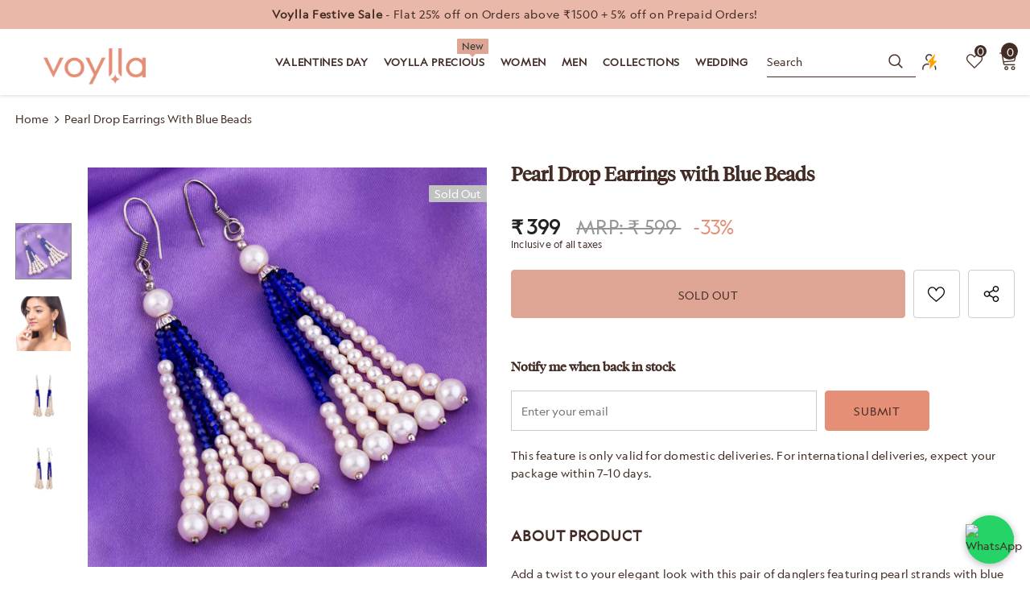

--- FILE ---
content_type: text/html; charset=utf-8
request_url: https://www.voylla.com/products/pearl-drop-earrings-with-blue-beads
body_size: 106585
content:
<!doctype html>
<!--[if lt IE 7]><html class="no-js lt-ie9 lt-ie8 lt-ie7" lang="en"> <![endif]-->
<!--[if IE 7]><html class="no-js lt-ie9 lt-ie8" lang="en"> <![endif]-->
<!--[if IE 8]><html class="no-js lt-ie9" lang="en"> <![endif]-->
<!--[if IE 9 ]><html class="ie9 no-js"> <![endif]-->
<!--[if (gt IE 9)|!(IE)]><!--> <html class="no-js" lang="en"> <!--<![endif]-->
<head>
<link rel="alternate" href="https://www.voylla.com" hreflang="en" />
<!-- starapps_core_start -->
<!-- This code is automatically managed by StarApps Studio -->
<!-- Please contact support@starapps.studio for any help -->
<!-- File location: snippets/starapps-core.liquid -->





<!-- starapps_core_end -->




  

  

  <!-- Basic page needs ================================================== -->
  <meta charset="utf-8">
  <meta http-equiv="X-UA-Compatible" content="IE=edge,chrome=1">
  
<script data-spdn = "1" type="text/javascript">
// name of the cookie that stores the source
// change if you have another name
var cookie_name = 'deduplication_cookie';
// cookie lifetime
var days_to_store = 90;
// expected deduplication_cookie value for Admitad
var deduplication_cookie_value = 'admitad';
// name of GET parameter for deduplication
// change if you have another name
var channel_name = 'utm_source';
// a function to get the source from the GET parameter
getSourceParamFromUri = function () {
  var pattern = channel_name + '=([^&]+)';
  var re = new RegExp(pattern);
  return (re.exec(document.location.search) || [])[1] || '';
};


// a function to get the source from the cookie named cookie_name
getSourceCookie = function () {
  var matches = document.cookie.match(new RegExp(
    '(?:^|; )' + cookie_name.replace(/([\.$?*|{}\(\)\[\]\\\/\+^])/g, '\\$1') + '=([^;]*)'
  ));
  return matches ? decodeURIComponent(matches[1]) : undefined;
};
// a function to set the source in the cookie named cookie_name
setSourceCookie = function () {
  var param = getSourceParamFromUri();
  var params = (new URL(document.location)).searchParams;
if (!params.get(channel_name) && params.get('gclid')) { param = 'google' }
else if (!params.get(channel_name) && params.get('fbclid')) { param = 'facebook' }
else if (!params.get(channel_name) && params.get('cjevent')) { param = 'cj' }
else if (!param) { return; }
  var period = days_to_store * 60 * 60 * 24 * 1000; // in seconds
  var expiresDate = new Date((period) + +new Date);
  var cookieString = cookie_name + '=' + param + '; path=/; expires=' + expiresDate.toGMTString();
  document.cookie = cookieString;
  document.cookie = cookieString + '; domain=.' + location.host;
};
// set cookie
setSourceCookie();
</script>

	 <!-- Google Tag Manager -->
<script>(function(w,d,s,l,i){w[l]=w[l]||[];w[l].push({'gtm.start':
new Date().getTime(),event:'gtm.js'});var f=d.getElementsByTagName(s)[0],
j=d.createElement(s),dl=l!='dataLayer'?'&l='+l:'';j.async=true;j.src=
'https://www.googletagmanager.com/gtm.js?id='+i+dl;f.parentNode.insertBefore(j,f);
})(window,document,'script','dataLayer','GTM-PD6VFQ3');</script>
<!-- End Google Tag Manager -->

  

  <!-- Title and description ================================================== -->
   
  <title>
    Pearl Drop Earrings with Blue Beads
    
    

     &ndash; 
    VOYLLA
    
  </title>
  

  
  <meta name="description" content="Add a twist to your elegant look with this pair of danglers featuring pearl strands with blue beads that exude grace and style. These pearl danglers are crafted from brass and promises to be a comfortable wear. Striking silver plating adds to the traditional charm of these earrings. This piece of jewelry comes with the">
  

  <!-- Product meta ================================================== -->
  


  <meta property="og:type" content="product">
  <meta property="og:title" content="Pearl Drop Earrings with Blue Beads">
  
  <meta property="og:image" content="http://www.voylla.com/cdn/shop/products/RCJAI20395_CS_grande.jpg?v=1701700996">
  <meta property="og:image:secure_url" content="https://www.voylla.com/cdn/shop/products/RCJAI20395_CS_grande.jpg?v=1701700996">
  
  <meta property="og:image" content="http://www.voylla.com/cdn/shop/products/RCJAI20395_MS_grande.jpg?v=1701700996">
  <meta property="og:image:secure_url" content="https://www.voylla.com/cdn/shop/products/RCJAI20395_MS_grande.jpg?v=1701700996">
  
  <meta property="og:image" content="http://www.voylla.com/cdn/shop/products/RCJAI20395_01_grande.jpg?v=1701700996">
  <meta property="og:image:secure_url" content="https://www.voylla.com/cdn/shop/products/RCJAI20395_01_grande.jpg?v=1701700996">
  
  <meta property="og:price:amount" content="399">
  <meta property="og:price:currency" content="INR">


  <meta property="og:description" content="Add a twist to your elegant look with this pair of danglers featuring pearl strands with blue beads that exude grace and style. These pearl danglers are crafted from brass and promises to be a comfortable wear. Striking silver plating adds to the traditional charm of these earrings. This piece of jewelry comes with the">


  <meta property="og:url" content="https://www.voylla.com/products/pearl-drop-earrings-with-blue-beads">
  <meta property="og:site_name" content="VOYLLA">
  <!-- /snippets/twitter-card.liquid -->





  <meta name="twitter:card" content="product">
  <meta name="twitter:title" content="Pearl Drop Earrings with Blue Beads">
  <meta name="twitter:description" content="Add a twist to your elegant look with this pair of danglers featuring pearl strands with blue beads that exude grace and style. These pearl danglers are crafted from brass and promises to be a comfortable wear. Striking silver plating adds to the traditional charm of these earrings. This piece of jewelry comes with the Voylla assurance of quality and durability. Caring for your fashion jewelry: We, at Voylla, take care of every piece of jewelry so that you don&#39;t spend hours caring for them. But do remember, fashion jewelry lasts longer when kept dry and free of chemicals. Follow this simple rule: Your jewelry should be the last thing you put on and the first thing you take off. This piece of jewelry comes with the Voylla assurance of quality and durability. Caring for your fashion jewelry: We, at">
  <meta name="twitter:image" content="https://www.voylla.com/cdn/shop/products/RCJAI20395_CS_medium.jpg?v=1701700996">
  <meta name="twitter:image:width" content="240">
  <meta name="twitter:image:height" content="240">
  <meta name="twitter:label1" content="Price">
  <meta name="twitter:data1" content="₹ 399">
  
  <meta name="twitter:label2" content="Brand">
  <meta name="twitter:data2" content="Voylla">
  



  <!-- Helpers ================================================== -->
  <link rel="canonical" href="https://www.voylla.com/products/pearl-drop-earrings-with-blue-beads">
  <link canonical-shop-url="https://www.voylla.com/">
  <meta name="viewport" content="width=device-width,initial-scale=1">
  <link rel="preload" href="//www.voylla.com/cdn/shop/t/142/assets/vendor.min.css?v=145406444472724897731760425041" as="style">
  <link rel="preload" href="//www.voylla.com/cdn/shop/t/142/assets/theme-styles.css?v=9139367614375877661766748358" as="style">
  <link rel="preload" href="//www.voylla.com/cdn/shop/t/142/assets/theme-styles-responsive.css?v=131531722595663105671766745506" as="style">
  <link rel="preload" href="//www.voylla.com/cdn/shop/t/142/assets/theme-settings.min.css?v=5603845508141793301760425041" as="style">
  <link rel="preload" href="//www.voylla.com/cdn/shop/t/142/assets/footer-09.css?v=31723816694365087181760425041" as="style">
  <link rel="preload" href="//www.voylla.com/cdn/shop/t/142/assets/product-skin.css?v=60629851994382655031760425041" as="style">
  <link rel="preload" href="//www.voylla.com/cdn/shop/t/142/assets/layout_style_1170.css?v=93051107529919260101760425041" as="style">
  <link rel="preload" href="//www.voylla.com/cdn/shop/t/142/assets/layout_style_fullwidth.css?v=180071327820194629221760425041" as="style">
  <link rel="preload" href="//www.voylla.com/cdn/shop/t/142/assets/layout_style_flower.css?v=123339213510743989531760425041" as="style">
  <link rel="preload" href="//www.voylla.com/cdn/shop/t/142/assets/layout_style_suppermarket.css?v=134013529854462164031760425041" as="style">
  <link rel="preload" href="//www.voylla.com/cdn/shop/t/142/assets/layout_style_surfup.css?v=91780349417184697091760425041" as="style">
  <link rel="preload" href="//www.voylla.com/cdn/shop/t/142/assets/product-supermarket.css?v=74942155326015621911766749259" as="style">
 
  <link rel="preload" href="//www.voylla.com/cdn/shop/t/142/assets/Custom.css?v=50273575072319159961768290135" as="style">
  <link rel="preload" href="//www.voylla.com/cdn/shop/t/142/assets/Custom_button.css?v=49017345986373873991760694170" as="style">

  <link rel="preconnect" href="https://www.googletagmanager.com/">
  <link rel="preconnect" href="https://www.artfut.com">
  <link rel="preconnect" href="https://www.facebook.com">
  <link rel="preconnect" href="https://www.google.com">
  <link rel="preconnect" href="https://www.pxucdn.com">
  <link rel="preconnect" href="https://www.youtube.com">
  <link rel="preconnect" href="https://www.google-analytics.com">
  <link rel="preconnect" href="https://www.googleadservices.com">
  <link href="https://www.codeblackbelt.com">
  <link rel="preconnect" href="https://cdn.shopify.com" >
  <link rel="preconnect" href="https://connect.facebook.net/en_US/fbevents.js">
  <link href="https://fonts.shopifycdn.com/montserrat/montserrat_n5.e72d00d31ae5399d260a80ec70322c62c1819762.woff2?h1=dm95bGxhLmNvbQ&h2=dGhlbGFiZWxsaWZlLXZveWxsYS5hY2NvdW50Lm15c2hvcGlmeS5jb20&hmac=f724806aea785941551637084ba5e88d1763ce88f165495e51d9d9afff944915
">
     <link rel="stylesheet" href="https://cdnjs.cloudflare.com/ajax/libs/OwlCarousel2/2.2.1/assets/owl.carousel.min.css">	
    <link rel="stylesheet" href="https://cdnjs.cloudflare.com/ajax/libs/OwlCarousel2/2.2.1/assets/owl.theme.default.min.css">
   
 
  <!-- Favicon -->
  
  <link rel="shortcut icon" href="//www.voylla.com/cdn/shop/files/Skype_Picture_2022_06_03T15_27_08_641Z_32x32.png?v=1654270331" type="image/png">
  
  
  <!-- Styles -->
  <style>
    

        
        
        
        

        @font-face { font-display: swap;
  font-family: Montserrat;
  font-weight: 400;
  font-style: normal;
  src: url("//www.voylla.com/cdn/fonts/montserrat/montserrat_n4.81949fa0ac9fd2021e16436151e8eaa539321637.woff2") format("woff2"),
       url("//www.voylla.com/cdn/fonts/montserrat/montserrat_n4.a6c632ca7b62da89c3594789ba828388aac693fe.woff") format("woff");
}

        @font-face { font-display: swap;
  font-family: Montserrat;
  font-weight: 500;
  font-style: normal;
  src: url("//www.voylla.com/cdn/fonts/montserrat/montserrat_n5.07ef3781d9c78c8b93c98419da7ad4fbeebb6635.woff2") format("woff2"),
       url("//www.voylla.com/cdn/fonts/montserrat/montserrat_n5.adf9b4bd8b0e4f55a0b203cdd84512667e0d5e4d.woff") format("woff");
}

        @font-face { font-display: swap;
  font-family: Montserrat;
  font-weight: 600;
  font-style: normal;
  src: url("//www.voylla.com/cdn/fonts/montserrat/montserrat_n6.1326b3e84230700ef15b3a29fb520639977513e0.woff2") format("woff2"),
       url("//www.voylla.com/cdn/fonts/montserrat/montserrat_n6.652f051080eb14192330daceed8cd53dfdc5ead9.woff") format("woff");
}

        @font-face { font-display: swap;
  font-family: Montserrat;
  font-weight: 700;
  font-style: normal;
  src: url("//www.voylla.com/cdn/fonts/montserrat/montserrat_n7.3c434e22befd5c18a6b4afadb1e3d77c128c7939.woff2") format("woff2"),
       url("//www.voylla.com/cdn/fonts/montserrat/montserrat_n7.5d9fa6e2cae713c8fb539a9876489d86207fe957.woff") format("woff");
}


		    

        
			      
        
    
    :root {
      --font_size: 14px;
      --font_size_minus1: 13px;
      --font_size_minus2: 12px;
      --font_size_minus3: 11px;
      --font_size_minus4: 10px;
      --font_size_plus1: 15px;
      --font_size_plus2: 16px;
      --font_size_plus3: 17px;
      --font_size_plus4: 18px;
      --font_size_plus5: 19px;
      --font_size_plus6: 20px;
      --font_size_plus7: 21px;
      --font_size_plus8: 22px;
      --font_size_plus9: 23px;
      --font_size_plus10: 24px;
      --font_size_plus11: 25px;
      --font_size_plus12: 26px;
      --font_size_plus13: 27px;
      --font_size_plus14: 28px;
      --font_size_plus15: 29px;
      --font_size_plus16: 30px;
      --font_size_plus18: 32px;
      --font_size_plus21: 35px;
      --font_size_plus22: 36px;
      --font_size_plus23: 37px;
      --font_size_plus24: 38px;
      --font_size_plus29: 43px;
      --font_size_plus33: 47px;
      --font_size_plus34: 48px;

	  --fonts_name: Montserrat,sans-serif;
	  --fonts_name_2: Montserrat,sans-serif;

      /* Color */
      --body_bg: #ffffff;
      --body_color: #432c26;
      --link_color: #432c26;
      --link_color_hover: #dfa594;
      --link_color_underline: rgba(67, 44, 38, 0.3);

      /* Breadcrumb */
      --breadcrumb_color : #432c26;
      --breadcrumb_text_transform : capitalize;

      /* Header and Title */
      --page_title_font_size: 20px;
      --page_title_font_size_minus4: 16px;
      --page_title_font_size_minus6: 14px;
      --page_title_font_size_plus5: 25px;
      --page_title_color: #432c26;
      --page_title_text_align : center;
      --page_title_color_underline: rgba(67, 44, 38, 0.3);

      /* Product  */
      --product_name_font_size: 12px;
      --product_name_line_height: 24px;
      --product_text_transform: none;
      --product_name_font_weight: 400;
      --product_name_text_align: center;
      --product_vendor_text_transform: capitalize;
      --product_vendor_font_weight: 600;
      --product_vendor_font_size: 16px;

      --color_title_pr: #432c26;
      --color_title_pr_hover: #dfa594;
      --color_title_pr_hover_underline: rgba(223, 165, 148, 0.3);
      --color_vendor : #432c26;
      --sale_text : #432c26;
      --bg_sale : #e95144;
      --custom_label_text : #f8f8f8;
      --custom_label_bg : #432c26;
      --bundle_label_text : #fff;
      --bundle_label_bg : #432c26;
      --new_label_text : #432c26;
      --new_label_bg : #fff;
      --new_label_border : #f6f6f6;
      --sold_out_text : #fff;
      --bg_sold_out : #c1c1c1;
      --color_price: #432c26;
      --color_price_sale: #F44336;
      --color_compare_price: #969696;
      --color_compare_product: #432c26;
      
        --color_quick_view: #432c26;
        
          --bg_quick_view: rgba(67, 44, 38, 0.4);
        
      
      --border_quick_view: transparent;
      --color_wishlist: #432c26;
      --bg_wishlist: #ffffff;
      --border_wishlist: #432c26;
      --bg_wishlist_active: #dfa594;

      /* Button 1 */
      --background_1: #f8f8f8;
      --color_1 : #432c26;
      --border_1 : #f8f8f8;

      /* Button 2 */
      --background_2: #f8f8f8;
      --color_2 : #432c26;
      --border_2 : #f8f8f8;

      /* Button 3 */
      --background_3: #f8f8f8;
      --color_3 : #432c26;
      --border_3 : #f8f8f8;

      /* Button Add To Cart */
      --color_add_to_cart : #432c26;
      --border_add_to_cart : #dfa594;
      --background_add_to_cart : #dfa594;

      --color_add_to_cart_hover : #f8f8f8;
      --border_add_to_cart_hover : #dfa594;
      --background_add_to_cart_hover : #dfa594;


      /* Button */
      
        --button_font_family: Montserrat,sans-serif;
      
      --button_font_size: px;
      --button_font_weight: ;
      --button_border_radius: px;
      --button_border_width: px;
      --button_border_style: ;
      --button_text_align: ;
      --button_text_transform: ;
      --button_letter_spacing: ;
      --button_padding_top: px;
      --button_padding_bottom: px;
      --button_padding_left: px;
      --button_padding_right: px;

      

      /* Border Color */
      --border_widget_title : #e0e0e0;
      --border_color_1 : #ebebeb;
      --border_color_2: #e7e7e7;
      --border_page_title: #eaeaea;
      --border_input: #cbcbcb;
      --border_checkbox: #d0d0d0;
      --border_dropdown: #dadada;
      --border_bt_sidebar : #f6f6f6;
      --color_icon_drop: #6b6b6b;

      
          --color_ipt: #3c3c3c;
        

      
        
          --color_slick_arrow: #323232;
          --color_border_slick_arrow: #cccccc;
          --color_bg_slick_arrow: #ffffff;
        
      

      /*color Mobile*/

      --color_menu_mb: #432c26;
      --color_menu_level3: #432c26;

      /* Mixin ================= */
      

  		  
  			    --font_size_btn: var(--font_size);
        

        
          --padding_btn: 10px 15px 9px; 
        

        
          --letter_spacing_btn: .05em;
        

        
          --padding_btn_qv_add_to_cart: 12px 15px 10px;
        
          --padding_btn_bundle: 10px 15px 8px 15px;
        

      
      
          --color-price-box: var(--color_compare_price);
      

      --color_review: #ffeb00;
      --color_review_empty: #e6e6e6;

      --border-product-image: #e6e6e6;

      
      --border-radius-17: 0;
      --border-radius-50: 0;
      

      --ask_an_expert_positon: 20vh;
      --ask_an_expert_positon_tb: 14vh;
    }
</style>
  <link href="//www.voylla.com/cdn/shop/t/142/assets/vendor.min.css?v=145406444472724897731760425041" rel="stylesheet" type="text/css" media="all" />
<link href="//www.voylla.com/cdn/shop/t/142/assets/theme-styles.css?v=9139367614375877661766748358" rel="stylesheet" type="text/css" media="all" />
<link href="//www.voylla.com/cdn/shop/t/142/assets/theme-styles-responsive.css?v=131531722595663105671766745506" rel="stylesheet" type="text/css" media="all" />
<link href="//www.voylla.com/cdn/shop/t/142/assets/theme-settings.min.css?v=5603845508141793301760425041" rel="stylesheet" type="text/css" media="all" />



















	<link href="//www.voylla.com/cdn/shop/t/142/assets/footer-09.css?v=31723816694365087181760425041" rel="stylesheet" type="text/css" media="all" />





	<link href="//www.voylla.com/cdn/shop/t/142/assets/product-supermarket.css?v=74942155326015621911766749259" rel="stylesheet" type="text/css" media="all" />














	<link href="//www.voylla.com/cdn/shop/t/142/assets/Custom.css?v=50273575072319159961768290135" rel="stylesheet" type="text/css" media="all" />
	<link href="//www.voylla.com/cdn/shop/t/142/assets/Custom_button.css?v=49017345986373873991760694170" rel="stylesheet" type="text/css" media="all" />



  
   <!-- Scripts -->
  <script src="//www.voylla.com/cdn/shop/t/142/assets/jquery.min.js?v=74721525869110791951760425041"  data-spdn = "1"> </script>
<script src="//www.voylla.com/cdn/shop/t/142/assets/jquery-cookie.min.js?v=72365755745404048181760425041"  data-spdn = "1"> </script>
<script src="//www.voylla.com/cdn/shop/t/142/assets/lazysizes.min.js?v=84414966064882348651760425041"  data-spdn = "1"></script>

<script data-spdn = "1">
  	window.lazySizesConfig = window.lazySizesConfig || {};
    lazySizesConfig.loadMode = 1;
    window.lazySizesConfig.init = false;
    lazySizes.init();
  
    window.ajax_cart = "none";
    window.money_format = "₹ {{amount_no_decimals}}";//"₹ {{amount_no_decimals}}";
    window.shop_currency = "INR";
    window.show_multiple_currencies = false;
    window.use_color_swatch = true;
    window.product_variant_name = true;
        window.color_swatch_style = "normal";
    window.enable_sidebar_multiple_choice = true;
    window.file_url = "//www.voylla.com/cdn/shop/files/?36629";
    window.asset_url = "";
    window.router = "";
    window.swatch_recently = "color";
    window.label_sale = "discount_sale";
    window.layout_style = "layout_style_1";
    window.layout_home = "layout_home_7";
    window.product_style = "supermarket";
    window.category_style = "skin_1";
    window.layout_body = "full";
        
    window.inventory_text = {
        in_stock: "In stock",
        many_in_stock: "Many in stock",
        out_of_stock: "Out of stock",
        add_to_cart: "Add to cart",
        add_all_to_cart: "Add all to Cart",
        sold_out: "Sold Out",
        select_options : "Select options",
        unavailable: "Sold Out",
        view_all_collection: "View All",
        no_more_product: "No more product",
        show_options: "Show Variants",
        hide_options: "Hide Variants",
        adding : "Adding",
        thank_you : "Thank You",
        add_more : "Add More",
        cart_feedback : "Added",
        add_wishlist : "Add to Wish List",
        remove_wishlist : "Remove Wish List",
        add_wishlist_1 : "Add to wishlist",
        remove_wishlist_1 : "Remove wishlist",
        previous: "Prev",
        next: "Next",
      	pre_order : "Pre Order",
        hotStock: "Hurry up! only [inventory] left",
        view_more: "View All",
        view_less : "View Less",
        show_more: "Show More",
        show_less : "Show Less",
        days : "Days",
        hours : "Hours",
        mins : "Mins",
        secs : "Secs",

        customlabel: "Custom Label",
        newlabel: "New",
        salelabel: "Sale",
        soldoutlabel: "Sold Out",
        bundlelabel: "Bundle",

        message_compare : "You must select at least two products to compare!",
        message_iscart : "is added to your shopping cart.",

        add_compare : "Add to compare",
        remove_compare : "Remove compare",
        remove: "Remove",
        warning_quantity: "Maximum quantity",
    };
    window.multi_lang = false;
    window.collection_pagination_type = "scroll";

    window.newsletter_popup = false;
    window.hidden_newsletter = false;
    window.option_ptoduct1 = "size";
    window.option_ptoduct2 = "color";
    window.option_ptoduct3 = "option 3"

    /* Free Shipping Message */
    window.free_shipping_color1 = "#F44336";  
    window.free_shipping_color2 = "#FF9800";
    window.free_shipping_color3 = "#69c69c";
    window.free_shipping_price = 800;
    window.free_shipping_text = {
        free_shipping_message_1: "You qualify for free shipping!",
        free_shipping_message_2:"Only",
        free_shipping_message_3: "away from",
        free_shipping_message_4: "free shipping",
        free_shipping_1: "Free",
        free_shipping_2: "TBD",
    }

</script>

  <link rel="preload" href="//www.voylla.com/cdn/shop/t/142/assets/jquery.min.js?v=74721525869110791951760425041" as="script">
  <script src="//www.voylla.com/cdn/shop/t/142/assets/halo.slide-collection.js?v=174982410531041614601760425041" defer></script>
  <!-- Header hook for plugins ================================ -->

  <!-- Header hook for plugins Begins ================================ -->
  <script>window.performance && window.performance.mark && window.performance.mark('shopify.content_for_header.start');</script><meta name="google-site-verification" content="8bu53im41Y7gGtzFSYsawXQsu3Mwd3MJMikaYagGlNA">
<meta id="shopify-digital-wallet" name="shopify-digital-wallet" content="/61094723750/digital_wallets/dialog">
<link rel="alternate" type="application/json+oembed" href="https://www.voylla.com/products/pearl-drop-earrings-with-blue-beads.oembed">
<script async="async" src="/checkouts/internal/preloads.js?locale=en-IN"></script>
<script id="shopify-features" type="application/json">{"accessToken":"92a1cb22ee4813cc35dd6b4e5643e04e","betas":["rich-media-storefront-analytics"],"domain":"www.voylla.com","predictiveSearch":true,"shopId":61094723750,"locale":"en"}</script>
<script>var Shopify = Shopify || {};
Shopify.shop = "thelabellife-voylla.myshopify.com";
Shopify.locale = "en";
Shopify.currency = {"active":"INR","rate":"1.0"};
Shopify.country = "IN";
Shopify.theme = {"name":"Copy of voylla_shopify\/main | Kwikpass","id":147367166118,"schema_name":"Ella","schema_version":"5.1.0","theme_store_id":null,"role":"main"};
Shopify.theme.handle = "null";
Shopify.theme.style = {"id":null,"handle":null};
Shopify.cdnHost = "www.voylla.com/cdn";
Shopify.routes = Shopify.routes || {};
Shopify.routes.root = "/";</script>
<script type="module">!function(o){(o.Shopify=o.Shopify||{}).modules=!0}(window);</script>
<script>!function(o){function n(){var o=[];function n(){o.push(Array.prototype.slice.apply(arguments))}return n.q=o,n}var t=o.Shopify=o.Shopify||{};t.loadFeatures=n(),t.autoloadFeatures=n()}(window);</script>
<script id="shop-js-analytics" type="application/json">{"pageType":"product"}</script>
<script defer="defer" async type="module" src="//www.voylla.com/cdn/shopifycloud/shop-js/modules/v2/client.init-shop-cart-sync_IZsNAliE.en.esm.js"></script>
<script defer="defer" async type="module" src="//www.voylla.com/cdn/shopifycloud/shop-js/modules/v2/chunk.common_0OUaOowp.esm.js"></script>
<script type="module">
  await import("//www.voylla.com/cdn/shopifycloud/shop-js/modules/v2/client.init-shop-cart-sync_IZsNAliE.en.esm.js");
await import("//www.voylla.com/cdn/shopifycloud/shop-js/modules/v2/chunk.common_0OUaOowp.esm.js");

  window.Shopify.SignInWithShop?.initShopCartSync?.({"fedCMEnabled":true,"windoidEnabled":true});

</script>
<script>(function() {
  var isLoaded = false;
  function asyncLoad() {
    if (isLoaded) return;
    isLoaded = true;
    var urls = ["https:\/\/cdn.jsdelivr.net\/gh\/apphq\/slidecart-dist@master\/slidecarthq-forward.js?4\u0026shop=thelabellife-voylla.myshopify.com","https:\/\/discountz-app-317512.ey.r.appspot.com\/public\/storefront.js?shop=thelabellife-voylla.myshopify.com","https:\/\/cdn.giftcardpro.app\/build\/storefront\/storefront.js?shop=thelabellife-voylla.myshopify.com"];
    for (var i = 0; i < urls.length; i++) {
      var s = document.createElement('script');
      s.type = 'text/javascript';
      s.async = true;
      s.src = urls[i];
      var x = document.getElementsByTagName('script')[0];
      x.parentNode.insertBefore(s, x);
    }
  };
  if(window.attachEvent) {
    window.attachEvent('onload', asyncLoad);
  } else {
    window.addEventListener('load', asyncLoad, false);
  }
})();</script>
<script id="__st">var __st={"a":61094723750,"offset":19800,"reqid":"519e5ef6-6e5d-41d6-8f26-ca0a91af9485-1768510098","pageurl":"www.voylla.com\/products\/pearl-drop-earrings-with-blue-beads","u":"744c1369e617","p":"product","rtyp":"product","rid":7398897418406};</script>
<script>window.ShopifyPaypalV4VisibilityTracking = true;</script>
<script id="form-persister">!function(){'use strict';const t='contact',e='new_comment',n=[[t,t],['blogs',e],['comments',e],[t,'customer']],o='password',r='form_key',c=['recaptcha-v3-token','g-recaptcha-response','h-captcha-response',o],s=()=>{try{return window.sessionStorage}catch{return}},i='__shopify_v',u=t=>t.elements[r],a=function(){const t=[...n].map((([t,e])=>`form[action*='/${t}']:not([data-nocaptcha='true']) input[name='form_type'][value='${e}']`)).join(',');var e;return e=t,()=>e?[...document.querySelectorAll(e)].map((t=>t.form)):[]}();function m(t){const e=u(t);a().includes(t)&&(!e||!e.value)&&function(t){try{if(!s())return;!function(t){const e=s();if(!e)return;const n=u(t);if(!n)return;const o=n.value;o&&e.removeItem(o)}(t);const e=Array.from(Array(32),(()=>Math.random().toString(36)[2])).join('');!function(t,e){u(t)||t.append(Object.assign(document.createElement('input'),{type:'hidden',name:r})),t.elements[r].value=e}(t,e),function(t,e){const n=s();if(!n)return;const r=[...t.querySelectorAll(`input[type='${o}']`)].map((({name:t})=>t)),u=[...c,...r],a={};for(const[o,c]of new FormData(t).entries())u.includes(o)||(a[o]=c);n.setItem(e,JSON.stringify({[i]:1,action:t.action,data:a}))}(t,e)}catch(e){console.error('failed to persist form',e)}}(t)}const f=t=>{if('true'===t.dataset.persistBound)return;const e=function(t,e){const n=function(t){return'function'==typeof t.submit?t.submit:HTMLFormElement.prototype.submit}(t).bind(t);return function(){let t;return()=>{t||(t=!0,(()=>{try{e(),n()}catch(t){(t=>{console.error('form submit failed',t)})(t)}})(),setTimeout((()=>t=!1),250))}}()}(t,(()=>{m(t)}));!function(t,e){if('function'==typeof t.submit&&'function'==typeof e)try{t.submit=e}catch{}}(t,e),t.addEventListener('submit',(t=>{t.preventDefault(),e()})),t.dataset.persistBound='true'};!function(){function t(t){const e=(t=>{const e=t.target;return e instanceof HTMLFormElement?e:e&&e.form})(t);e&&m(e)}document.addEventListener('submit',t),document.addEventListener('DOMContentLoaded',(()=>{const e=a();for(const t of e)f(t);var n;n=document.body,new window.MutationObserver((t=>{for(const e of t)if('childList'===e.type&&e.addedNodes.length)for(const t of e.addedNodes)1===t.nodeType&&'FORM'===t.tagName&&a().includes(t)&&f(t)})).observe(n,{childList:!0,subtree:!0,attributes:!1}),document.removeEventListener('submit',t)}))}()}();</script>
<script integrity="sha256-4kQ18oKyAcykRKYeNunJcIwy7WH5gtpwJnB7kiuLZ1E=" data-source-attribution="shopify.loadfeatures" defer="defer" src="//www.voylla.com/cdn/shopifycloud/storefront/assets/storefront/load_feature-a0a9edcb.js" crossorigin="anonymous"></script>
<script data-source-attribution="shopify.dynamic_checkout.dynamic.init">var Shopify=Shopify||{};Shopify.PaymentButton=Shopify.PaymentButton||{isStorefrontPortableWallets:!0,init:function(){window.Shopify.PaymentButton.init=function(){};var t=document.createElement("script");t.src="https://www.voylla.com/cdn/shopifycloud/portable-wallets/latest/portable-wallets.en.js",t.type="module",document.head.appendChild(t)}};
</script>
<script data-source-attribution="shopify.dynamic_checkout.buyer_consent">
  function portableWalletsHideBuyerConsent(e){var t=document.getElementById("shopify-buyer-consent"),n=document.getElementById("shopify-subscription-policy-button");t&&n&&(t.classList.add("hidden"),t.setAttribute("aria-hidden","true"),n.removeEventListener("click",e))}function portableWalletsShowBuyerConsent(e){var t=document.getElementById("shopify-buyer-consent"),n=document.getElementById("shopify-subscription-policy-button");t&&n&&(t.classList.remove("hidden"),t.removeAttribute("aria-hidden"),n.addEventListener("click",e))}window.Shopify?.PaymentButton&&(window.Shopify.PaymentButton.hideBuyerConsent=portableWalletsHideBuyerConsent,window.Shopify.PaymentButton.showBuyerConsent=portableWalletsShowBuyerConsent);
</script>
<script data-source-attribution="shopify.dynamic_checkout.cart.bootstrap">document.addEventListener("DOMContentLoaded",(function(){function t(){return document.querySelector("shopify-accelerated-checkout-cart, shopify-accelerated-checkout")}if(t())Shopify.PaymentButton.init();else{new MutationObserver((function(e,n){t()&&(Shopify.PaymentButton.init(),n.disconnect())})).observe(document.body,{childList:!0,subtree:!0})}}));
</script>

<script>window.performance && window.performance.mark && window.performance.mark('shopify.content_for_header.end');</script>
<!-- Header hook for plugins Ends ================================ -->

  <!--[if lt IE 9]>
  <script src="//html5shiv.googlecode.com/svn/trunk/html5.js" type="text/javascript"></script>
  <![endif]-->
  <!-- GTM script- 31.07.24 -->
  <script>(function (w, d, s, l, i) {
      w[l] = w[l] || []; w[l].push({
        'gtm.start':
          new Date().getTime(), event: 'gtm.js'
      }); var f = d.getElementsByTagName(s)[0],
        j = d.createElement(s), dl = l != 'dataLayer' ? '&l=' + l : ''; j.async = true; j.src =
          'https://www.googletagmanager.com/gtm.js?id=' + i + dl; f.parentNode.insertBefore(j, f);
    })(window, document, 'script', 'dataLayer', 'GTM-PD6VFQ3');</script>
  
  <!-- End GTM script-->
  
  <!-- Global site tag (gtag.js) - Google Ads -->
  <script async src="https://www.googletagmanager.com/gtag/js?id=AW-623814377"></script>
  <script>
    window.dataLayer = window.dataLayer || [];
    function gtag() { dataLayer.push(arguments); }
    gtag('js', new Date());

    gtag('config', 'AW-623814377');
  </script>
<!--  Google analytics code -->
 	<script async src="https://www.googletagmanager.com/gtag/js?id=AW-623814377" defer></script>
	<script>
	 window.dataLayer = window.dataLayer || [];
	 function gtag(){dataLayer.push(arguments);}
	 gtag('js', new Date());
	 gtag('config', 'AW-623814377', {'use_amp_client_id': true,'send_page_view': false});
	</script>
  <!--  Google analytics code -->
        <script>
          (function(a,s,y,n,c,h,i,d,e){s.className+=' '+y;h.start=1*new Date;
		h.end=i=function(){s.className=s.className.replace(RegExp(' ?'+y),'')};
		(a[n]=a[n]||[]).hide=h;setTimeout(function(){i();h.end=null},c);h.timeout=c;
		})(window,document.documentElement,'async-hide','dataLayer',4000,
		{'GTM-PSHZLKS':true});
        </script>
		<script>
	      (function(i,s,o,g,r,a,m){i['GoogleAnalyticsObject']=r;i[r]=i[r]||function(){
	      (i[r].q=i[r].q||[]).push(arguments)},i[r].l=1*new Date();a=s.createElement(o),
	      m=s.getElementsByTagName(o)[0];a.async=1;a.src=g;m.parentNode.insertBefore(a,m)
	      })(window,document,'script','https://www.google-analytics.com/analytics.js','ga');
	      ga('create', 'UA-29059432-1', 'auto', {'useAmpClientId': true});
	      ga('require', 'ec');
	      ga('require', 'GTM-PSHZLKS');
		  ga('set', '&cu', 'INR');
	    </script>

  
  
  
  <script>

    Shopify.productOptionsMap = {};
    Shopify.quickViewOptionsMap = {};

    Shopify.updateOptionsInSelector = function(selectorIndex, wrapperSlt) {
        Shopify.optionsMap = wrapperSlt === '.product' ? Shopify.productOptionsMap : Shopify.quickViewOptionsMap;

        switch (selectorIndex) {
            case 0:
                var key = 'root';
                var selector = $(wrapperSlt + ' .single-option-selector:eq(0)');
                break;
            case 1:
                var key = $(wrapperSlt + ' .single-option-selector:eq(0)').val();
                var selector = $(wrapperSlt + ' .single-option-selector:eq(1)');
                break;
            case 2:
                var key = $(wrapperSlt + ' .single-option-selector:eq(0)').val();
                key += ' / ' + $(wrapperSlt + ' .single-option-selector:eq(1)').val();
                var selector = $(wrapperSlt + ' .single-option-selector:eq(2)');
        }

        var initialValue = selector.val();
        selector.empty();

        var availableOptions = Shopify.optionsMap[key];

        if (availableOptions && availableOptions.length) {
            for (var i = 0; i < availableOptions.length; i++) {
                var option = availableOptions[i].replace('-sold-out','');
                var newOption = $('<option></option>').val(option).html(option);

                selector.append(newOption);
            }

            $(wrapperSlt + ' .swatch[data-option-index="' + selectorIndex + '"] .swatch-element').each(function() {
                // debugger;
                if ($.inArray($(this).attr('data-value'), availableOptions) !== -1) {
                    $(this).addClass('available').removeClass('soldout').find(':radio').prop('disabled',false).prop('checked',true);
                }
                else {
                    if ($.inArray($(this).attr('data-value') + '-sold-out', availableOptions) !== -1) {
                        $(this).addClass('available').addClass('soldout').find(':radio').prop('disabled',false).prop('checked',true);
                    } else {
                        $(this).removeClass('available').addClass('soldout').find(':radio').prop('disabled',true).prop('checked',false);
                    }
                    
                }
            });

            if ($.inArray(initialValue, availableOptions) !== -1) {
                selector.val(initialValue);
            }

            selector.trigger('change');
        };
    };

    Shopify.linkOptionSelectors = function(product, wrapperSlt, check) {
        // Building our mapping object.
        Shopify.optionsMap = wrapperSlt === '.product' ? Shopify.productOptionsMap : Shopify.quickViewOptionsMap;
        var arr_1= [],
            arr_2= [],
            arr_3= [];

        Shopify.optionsMap['root'] == [];
        for (var i = 0; i < product.variants.length; i++) {
            var variant = product.variants[i];
            if (variant) {
                var key1 = variant.option1;
                var key2 = variant.option1 + ' / ' + variant.option2;
                Shopify.optionsMap[key1] = [];
                Shopify.optionsMap[key2] = [];
            }
        }
        for (var i = 0; i < product.variants.length; i++) {
            var variant = product.variants[i];
            if (variant) {
                if (window.use_color_swatch) {
                    if (variant.available) {
                        // Gathering values for the 1st drop-down.
                        Shopify.optionsMap['root'] = Shopify.optionsMap['root'] || [];

                        // if ($.inArray(variant.option1 + '-sold-out', Shopify.optionsMap['root']) !== -1) {
                        //     Shopify.optionsMap['root'].pop();
                        // } 

                        arr_1.push(variant.option1);
                        arr_1 = $.unique(arr_1);

                        Shopify.optionsMap['root'].push(variant.option1);

                        Shopify.optionsMap['root'] = Shopify.uniq(Shopify.optionsMap['root']);

                        // Gathering values for the 2nd drop-down.
                        if (product.options.length > 1) {
                        var key = variant.option1;
                            Shopify.optionsMap[key] = Shopify.optionsMap[key] || [];
                            // if ($.inArray(variant.option2 + '-sold-out', Shopify.optionsMap[key]) !== -1) {
                            //     Shopify.optionsMap[key].pop();
                            // } 
                            Shopify.optionsMap[key].push(variant.option2);
                            if ($.inArray(variant.option2, arr_2) === -1) {
                                arr_2.push(variant.option2);
                                arr_2 = $.unique(arr_2);
                            }
                            Shopify.optionsMap[key] = Shopify.uniq(Shopify.optionsMap[key]);
                        }

                        // Gathering values for the 3rd drop-down.
                        if (product.options.length === 3) {
                            var key = variant.option1 + ' / ' + variant.option2;
                            Shopify.optionsMap[key] = Shopify.optionsMap[key] || [];
                            Shopify.optionsMap[key].push(variant.option3);

                            if ($.inArray(variant.option3, arr_3) === -1) {
                                arr_3.push(variant.option3);
                                arr_3 = $.unique(arr_3);
                            }
                            
                            Shopify.optionsMap[key] = Shopify.uniq(Shopify.optionsMap[key]);
                        }
                    } else {
                        // Gathering values for the 1st drop-down.
                        Shopify.optionsMap['root'] = Shopify.optionsMap['root'] || [];
                        if ($.inArray(variant.option1, arr_1) === -1) {
                            Shopify.optionsMap['root'].push(variant.option1 + '-sold-out');
                        }
                        
                        Shopify.optionsMap['root'] = Shopify.uniq(Shopify.optionsMap['root']);

                        // Gathering values for the 2nd drop-down.
                        if (product.options.length > 1) {
                            var key = variant.option1;
                            Shopify.optionsMap[key] = Shopify.optionsMap[key] || [];
                            // Shopify.optionsMap[key].push(variant.option2);

                            // if ($.inArray(variant.option2, arr_2) === -1) {
                                Shopify.optionsMap[key].push(variant.option2 + '-sold-out');
                            // }
                            
                            Shopify.optionsMap[key] = Shopify.uniq(Shopify.optionsMap[key]);
                        }

                        // Gathering values for the 3rd drop-down.
                        if (product.options.length === 3) {
                            var key = variant.option1 + ' / ' + variant.option2;
                            Shopify.optionsMap[key] = Shopify.optionsMap[key] || [];
//                             if ($.inArray(variant.option3, arr_3) === -1) {
                                Shopify.optionsMap[key].push(variant.option3 + '-sold-out');
//                             }
                            Shopify.optionsMap[key] = Shopify.uniq(Shopify.optionsMap[key]);
                        }

                    }
                } else {
                    // Gathering values for the 1st drop-down.
                    if (check) {
                        if (variant.available) {
                            Shopify.optionsMap['root'] = Shopify.optionsMap['root'] || [];
                            Shopify.optionsMap['root'].push(variant.option1);
                            Shopify.optionsMap['root'] = Shopify.uniq(Shopify.optionsMap['root']);

                            // Gathering values for the 2nd drop-down.
                            if (product.options.length > 1) {
                            var key = variant.option1;
                                Shopify.optionsMap[key] = Shopify.optionsMap[key] || [];
                                Shopify.optionsMap[key].push(variant.option2);
                                Shopify.optionsMap[key] = Shopify.uniq(Shopify.optionsMap[key]);
                            }

                            // Gathering values for the 3rd drop-down.
                            if (product.options.length === 3) {
                                var key = variant.option1 + ' / ' + variant.option2;
                                Shopify.optionsMap[key] = Shopify.optionsMap[key] || [];
                                Shopify.optionsMap[key].push(variant.option3);
                                Shopify.optionsMap[key] = Shopify.uniq(Shopify.optionsMap[key]);
                            }
                        }
                    } else {
                        Shopify.optionsMap['root'] = Shopify.optionsMap['root'] || [];

                        Shopify.optionsMap['root'].push(variant.option1);
                        Shopify.optionsMap['root'] = Shopify.uniq(Shopify.optionsMap['root']);

                        // Gathering values for the 2nd drop-down.
                        if (product.options.length > 1) {
                        var key = variant.option1;
                            Shopify.optionsMap[key] = Shopify.optionsMap[key] || [];
                            Shopify.optionsMap[key].push(variant.option2);
                            Shopify.optionsMap[key] = Shopify.uniq(Shopify.optionsMap[key]);
                        }

                        // Gathering values for the 3rd drop-down.
                        if (product.options.length === 3) {
                            var key = variant.option1 + ' / ' + variant.option2;
                            Shopify.optionsMap[key] = Shopify.optionsMap[key] || [];
                            Shopify.optionsMap[key].push(variant.option3);
                            Shopify.optionsMap[key] = Shopify.uniq(Shopify.optionsMap[key]);
                        }
                    }
                    
                }
            }
        };

        // Update options right away.
        Shopify.updateOptionsInSelector(0, wrapperSlt);

        if (product.options.length > 1) Shopify.updateOptionsInSelector(1, wrapperSlt);
        if (product.options.length === 3) Shopify.updateOptionsInSelector(2, wrapperSlt);

        // When there is an update in the first dropdown.
        $(wrapperSlt + " .single-option-selector:eq(0)").change(function() {
            Shopify.updateOptionsInSelector(1, wrapperSlt);
            if (product.options.length === 3) Shopify.updateOptionsInSelector(2, wrapperSlt);
            return true;
        });

        // When there is an update in the second dropdown.
        $(wrapperSlt + " .single-option-selector:eq(1)").change(function() {
            if (product.options.length === 3) Shopify.updateOptionsInSelector(2, wrapperSlt);
            return true;
        });
    };
</script>
  
  <script data-spdn = "1" defer nomodule src="https://unpkg.com/@google/model-viewer/dist/model-viewer-legacy.js"></script>
  

 <script data-spdn = "1">
      function getParameterByName(name, url = window.location.href) {
        name = name.replace(/[\[\]]/g, '\\$&');
        var regex = new RegExp('[?&]' + name + '(=([^&#]*)|&|#|$)'),
        results = regex.exec(url);
        if (!results) return null;
        if (!results[2]) return '';
        return decodeURIComponent(results[2].replace(/\+/g, ' '));
      }
    
      let atgId = getParameterByName('atgSessionId');
      if(atgId) {
        localStorage.setItem('atgSessionId', atgId);
      }
    </script>
   <script>
    
   const queryString = window.location.search;

const urlParams = new URLSearchParams(queryString);

const gs_ref= urlParams.get('_gs_ref');
    const ad_name = urlParams.get('utm_source');
  console.log('gs',gs_ref);
 
  console.log('ad', ad_name);
  if(gs_ref !== null){
  sessionStorage.gs = gs_ref;
   sessionStorage.ad = ad_name;
console.log(sessionStorage.gs);
  }
</script>

  <script type="text/javascript">

window.dataLayer = window.dataLayer || [];

window.appStart = function(){



window.productPageHandle = function(){

var productName = "Pearl Drop Earrings with Blue Beads";

var productId = "7398897418406";

var productPrice = "399";

var productBrand = "Voylla";

var productCollection = "Earrings Under Rs. 499/-"

window.dataLayer.push({

event: 'view_item',

productName: productName,

productId: productId,

productPrice: productPrice,

productBrand: productBrand,

productCategory: productCollection,

});

};



productPageHandle()



}

appStart();

</script>
 <script defer>

  /**
   * IMPORTANT!
   * Do not edit this file. Any changes made could be overwritten by at
   * any time. If you need assistance, please reach out to us at support@gist-apps.com.
   */

  if (typeof(GIST) == 'undefined') {
    window.GIST = GIST = {};
  }
  if (typeof(GIST.f) == 'undefined') {
    GIST.f = {};
  }

  GIST.f._isEmpty = function(obj){

    for(var prop in obj) {
      if(obj.hasOwnProperty(prop)) {
        return false;
      }
    }

    return JSON.stringify(obj) === JSON.stringify({});

  };

</script>

  	 
<script>window.__discountzMetafields = {"132168810662":{"widget":{"type":"BEFORE","pathname":"\/cart","selector":".cart-form .total"},"subtotal":{"pathname":"\/cart","selector":".right-col .price"}},"132449992870":{"widget":{"type":"BEFORE","pathname":"\/cart","selector":".right-col #checkout2"},"subtotal":{"pathname":"\/cart","selector":".right-col .price"}},"132883513510":{"widget":{"type":"BEFORE","pathname":"\/cart","selector":".cart-form .total"},"subtotal":{"pathname":"\/cart","selector":".right-col .price"}},"app":{"disabled":false}};</script><style>.discountz-skeleton{background-color:#dddbdd;border-radius:4px;height:100%;overflow:hidden;position:relative}.discountz-skeleton:after{-webkit-animation:shimmer 2s infinite;animation:shimmer 2s infinite;background-image:-webkit-linear-gradient(0deg,hsla(0,0%,100%,0),hsla(0,0%,100%,.2) 20%,hsla(0,0%,100%,.5) 60%,hsla(0,0%,100%,0));background-image:linear-gradient(90deg,hsla(0,0%,100%,0),hsla(0,0%,100%,.2) 20%,hsla(0,0%,100%,.5) 60%,hsla(0,0%,100%,0));bottom:0;content:"";left:0;position:absolute;right:0;top:0;-webkit-transform:translateX(-100%);-ms-transform:translateX(-100%);transform:translateX(-100%)}@-webkit-keyframes shimmer{to{-webkit-transform:translateX(100%);transform:translateX(100%)}}@keyframes shimmer{to{-webkit-transform:translateX(100%);transform:translateX(100%)}}.discountz-loading{display:flex;height:40px;margin-left:auto;max-width:350px;width:100%}.discountz-loading__input{margin-right:8px;width:75%}.discountz-loading__submit{width:25%}</style><script>(()=>{var t={2941:(t,r,e)=>{var n=e(416),o=e(744);t.exports=function(t){if(n(t))return t;throw TypeError(o(t)+" is not a function")}},5058:(t,r,e)=>{var n=e(416);t.exports=function(t){if("object"==typeof t||n(t))return t;throw TypeError("Can't set "+String(t)+" as a prototype")}},2004:(t,r,e)=>{var n=e(136),o=e(5675),i=e(1651),a=n("unscopables"),c=Array.prototype;null==c[a]&&i.f(c,a,{configurable:!0,value:o(null)}),t.exports=function(t){c[a][t]=!0}},4931:(t,r,e)=>{var n=e(7708);t.exports=function(t){if(n(t))return t;throw TypeError(String(t)+" is not an object")}},3373:(t,r,e)=>{var n=e(6099),o=e(9194),i=e(8623),a=function(t){return function(r,e,a){var c,u=n(r),s=i(u),l=o(a,s);if(t&&e!=e){for(;s>l;)if((c=u[l++])!=c)return!0}else for(;s>l;l++)if((t||l in u)&&u[l]===e)return t||l||0;return!t&&-1}};t.exports={includes:a(!0),indexOf:a(!1)}},4196:t=>{var r={}.toString;t.exports=function(t){return r.call(t).slice(8,-1)}},8088:(t,r,e)=>{var n=e(1127),o=e(7925),i=e(2847),a=e(1651);t.exports=function(t,r){for(var e=o(r),c=a.f,u=i.f,s=0;s<e.length;s++){var l=e[s];n(t,l)||c(t,l,u(r,l))}}},8352:(t,r,e)=>{var n=e(5669);t.exports=!n((function(){function t(){}return t.prototype.constructor=null,Object.getPrototypeOf(new t)!==t.prototype}))},8604:(t,r,e)=>{"use strict";var n=e(4652).IteratorPrototype,o=e(5675),i=e(9579),a=e(5599),c=e(6533),u=function(){return this};t.exports=function(t,r,e){var s=r+" Iterator";return t.prototype=o(n,{next:i(1,e)}),a(t,s,!1,!0),c[s]=u,t}},2487:(t,r,e)=>{var n=e(9310),o=e(1651),i=e(9579);t.exports=n?function(t,r,e){return o.f(t,r,i(1,e))}:function(t,r,e){return t[r]=e,t}},9579:t=>{t.exports=function(t,r){return{enumerable:!(1&t),configurable:!(2&t),writable:!(4&t),value:r}}},9447:(t,r,e)=>{"use strict";var n=e(7506),o=e(366),i=e(5361),a=e(416),c=e(8604),u=e(6065),s=e(7343),l=e(5599),p=e(2487),f=e(3259),v=e(136),d=e(6533),y=e(4652),m=i.PROPER,h=i.CONFIGURABLE,g=y.IteratorPrototype,b=y.BUGGY_SAFARI_ITERATORS,x=v("iterator"),O="keys",S="values",w="entries",j=function(){return this};t.exports=function(t,r,e,i,v,y,_){c(e,r,i);var L,T,E,P=function(t){if(t===v&&C)return C;if(!b&&t in M)return M[t];switch(t){case O:case S:case w:return function(){return new e(this,t)}}return function(){return new e(this)}},I=r+" Iterator",A=!1,M=t.prototype,k=M[x]||M["@@iterator"]||v&&M[v],C=!b&&k||P(v),R="Array"==r&&M.entries||k;if(R&&(L=u(R.call(new t)))!==Object.prototype&&L.next&&(o||u(L)===g||(s?s(L,g):a(L[x])||f(L,x,j)),l(L,I,!0,!0),o&&(d[I]=j)),m&&v==S&&k&&k.name!==S&&(!o&&h?p(M,"name",S):(A=!0,C=function(){return k.call(this)})),v)if(T={values:P(S),keys:y?C:P(O),entries:P(w)},_)for(E in T)(b||A||!(E in M))&&f(M,E,T[E]);else n({target:r,proto:!0,forced:b||A},T);return o&&!_||M[x]===C||f(M,x,C,{name:v}),d[r]=C,T}},9310:(t,r,e)=>{var n=e(5669);t.exports=!n((function(){return 7!=Object.defineProperty({},1,{get:function(){return 7}})[1]}))},3766:(t,r,e)=>{var n=e(6021),o=e(7708),i=n.document,a=o(i)&&o(i.createElement);t.exports=function(t){return a?i.createElement(t):{}}},9354:t=>{t.exports={CSSRuleList:0,CSSStyleDeclaration:0,CSSValueList:0,ClientRectList:0,DOMRectList:0,DOMStringList:0,DOMTokenList:1,DataTransferItemList:0,FileList:0,HTMLAllCollection:0,HTMLCollection:0,HTMLFormElement:0,HTMLSelectElement:0,MediaList:0,MimeTypeArray:0,NamedNodeMap:0,NodeList:1,PaintRequestList:0,Plugin:0,PluginArray:0,SVGLengthList:0,SVGNumberList:0,SVGPathSegList:0,SVGPointList:0,SVGStringList:0,SVGTransformList:0,SourceBufferList:0,StyleSheetList:0,TextTrackCueList:0,TextTrackList:0,TouchList:0}},7310:(t,r,e)=>{var n=e(3766)("span").classList,o=n&&n.constructor&&n.constructor.prototype;t.exports=o===Object.prototype?void 0:o},8329:(t,r,e)=>{var n=e(4294);t.exports=n("navigator","userAgent")||""},2781:(t,r,e)=>{var n,o,i=e(6021),a=e(8329),c=i.process,u=i.Deno,s=c&&c.versions||u&&u.version,l=s&&s.v8;l?o=(n=l.split("."))[0]<4?1:n[0]+n[1]:a&&(!(n=a.match(/Edge\/(\d+)/))||n[1]>=74)&&(n=a.match(/Chrome\/(\d+)/))&&(o=n[1]),t.exports=o&&+o},6362:t=>{t.exports=["constructor","hasOwnProperty","isPrototypeOf","propertyIsEnumerable","toLocaleString","toString","valueOf"]},7506:(t,r,e)=>{var n=e(6021),o=e(2847).f,i=e(2487),a=e(3259),c=e(5794),u=e(8088),s=e(837);t.exports=function(t,r){var e,l,p,f,v,d=t.target,y=t.global,m=t.stat;if(e=y?n:m?n[d]||c(d,{}):(n[d]||{}).prototype)for(l in r){if(f=r[l],p=t.noTargetGet?(v=o(e,l))&&v.value:e[l],!s(y?l:d+(m?".":"#")+l,t.forced)&&void 0!==p){if(typeof f==typeof p)continue;u(f,p)}(t.sham||p&&p.sham)&&i(f,"sham",!0),a(e,l,f,t)}}},5669:t=>{t.exports=function(t){try{return!!t()}catch(t){return!0}}},5361:(t,r,e)=>{var n=e(9310),o=e(1127),i=Function.prototype,a=n&&Object.getOwnPropertyDescriptor,c=o(i,"name"),u=c&&"something"===function(){}.name,s=c&&(!n||n&&a(i,"name").configurable);t.exports={EXISTS:c,PROPER:u,CONFIGURABLE:s}},4294:(t,r,e)=>{var n=e(6021),o=e(416),i=function(t){return o(t)?t:void 0};t.exports=function(t,r){return arguments.length<2?i(n[t]):n[t]&&n[t][r]}},5518:(t,r,e)=>{var n=e(2941);t.exports=function(t,r){var e=t[r];return null==e?void 0:n(e)}},6021:(t,r,e)=>{var n=function(t){return t&&t.Math==Math&&t};t.exports=n("object"==typeof globalThis&&globalThis)||n("object"==typeof window&&window)||n("object"==typeof self&&self)||n("object"==typeof e.g&&e.g)||function(){return this}()||Function("return this")()},1127:(t,r,e)=>{var n=e(2526),o={}.hasOwnProperty;t.exports=Object.hasOwn||function(t,r){return o.call(n(t),r)}},4159:t=>{t.exports={}},4559:(t,r,e)=>{var n=e(4294);t.exports=n("document","documentElement")},5350:(t,r,e)=>{var n=e(9310),o=e(5669),i=e(3766);t.exports=!n&&!o((function(){return 7!=Object.defineProperty(i("div"),"a",{get:function(){return 7}}).a}))},8457:(t,r,e)=>{var n=e(5669),o=e(4196),i="".split;t.exports=n((function(){return!Object("z").propertyIsEnumerable(0)}))?function(t){return"String"==o(t)?i.call(t,""):Object(t)}:Object},5985:(t,r,e)=>{var n=e(416),o=e(6166),i=Function.toString;n(o.inspectSource)||(o.inspectSource=function(t){return i.call(t)}),t.exports=o.inspectSource},6518:(t,r,e)=>{var n,o,i,a=e(4866),c=e(6021),u=e(7708),s=e(2487),l=e(1127),p=e(6166),f=e(7202),v=e(4159),d="Object already initialized",y=c.WeakMap;if(a||p.state){var m=p.state||(p.state=new y),h=m.get,g=m.has,b=m.set;n=function(t,r){if(g.call(m,t))throw new TypeError(d);return r.facade=t,b.call(m,t,r),r},o=function(t){return h.call(m,t)||{}},i=function(t){return g.call(m,t)}}else{var x=f("state");v[x]=!0,n=function(t,r){if(l(t,x))throw new TypeError(d);return r.facade=t,s(t,x,r),r},o=function(t){return l(t,x)?t[x]:{}},i=function(t){return l(t,x)}}t.exports={set:n,get:o,has:i,enforce:function(t){return i(t)?o(t):n(t,{})},getterFor:function(t){return function(r){var e;if(!u(r)||(e=o(r)).type!==t)throw TypeError("Incompatible receiver, "+t+" required");return e}}}},416:t=>{t.exports=function(t){return"function"==typeof t}},837:(t,r,e)=>{var n=e(5669),o=e(416),i=/#|\.prototype\./,a=function(t,r){var e=u[c(t)];return e==l||e!=s&&(o(r)?n(r):!!r)},c=a.normalize=function(t){return String(t).replace(i,".").toLowerCase()},u=a.data={},s=a.NATIVE="N",l=a.POLYFILL="P";t.exports=a},7708:(t,r,e)=>{var n=e(416);t.exports=function(t){return"object"==typeof t?null!==t:n(t)}},366:t=>{t.exports=!1},346:(t,r,e)=>{var n=e(416),o=e(4294),i=e(5751);t.exports=i?function(t){return"symbol"==typeof t}:function(t){var r=o("Symbol");return n(r)&&Object(t)instanceof r}},4652:(t,r,e)=>{"use strict";var n,o,i,a=e(5669),c=e(416),u=e(5675),s=e(6065),l=e(3259),p=e(136),f=e(366),v=p("iterator"),d=!1;[].keys&&("next"in(i=[].keys())?(o=s(s(i)))!==Object.prototype&&(n=o):d=!0),null==n||a((function(){var t={};return n[v].call(t)!==t}))?n={}:f&&(n=u(n)),c(n[v])||l(n,v,(function(){return this})),t.exports={IteratorPrototype:n,BUGGY_SAFARI_ITERATORS:d}},6533:t=>{t.exports={}},8623:(t,r,e)=>{var n=e(108);t.exports=function(t){return n(t.length)}},3852:(t,r,e)=>{var n=e(2781),o=e(5669);t.exports=!!Object.getOwnPropertySymbols&&!o((function(){var t=Symbol();return!String(t)||!(Object(t)instanceof Symbol)||!Symbol.sham&&n&&n<41}))},4866:(t,r,e)=>{var n=e(6021),o=e(416),i=e(5985),a=n.WeakMap;t.exports=o(a)&&/native code/.test(i(a))},5675:(t,r,e)=>{var n,o=e(4931),i=e(6330),a=e(6362),c=e(4159),u=e(4559),s=e(3766),l=e(7202)("IE_PROTO"),p=function(){},f=function(t){return"<script>"+t+"<\/script>"},v=function(t){t.write(f("")),t.close();var r=t.parentWindow.Object;return t=null,r},d=function(){try{n=new ActiveXObject("htmlfile")}catch(t){}var t,r;d="undefined"!=typeof document?document.domain&&n?v(n):((r=s("iframe")).style.display="none",u.appendChild(r),r.src=String("javascript:"),(t=r.contentWindow.document).open(),t.write(f("document.F=Object")),t.close(),t.F):v(n);for(var e=a.length;e--;)delete d.prototype[a[e]];return d()};c[l]=!0,t.exports=Object.create||function(t,r){var e;return null!==t?(p.prototype=o(t),e=new p,p.prototype=null,e[l]=t):e=d(),void 0===r?e:i(e,r)}},6330:(t,r,e)=>{var n=e(9310),o=e(1651),i=e(4931),a=e(6699);t.exports=n?Object.defineProperties:function(t,r){i(t);for(var e,n=a(r),c=n.length,u=0;c>u;)o.f(t,e=n[u++],r[e]);return t}},1651:(t,r,e)=>{var n=e(9310),o=e(5350),i=e(4931),a=e(9749),c=Object.defineProperty;r.f=n?c:function(t,r,e){if(i(t),r=a(r),i(e),o)try{return c(t,r,e)}catch(t){}if("get"in e||"set"in e)throw TypeError("Accessors not supported");return"value"in e&&(t[r]=e.value),t}},2847:(t,r,e)=>{var n=e(9310),o=e(858),i=e(9579),a=e(6099),c=e(9749),u=e(1127),s=e(5350),l=Object.getOwnPropertyDescriptor;r.f=n?l:function(t,r){if(t=a(t),r=c(r),s)try{return l(t,r)}catch(t){}if(u(t,r))return i(!o.f.call(t,r),t[r])}},928:(t,r,e)=>{var n=e(1116),o=e(6362).concat("length","prototype");r.f=Object.getOwnPropertyNames||function(t){return n(t,o)}},7238:(t,r)=>{r.f=Object.getOwnPropertySymbols},6065:(t,r,e)=>{var n=e(1127),o=e(416),i=e(2526),a=e(7202),c=e(8352),u=a("IE_PROTO"),s=Object.prototype;t.exports=c?Object.getPrototypeOf:function(t){var r=i(t);if(n(r,u))return r[u];var e=r.constructor;return o(e)&&r instanceof e?e.prototype:r instanceof Object?s:null}},1116:(t,r,e)=>{var n=e(1127),o=e(6099),i=e(3373).indexOf,a=e(4159);t.exports=function(t,r){var e,c=o(t),u=0,s=[];for(e in c)!n(a,e)&&n(c,e)&&s.push(e);for(;r.length>u;)n(c,e=r[u++])&&(~i(s,e)||s.push(e));return s}},6699:(t,r,e)=>{var n=e(1116),o=e(6362);t.exports=Object.keys||function(t){return n(t,o)}},858:(t,r)=>{"use strict";var e={}.propertyIsEnumerable,n=Object.getOwnPropertyDescriptor,o=n&&!e.call({1:2},1);r.f=o?function(t){var r=n(this,t);return!!r&&r.enumerable}:e},7343:(t,r,e)=>{var n=e(4931),o=e(5058);t.exports=Object.setPrototypeOf||("__proto__"in{}?function(){var t,r=!1,e={};try{(t=Object.getOwnPropertyDescriptor(Object.prototype,"__proto__").set).call(e,[]),r=e instanceof Array}catch(t){}return function(e,i){return n(e),o(i),r?t.call(e,i):e.__proto__=i,e}}():void 0)},5431:(t,r,e)=>{var n=e(416),o=e(7708);t.exports=function(t,r){var e,i;if("string"===r&&n(e=t.toString)&&!o(i=e.call(t)))return i;if(n(e=t.valueOf)&&!o(i=e.call(t)))return i;if("string"!==r&&n(e=t.toString)&&!o(i=e.call(t)))return i;throw TypeError("Can't convert object to primitive value")}},7925:(t,r,e)=>{var n=e(4294),o=e(928),i=e(7238),a=e(4931);t.exports=n("Reflect","ownKeys")||function(t){var r=o.f(a(t)),e=i.f;return e?r.concat(e(t)):r}},3259:(t,r,e)=>{var n=e(6021),o=e(416),i=e(1127),a=e(2487),c=e(5794),u=e(5985),s=e(6518),l=e(5361).CONFIGURABLE,p=s.get,f=s.enforce,v=String(String).split("String");(t.exports=function(t,r,e,u){var s,p=!!u&&!!u.unsafe,d=!!u&&!!u.enumerable,y=!!u&&!!u.noTargetGet,m=u&&void 0!==u.name?u.name:r;o(e)&&("Symbol("===String(m).slice(0,7)&&(m="["+String(m).replace(/^Symbol\(([^)]*)\)/,"$1")+"]"),(!i(e,"name")||l&&e.name!==m)&&a(e,"name",m),(s=f(e)).source||(s.source=v.join("string"==typeof m?m:""))),t!==n?(p?!y&&t[r]&&(d=!0):delete t[r],d?t[r]=e:a(t,r,e)):d?t[r]=e:c(r,e)})(Function.prototype,"toString",(function(){return o(this)&&p(this).source||u(this)}))},5968:t=>{t.exports=function(t){if(null==t)throw TypeError("Can't call method on "+t);return t}},5794:(t,r,e)=>{var n=e(6021);t.exports=function(t,r){try{Object.defineProperty(n,t,{value:r,configurable:!0,writable:!0})}catch(e){n[t]=r}return r}},5599:(t,r,e)=>{var n=e(1651).f,o=e(1127),i=e(136)("toStringTag");t.exports=function(t,r,e){t&&!o(t=e?t:t.prototype,i)&&n(t,i,{configurable:!0,value:r})}},7202:(t,r,e)=>{var n=e(9798),o=e(5054),i=n("keys");t.exports=function(t){return i[t]||(i[t]=o(t))}},6166:(t,r,e)=>{var n=e(6021),o=e(5794),i="__core-js_shared__",a=n[i]||o(i,{});t.exports=a},9798:(t,r,e)=>{var n=e(366),o=e(6166);(t.exports=function(t,r){return o[t]||(o[t]=void 0!==r?r:{})})("versions",[]).push({version:"3.18.2",mode:n?"pure":"global",copyright:"© 2021 Denis Pushkarev (zloirock.ru)"})},9194:(t,r,e)=>{var n=e(4885),o=Math.max,i=Math.min;t.exports=function(t,r){var e=n(t);return e<0?o(e+r,0):i(e,r)}},6099:(t,r,e)=>{var n=e(8457),o=e(5968);t.exports=function(t){return n(o(t))}},4885:t=>{var r=Math.ceil,e=Math.floor;t.exports=function(t){var n=+t;return n!=n||0===n?0:(n>0?e:r)(n)}},108:(t,r,e)=>{var n=e(4885),o=Math.min;t.exports=function(t){return t>0?o(n(t),9007199254740991):0}},2526:(t,r,e)=>{var n=e(5968);t.exports=function(t){return Object(n(t))}},8421:(t,r,e)=>{var n=e(7708),o=e(346),i=e(5518),a=e(5431),c=e(136)("toPrimitive");t.exports=function(t,r){if(!n(t)||o(t))return t;var e,u=i(t,c);if(u){if(void 0===r&&(r="default"),e=u.call(t,r),!n(e)||o(e))return e;throw TypeError("Can't convert object to primitive value")}return void 0===r&&(r="number"),a(t,r)}},9749:(t,r,e)=>{var n=e(8421),o=e(346);t.exports=function(t){var r=n(t,"string");return o(r)?r:String(r)}},744:t=>{t.exports=function(t){try{return String(t)}catch(t){return"Object"}}},5054:t=>{var r=0,e=Math.random();t.exports=function(t){return"Symbol("+String(void 0===t?"":t)+")_"+(++r+e).toString(36)}},5751:(t,r,e)=>{var n=e(3852);t.exports=n&&!Symbol.sham&&"symbol"==typeof Symbol.iterator},136:(t,r,e)=>{var n=e(6021),o=e(9798),i=e(1127),a=e(5054),c=e(3852),u=e(5751),s=o("wks"),l=n.Symbol,p=u?l:l&&l.withoutSetter||a;t.exports=function(t){return i(s,t)&&(c||"string"==typeof s[t])||(c&&i(l,t)?s[t]=l[t]:s[t]=p("Symbol."+t)),s[t]}},4280:(t,r,e)=>{"use strict";var n=e(6099),o=e(2004),i=e(6533),a=e(6518),c=e(9447),u="Array Iterator",s=a.set,l=a.getterFor(u);t.exports=c(Array,"Array",(function(t,r){s(this,{type:u,target:n(t),index:0,kind:r})}),(function(){var t=l(this),r=t.target,e=t.kind,n=t.index++;return!r||n>=r.length?(t.target=void 0,{value:void 0,done:!0}):"keys"==e?{value:n,done:!1}:"values"==e?{value:r[n],done:!1}:{value:[n,r[n]],done:!1}}),"values"),i.Arguments=i.Array,o("keys"),o("values"),o("entries")},777:(t,r,e)=>{var n=e(6021),o=e(9354),i=e(7310),a=e(4280),c=e(2487),u=e(136),s=u("iterator"),l=u("toStringTag"),p=a.values,f=function(t,r){if(t){if(t[s]!==p)try{c(t,s,p)}catch(r){t[s]=p}if(t[l]||c(t,l,r),o[r])for(var e in a)if(t[e]!==a[e])try{c(t,e,a[e])}catch(r){t[e]=a[e]}}};for(var v in o)f(n[v]&&n[v].prototype,v);f(i,"DOMTokenList")}},r={};function e(n){var o=r[n];if(void 0!==o)return o.exports;var i=r[n]={exports:{}};return t[n](i,i.exports,e),i.exports}e.g=function(){if("object"==typeof globalThis)return globalThis;try{return this||new Function("return this")()}catch(t){if("object"==typeof window)return window}}(),(()=>{"use strict";const t="discountz-loading",r="discountz-widget-container",n=/^(?:\/[a-z]{2})?(\/.*?)\/*?$/;function o(){const t=document.createElement("div");return t.className=r,t}function i(){[...document.querySelectorAll(".".concat(r))].filter(a).forEach(u)}function a(t){var r;return 0===t.childElementCount||1===t.childElementCount&&"img"===(null===(r=t.firstElementChild)||void 0===r?void 0:r.nodeName.toLowerCase())}e(777);const c='\n<div class="'.concat(t,'">\n  <div class="discountz-skeleton ').concat(t,'__input">&nbsp;</div>\n  <div class="discountz-skeleton ').concat(t,'__submit">&nbsp;</div>\n</div>');function u(t){t.innerHTML=c}var s;const l=window.__discountzMetafields,p="en",f="147367166118",v={...l[f],app:l.app,currency:"INR",customerId:"",locale:p,setupCartVariantId:"42832145285286",themeId:f,translations:{...l["translations_".concat(p)],"discountz.widget.discount_placeholder":'Discount code',"discountz.widget.apply_discount_button_label":'Apply'},__raw:l};window.discountz=v,!(window.location.search.includes("discountz-install")||null!=l&&null!==(s=l.app)&&void 0!==s&&s.disabled)&&(document.addEventListener("DOMContentLoaded",(()=>{v.widget&&function(t){if(!t.pathname||!t.selector||!t.type)return;const r=function(t){let{pathname:r,selector:e}=t;if(r===function(t){var r;return(null===(r=n.exec(t))||void 0===r?void 0:r[1])||t}(window.location.pathname))return document.querySelector(e)||void 0}({pathname:t.pathname,selector:t.selector});r&&function(t){var r;let{type:e,element:n,target:o}=t;const i="BEFORE"===e?o:o.nextSibling;null===(r=o.parentNode)||void 0===r||r.insertBefore(n,i)}({type:t.type,element:o(),target:r})}(v.widget),i()})),document.addEventListener("discountz-init",i))})()})();</script>
<script>
    
    
    
    
    var gsf_conversion_data = {page_type : 'product', event : 'view_item', data : {product_data : [{variant_id : 42831495561382, product_id : 7398897418406, name : "Pearl Drop Earrings with Blue Beads", price : "399", currency : "INR", sku : "RCJAI20395", brand : "Voylla", variant : "Default Title", category : "Earrings", quantity : "0" }], total_price : "399", shop_currency : "INR"}};
    
</script>
<script type="text/javascript">
    (function(c,l,a,r,i,t,y){
        c[a]=c[a]||function(){(c[a].q=c[a].q||[]).push(arguments)};
        t=l.createElement(r);t.async=1;t.src="https://www.clarity.ms/tag/"+i;
        y=l.getElementsByTagName(r)[0];y.parentNode.insertBefore(t,y);
    })(window, document, "clarity", "script", "cefw0j5ree");
</script>

<script src="//www.voylla.com/cdn/shop/t/142/assets/splide.min.js?v=12103261331729571861760425041" defer="defer"></script>
<script src="//www.voylla.com/cdn/shop/t/142/assets/carousel.js?v=136383561216670827611760425041" defer="defer"></script>
<link href="//www.voylla.com/cdn/shop/t/142/assets/splide.min.css?v=39478277021806386101760425041" rel="stylesheet" type="text/css" media="all" />
<!-- BEGIN app block: shopify://apps/frequently-bought/blocks/app-embed-block/b1a8cbea-c844-4842-9529-7c62dbab1b1f --><script>
    window.codeblackbelt = window.codeblackbelt || {};
    window.codeblackbelt.shop = window.codeblackbelt.shop || 'thelabellife-voylla.myshopify.com';
    
        window.codeblackbelt.productId = 7398897418406;</script><script src="//cdn.codeblackbelt.com/widgets/frequently-bought-together/main.min.js?version=2026011602+0530" async></script>
 <!-- END app block --><!-- BEGIN app block: shopify://apps/judge-me-reviews/blocks/judgeme_core/61ccd3b1-a9f2-4160-9fe9-4fec8413e5d8 --><!-- Start of Judge.me Core -->






<link rel="dns-prefetch" href="https://cdnwidget.judge.me">
<link rel="dns-prefetch" href="https://cdn.judge.me">
<link rel="dns-prefetch" href="https://cdn1.judge.me">
<link rel="dns-prefetch" href="https://api.judge.me">

<script data-cfasync='false' class='jdgm-settings-script'>window.jdgmSettings={"pagination":5,"disable_web_reviews":false,"badge_no_review_text":"No reviews","badge_n_reviews_text":"{{ n }} review/reviews","hide_badge_preview_if_no_reviews":true,"badge_hide_text":false,"enforce_center_preview_badge":false,"widget_title":"Customer Reviews","widget_open_form_text":"Write a review","widget_close_form_text":"Cancel review","widget_refresh_page_text":"Refresh page","widget_summary_text":"Based on {{ number_of_reviews }} review/reviews","widget_no_review_text":"Be the first to write a review","widget_name_field_text":"Display name","widget_verified_name_field_text":"Verified Name (public)","widget_name_placeholder_text":"Display name","widget_required_field_error_text":"This field is required.","widget_email_field_text":"Email address","widget_verified_email_field_text":"Verified Email (private, can not be edited)","widget_email_placeholder_text":"Your email address","widget_email_field_error_text":"Please enter a valid email address.","widget_rating_field_text":"Rating","widget_review_title_field_text":"Review Title","widget_review_title_placeholder_text":"Give your review a title","widget_review_body_field_text":"Review content","widget_review_body_placeholder_text":"Start writing here...","widget_pictures_field_text":"Picture/Video (optional)","widget_submit_review_text":"Submit Review","widget_submit_verified_review_text":"Submit Verified Review","widget_submit_success_msg_with_auto_publish":"Thank you! Please refresh the page in a few moments to see your review. You can remove or edit your review by logging into \u003ca href='https://judge.me/login' target='_blank' rel='nofollow noopener'\u003eJudge.me\u003c/a\u003e","widget_submit_success_msg_no_auto_publish":"Thank you! Your review will be published as soon as it is approved by the shop admin. You can remove or edit your review by logging into \u003ca href='https://judge.me/login' target='_blank' rel='nofollow noopener'\u003eJudge.me\u003c/a\u003e","widget_show_default_reviews_out_of_total_text":"Showing {{ n_reviews_shown }} out of {{ n_reviews }} reviews.","widget_show_all_link_text":"Show all","widget_show_less_link_text":"Show less","widget_author_said_text":"{{ reviewer_name }} said:","widget_days_text":"{{ n }} days ago","widget_weeks_text":"{{ n }} week/weeks ago","widget_months_text":"{{ n }} month/months ago","widget_years_text":"{{ n }} year/years ago","widget_yesterday_text":"Yesterday","widget_today_text":"Today","widget_replied_text":"\u003e\u003e {{ shop_name }} replied:","widget_read_more_text":"Read more","widget_reviewer_name_as_initial":"","widget_rating_filter_color":"#fbcd0a","widget_rating_filter_see_all_text":"See all reviews","widget_sorting_most_recent_text":"Most Recent","widget_sorting_highest_rating_text":"Highest Rating","widget_sorting_lowest_rating_text":"Lowest Rating","widget_sorting_with_pictures_text":"Only Pictures","widget_sorting_most_helpful_text":"Most Helpful","widget_open_question_form_text":"Ask a question","widget_reviews_subtab_text":"Reviews","widget_questions_subtab_text":"Questions","widget_question_label_text":"Question","widget_answer_label_text":"Answer","widget_question_placeholder_text":"Write your question here","widget_submit_question_text":"Submit Question","widget_question_submit_success_text":"Thank you for your question! We will notify you once it gets answered.","verified_badge_text":"Verified","verified_badge_bg_color":"","verified_badge_text_color":"","verified_badge_placement":"left-of-reviewer-name","widget_review_max_height":"","widget_hide_border":false,"widget_social_share":false,"widget_thumb":false,"widget_review_location_show":false,"widget_location_format":"","all_reviews_include_out_of_store_products":true,"all_reviews_out_of_store_text":"(out of store)","all_reviews_pagination":100,"all_reviews_product_name_prefix_text":"about","enable_review_pictures":true,"enable_question_anwser":false,"widget_theme":"default","review_date_format":"mm/dd/yyyy","default_sort_method":"most-recent","widget_product_reviews_subtab_text":"Product Reviews","widget_shop_reviews_subtab_text":"Shop Reviews","widget_other_products_reviews_text":"Reviews for other products","widget_store_reviews_subtab_text":"Store reviews","widget_no_store_reviews_text":"This store hasn't received any reviews yet","widget_web_restriction_product_reviews_text":"This product hasn't received any reviews yet","widget_no_items_text":"No items found","widget_show_more_text":"Show more","widget_write_a_store_review_text":"Write a Store Review","widget_other_languages_heading":"Reviews in Other Languages","widget_translate_review_text":"Translate review to {{ language }}","widget_translating_review_text":"Translating...","widget_show_original_translation_text":"Show original ({{ language }})","widget_translate_review_failed_text":"Review couldn't be translated.","widget_translate_review_retry_text":"Retry","widget_translate_review_try_again_later_text":"Try again later","show_product_url_for_grouped_product":false,"widget_sorting_pictures_first_text":"Pictures First","show_pictures_on_all_rev_page_mobile":false,"show_pictures_on_all_rev_page_desktop":false,"floating_tab_hide_mobile_install_preference":false,"floating_tab_button_name":"★ Reviews","floating_tab_title":"Let customers speak for us","floating_tab_button_color":"","floating_tab_button_background_color":"","floating_tab_url":"","floating_tab_url_enabled":false,"floating_tab_tab_style":"text","all_reviews_text_badge_text":"Customers rate us {{ shop.metafields.judgeme.all_reviews_rating | round: 1 }}/5 based on {{ shop.metafields.judgeme.all_reviews_count }} reviews.","all_reviews_text_badge_text_branded_style":"{{ shop.metafields.judgeme.all_reviews_rating | round: 1 }} out of 5 stars based on {{ shop.metafields.judgeme.all_reviews_count }} reviews","is_all_reviews_text_badge_a_link":false,"show_stars_for_all_reviews_text_badge":false,"all_reviews_text_badge_url":"","all_reviews_text_style":"branded","all_reviews_text_color_style":"judgeme_brand_color","all_reviews_text_color":"#108474","all_reviews_text_show_jm_brand":false,"featured_carousel_show_header":true,"featured_carousel_title":"Let customers speak for us","testimonials_carousel_title":"Customers are saying","videos_carousel_title":"Real customer stories","cards_carousel_title":"Customers are saying","featured_carousel_count_text":"from {{ n }} reviews","featured_carousel_add_link_to_all_reviews_page":false,"featured_carousel_url":"","featured_carousel_show_images":true,"featured_carousel_autoslide_interval":5,"featured_carousel_arrows_on_the_sides":false,"featured_carousel_height":250,"featured_carousel_width":80,"featured_carousel_image_size":0,"featured_carousel_image_height":250,"featured_carousel_arrow_color":"#eeeeee","verified_count_badge_style":"branded","verified_count_badge_orientation":"horizontal","verified_count_badge_color_style":"judgeme_brand_color","verified_count_badge_color":"#108474","is_verified_count_badge_a_link":false,"verified_count_badge_url":"","verified_count_badge_show_jm_brand":true,"widget_rating_preset_default":5,"widget_first_sub_tab":"product-reviews","widget_show_histogram":true,"widget_histogram_use_custom_color":false,"widget_pagination_use_custom_color":false,"widget_star_use_custom_color":false,"widget_verified_badge_use_custom_color":false,"widget_write_review_use_custom_color":false,"picture_reminder_submit_button":"Upload Pictures","enable_review_videos":false,"mute_video_by_default":false,"widget_sorting_videos_first_text":"Videos First","widget_review_pending_text":"Pending","featured_carousel_items_for_large_screen":3,"social_share_options_order":"Facebook,Twitter","remove_microdata_snippet":false,"disable_json_ld":false,"enable_json_ld_products":false,"preview_badge_show_question_text":false,"preview_badge_no_question_text":"No questions","preview_badge_n_question_text":"{{ number_of_questions }} question/questions","qa_badge_show_icon":false,"qa_badge_position":"same-row","remove_judgeme_branding":false,"widget_add_search_bar":false,"widget_search_bar_placeholder":"Search","widget_sorting_verified_only_text":"Verified only","featured_carousel_theme":"default","featured_carousel_show_rating":true,"featured_carousel_show_title":true,"featured_carousel_show_body":true,"featured_carousel_show_date":false,"featured_carousel_show_reviewer":true,"featured_carousel_show_product":false,"featured_carousel_header_background_color":"#108474","featured_carousel_header_text_color":"#ffffff","featured_carousel_name_product_separator":"reviewed","featured_carousel_full_star_background":"#108474","featured_carousel_empty_star_background":"#dadada","featured_carousel_vertical_theme_background":"#f9fafb","featured_carousel_verified_badge_enable":true,"featured_carousel_verified_badge_color":"#108474","featured_carousel_border_style":"round","featured_carousel_review_line_length_limit":3,"featured_carousel_more_reviews_button_text":"Read more reviews","featured_carousel_view_product_button_text":"View product","all_reviews_page_load_reviews_on":"scroll","all_reviews_page_load_more_text":"Load More Reviews","disable_fb_tab_reviews":false,"enable_ajax_cdn_cache":false,"widget_advanced_speed_features":5,"widget_public_name_text":"displayed publicly like","default_reviewer_name":"John Smith","default_reviewer_name_has_non_latin":true,"widget_reviewer_anonymous":"Anonymous","medals_widget_title":"Judge.me Review Medals","medals_widget_background_color":"#f9fafb","medals_widget_position":"footer_all_pages","medals_widget_border_color":"#f9fafb","medals_widget_verified_text_position":"left","medals_widget_use_monochromatic_version":false,"medals_widget_elements_color":"#108474","show_reviewer_avatar":true,"widget_invalid_yt_video_url_error_text":"Not a YouTube video URL","widget_max_length_field_error_text":"Please enter no more than {0} characters.","widget_show_country_flag":false,"widget_show_collected_via_shop_app":true,"widget_verified_by_shop_badge_style":"light","widget_verified_by_shop_text":"Verified by Shop","widget_show_photo_gallery":false,"widget_load_with_code_splitting":true,"widget_ugc_install_preference":false,"widget_ugc_title":"Made by us, Shared by you","widget_ugc_subtitle":"Tag us to see your picture featured in our page","widget_ugc_arrows_color":"#ffffff","widget_ugc_primary_button_text":"Buy Now","widget_ugc_primary_button_background_color":"#108474","widget_ugc_primary_button_text_color":"#ffffff","widget_ugc_primary_button_border_width":"0","widget_ugc_primary_button_border_style":"none","widget_ugc_primary_button_border_color":"#108474","widget_ugc_primary_button_border_radius":"25","widget_ugc_secondary_button_text":"Load More","widget_ugc_secondary_button_background_color":"#ffffff","widget_ugc_secondary_button_text_color":"#108474","widget_ugc_secondary_button_border_width":"2","widget_ugc_secondary_button_border_style":"solid","widget_ugc_secondary_button_border_color":"#108474","widget_ugc_secondary_button_border_radius":"25","widget_ugc_reviews_button_text":"View Reviews","widget_ugc_reviews_button_background_color":"#ffffff","widget_ugc_reviews_button_text_color":"#108474","widget_ugc_reviews_button_border_width":"2","widget_ugc_reviews_button_border_style":"solid","widget_ugc_reviews_button_border_color":"#108474","widget_ugc_reviews_button_border_radius":"25","widget_ugc_reviews_button_link_to":"judgeme-reviews-page","widget_ugc_show_post_date":true,"widget_ugc_max_width":"800","widget_rating_metafield_value_type":true,"widget_primary_color":"#E48F72","widget_enable_secondary_color":false,"widget_secondary_color":"#edf5f5","widget_summary_average_rating_text":"{{ average_rating }} out of 5","widget_media_grid_title":"Customer photos \u0026 videos","widget_media_grid_see_more_text":"See more","widget_round_style":false,"widget_show_product_medals":true,"widget_verified_by_judgeme_text":"Verified by Judge.me","widget_show_store_medals":true,"widget_verified_by_judgeme_text_in_store_medals":"Verified by Judge.me","widget_media_field_exceed_quantity_message":"Sorry, we can only accept {{ max_media }} for one review.","widget_media_field_exceed_limit_message":"{{ file_name }} is too large, please select a {{ media_type }} less than {{ size_limit }}MB.","widget_review_submitted_text":"Review Submitted!","widget_question_submitted_text":"Question Submitted!","widget_close_form_text_question":"Cancel","widget_write_your_answer_here_text":"Write your answer here","widget_enabled_branded_link":true,"widget_show_collected_by_judgeme":false,"widget_reviewer_name_color":"","widget_write_review_text_color":"","widget_write_review_bg_color":"","widget_collected_by_judgeme_text":"collected by Judge.me","widget_pagination_type":"standard","widget_load_more_text":"Load More","widget_load_more_color":"#108474","widget_full_review_text":"Full Review","widget_read_more_reviews_text":"Read More Reviews","widget_read_questions_text":"Read Questions","widget_questions_and_answers_text":"Questions \u0026 Answers","widget_verified_by_text":"Verified by","widget_verified_text":"Verified","widget_number_of_reviews_text":"{{ number_of_reviews }} reviews","widget_back_button_text":"Back","widget_next_button_text":"Next","widget_custom_forms_filter_button":"Filters","custom_forms_style":"horizontal","widget_show_review_information":false,"how_reviews_are_collected":"How reviews are collected?","widget_show_review_keywords":false,"widget_gdpr_statement":"How we use your data: We'll only contact you about the review you left, and only if necessary. By submitting your review, you agree to Judge.me's \u003ca href='https://judge.me/terms' target='_blank' rel='nofollow noopener'\u003eterms\u003c/a\u003e, \u003ca href='https://judge.me/privacy' target='_blank' rel='nofollow noopener'\u003eprivacy\u003c/a\u003e and \u003ca href='https://judge.me/content-policy' target='_blank' rel='nofollow noopener'\u003econtent\u003c/a\u003e policies.","widget_multilingual_sorting_enabled":false,"widget_translate_review_content_enabled":false,"widget_translate_review_content_method":"manual","popup_widget_review_selection":"automatically_with_pictures","popup_widget_round_border_style":true,"popup_widget_show_title":true,"popup_widget_show_body":true,"popup_widget_show_reviewer":false,"popup_widget_show_product":true,"popup_widget_show_pictures":true,"popup_widget_use_review_picture":true,"popup_widget_show_on_home_page":true,"popup_widget_show_on_product_page":true,"popup_widget_show_on_collection_page":true,"popup_widget_show_on_cart_page":true,"popup_widget_position":"bottom_left","popup_widget_first_review_delay":5,"popup_widget_duration":5,"popup_widget_interval":5,"popup_widget_review_count":5,"popup_widget_hide_on_mobile":true,"review_snippet_widget_round_border_style":true,"review_snippet_widget_card_color":"#FFFFFF","review_snippet_widget_slider_arrows_background_color":"#FFFFFF","review_snippet_widget_slider_arrows_color":"#000000","review_snippet_widget_star_color":"#108474","show_product_variant":false,"all_reviews_product_variant_label_text":"Variant: ","widget_show_verified_branding":true,"widget_ai_summary_title":"Customers say","widget_ai_summary_disclaimer":"AI-powered review summary based on recent customer reviews","widget_show_ai_summary":false,"widget_show_ai_summary_bg":false,"widget_show_review_title_input":false,"redirect_reviewers_invited_via_email":"external_form","request_store_review_after_product_review":false,"request_review_other_products_in_order":false,"review_form_color_scheme":"default","review_form_corner_style":"square","review_form_star_color":{},"review_form_text_color":"#333333","review_form_background_color":"#ffffff","review_form_field_background_color":"#fafafa","review_form_button_color":{},"review_form_button_text_color":"#ffffff","review_form_modal_overlay_color":"#000000","review_content_screen_title_text":"How would you rate this product?","review_content_introduction_text":"We would love it if you would share a bit about your experience.","store_review_form_title_text":"How would you rate this store?","store_review_form_introduction_text":"We would love it if you would share a bit about your experience.","show_review_guidance_text":true,"one_star_review_guidance_text":"Poor","five_star_review_guidance_text":"Great","customer_information_screen_title_text":"About you","customer_information_introduction_text":"Please tell us more about you.","custom_questions_screen_title_text":"Your experience in more detail","custom_questions_introduction_text":"Here are a few questions to help us understand more about your experience.","review_submitted_screen_title_text":"Thanks for your review!","review_submitted_screen_thank_you_text":"We are processing it and it will appear on the store soon.","review_submitted_screen_email_verification_text":"Please confirm your email by clicking the link we just sent you. This helps us keep reviews authentic.","review_submitted_request_store_review_text":"Would you like to share your experience of shopping with us?","review_submitted_review_other_products_text":"Would you like to review these products?","store_review_screen_title_text":"Would you like to share your experience of shopping with us?","store_review_introduction_text":"We value your feedback and use it to improve. Please share any thoughts or suggestions you have.","reviewer_media_screen_title_picture_text":"Share a picture","reviewer_media_introduction_picture_text":"Upload a photo to support your review.","reviewer_media_screen_title_video_text":"Share a video","reviewer_media_introduction_video_text":"Upload a video to support your review.","reviewer_media_screen_title_picture_or_video_text":"Share a picture or video","reviewer_media_introduction_picture_or_video_text":"Upload a photo or video to support your review.","reviewer_media_youtube_url_text":"Paste your Youtube URL here","advanced_settings_next_step_button_text":"Next","advanced_settings_close_review_button_text":"Close","modal_write_review_flow":true,"write_review_flow_required_text":"Required","write_review_flow_privacy_message_text":"We respect your privacy.","write_review_flow_anonymous_text":"Post review as anonymous","write_review_flow_visibility_text":"This won't be visible to other customers.","write_review_flow_multiple_selection_help_text":"Select as many as you like","write_review_flow_single_selection_help_text":"Select one option","write_review_flow_required_field_error_text":"This field is required","write_review_flow_invalid_email_error_text":"Please enter a valid email address","write_review_flow_max_length_error_text":"Max. {{ max_length }} characters.","write_review_flow_media_upload_text":"\u003cb\u003eClick to upload\u003c/b\u003e or drag and drop","write_review_flow_gdpr_statement":"We'll only contact you about your review if necessary. By submitting your review, you agree to our \u003ca href='https://judge.me/terms' target='_blank' rel='nofollow noopener'\u003eterms and conditions\u003c/a\u003e and \u003ca href='https://judge.me/privacy' target='_blank' rel='nofollow noopener'\u003eprivacy policy\u003c/a\u003e.","rating_only_reviews_enabled":false,"show_negative_reviews_help_screen":false,"new_review_flow_help_screen_rating_threshold":3,"negative_review_resolution_screen_title_text":"Tell us more","negative_review_resolution_text":"Your experience matters to us. If there were issues with your purchase, we're here to help. Feel free to reach out to us, we'd love the opportunity to make things right.","negative_review_resolution_button_text":"Contact us","negative_review_resolution_proceed_with_review_text":"Leave a review","negative_review_resolution_subject":"Issue with purchase from {{ shop_name }}.{{ order_name }}","preview_badge_collection_page_install_status":false,"widget_review_custom_css":"","preview_badge_custom_css":"","preview_badge_stars_count":"5-stars","featured_carousel_custom_css":"","floating_tab_custom_css":"","all_reviews_widget_custom_css":"","medals_widget_custom_css":"","verified_badge_custom_css":"","all_reviews_text_custom_css":"","transparency_badges_collected_via_store_invite":false,"transparency_badges_from_another_provider":false,"transparency_badges_collected_from_store_visitor":false,"transparency_badges_collected_by_verified_review_provider":false,"transparency_badges_earned_reward":false,"transparency_badges_collected_via_store_invite_text":"Review collected via store invitation","transparency_badges_from_another_provider_text":"Review collected from another provider","transparency_badges_collected_from_store_visitor_text":"Review collected from a store visitor","transparency_badges_written_in_google_text":"Review written in Google","transparency_badges_written_in_etsy_text":"Review written in Etsy","transparency_badges_written_in_shop_app_text":"Review written in Shop App","transparency_badges_earned_reward_text":"Review earned a reward for future purchase","product_review_widget_per_page":10,"widget_store_review_label_text":"Review about the store","checkout_comment_extension_title_on_product_page":"Customer Comments","checkout_comment_extension_num_latest_comment_show":5,"checkout_comment_extension_format":"name_and_timestamp","checkout_comment_customer_name":"last_initial","checkout_comment_comment_notification":true,"preview_badge_collection_page_install_preference":false,"preview_badge_home_page_install_preference":false,"preview_badge_product_page_install_preference":false,"review_widget_install_preference":"","review_carousel_install_preference":false,"floating_reviews_tab_install_preference":"none","verified_reviews_count_badge_install_preference":false,"all_reviews_text_install_preference":false,"review_widget_best_location":false,"judgeme_medals_install_preference":false,"review_widget_revamp_enabled":false,"review_widget_qna_enabled":false,"review_widget_header_theme":"minimal","review_widget_widget_title_enabled":true,"review_widget_header_text_size":"medium","review_widget_header_text_weight":"regular","review_widget_average_rating_style":"compact","review_widget_bar_chart_enabled":true,"review_widget_bar_chart_type":"numbers","review_widget_bar_chart_style":"standard","review_widget_expanded_media_gallery_enabled":false,"review_widget_reviews_section_theme":"standard","review_widget_image_style":"thumbnails","review_widget_review_image_ratio":"square","review_widget_stars_size":"medium","review_widget_verified_badge":"standard_text","review_widget_review_title_text_size":"medium","review_widget_review_text_size":"medium","review_widget_review_text_length":"medium","review_widget_number_of_columns_desktop":3,"review_widget_carousel_transition_speed":5,"review_widget_custom_questions_answers_display":"always","review_widget_button_text_color":"#FFFFFF","review_widget_text_color":"#000000","review_widget_lighter_text_color":"#7B7B7B","review_widget_corner_styling":"soft","review_widget_review_word_singular":"review","review_widget_review_word_plural":"reviews","review_widget_voting_label":"Helpful?","review_widget_shop_reply_label":"Reply from {{ shop_name }}:","review_widget_filters_title":"Filters","qna_widget_question_word_singular":"Question","qna_widget_question_word_plural":"Questions","qna_widget_answer_reply_label":"Answer from {{ answerer_name }}:","qna_content_screen_title_text":"Ask a question about this product","qna_widget_question_required_field_error_text":"Please enter your question.","qna_widget_flow_gdpr_statement":"We'll only contact you about your question if necessary. By submitting your question, you agree to our \u003ca href='https://judge.me/terms' target='_blank' rel='nofollow noopener'\u003eterms and conditions\u003c/a\u003e and \u003ca href='https://judge.me/privacy' target='_blank' rel='nofollow noopener'\u003eprivacy policy\u003c/a\u003e.","qna_widget_question_submitted_text":"Thanks for your question!","qna_widget_close_form_text_question":"Close","qna_widget_question_submit_success_text":"We’ll notify you by email when your question is answered.","all_reviews_widget_v2025_enabled":false,"all_reviews_widget_v2025_header_theme":"default","all_reviews_widget_v2025_widget_title_enabled":true,"all_reviews_widget_v2025_header_text_size":"medium","all_reviews_widget_v2025_header_text_weight":"regular","all_reviews_widget_v2025_average_rating_style":"compact","all_reviews_widget_v2025_bar_chart_enabled":true,"all_reviews_widget_v2025_bar_chart_type":"numbers","all_reviews_widget_v2025_bar_chart_style":"standard","all_reviews_widget_v2025_expanded_media_gallery_enabled":false,"all_reviews_widget_v2025_show_store_medals":true,"all_reviews_widget_v2025_show_photo_gallery":true,"all_reviews_widget_v2025_show_review_keywords":false,"all_reviews_widget_v2025_show_ai_summary":false,"all_reviews_widget_v2025_show_ai_summary_bg":false,"all_reviews_widget_v2025_add_search_bar":false,"all_reviews_widget_v2025_default_sort_method":"most-recent","all_reviews_widget_v2025_reviews_per_page":10,"all_reviews_widget_v2025_reviews_section_theme":"default","all_reviews_widget_v2025_image_style":"thumbnails","all_reviews_widget_v2025_review_image_ratio":"square","all_reviews_widget_v2025_stars_size":"medium","all_reviews_widget_v2025_verified_badge":"bold_badge","all_reviews_widget_v2025_review_title_text_size":"medium","all_reviews_widget_v2025_review_text_size":"medium","all_reviews_widget_v2025_review_text_length":"medium","all_reviews_widget_v2025_number_of_columns_desktop":3,"all_reviews_widget_v2025_carousel_transition_speed":5,"all_reviews_widget_v2025_custom_questions_answers_display":"always","all_reviews_widget_v2025_show_product_variant":false,"all_reviews_widget_v2025_show_reviewer_avatar":true,"all_reviews_widget_v2025_reviewer_name_as_initial":"","all_reviews_widget_v2025_review_location_show":false,"all_reviews_widget_v2025_location_format":"","all_reviews_widget_v2025_show_country_flag":false,"all_reviews_widget_v2025_verified_by_shop_badge_style":"light","all_reviews_widget_v2025_social_share":false,"all_reviews_widget_v2025_social_share_options_order":"Facebook,Twitter,LinkedIn,Pinterest","all_reviews_widget_v2025_pagination_type":"standard","all_reviews_widget_v2025_button_text_color":"#FFFFFF","all_reviews_widget_v2025_text_color":"#000000","all_reviews_widget_v2025_lighter_text_color":"#7B7B7B","all_reviews_widget_v2025_corner_styling":"soft","all_reviews_widget_v2025_title":"Customer reviews","all_reviews_widget_v2025_ai_summary_title":"Customers say about this store","all_reviews_widget_v2025_no_review_text":"Be the first to write a review","platform":"shopify","branding_url":"https://app.judge.me/reviews","branding_text":"Powered by Judge.me","locale":"en","reply_name":"VOYLLA","widget_version":"3.0","footer":true,"autopublish":false,"review_dates":true,"enable_custom_form":false,"shop_locale":"en","enable_multi_locales_translations":false,"show_review_title_input":false,"review_verification_email_status":"always","can_be_branded":false,"reply_name_text":"VOYLLA"};</script> <style class='jdgm-settings-style'>.jdgm-xx{left:0}:root{--jdgm-primary-color: #E48F72;--jdgm-secondary-color: rgba(228,143,114,0.1);--jdgm-star-color: #E48F72;--jdgm-write-review-text-color: white;--jdgm-write-review-bg-color: #E48F72;--jdgm-paginate-color: #E48F72;--jdgm-border-radius: 0;--jdgm-reviewer-name-color: #E48F72}.jdgm-histogram__bar-content{background-color:#E48F72}.jdgm-rev[data-verified-buyer=true] .jdgm-rev__icon.jdgm-rev__icon:after,.jdgm-rev__buyer-badge.jdgm-rev__buyer-badge{color:white;background-color:#E48F72}.jdgm-review-widget--small .jdgm-gallery.jdgm-gallery .jdgm-gallery__thumbnail-link:nth-child(8) .jdgm-gallery__thumbnail-wrapper.jdgm-gallery__thumbnail-wrapper:before{content:"See more"}@media only screen and (min-width: 768px){.jdgm-gallery.jdgm-gallery .jdgm-gallery__thumbnail-link:nth-child(8) .jdgm-gallery__thumbnail-wrapper.jdgm-gallery__thumbnail-wrapper:before{content:"See more"}}.jdgm-prev-badge[data-average-rating='0.00']{display:none !important}.jdgm-author-all-initials{display:none !important}.jdgm-author-last-initial{display:none !important}.jdgm-rev-widg__title{visibility:hidden}.jdgm-rev-widg__summary-text{visibility:hidden}.jdgm-prev-badge__text{visibility:hidden}.jdgm-rev__prod-link-prefix:before{content:'about'}.jdgm-rev__variant-label:before{content:'Variant: '}.jdgm-rev__out-of-store-text:before{content:'(out of store)'}@media only screen and (min-width: 768px){.jdgm-rev__pics .jdgm-rev_all-rev-page-picture-separator,.jdgm-rev__pics .jdgm-rev__product-picture{display:none}}@media only screen and (max-width: 768px){.jdgm-rev__pics .jdgm-rev_all-rev-page-picture-separator,.jdgm-rev__pics .jdgm-rev__product-picture{display:none}}.jdgm-preview-badge[data-template="product"]{display:none !important}.jdgm-preview-badge[data-template="collection"]{display:none !important}.jdgm-preview-badge[data-template="index"]{display:none !important}.jdgm-review-widget[data-from-snippet="true"]{display:none !important}.jdgm-verified-count-badget[data-from-snippet="true"]{display:none !important}.jdgm-carousel-wrapper[data-from-snippet="true"]{display:none !important}.jdgm-all-reviews-text[data-from-snippet="true"]{display:none !important}.jdgm-medals-section[data-from-snippet="true"]{display:none !important}.jdgm-ugc-media-wrapper[data-from-snippet="true"]{display:none !important}.jdgm-rev__transparency-badge[data-badge-type="review_collected_via_store_invitation"]{display:none !important}.jdgm-rev__transparency-badge[data-badge-type="review_collected_from_another_provider"]{display:none !important}.jdgm-rev__transparency-badge[data-badge-type="review_collected_from_store_visitor"]{display:none !important}.jdgm-rev__transparency-badge[data-badge-type="review_written_in_etsy"]{display:none !important}.jdgm-rev__transparency-badge[data-badge-type="review_written_in_google_business"]{display:none !important}.jdgm-rev__transparency-badge[data-badge-type="review_written_in_shop_app"]{display:none !important}.jdgm-rev__transparency-badge[data-badge-type="review_earned_for_future_purchase"]{display:none !important}.jdgm-review-snippet-widget .jdgm-rev-snippet-widget__cards-container .jdgm-rev-snippet-card{border-radius:8px;background:#fff}.jdgm-review-snippet-widget .jdgm-rev-snippet-widget__cards-container .jdgm-rev-snippet-card__rev-rating .jdgm-star{color:#108474}.jdgm-review-snippet-widget .jdgm-rev-snippet-widget__prev-btn,.jdgm-review-snippet-widget .jdgm-rev-snippet-widget__next-btn{border-radius:50%;background:#fff}.jdgm-review-snippet-widget .jdgm-rev-snippet-widget__prev-btn>svg,.jdgm-review-snippet-widget .jdgm-rev-snippet-widget__next-btn>svg{fill:#000}.jdgm-full-rev-modal.rev-snippet-widget .jm-mfp-container .jm-mfp-content,.jdgm-full-rev-modal.rev-snippet-widget .jm-mfp-container .jdgm-full-rev__icon,.jdgm-full-rev-modal.rev-snippet-widget .jm-mfp-container .jdgm-full-rev__pic-img,.jdgm-full-rev-modal.rev-snippet-widget .jm-mfp-container .jdgm-full-rev__reply{border-radius:8px}.jdgm-full-rev-modal.rev-snippet-widget .jm-mfp-container .jdgm-full-rev[data-verified-buyer="true"] .jdgm-full-rev__icon::after{border-radius:8px}.jdgm-full-rev-modal.rev-snippet-widget .jm-mfp-container .jdgm-full-rev .jdgm-rev__buyer-badge{border-radius:calc( 8px / 2 )}.jdgm-full-rev-modal.rev-snippet-widget .jm-mfp-container .jdgm-full-rev .jdgm-full-rev__replier::before{content:'VOYLLA'}.jdgm-full-rev-modal.rev-snippet-widget .jm-mfp-container .jdgm-full-rev .jdgm-full-rev__product-button{border-radius:calc( 8px * 6 )}
</style> <style class='jdgm-settings-style'></style>

  
  
  
  <style class='jdgm-miracle-styles'>
  @-webkit-keyframes jdgm-spin{0%{-webkit-transform:rotate(0deg);-ms-transform:rotate(0deg);transform:rotate(0deg)}100%{-webkit-transform:rotate(359deg);-ms-transform:rotate(359deg);transform:rotate(359deg)}}@keyframes jdgm-spin{0%{-webkit-transform:rotate(0deg);-ms-transform:rotate(0deg);transform:rotate(0deg)}100%{-webkit-transform:rotate(359deg);-ms-transform:rotate(359deg);transform:rotate(359deg)}}@font-face{font-family:'JudgemeStar';src:url("[data-uri]") format("woff");font-weight:normal;font-style:normal}.jdgm-star{font-family:'JudgemeStar';display:inline !important;text-decoration:none !important;padding:0 4px 0 0 !important;margin:0 !important;font-weight:bold;opacity:1;-webkit-font-smoothing:antialiased;-moz-osx-font-smoothing:grayscale}.jdgm-star:hover{opacity:1}.jdgm-star:last-of-type{padding:0 !important}.jdgm-star.jdgm--on:before{content:"\e000"}.jdgm-star.jdgm--off:before{content:"\e001"}.jdgm-star.jdgm--half:before{content:"\e002"}.jdgm-widget *{margin:0;line-height:1.4;-webkit-box-sizing:border-box;-moz-box-sizing:border-box;box-sizing:border-box;-webkit-overflow-scrolling:touch}.jdgm-hidden{display:none !important;visibility:hidden !important}.jdgm-temp-hidden{display:none}.jdgm-spinner{width:40px;height:40px;margin:auto;border-radius:50%;border-top:2px solid #eee;border-right:2px solid #eee;border-bottom:2px solid #eee;border-left:2px solid #ccc;-webkit-animation:jdgm-spin 0.8s infinite linear;animation:jdgm-spin 0.8s infinite linear}.jdgm-spinner:empty{display:block}.jdgm-prev-badge{display:block !important}

</style>


  
  
   


<script data-cfasync='false' class='jdgm-script'>
!function(e){window.jdgm=window.jdgm||{},jdgm.CDN_HOST="https://cdnwidget.judge.me/",jdgm.CDN_HOST_ALT="https://cdn2.judge.me/cdn/widget_frontend/",jdgm.API_HOST="https://api.judge.me/",jdgm.CDN_BASE_URL="https://cdn.shopify.com/extensions/019bc2a9-7271-74a7-b65b-e73c32c977be/judgeme-extensions-295/assets/",
jdgm.docReady=function(d){(e.attachEvent?"complete"===e.readyState:"loading"!==e.readyState)?
setTimeout(d,0):e.addEventListener("DOMContentLoaded",d)},jdgm.loadCSS=function(d,t,o,a){
!o&&jdgm.loadCSS.requestedUrls.indexOf(d)>=0||(jdgm.loadCSS.requestedUrls.push(d),
(a=e.createElement("link")).rel="stylesheet",a.class="jdgm-stylesheet",a.media="nope!",
a.href=d,a.onload=function(){this.media="all",t&&setTimeout(t)},e.body.appendChild(a))},
jdgm.loadCSS.requestedUrls=[],jdgm.loadJS=function(e,d){var t=new XMLHttpRequest;
t.onreadystatechange=function(){4===t.readyState&&(Function(t.response)(),d&&d(t.response))},
t.open("GET",e),t.onerror=function(){if(e.indexOf(jdgm.CDN_HOST)===0&&jdgm.CDN_HOST_ALT!==jdgm.CDN_HOST){var f=e.replace(jdgm.CDN_HOST,jdgm.CDN_HOST_ALT);jdgm.loadJS(f,d)}},t.send()},jdgm.docReady((function(){(window.jdgmLoadCSS||e.querySelectorAll(
".jdgm-widget, .jdgm-all-reviews-page").length>0)&&(jdgmSettings.widget_load_with_code_splitting?
parseFloat(jdgmSettings.widget_version)>=3?jdgm.loadCSS(jdgm.CDN_HOST+"widget_v3/base.css"):
jdgm.loadCSS(jdgm.CDN_HOST+"widget/base.css"):jdgm.loadCSS(jdgm.CDN_HOST+"shopify_v2.css"),
jdgm.loadJS(jdgm.CDN_HOST+"loa"+"der.js"))}))}(document);
</script>
<noscript><link rel="stylesheet" type="text/css" media="all" href="https://cdnwidget.judge.me/shopify_v2.css"></noscript>

<!-- BEGIN app snippet: theme_fix_tags --><script>
  (function() {
    var jdgmThemeFixes = null;
    if (!jdgmThemeFixes) return;
    var thisThemeFix = jdgmThemeFixes[Shopify.theme.id];
    if (!thisThemeFix) return;

    if (thisThemeFix.html) {
      document.addEventListener("DOMContentLoaded", function() {
        var htmlDiv = document.createElement('div');
        htmlDiv.classList.add('jdgm-theme-fix-html');
        htmlDiv.innerHTML = thisThemeFix.html;
        document.body.append(htmlDiv);
      });
    };

    if (thisThemeFix.css) {
      var styleTag = document.createElement('style');
      styleTag.classList.add('jdgm-theme-fix-style');
      styleTag.innerHTML = thisThemeFix.css;
      document.head.append(styleTag);
    };

    if (thisThemeFix.js) {
      var scriptTag = document.createElement('script');
      scriptTag.classList.add('jdgm-theme-fix-script');
      scriptTag.innerHTML = thisThemeFix.js;
      document.head.append(scriptTag);
    };
  })();
</script>
<!-- END app snippet -->
<!-- End of Judge.me Core -->



<!-- END app block --><!-- BEGIN app block: shopify://apps/seowill-redirects/blocks/brokenlink-404/cc7b1996-e567-42d0-8862-356092041863 -->
<script type="text/javascript">
    !function(t){var e={};function r(n){if(e[n])return e[n].exports;var o=e[n]={i:n,l:!1,exports:{}};return t[n].call(o.exports,o,o.exports,r),o.l=!0,o.exports}r.m=t,r.c=e,r.d=function(t,e,n){r.o(t,e)||Object.defineProperty(t,e,{enumerable:!0,get:n})},r.r=function(t){"undefined"!==typeof Symbol&&Symbol.toStringTag&&Object.defineProperty(t,Symbol.toStringTag,{value:"Module"}),Object.defineProperty(t,"__esModule",{value:!0})},r.t=function(t,e){if(1&e&&(t=r(t)),8&e)return t;if(4&e&&"object"===typeof t&&t&&t.__esModule)return t;var n=Object.create(null);if(r.r(n),Object.defineProperty(n,"default",{enumerable:!0,value:t}),2&e&&"string"!=typeof t)for(var o in t)r.d(n,o,function(e){return t[e]}.bind(null,o));return n},r.n=function(t){var e=t&&t.__esModule?function(){return t.default}:function(){return t};return r.d(e,"a",e),e},r.o=function(t,e){return Object.prototype.hasOwnProperty.call(t,e)},r.p="",r(r.s=11)}([function(t,e,r){"use strict";var n=r(2),o=Object.prototype.toString;function i(t){return"[object Array]"===o.call(t)}function a(t){return"undefined"===typeof t}function u(t){return null!==t&&"object"===typeof t}function s(t){return"[object Function]"===o.call(t)}function c(t,e){if(null!==t&&"undefined"!==typeof t)if("object"!==typeof t&&(t=[t]),i(t))for(var r=0,n=t.length;r<n;r++)e.call(null,t[r],r,t);else for(var o in t)Object.prototype.hasOwnProperty.call(t,o)&&e.call(null,t[o],o,t)}t.exports={isArray:i,isArrayBuffer:function(t){return"[object ArrayBuffer]"===o.call(t)},isBuffer:function(t){return null!==t&&!a(t)&&null!==t.constructor&&!a(t.constructor)&&"function"===typeof t.constructor.isBuffer&&t.constructor.isBuffer(t)},isFormData:function(t){return"undefined"!==typeof FormData&&t instanceof FormData},isArrayBufferView:function(t){return"undefined"!==typeof ArrayBuffer&&ArrayBuffer.isView?ArrayBuffer.isView(t):t&&t.buffer&&t.buffer instanceof ArrayBuffer},isString:function(t){return"string"===typeof t},isNumber:function(t){return"number"===typeof t},isObject:u,isUndefined:a,isDate:function(t){return"[object Date]"===o.call(t)},isFile:function(t){return"[object File]"===o.call(t)},isBlob:function(t){return"[object Blob]"===o.call(t)},isFunction:s,isStream:function(t){return u(t)&&s(t.pipe)},isURLSearchParams:function(t){return"undefined"!==typeof URLSearchParams&&t instanceof URLSearchParams},isStandardBrowserEnv:function(){return("undefined"===typeof navigator||"ReactNative"!==navigator.product&&"NativeScript"!==navigator.product&&"NS"!==navigator.product)&&("undefined"!==typeof window&&"undefined"!==typeof document)},forEach:c,merge:function t(){var e={};function r(r,n){"object"===typeof e[n]&&"object"===typeof r?e[n]=t(e[n],r):e[n]=r}for(var n=0,o=arguments.length;n<o;n++)c(arguments[n],r);return e},deepMerge:function t(){var e={};function r(r,n){"object"===typeof e[n]&&"object"===typeof r?e[n]=t(e[n],r):e[n]="object"===typeof r?t({},r):r}for(var n=0,o=arguments.length;n<o;n++)c(arguments[n],r);return e},extend:function(t,e,r){return c(e,(function(e,o){t[o]=r&&"function"===typeof e?n(e,r):e})),t},trim:function(t){return t.replace(/^\s*/,"").replace(/\s*$/,"")}}},function(t,e,r){t.exports=r(12)},function(t,e,r){"use strict";t.exports=function(t,e){return function(){for(var r=new Array(arguments.length),n=0;n<r.length;n++)r[n]=arguments[n];return t.apply(e,r)}}},function(t,e,r){"use strict";var n=r(0);function o(t){return encodeURIComponent(t).replace(/%40/gi,"@").replace(/%3A/gi,":").replace(/%24/g,"$").replace(/%2C/gi,",").replace(/%20/g,"+").replace(/%5B/gi,"[").replace(/%5D/gi,"]")}t.exports=function(t,e,r){if(!e)return t;var i;if(r)i=r(e);else if(n.isURLSearchParams(e))i=e.toString();else{var a=[];n.forEach(e,(function(t,e){null!==t&&"undefined"!==typeof t&&(n.isArray(t)?e+="[]":t=[t],n.forEach(t,(function(t){n.isDate(t)?t=t.toISOString():n.isObject(t)&&(t=JSON.stringify(t)),a.push(o(e)+"="+o(t))})))})),i=a.join("&")}if(i){var u=t.indexOf("#");-1!==u&&(t=t.slice(0,u)),t+=(-1===t.indexOf("?")?"?":"&")+i}return t}},function(t,e,r){"use strict";t.exports=function(t){return!(!t||!t.__CANCEL__)}},function(t,e,r){"use strict";(function(e){var n=r(0),o=r(19),i={"Content-Type":"application/x-www-form-urlencoded"};function a(t,e){!n.isUndefined(t)&&n.isUndefined(t["Content-Type"])&&(t["Content-Type"]=e)}var u={adapter:function(){var t;return("undefined"!==typeof XMLHttpRequest||"undefined"!==typeof e&&"[object process]"===Object.prototype.toString.call(e))&&(t=r(6)),t}(),transformRequest:[function(t,e){return o(e,"Accept"),o(e,"Content-Type"),n.isFormData(t)||n.isArrayBuffer(t)||n.isBuffer(t)||n.isStream(t)||n.isFile(t)||n.isBlob(t)?t:n.isArrayBufferView(t)?t.buffer:n.isURLSearchParams(t)?(a(e,"application/x-www-form-urlencoded;charset=utf-8"),t.toString()):n.isObject(t)?(a(e,"application/json;charset=utf-8"),JSON.stringify(t)):t}],transformResponse:[function(t){if("string"===typeof t)try{t=JSON.parse(t)}catch(e){}return t}],timeout:0,xsrfCookieName:"XSRF-TOKEN",xsrfHeaderName:"X-XSRF-TOKEN",maxContentLength:-1,validateStatus:function(t){return t>=200&&t<300},headers:{common:{Accept:"application/json, text/plain, */*"}}};n.forEach(["delete","get","head"],(function(t){u.headers[t]={}})),n.forEach(["post","put","patch"],(function(t){u.headers[t]=n.merge(i)})),t.exports=u}).call(this,r(18))},function(t,e,r){"use strict";var n=r(0),o=r(20),i=r(3),a=r(22),u=r(25),s=r(26),c=r(7);t.exports=function(t){return new Promise((function(e,f){var l=t.data,p=t.headers;n.isFormData(l)&&delete p["Content-Type"];var h=new XMLHttpRequest;if(t.auth){var d=t.auth.username||"",m=t.auth.password||"";p.Authorization="Basic "+btoa(d+":"+m)}var y=a(t.baseURL,t.url);if(h.open(t.method.toUpperCase(),i(y,t.params,t.paramsSerializer),!0),h.timeout=t.timeout,h.onreadystatechange=function(){if(h&&4===h.readyState&&(0!==h.status||h.responseURL&&0===h.responseURL.indexOf("file:"))){var r="getAllResponseHeaders"in h?u(h.getAllResponseHeaders()):null,n={data:t.responseType&&"text"!==t.responseType?h.response:h.responseText,status:h.status,statusText:h.statusText,headers:r,config:t,request:h};o(e,f,n),h=null}},h.onabort=function(){h&&(f(c("Request aborted",t,"ECONNABORTED",h)),h=null)},h.onerror=function(){f(c("Network Error",t,null,h)),h=null},h.ontimeout=function(){var e="timeout of "+t.timeout+"ms exceeded";t.timeoutErrorMessage&&(e=t.timeoutErrorMessage),f(c(e,t,"ECONNABORTED",h)),h=null},n.isStandardBrowserEnv()){var v=r(27),g=(t.withCredentials||s(y))&&t.xsrfCookieName?v.read(t.xsrfCookieName):void 0;g&&(p[t.xsrfHeaderName]=g)}if("setRequestHeader"in h&&n.forEach(p,(function(t,e){"undefined"===typeof l&&"content-type"===e.toLowerCase()?delete p[e]:h.setRequestHeader(e,t)})),n.isUndefined(t.withCredentials)||(h.withCredentials=!!t.withCredentials),t.responseType)try{h.responseType=t.responseType}catch(w){if("json"!==t.responseType)throw w}"function"===typeof t.onDownloadProgress&&h.addEventListener("progress",t.onDownloadProgress),"function"===typeof t.onUploadProgress&&h.upload&&h.upload.addEventListener("progress",t.onUploadProgress),t.cancelToken&&t.cancelToken.promise.then((function(t){h&&(h.abort(),f(t),h=null)})),void 0===l&&(l=null),h.send(l)}))}},function(t,e,r){"use strict";var n=r(21);t.exports=function(t,e,r,o,i){var a=new Error(t);return n(a,e,r,o,i)}},function(t,e,r){"use strict";var n=r(0);t.exports=function(t,e){e=e||{};var r={},o=["url","method","params","data"],i=["headers","auth","proxy"],a=["baseURL","url","transformRequest","transformResponse","paramsSerializer","timeout","withCredentials","adapter","responseType","xsrfCookieName","xsrfHeaderName","onUploadProgress","onDownloadProgress","maxContentLength","validateStatus","maxRedirects","httpAgent","httpsAgent","cancelToken","socketPath"];n.forEach(o,(function(t){"undefined"!==typeof e[t]&&(r[t]=e[t])})),n.forEach(i,(function(o){n.isObject(e[o])?r[o]=n.deepMerge(t[o],e[o]):"undefined"!==typeof e[o]?r[o]=e[o]:n.isObject(t[o])?r[o]=n.deepMerge(t[o]):"undefined"!==typeof t[o]&&(r[o]=t[o])})),n.forEach(a,(function(n){"undefined"!==typeof e[n]?r[n]=e[n]:"undefined"!==typeof t[n]&&(r[n]=t[n])}));var u=o.concat(i).concat(a),s=Object.keys(e).filter((function(t){return-1===u.indexOf(t)}));return n.forEach(s,(function(n){"undefined"!==typeof e[n]?r[n]=e[n]:"undefined"!==typeof t[n]&&(r[n]=t[n])})),r}},function(t,e,r){"use strict";function n(t){this.message=t}n.prototype.toString=function(){return"Cancel"+(this.message?": "+this.message:"")},n.prototype.__CANCEL__=!0,t.exports=n},function(t,e,r){t.exports=r(13)},function(t,e,r){t.exports=r(30)},function(t,e,r){var n=function(t){"use strict";var e=Object.prototype,r=e.hasOwnProperty,n="function"===typeof Symbol?Symbol:{},o=n.iterator||"@@iterator",i=n.asyncIterator||"@@asyncIterator",a=n.toStringTag||"@@toStringTag";function u(t,e,r){return Object.defineProperty(t,e,{value:r,enumerable:!0,configurable:!0,writable:!0}),t[e]}try{u({},"")}catch(S){u=function(t,e,r){return t[e]=r}}function s(t,e,r,n){var o=e&&e.prototype instanceof l?e:l,i=Object.create(o.prototype),a=new L(n||[]);return i._invoke=function(t,e,r){var n="suspendedStart";return function(o,i){if("executing"===n)throw new Error("Generator is already running");if("completed"===n){if("throw"===o)throw i;return j()}for(r.method=o,r.arg=i;;){var a=r.delegate;if(a){var u=x(a,r);if(u){if(u===f)continue;return u}}if("next"===r.method)r.sent=r._sent=r.arg;else if("throw"===r.method){if("suspendedStart"===n)throw n="completed",r.arg;r.dispatchException(r.arg)}else"return"===r.method&&r.abrupt("return",r.arg);n="executing";var s=c(t,e,r);if("normal"===s.type){if(n=r.done?"completed":"suspendedYield",s.arg===f)continue;return{value:s.arg,done:r.done}}"throw"===s.type&&(n="completed",r.method="throw",r.arg=s.arg)}}}(t,r,a),i}function c(t,e,r){try{return{type:"normal",arg:t.call(e,r)}}catch(S){return{type:"throw",arg:S}}}t.wrap=s;var f={};function l(){}function p(){}function h(){}var d={};d[o]=function(){return this};var m=Object.getPrototypeOf,y=m&&m(m(T([])));y&&y!==e&&r.call(y,o)&&(d=y);var v=h.prototype=l.prototype=Object.create(d);function g(t){["next","throw","return"].forEach((function(e){u(t,e,(function(t){return this._invoke(e,t)}))}))}function w(t,e){var n;this._invoke=function(o,i){function a(){return new e((function(n,a){!function n(o,i,a,u){var s=c(t[o],t,i);if("throw"!==s.type){var f=s.arg,l=f.value;return l&&"object"===typeof l&&r.call(l,"__await")?e.resolve(l.__await).then((function(t){n("next",t,a,u)}),(function(t){n("throw",t,a,u)})):e.resolve(l).then((function(t){f.value=t,a(f)}),(function(t){return n("throw",t,a,u)}))}u(s.arg)}(o,i,n,a)}))}return n=n?n.then(a,a):a()}}function x(t,e){var r=t.iterator[e.method];if(void 0===r){if(e.delegate=null,"throw"===e.method){if(t.iterator.return&&(e.method="return",e.arg=void 0,x(t,e),"throw"===e.method))return f;e.method="throw",e.arg=new TypeError("The iterator does not provide a 'throw' method")}return f}var n=c(r,t.iterator,e.arg);if("throw"===n.type)return e.method="throw",e.arg=n.arg,e.delegate=null,f;var o=n.arg;return o?o.done?(e[t.resultName]=o.value,e.next=t.nextLoc,"return"!==e.method&&(e.method="next",e.arg=void 0),e.delegate=null,f):o:(e.method="throw",e.arg=new TypeError("iterator result is not an object"),e.delegate=null,f)}function b(t){var e={tryLoc:t[0]};1 in t&&(e.catchLoc=t[1]),2 in t&&(e.finallyLoc=t[2],e.afterLoc=t[3]),this.tryEntries.push(e)}function E(t){var e=t.completion||{};e.type="normal",delete e.arg,t.completion=e}function L(t){this.tryEntries=[{tryLoc:"root"}],t.forEach(b,this),this.reset(!0)}function T(t){if(t){var e=t[o];if(e)return e.call(t);if("function"===typeof t.next)return t;if(!isNaN(t.length)){var n=-1,i=function e(){for(;++n<t.length;)if(r.call(t,n))return e.value=t[n],e.done=!1,e;return e.value=void 0,e.done=!0,e};return i.next=i}}return{next:j}}function j(){return{value:void 0,done:!0}}return p.prototype=v.constructor=h,h.constructor=p,p.displayName=u(h,a,"GeneratorFunction"),t.isGeneratorFunction=function(t){var e="function"===typeof t&&t.constructor;return!!e&&(e===p||"GeneratorFunction"===(e.displayName||e.name))},t.mark=function(t){return Object.setPrototypeOf?Object.setPrototypeOf(t,h):(t.__proto__=h,u(t,a,"GeneratorFunction")),t.prototype=Object.create(v),t},t.awrap=function(t){return{__await:t}},g(w.prototype),w.prototype[i]=function(){return this},t.AsyncIterator=w,t.async=function(e,r,n,o,i){void 0===i&&(i=Promise);var a=new w(s(e,r,n,o),i);return t.isGeneratorFunction(r)?a:a.next().then((function(t){return t.done?t.value:a.next()}))},g(v),u(v,a,"Generator"),v[o]=function(){return this},v.toString=function(){return"[object Generator]"},t.keys=function(t){var e=[];for(var r in t)e.push(r);return e.reverse(),function r(){for(;e.length;){var n=e.pop();if(n in t)return r.value=n,r.done=!1,r}return r.done=!0,r}},t.values=T,L.prototype={constructor:L,reset:function(t){if(this.prev=0,this.next=0,this.sent=this._sent=void 0,this.done=!1,this.delegate=null,this.method="next",this.arg=void 0,this.tryEntries.forEach(E),!t)for(var e in this)"t"===e.charAt(0)&&r.call(this,e)&&!isNaN(+e.slice(1))&&(this[e]=void 0)},stop:function(){this.done=!0;var t=this.tryEntries[0].completion;if("throw"===t.type)throw t.arg;return this.rval},dispatchException:function(t){if(this.done)throw t;var e=this;function n(r,n){return a.type="throw",a.arg=t,e.next=r,n&&(e.method="next",e.arg=void 0),!!n}for(var o=this.tryEntries.length-1;o>=0;--o){var i=this.tryEntries[o],a=i.completion;if("root"===i.tryLoc)return n("end");if(i.tryLoc<=this.prev){var u=r.call(i,"catchLoc"),s=r.call(i,"finallyLoc");if(u&&s){if(this.prev<i.catchLoc)return n(i.catchLoc,!0);if(this.prev<i.finallyLoc)return n(i.finallyLoc)}else if(u){if(this.prev<i.catchLoc)return n(i.catchLoc,!0)}else{if(!s)throw new Error("try statement without catch or finally");if(this.prev<i.finallyLoc)return n(i.finallyLoc)}}}},abrupt:function(t,e){for(var n=this.tryEntries.length-1;n>=0;--n){var o=this.tryEntries[n];if(o.tryLoc<=this.prev&&r.call(o,"finallyLoc")&&this.prev<o.finallyLoc){var i=o;break}}i&&("break"===t||"continue"===t)&&i.tryLoc<=e&&e<=i.finallyLoc&&(i=null);var a=i?i.completion:{};return a.type=t,a.arg=e,i?(this.method="next",this.next=i.finallyLoc,f):this.complete(a)},complete:function(t,e){if("throw"===t.type)throw t.arg;return"break"===t.type||"continue"===t.type?this.next=t.arg:"return"===t.type?(this.rval=this.arg=t.arg,this.method="return",this.next="end"):"normal"===t.type&&e&&(this.next=e),f},finish:function(t){for(var e=this.tryEntries.length-1;e>=0;--e){var r=this.tryEntries[e];if(r.finallyLoc===t)return this.complete(r.completion,r.afterLoc),E(r),f}},catch:function(t){for(var e=this.tryEntries.length-1;e>=0;--e){var r=this.tryEntries[e];if(r.tryLoc===t){var n=r.completion;if("throw"===n.type){var o=n.arg;E(r)}return o}}throw new Error("illegal catch attempt")},delegateYield:function(t,e,r){return this.delegate={iterator:T(t),resultName:e,nextLoc:r},"next"===this.method&&(this.arg=void 0),f}},t}(t.exports);try{regeneratorRuntime=n}catch(o){Function("r","regeneratorRuntime = r")(n)}},function(t,e,r){"use strict";var n=r(0),o=r(2),i=r(14),a=r(8);function u(t){var e=new i(t),r=o(i.prototype.request,e);return n.extend(r,i.prototype,e),n.extend(r,e),r}var s=u(r(5));s.Axios=i,s.create=function(t){return u(a(s.defaults,t))},s.Cancel=r(9),s.CancelToken=r(28),s.isCancel=r(4),s.all=function(t){return Promise.all(t)},s.spread=r(29),t.exports=s,t.exports.default=s},function(t,e,r){"use strict";var n=r(0),o=r(3),i=r(15),a=r(16),u=r(8);function s(t){this.defaults=t,this.interceptors={request:new i,response:new i}}s.prototype.request=function(t){"string"===typeof t?(t=arguments[1]||{}).url=arguments[0]:t=t||{},(t=u(this.defaults,t)).method?t.method=t.method.toLowerCase():this.defaults.method?t.method=this.defaults.method.toLowerCase():t.method="get";var e=[a,void 0],r=Promise.resolve(t);for(this.interceptors.request.forEach((function(t){e.unshift(t.fulfilled,t.rejected)})),this.interceptors.response.forEach((function(t){e.push(t.fulfilled,t.rejected)}));e.length;)r=r.then(e.shift(),e.shift());return r},s.prototype.getUri=function(t){return t=u(this.defaults,t),o(t.url,t.params,t.paramsSerializer).replace(/^\?/,"")},n.forEach(["delete","get","head","options"],(function(t){s.prototype[t]=function(e,r){return this.request(n.merge(r||{},{method:t,url:e}))}})),n.forEach(["post","put","patch"],(function(t){s.prototype[t]=function(e,r,o){return this.request(n.merge(o||{},{method:t,url:e,data:r}))}})),t.exports=s},function(t,e,r){"use strict";var n=r(0);function o(){this.handlers=[]}o.prototype.use=function(t,e){return this.handlers.push({fulfilled:t,rejected:e}),this.handlers.length-1},o.prototype.eject=function(t){this.handlers[t]&&(this.handlers[t]=null)},o.prototype.forEach=function(t){n.forEach(this.handlers,(function(e){null!==e&&t(e)}))},t.exports=o},function(t,e,r){"use strict";var n=r(0),o=r(17),i=r(4),a=r(5);function u(t){t.cancelToken&&t.cancelToken.throwIfRequested()}t.exports=function(t){return u(t),t.headers=t.headers||{},t.data=o(t.data,t.headers,t.transformRequest),t.headers=n.merge(t.headers.common||{},t.headers[t.method]||{},t.headers),n.forEach(["delete","get","head","post","put","patch","common"],(function(e){delete t.headers[e]})),(t.adapter||a.adapter)(t).then((function(e){return u(t),e.data=o(e.data,e.headers,t.transformResponse),e}),(function(e){return i(e)||(u(t),e&&e.response&&(e.response.data=o(e.response.data,e.response.headers,t.transformResponse))),Promise.reject(e)}))}},function(t,e,r){"use strict";var n=r(0);t.exports=function(t,e,r){return n.forEach(r,(function(r){t=r(t,e)})),t}},function(t,e){var r,n,o=t.exports={};function i(){throw new Error("setTimeout has not been defined")}function a(){throw new Error("clearTimeout has not been defined")}function u(t){if(r===setTimeout)return setTimeout(t,0);if((r===i||!r)&&setTimeout)return r=setTimeout,setTimeout(t,0);try{return r(t,0)}catch(e){try{return r.call(null,t,0)}catch(e){return r.call(this,t,0)}}}!function(){try{r="function"===typeof setTimeout?setTimeout:i}catch(t){r=i}try{n="function"===typeof clearTimeout?clearTimeout:a}catch(t){n=a}}();var s,c=[],f=!1,l=-1;function p(){f&&s&&(f=!1,s.length?c=s.concat(c):l=-1,c.length&&h())}function h(){if(!f){var t=u(p);f=!0;for(var e=c.length;e;){for(s=c,c=[];++l<e;)s&&s[l].run();l=-1,e=c.length}s=null,f=!1,function(t){if(n===clearTimeout)return clearTimeout(t);if((n===a||!n)&&clearTimeout)return n=clearTimeout,clearTimeout(t);try{n(t)}catch(e){try{return n.call(null,t)}catch(e){return n.call(this,t)}}}(t)}}function d(t,e){this.fun=t,this.array=e}function m(){}o.nextTick=function(t){var e=new Array(arguments.length-1);if(arguments.length>1)for(var r=1;r<arguments.length;r++)e[r-1]=arguments[r];c.push(new d(t,e)),1!==c.length||f||u(h)},d.prototype.run=function(){this.fun.apply(null,this.array)},o.title="browser",o.browser=!0,o.env={},o.argv=[],o.version="",o.versions={},o.on=m,o.addListener=m,o.once=m,o.off=m,o.removeListener=m,o.removeAllListeners=m,o.emit=m,o.prependListener=m,o.prependOnceListener=m,o.listeners=function(t){return[]},o.binding=function(t){throw new Error("process.binding is not supported")},o.cwd=function(){return"/"},o.chdir=function(t){throw new Error("process.chdir is not supported")},o.umask=function(){return 0}},function(t,e,r){"use strict";var n=r(0);t.exports=function(t,e){n.forEach(t,(function(r,n){n!==e&&n.toUpperCase()===e.toUpperCase()&&(t[e]=r,delete t[n])}))}},function(t,e,r){"use strict";var n=r(7);t.exports=function(t,e,r){var o=r.config.validateStatus;!o||o(r.status)?t(r):e(n("Request failed with status code "+r.status,r.config,null,r.request,r))}},function(t,e,r){"use strict";t.exports=function(t,e,r,n,o){return t.config=e,r&&(t.code=r),t.request=n,t.response=o,t.isAxiosError=!0,t.toJSON=function(){return{message:this.message,name:this.name,description:this.description,number:this.number,fileName:this.fileName,lineNumber:this.lineNumber,columnNumber:this.columnNumber,stack:this.stack,config:this.config,code:this.code}},t}},function(t,e,r){"use strict";var n=r(23),o=r(24);t.exports=function(t,e){return t&&!n(e)?o(t,e):e}},function(t,e,r){"use strict";t.exports=function(t){return/^([a-z][a-z\d\+\-\.]*:)?\/\//i.test(t)}},function(t,e,r){"use strict";t.exports=function(t,e){return e?t.replace(/\/+$/,"")+"/"+e.replace(/^\/+/,""):t}},function(t,e,r){"use strict";var n=r(0),o=["age","authorization","content-length","content-type","etag","expires","from","host","if-modified-since","if-unmodified-since","last-modified","location","max-forwards","proxy-authorization","referer","retry-after","user-agent"];t.exports=function(t){var e,r,i,a={};return t?(n.forEach(t.split("\n"),(function(t){if(i=t.indexOf(":"),e=n.trim(t.substr(0,i)).toLowerCase(),r=n.trim(t.substr(i+1)),e){if(a[e]&&o.indexOf(e)>=0)return;a[e]="set-cookie"===e?(a[e]?a[e]:[]).concat([r]):a[e]?a[e]+", "+r:r}})),a):a}},function(t,e,r){"use strict";var n=r(0);t.exports=n.isStandardBrowserEnv()?function(){var t,e=/(msie|trident)/i.test(navigator.userAgent),r=document.createElement("a");function o(t){var n=t;return e&&(r.setAttribute("href",n),n=r.href),r.setAttribute("href",n),{href:r.href,protocol:r.protocol?r.protocol.replace(/:$/,""):"",host:r.host,search:r.search?r.search.replace(/^\?/,""):"",hash:r.hash?r.hash.replace(/^#/,""):"",hostname:r.hostname,port:r.port,pathname:"/"===r.pathname.charAt(0)?r.pathname:"/"+r.pathname}}return t=o(window.location.href),function(e){var r=n.isString(e)?o(e):e;return r.protocol===t.protocol&&r.host===t.host}}():function(){return!0}},function(t,e,r){"use strict";var n=r(0);t.exports=n.isStandardBrowserEnv()?{write:function(t,e,r,o,i,a){var u=[];u.push(t+"="+encodeURIComponent(e)),n.isNumber(r)&&u.push("expires="+new Date(r).toGMTString()),n.isString(o)&&u.push("path="+o),n.isString(i)&&u.push("domain="+i),!0===a&&u.push("secure"),document.cookie=u.join("; ")},read:function(t){var e=document.cookie.match(new RegExp("(^|;\\s*)("+t+")=([^;]*)"));return e?decodeURIComponent(e[3]):null},remove:function(t){this.write(t,"",Date.now()-864e5)}}:{write:function(){},read:function(){return null},remove:function(){}}},function(t,e,r){"use strict";var n=r(9);function o(t){if("function"!==typeof t)throw new TypeError("executor must be a function.");var e;this.promise=new Promise((function(t){e=t}));var r=this;t((function(t){r.reason||(r.reason=new n(t),e(r.reason))}))}o.prototype.throwIfRequested=function(){if(this.reason)throw this.reason},o.source=function(){var t;return{token:new o((function(e){t=e})),cancel:t}},t.exports=o},function(t,e,r){"use strict";t.exports=function(t){return function(e){return t.apply(null,e)}}},function(t,e,r){"use strict";r.r(e);var n=r(1),o=r.n(n);function i(t,e,r,n,o,i,a){try{var u=t[i](a),s=u.value}catch(c){return void r(c)}u.done?e(s):Promise.resolve(s).then(n,o)}function a(t){return function(){var e=this,r=arguments;return new Promise((function(n,o){var a=t.apply(e,r);function u(t){i(a,n,o,u,s,"next",t)}function s(t){i(a,n,o,u,s,"throw",t)}u(void 0)}))}}var u=r(10),s=r.n(u);var c=function(t){return function(t){var e=arguments.length>1&&void 0!==arguments[1]?arguments[1]:{},r=arguments.length>2&&void 0!==arguments[2]?arguments[2]:"GET";return r=r.toUpperCase(),new Promise((function(n){var o;"GET"===r&&(o=s.a.get(t,{params:e})),o.then((function(t){n(t.data)}))}))}("https://api-brokenlinkmanager.seoant.com/api/v1/receive_id",t,"GET")};function f(){return(f=a(o.a.mark((function t(e,r,n){var i;return o.a.wrap((function(t){for(;;)switch(t.prev=t.next){case 0:return i={shop:e,code:r,gbaid:n},t.next=3,c(i);case 3:t.sent;case 4:case"end":return t.stop()}}),t)})))).apply(this,arguments)}var l=window.location.href;if(-1!=l.indexOf("gbaid")){var p=l.split("gbaid");if(void 0!=p[1]){var h=window.location.pathname+window.location.search;window.history.pushState({},0,h),function(t,e,r){f.apply(this,arguments)}("thelabellife-voylla.myshopify.com","",p[1])}}}]);
</script><!-- END app block --><!-- BEGIN app block: shopify://apps/whatmore-shoppable-videos/blocks/app-embed/20db8a72-315a-4364-8885-64219ee48303 -->

<div class="whatmore-base">
  <div id="whatmoreShopId" data-wh="61094723750"> </div>
  <div id="whatmoreProductId" data-wh="7398897418406"> </div>
  <div id="whatmoreExtensionType" data-wh="product"> </div>
  <div class="whatmore-template-type" data-wh="template-embed"> </div><div id="whatmoreVariantId" data-wh="42831495561382"> </div><div id="whatmoreEmbedAppPositionPortrait" data-wh="right"> </div><div id="whatmoreEmbedAppHorizontalPaddingPortrait" data-wh="5"> </div><div id="whatmoreEmbedAppVerticalPaddingPortrait" data-wh="150"> </div><div id="whatmoreEmbedAppVideoPlayerSizePortrait" data-wh="50"> </div><div id="whatmoreEmbedAppPositionLandscape" data-wh="right"> </div><div id="whatmoreEmbedAppHorizontalPaddingLandscape" data-wh="5"> </div><div id="whatmoreEmbedAppVerticalPaddingLandscape" data-wh="150"> </div><div id="whatmoreEmbedAppVideoPlayerSizeLandscape" data-wh="50"> </div><div id="whatmoreEmbedAppUseVariant" data-wh="false"> </div><div id="whatmoreEmbedAppVideoTitle" data-wh=""> </div>
    <div id="whatmoreIsInDesignMode" data-wh='false'> </div>
  
<div class="whatmore-widget" data-wh="embed"></div>
  <div id="whatmore-anchor" style="width:0px; height: 0px;">
    <a aria-label="Visit Whatmore homepage" href="https://www.whatmore.ai"></a>
  </div>
  <div class="whatmore-render-root"></div>

</div>

<script>
  window.whatmore = {}
  window.whatmore.storyEvents = null;
  window.whatmore.frontendCustomizations = {"brand_name":"Voylla","brand_theme_color":"#e48f76","brand_theme_font":"Abril Fatface","brand_ui_theme":"round","brand_text_color":"#e48f76","brand_video_view_count":"show","event_ordering_format":"order_by_date_and_shuffle_in_batches","is_event_tracked":false,"show_single_product_tile":false,"show_add_to_cart_on_card_template":false,"shuffle_batch_size":10,"add_to_cart_button_type":"basic","show_options_chart":false,"options_chart_image_link":"","is_multi_size_chart":false,"options_chart_name":"","default_swipe_direction":"vertical","add_navigation_buttons_for_swipe":false,"tertiary_color":"#bc2a8d","atc_button_text":"ADD TO CART","buy_now_button_text":"BUY NOW","show_open_close_products_button":false,"add_whatmore_tag_to_checkout_link":true,"add_to_cart_form_class_name":"","cart_icon_button_click_action":"open_cart_slider","initiate_cart_slider_event_on_atc_click":true,"initiate_product_ratings_loading_after_event_data_loaded":false,"show_swipe_indicator_in_landscape":false,"coverflow_effect_landscape_view":true,"brand_custom_css":null,"swiper_arrow_color":"white","show_homepage_videos_in_pdp":false,"product_info_text_color":"#000","order_tracking":{"initiate_order_tracking_event_after_atc":false,"add_whatmore_line_item_property":false,"add_whatmore_attribute":true,"add_whatmore_attribute_on_cart_page":true,"disable_impression_order_tracking":false},"atc_config":{"brand_atc_button_color":"#000000","brand_atc_button_padding_in_px":4,"brand_atc_button_text_color":"#ffffff","atc_buy_now_alignment":"horizontal"},"banner_config":{"is_banner_clickable":false,"show_cta":false,"landscape_multiplier":0.8,"portrait_multiplier":1.0,"landscape_aspect_ratio":0.5625,"portrait_aspect_ratio":1.77,"is_full_screen":false,"show_navigation_dots":true,"selected_dot_color":"#252525","min_height":"400"},"buy_now_config":{"show_buy_now_button":true,"show_custom_buy_now_button":false,"show_add_to_cart_button":true,"show_view_more_inplace_of_buy_now":false,"view_more_button_text":"VIEW MORE","enable_shopflo_checkout":false},"utm":{"activate_utm":true,"utm_source":"utm_source=whatmore-live","utm_campaign":"utm_campaign=video-shopping","utm_medium_product_page":"utm_medium=product-page","utm_medium_checkout_page":"utm_medium=checkout","utm_medium_cart_page":"utm_medium=cart"},"brand_fonts":{"carousel_title_font":"'tiempos-fine-regular', sans-serif","carousel_title_font_weight":"400","carousel_title_font_line_height":"normal","carousel_title_font_letter_spacing":"normal","brand_primary_font":"'tiempos-fine-regular', sans-serif","story_title_font":null},"carousel_config":{"width_multiplier":1.1,"show_navigation_arrows_in_portrait":false,"is_event_loop":false,"theme_horizontal_margin":0},"event_tracking":{"is_enabled":true,"push_time":14,"bulk_event_count":10,"enable_pdp_visit":false,"enable_clp_visit":false},"product_config":{"tile_type":"premium-tile","show_cta":true,"tile_bg_opacity":10,"details_api_available":true,"update_product_details_on_product_page_load":false,"use_product_page_link_as_client_product_id":false,"show_product_swiper_initially":true,"product_image_fit_type":"contain","show_cta_icon":true,"show_product_price":true,"get_price_and_currency_details_from_api":false,"currency_code_to_symbol_map":{},"add_currency_query_param_in_product_url":false,"variant_selection_tile_height_factor":4,"product_tile_bottom_margin":"5px","show_shop_now_button_only":false,"font_price_multiplicator":1.0,"product_tile_custom_text":"","product_tile_custom_text_color":"green","show_first_product_tile":false,"navigate_to_cart_page":false,"product_tile_shopnow_custom_text":"","product_tile_shopnow_custom_font_style":"","product_tile_shopnow_custom_text_color":"#343434","is_tile_width":false,"shop_now_text":"SHOP NOW","show_new_atc_tile":false,"show_view_product_text":false,"show_go_to_cart_text":false,"show_product_type":false,"enable_bulk_atc":false},"collections_config":{"use_page_link_as_collection_id":false,"multi_carousel_enabled":false,"story_tile_size_factor":1.0,"tile_margin_right":"5","remove_borders":false,"show_popup_out_of_view":false,"homepage_collection_ids":[],"set_tile_width_auto":false},"event_tile_config":{"view_count_template":"template-icon","show_views":"show","animate_on_focus":true,"space_between_tiles":1.0,"gap_between_tiles":0,"shadow_config":"0px 0px 5px 0px #B0B0B0","bg_config":"white","playback_icon_color":"#F5F5F5","min_height":"300","show_product_thumbnail":false,"show_heading_in_single_tile_carousel":false,"show_product_tile_thumbnail_template_a":true,"show_product_tile":false,"show_atc_on_hover_premium":false,"event_thumbnail_b_title_font_multiplier":1.0,"event_thumbnail_b_price_font_multiplier":1.0},"product_page_popup_config":{"show_product_page_popup":false,"ultra_minimize_on_scroll":false,"popUpZindex":2147483647,"show_popup_on_scroll":false,"show_product_page_popup_in_preview":true,"show_order_by_date_events":false,"auto_close_on_open":false,"show_all_events":false},"show_whatmore_label_in_landscape_view":true,"ga_tracking_id":"UA-29059432-1","ga4_tracking_id":"","ga_config":{"is_ga_4":false,"is_ga_3":true,"use_existing_ga_id":true},"stories_config":{"show_stories_in_landscape_mode":true,"show_stories_in_mobile_mode":true,"story_tile_size_factor_landscape":1.0,"landscape_bottom_margin":"0%","portrait_bottom_margin":"0%","stories_border_colors":null,"stories_title_font_factor":1.0,"stories_title_font_color":"#000000","story_tiles_spacing_factor":1.0,"story_show_navigation_arrows":false,"min_height":"120","is_story_tile_size_fixed":false},"backend_config":{"use_instance_endpoint_for_product_events":false,"use_cdn_cache_endpoint":false},"cdn_config":{"fallback_cdn":"BUNNYCDN"},"theme_config":{"event_tile_border_width":"0px","event_tile_border_color":"white","event_view_count_bg_color":"rgb(0, 0, 0, 0.6)","event_view_count_text_color":"white","event_tile_product_desc_border_width":"1px"},"brand_metadata":{"domain_context":"shopify"},"social_sharing":{"activate_link_sharing":true,"activate_likes":true,"link_sharing_title":"Whatmore","link_sharing_text":"Hey! Checkout the video of this amazing product I discovered!","show_share_text_below_button":true,"show_liked_text_below_button":true,"like_fill_color":"red","share_text_threshold_count":10,"like_text_threshold_count":1,"share_product_url_link":"","whatsapp_icon_active":false,"whatsapp_icon_redirect_url":"","whatsapp_icon_helper_text":"Talk to us","whatsapp_icon_helper_text_font_multiplier":0.3,"show_whatmore_branding":true,"social_icons_size_multiplier":1.0},"navigation_config":{"enable_browser_navigation_on_click":true,"navigation_label_name":"whatmoreLive"},"shopnow_config":{"CTA_border_width":"1px","CTA_border_color":"#343434","atc_color":"#343434","atc_text_color":"#ffffff","buy_now_button_color":"white","buy_now_button_text_color":"#343434","brand_selected_options_bg":"black","brand_options_bg":"#D3D3D3","brand_options_text_color":"black","brand_selected_options_text_color":"white","brand_color_option_border_radius":"50%","brand_color_option_border_color":"black","brand_divider_color":"#343434","brand_product_desc_shown":true,"is_discount_label_percent":true,"discount_percent_bg_color":"green","discount_text_color":"white","discount_label_border_radius":"4"},"spotlight_config":{"size_factor":1.8,"position":"left","horizontal_padding":10,"vertical_padding":10,"ultraminimize_on_scroll":false,"enable_spotlight":false,"show_once_to_user":false,"enable_in_homepage":true,"enable_page_id_set":[],"enable_collection_id_set":[],"enable_all_pages":false},"event_tile_with_product_info":{"landscape_font_multiplier":0.057,"portrait_font_multiplier":0.065,"show_discount_label":true,"show_thumbnail_image":false,"show_product_info":true,"show_price_info":true,"show_atc_button_outside_tile":false,"show_atc_on_hover":false,"show_atc_button_template_feed":false,"show_thumbnail_image_template_feed":false,"atc_button_color":"rgba(0, 0, 0, 0.75)","atc_button_text_color":"white"},"event_tile_product_card":{"navigate_to_product":false},"price_config":{"show_price_before_mrp":true,"price_text_color":"","mrp_text_color":"#808191","font_weight":"bold"},"preview_config":{"product_tile_custom_text":"","video_player_bg_color":"","video_player_height":"100%","event_tile_show_thumbnail_image":false},"video_player_config":{"pause_videos_after_delay_landscape":false,"video_player_bg_color":"","video_player_height":"100%","thumbnail_video_player_height":"100%","play_video_on_hover":false,"hide_mute_unmute_button":false,"set_height_as_auto":false,"keep_videos_muted":false},"device_config":{"hide_share_icon_in_mac_os":true},"lazy_load_config":{"block_widgets":true,"embed_widgets":true},"event_config":{"show_only_tagged_events":false},"meta_pixel_events":{"video_click_event":false,"video_atc_event":false,"video_like_event":false,"video_share_event":false,"video_product_tile_click_event":false,"video_watch_event":false},"quiz_config":{"is_active":false,"swipe_number_show_question":3,"lead_gen_coupon_code":"","lead_gen_heading":"","lead_gen_sub_heading":""},"recommendation_config":{"show_recommended_events":false},"homepage_carousel":{"carousel_heading":"TRENDING LOOKS","template_type":"template-b","carousel_heading_color":"#e48f76","carousel_title_font":"Abril Fatface"},"homepage_stories":{"template_type":"template-stories-a"},"collection_carousel":{"carousel_heading":"W","template_type":"template-collections-b"},"collection_stories":{"template_type":"template-stories-a"},"pdp_carousel":{"carousel_heading":"#TrendingLooks","template_type":"template-d"},"pdp_stories":{"template_type":"template-stories-a"},"thank_you_page_carousel":{"show_carousel":false},"oos_config":{"show_oos_videos":false,"show_oos_product_tile":false,"show_sold_out_label_oos":false},"ab_testing_config":{"ab_test_id":null,"is_active":false,"group_config":{}},"brand_billing":"Growth","brand_s3_directory":"voylla"};
  window.whatmore.collectionActivationMap = {"315641168038":true};

  let abTestingConfig = window?.whatmore?.frontendCustomizations?.ab_testing_config;
  if(abTestingConfig?.is_active){
    let landingLocation = "product"
    if (landingLocation.startsWith('product')){
      let abTestId = localStorage.getItem('wht_ab_test_id');
      let userGroup = localStorage.getItem('wht_user_group');
      if(!userGroup || (abTestId != abTestingConfig.ab_test_id)){
        localStorage.setItem('wht_ab_test_id', abTestingConfig.ab_test_id)
        let groupIndex = Math.floor(Math.random() * 2);
        let group_names = Object.keys(abTestingConfig.group_config);
        userGroup = group_names[groupIndex]
        localStorage.setItem('wht_user_group', userGroup)
      }
      let widgetType = abTestingConfig.group_config[userGroup];
      if (widgetType != 'floating_card'){
        document.querySelector('.whatmore-template-type').setAttribute('data-wh', 'invalid-template');
      }
    }
  }
</script>

<!-- END app block --><!-- BEGIN app block: shopify://apps/swatch-king/blocks/variant-swatch-king/0850b1e4-ba30-4a0d-a8f4-f9a939276d7d -->


















































  <script>
    window.vsk_data = function(){
      return {
        "block_collection_settings": {"alignment":"center","enable":true,"swatch_location":"After price","switch_on_hover":true,"preselect_variant":false,"current_template":"product"},
        "currency": "INR",
        "currency_symbol": "₹",
        "primary_locale": "en",
        "localized_string": {},
        "app_setting_styles": {"products_swatch_presentation":{"slide_left_button_svg":"","slide_right_button_svg":""},"collections_swatch_presentation":{"minified":false,"minified_products":false,"minified_template":"+{count}","slide_left_button_svg":"","minified_display_count":[3,6],"slide_right_button_svg":""}},
        "app_setting": {"display_logs":false,"default_preset":504664,"pre_hide_strategy":"hide-all-theme-selectors","swatch_url_source":"cdn","product_data_source":"storefront","data_url_source":"cdn","new_script":true},
        "app_setting_config": {"app_execution_strategy":"all","collections_options_disabled":null,"default_swatch_image":"","do_not_select_an_option":{"text":"Select a {{ option_name }}","status":true,"control_add_to_cart":true,"allow_virtual_trigger":true,"make_a_selection_text":"Select a {{ option_name }}","auto_select_options_list":[]},"history_free_group_navigation":false,"notranslate":false,"products_options_disabled":null,"size_chart":{"type":"theme","labels":"size,sizes,taille,größe,tamanho,tamaño,koko,サイズ","position":"right","size_chart_app":"","size_chart_app_css":"","size_chart_app_selector":""},"session_storage_timeout_seconds":60,"enable_swatch":{"cart":{"enable_on_cart_product_grid":true,"enable_on_cart_featured_product":true},"home":{"enable_on_home_product_grid":true,"enable_on_home_featured_product":true},"pages":{"enable_on_custom_product_grid":true,"enable_on_custom_featured_product":true},"article":{"enable_on_article_product_grid":true,"enable_on_article_featured_product":true},"products":{"enable_on_main_product":true,"enable_on_product_grid":true},"collections":{"enable_on_collection_quick_view":true,"enable_on_collection_product_grid":true},"list_collections":{"enable_on_list_collection_quick_view":true,"enable_on_list_collection_product_grid":true}},"product_template":{"group_swatches":true,"variant_swatches":true},"product_batch_size":250,"use_optimized_urls":true,"enable_error_tracking":true,"enable_event_tracking":false,"preset_badge":{"order":[{"name":"sold_out","order":0},{"name":"sale","order":1},{"name":"new","order":2}],"new_badge_text":"NEW","new_badge_color":"#FFFFFF","sale_badge_text":"SALE","sale_badge_color":"#FFFFFF","new_badge_bg_color":"#121212D1","sale_badge_bg_color":"#D91C01D1","sold_out_badge_text":"SOLD OUT","sold_out_badge_color":"#FFFFFF","new_show_when_all_same":false,"sale_show_when_all_same":false,"sold_out_badge_bg_color":"#BBBBBBD1","new_product_max_duration":90,"sold_out_show_when_all_same":true,"min_price_diff_for_sale_badge":5}},
        "theme_settings_map": {"141354041510":47635,"143775236262":47635,"147367166118":47635,"143791161510":382564,"144608067750":47635,"130279964838":350440,"130231042214":47635,"135519109286":47635,"144542859430":47635,"135832699046":47635,"137363783846":47635,"138244063398":47635,"135790690470":47635,"135936573606":47635,"136991604902":47635,"129745649830":47635,"138984259750":47635,"191520571558":47635,"191329173670":47635,"146298077350":47635},
        "theme_settings": {"47635":{"id":47635,"configurations":{"products":{"theme_type":"dawn","swatch_root":{"position":"before","selector":"form[action=\"\/cart\/add\"], variant-radios, variant-selects","groups_selector":"","section_selector":"body.template-product [data-section-type=\"product\"]","secondary_position":"","secondary_selector":"","use_section_as_root":true},"option_selectors":"select.single-option-selector, variant-radios input, variant-selects select","selectors_to_hide":[".selector-wrapper, variant-radios, variant-selects","#product-variants"],"json_data_selector":"","add_to_cart_selector":".wrapper-button input[name=\"add\"], .groups-btn input[name=\"add\"], .product-form__buttons [data-btn-addtocart]","custom_button_params":{"data":[{"value_attribute":"data-value","option_attribute":"data-name"}],"selected_selector":".gt_active"},"option_index_attributes":["data-index","data-option-position","data-object","data-product-option","data-option-index","name"],"add_to_cart_text_selector":".wrapper-button input[name=\"add\"], .groups-btn input[name=\"add\"], .product-form__buttons [data-btn-addtocart]","selectors_to_hide_override":"","add_to_cart_enabled_classes":"","add_to_cart_disabled_classes":""},"collections":{"grid_updates":[{"type":"Sold out","template":"\u003cdiv class=\"product-label\" {{display_on_sold_out}}\u003e\u003cstrong class=\"label sold-out-label\"\u003eSold Out\u003c\/strong\u003e\u003c\/div\u003e","display_position":"after","display_selector":".product-image","element_selector":".sold-out-label"},{"type":"On sale","template":"\u003cdiv class=\"product-label\" {{display_on_available}} {{display_on_sale}}\u003e\u003cstrong class=\"label sale-label\"\u003eSale\u003c\/strong\u003e\n\u003c\/div\u003e","display_position":"after","display_selector":".product-image","element_selector":".sale-label"},{"type":"price","template":" \u003cdiv class=\"price-sale sale\"\u003e\u003cspan class=\"old-price\" data-compare-price-grid=\"\" {display_on_sale}\u003e{compare_at_price_with_format}\u003c\/span\u003e\u003cspan class=\"special-price\" data-price-grid=\"\"\u003e{price_with_format} \u003c\/span\u003e\u003c\/div\u003e","display_position":"replace","display_selector":".price-box","element_selector":""}],"data_selectors":{"url":"a.product-grid-image, a.product-title","title":".inner-top .product-title:not(.product-details .product-title)","attributes":["data-product-handle:handle","id:handle"],"form_input":"[name=\"id\"]","featured_image":"picture[data-index=\"0\"], .product-grid-image\u003eimg","secondary_image":"picture[data-index=\"1\"], .hover-image\u003eimg"},"attribute_updates":[{"selector":null,"template":null,"attribute":null}],"selectors_to_hide":["ul.item-swatch, .card-swatch",".product-des .sizes-list",".product-grid-options-size"],"json_data_selector":"[sa-swatch-json]","swatch_root_selector":".product-item[data-product-id]","swatch_display_options":[{"label":"After image","position":"top","selector":".product-bottom, .card-information"},{"label":"After price","position":"after","selector":".price-box, .card-price"},{"label":"After title","position":"after","selector":"a.product-title, a.card-title"}]}},"settings":{"products":{"handleize":false,"init_deferred":false,"label_split_symbol":"-","size_chart_selector":"","persist_group_variant":true,"hide_single_value_option":"none"},"collections":{"layer_index":3,"display_label":false,"continuous_lookup":3000,"json_data_from_api":true,"label_split_symbol":"-","price_trailing_zeroes":true,"hide_single_value_option":"none"}},"custom_scripts":[],"custom_css":"@media only screen and (max-width: 580px) { [swatch-generated] .product.product-default{overflow: hidden!important;}}\r\n.product-item.sold-out:hover {\r\n    opacity: 1 !important;\r\n}\r\n\r\n.grid-item .inner-top:hover .hover {\r\n    opacity: 0 !important;\r\n}","theme_store_ids":[],"schema_theme_names":["Ella"],"pre_hide_css_code":null},"47635":{"id":47635,"configurations":{"products":{"theme_type":"dawn","swatch_root":{"position":"before","selector":"form[action=\"\/cart\/add\"], variant-radios, variant-selects","groups_selector":"","section_selector":"body.template-product [data-section-type=\"product\"]","secondary_position":"","secondary_selector":"","use_section_as_root":true},"option_selectors":"select.single-option-selector, variant-radios input, variant-selects select","selectors_to_hide":[".selector-wrapper, variant-radios, variant-selects","#product-variants"],"json_data_selector":"","add_to_cart_selector":".wrapper-button input[name=\"add\"], .groups-btn input[name=\"add\"], .product-form__buttons [data-btn-addtocart]","custom_button_params":{"data":[{"value_attribute":"data-value","option_attribute":"data-name"}],"selected_selector":".gt_active"},"option_index_attributes":["data-index","data-option-position","data-object","data-product-option","data-option-index","name"],"add_to_cart_text_selector":".wrapper-button input[name=\"add\"], .groups-btn input[name=\"add\"], .product-form__buttons [data-btn-addtocart]","selectors_to_hide_override":"","add_to_cart_enabled_classes":"","add_to_cart_disabled_classes":""},"collections":{"grid_updates":[{"type":"Sold out","template":"\u003cdiv class=\"product-label\" {{display_on_sold_out}}\u003e\u003cstrong class=\"label sold-out-label\"\u003eSold Out\u003c\/strong\u003e\u003c\/div\u003e","display_position":"after","display_selector":".product-image","element_selector":".sold-out-label"},{"type":"On sale","template":"\u003cdiv class=\"product-label\" {{display_on_available}} {{display_on_sale}}\u003e\u003cstrong class=\"label sale-label\"\u003eSale\u003c\/strong\u003e\n\u003c\/div\u003e","display_position":"after","display_selector":".product-image","element_selector":".sale-label"},{"type":"price","template":" \u003cdiv class=\"price-sale sale\"\u003e\u003cspan class=\"old-price\" data-compare-price-grid=\"\" {display_on_sale}\u003e{compare_at_price_with_format}\u003c\/span\u003e\u003cspan class=\"special-price\" data-price-grid=\"\"\u003e{price_with_format} \u003c\/span\u003e\u003c\/div\u003e","display_position":"replace","display_selector":".price-box","element_selector":""}],"data_selectors":{"url":"a.product-grid-image, a.product-title","title":".inner-top .product-title:not(.product-details .product-title)","attributes":["data-product-handle:handle","id:handle"],"form_input":"[name=\"id\"]","featured_image":"picture[data-index=\"0\"], .product-grid-image\u003eimg","secondary_image":"picture[data-index=\"1\"], .hover-image\u003eimg"},"attribute_updates":[{"selector":null,"template":null,"attribute":null}],"selectors_to_hide":["ul.item-swatch, .card-swatch",".product-des .sizes-list",".product-grid-options-size"],"json_data_selector":"[sa-swatch-json]","swatch_root_selector":".product-item[data-product-id]","swatch_display_options":[{"label":"After image","position":"top","selector":".product-bottom, .card-information"},{"label":"After price","position":"after","selector":".price-box, .card-price"},{"label":"After title","position":"after","selector":"a.product-title, a.card-title"}]}},"settings":{"products":{"handleize":false,"init_deferred":false,"label_split_symbol":"-","size_chart_selector":"","persist_group_variant":true,"hide_single_value_option":"none"},"collections":{"layer_index":3,"display_label":false,"continuous_lookup":3000,"json_data_from_api":true,"label_split_symbol":"-","price_trailing_zeroes":true,"hide_single_value_option":"none"}},"custom_scripts":[],"custom_css":"@media only screen and (max-width: 580px) { [swatch-generated] .product.product-default{overflow: hidden!important;}}\r\n.product-item.sold-out:hover {\r\n    opacity: 1 !important;\r\n}\r\n\r\n.grid-item .inner-top:hover .hover {\r\n    opacity: 0 !important;\r\n}","theme_store_ids":[],"schema_theme_names":["Ella"],"pre_hide_css_code":null},"47635":{"id":47635,"configurations":{"products":{"theme_type":"dawn","swatch_root":{"position":"before","selector":"form[action=\"\/cart\/add\"], variant-radios, variant-selects","groups_selector":"","section_selector":"body.template-product [data-section-type=\"product\"]","secondary_position":"","secondary_selector":"","use_section_as_root":true},"option_selectors":"select.single-option-selector, variant-radios input, variant-selects select","selectors_to_hide":[".selector-wrapper, variant-radios, variant-selects","#product-variants"],"json_data_selector":"","add_to_cart_selector":".wrapper-button input[name=\"add\"], .groups-btn input[name=\"add\"], .product-form__buttons [data-btn-addtocart]","custom_button_params":{"data":[{"value_attribute":"data-value","option_attribute":"data-name"}],"selected_selector":".gt_active"},"option_index_attributes":["data-index","data-option-position","data-object","data-product-option","data-option-index","name"],"add_to_cart_text_selector":".wrapper-button input[name=\"add\"], .groups-btn input[name=\"add\"], .product-form__buttons [data-btn-addtocart]","selectors_to_hide_override":"","add_to_cart_enabled_classes":"","add_to_cart_disabled_classes":""},"collections":{"grid_updates":[{"type":"Sold out","template":"\u003cdiv class=\"product-label\" {{display_on_sold_out}}\u003e\u003cstrong class=\"label sold-out-label\"\u003eSold Out\u003c\/strong\u003e\u003c\/div\u003e","display_position":"after","display_selector":".product-image","element_selector":".sold-out-label"},{"type":"On sale","template":"\u003cdiv class=\"product-label\" {{display_on_available}} {{display_on_sale}}\u003e\u003cstrong class=\"label sale-label\"\u003eSale\u003c\/strong\u003e\n\u003c\/div\u003e","display_position":"after","display_selector":".product-image","element_selector":".sale-label"},{"type":"price","template":" \u003cdiv class=\"price-sale sale\"\u003e\u003cspan class=\"old-price\" data-compare-price-grid=\"\" {display_on_sale}\u003e{compare_at_price_with_format}\u003c\/span\u003e\u003cspan class=\"special-price\" data-price-grid=\"\"\u003e{price_with_format} \u003c\/span\u003e\u003c\/div\u003e","display_position":"replace","display_selector":".price-box","element_selector":""}],"data_selectors":{"url":"a.product-grid-image, a.product-title","title":".inner-top .product-title:not(.product-details .product-title)","attributes":["data-product-handle:handle","id:handle"],"form_input":"[name=\"id\"]","featured_image":"picture[data-index=\"0\"], .product-grid-image\u003eimg","secondary_image":"picture[data-index=\"1\"], .hover-image\u003eimg"},"attribute_updates":[{"selector":null,"template":null,"attribute":null}],"selectors_to_hide":["ul.item-swatch, .card-swatch",".product-des .sizes-list",".product-grid-options-size"],"json_data_selector":"[sa-swatch-json]","swatch_root_selector":".product-item[data-product-id]","swatch_display_options":[{"label":"After image","position":"top","selector":".product-bottom, .card-information"},{"label":"After price","position":"after","selector":".price-box, .card-price"},{"label":"After title","position":"after","selector":"a.product-title, a.card-title"}]}},"settings":{"products":{"handleize":false,"init_deferred":false,"label_split_symbol":"-","size_chart_selector":"","persist_group_variant":true,"hide_single_value_option":"none"},"collections":{"layer_index":3,"display_label":false,"continuous_lookup":3000,"json_data_from_api":true,"label_split_symbol":"-","price_trailing_zeroes":true,"hide_single_value_option":"none"}},"custom_scripts":[],"custom_css":"@media only screen and (max-width: 580px) { [swatch-generated] .product.product-default{overflow: hidden!important;}}\r\n.product-item.sold-out:hover {\r\n    opacity: 1 !important;\r\n}\r\n\r\n.grid-item .inner-top:hover .hover {\r\n    opacity: 0 !important;\r\n}","theme_store_ids":[],"schema_theme_names":["Ella"],"pre_hide_css_code":null},"382564":{"id":382564,"configurations":{"products":{"theme_type":"dawn","swatch_root":{"position":"before","selector":"product-selector, product-form[data-section-id]","groups_selector":"","section_selector":".shopify-section.main-product","secondary_position":"","secondary_selector":"","use_section_as_root":true},"option_selectors":".product-selector input[id*=\"Bar-option-template\"], .product-selector select","selectors_to_hide":[".product-selector"],"json_data_selector":"","add_to_cart_selector":".product-selector__submit","custom_button_params":{"data":[{"value_attribute":"data-value","option_attribute":"data-name"}],"selected_selector":".active"},"option_index_attributes":["data-index","data-option-position","data-object","data-product-option","data-option-index","name"],"add_to_cart_text_selector":".product-selector__submit","selectors_to_hide_override":"","add_to_cart_enabled_classes":"","add_to_cart_disabled_classes":""},"collections":{"grid_updates":[{"name":"Sale","template":"\u003cspan class=\"badge badge--transparent\" {{display_on_sale}} {{display_on_available}}\u003eSale\u003c\/span\u003e","display_position":"replace","display_selector":".marquee-tags","element_selector":""},{"name":"Sold out","template":"\u003cspan class=\"badge badge--transparent\" {{display_on_sold_out}}\u003eSold out\u003c\/span\u003e","display_position":"replace","display_selector":".marquee-tags","element_selector":""},{"name":"price","template":"\u003cdiv class=\"price__sale\"\u003e\n\u003cdiv class=\"price__sale-inner\"\u003e\n\u003cdel {{display_on_sale}}\u003e{{compare_at_price_with_format}}\u003c\/del\u003e\n\u003cins\u003e{{price_with_format}}\u003c\/ins\u003e\n\u003c\/div\u003e\n\u003c\/div\u003e","display_position":"replace","display_selector":".price__container","element_selector":""}],"data_selectors":{"url":"a","title":"h6.card-product__title","attributes":[],"form_input":"[name=\"id\"]","featured_image":".media img:nth-child(2)","secondary_image":".media img:nth-child(4)"},"attribute_updates":[{"selector":null,"template":null,"attribute":null}],"selectors_to_hide":[],"json_data_selector":"[sa-swatch-json]","swatch_root_selector":"[id=\"product-grid\"] .card-product","swatch_display_options":[{"label":"After image","position":"before","selector":".card-product__content"},{"label":"After title","position":"after","selector":"h6.card-product__title"},{"label":"After price","position":"after","selector":"div.price"}]}},"settings":{"products":{"handleize":false,"init_deferred":false,"label_split_symbol":"-","size_chart_selector":"","persist_group_variant":true,"hide_single_value_option":"none"},"collections":{"layer_index":12,"display_label":false,"continuous_lookup":3000,"json_data_from_api":true,"label_split_symbol":"-","price_trailing_zeroes":false,"hide_single_value_option":"none"}},"custom_scripts":[],"custom_css":"","theme_store_ids":[1926],"schema_theme_names":["Sahara"],"pre_hide_css_code":null},"47635":{"id":47635,"configurations":{"products":{"theme_type":"dawn","swatch_root":{"position":"before","selector":"form[action=\"\/cart\/add\"], variant-radios, variant-selects","groups_selector":"","section_selector":"body.template-product [data-section-type=\"product\"]","secondary_position":"","secondary_selector":"","use_section_as_root":true},"option_selectors":"select.single-option-selector, variant-radios input, variant-selects select","selectors_to_hide":[".selector-wrapper, variant-radios, variant-selects","#product-variants"],"json_data_selector":"","add_to_cart_selector":".wrapper-button input[name=\"add\"], .groups-btn input[name=\"add\"], .product-form__buttons [data-btn-addtocart]","custom_button_params":{"data":[{"value_attribute":"data-value","option_attribute":"data-name"}],"selected_selector":".gt_active"},"option_index_attributes":["data-index","data-option-position","data-object","data-product-option","data-option-index","name"],"add_to_cart_text_selector":".wrapper-button input[name=\"add\"], .groups-btn input[name=\"add\"], .product-form__buttons [data-btn-addtocart]","selectors_to_hide_override":"","add_to_cart_enabled_classes":"","add_to_cart_disabled_classes":""},"collections":{"grid_updates":[{"type":"Sold out","template":"\u003cdiv class=\"product-label\" {{display_on_sold_out}}\u003e\u003cstrong class=\"label sold-out-label\"\u003eSold Out\u003c\/strong\u003e\u003c\/div\u003e","display_position":"after","display_selector":".product-image","element_selector":".sold-out-label"},{"type":"On sale","template":"\u003cdiv class=\"product-label\" {{display_on_available}} {{display_on_sale}}\u003e\u003cstrong class=\"label sale-label\"\u003eSale\u003c\/strong\u003e\n\u003c\/div\u003e","display_position":"after","display_selector":".product-image","element_selector":".sale-label"},{"type":"price","template":" \u003cdiv class=\"price-sale sale\"\u003e\u003cspan class=\"old-price\" data-compare-price-grid=\"\" {display_on_sale}\u003e{compare_at_price_with_format}\u003c\/span\u003e\u003cspan class=\"special-price\" data-price-grid=\"\"\u003e{price_with_format} \u003c\/span\u003e\u003c\/div\u003e","display_position":"replace","display_selector":".price-box","element_selector":""}],"data_selectors":{"url":"a.product-grid-image, a.product-title","title":".inner-top .product-title:not(.product-details .product-title)","attributes":["data-product-handle:handle","id:handle"],"form_input":"[name=\"id\"]","featured_image":"picture[data-index=\"0\"], .product-grid-image\u003eimg","secondary_image":"picture[data-index=\"1\"], .hover-image\u003eimg"},"attribute_updates":[{"selector":null,"template":null,"attribute":null}],"selectors_to_hide":["ul.item-swatch, .card-swatch",".product-des .sizes-list",".product-grid-options-size"],"json_data_selector":"[sa-swatch-json]","swatch_root_selector":".product-item[data-product-id]","swatch_display_options":[{"label":"After image","position":"top","selector":".product-bottom, .card-information"},{"label":"After price","position":"after","selector":".price-box, .card-price"},{"label":"After title","position":"after","selector":"a.product-title, a.card-title"}]}},"settings":{"products":{"handleize":false,"init_deferred":false,"label_split_symbol":"-","size_chart_selector":"","persist_group_variant":true,"hide_single_value_option":"none"},"collections":{"layer_index":3,"display_label":false,"continuous_lookup":3000,"json_data_from_api":true,"label_split_symbol":"-","price_trailing_zeroes":true,"hide_single_value_option":"none"}},"custom_scripts":[],"custom_css":"@media only screen and (max-width: 580px) { [swatch-generated] .product.product-default{overflow: hidden!important;}}\r\n.product-item.sold-out:hover {\r\n    opacity: 1 !important;\r\n}\r\n\r\n.grid-item .inner-top:hover .hover {\r\n    opacity: 0 !important;\r\n}","theme_store_ids":[],"schema_theme_names":["Ella"],"pre_hide_css_code":null},"350440":{"id":350440,"configurations":{"products":{"theme_type":"dawn","swatch_root":{"position":"before","selector":"variant-radios, variant-selects, product-variants, variant-selection, product-variant-selector, .variant-wrapper, .variant-picker, .product-form__variants, .product-form__swatches, .swatches__container, .product-variants, .product__variant-select, .variations, form .swatch.clearfix, noscript[class*=\"product-form__noscript-wrapper\"]","groups_selector":"","section_selector":"[id*=\"shopify\"][id*=\"main\"][id*=\"template\"], [class*=\"featured\"][class*=\"product\"]:not([class*=\"collection\"]):not([class*=\"gallery\"]):not([class*=\"item\"]):not([class*=\"heading\"]), [class*=\"index\"] [data-section-type=\"product\"], [data-section-type=\"featured-product\"],  [class*=\"index\"] [data-section-type=\"product-template\"], [data-product-type=\"featured\"], #shopify-section-product-template","secondary_position":"","secondary_selector":"","use_section_as_root":true},"option_selectors":"[class*=\"variant\"] input[type=\"radio\"], [class*=\"form\"] input[type=\"radio\"], [class*=\"option\"] input[type=\"radio\"], .form__selectors input, variant-selects input, variant-selects select, variant-input input, .variant-wrapper select","selectors_to_hide":["variant-radios, variant-selects, product-variants, variant-selection, product-variant-selector, .variant-wrapper, .variant-picker, .product-form__variants, .product-form__swatches, .swatches__container, .product-variants, .product__variant-select, .variations, form .swatch.clearfix"],"json_data_selector":"","add_to_cart_selector":"[name=\"add\"], [data-action*=\"add\"][data-action*=\"cart\"], [data-product-atc],  [id*=\"addToCart\"], [data-add-button], [value=\"Add to cart\"]","custom_button_params":{"data":[{"value_attribute":"data-value","option_attribute":"data-name"}],"selected_selector":".active"},"option_index_attributes":["data-index","data-option-position","data-object","data-product-option","data-option-index","name","data-escape"],"add_to_cart_text_selector":"[name=\"add\"] \u003e span:not([class*=\"load\"]):not([class*=\"added\"]):not([class*=\"complete\"]):not([class*=\"symbol\"]), [data-add-to-cart-text], .atc-button--text, [data-add-button-text]","selectors_to_hide_override":"","add_to_cart_enabled_classes":"","add_to_cart_disabled_classes":""},"collections":{"grid_updates":[{"name":"price","template":"\u003cdiv class=\"price price--on-sale\"\u003e\n\u003cspan class=\"price-item price-item--regular\" {display_on_sale}\u003e{compare_at_price_with_format}\u003c\/span\u003e\n\u003cspan {display_on_sale}\u003e\u0026nbsp\u003c\/span\u003e\n\u003cspan class=\"price-item price-item--sale\" \u003e{price_with_format}\u003c\/span\u003e\n\u003c\/div\u003e","display_position":"replace","display_selector":"[class*=\"Price\"][class*=\"Heading\"], .grid-product__price, .price:not(.price-list .price), .product-price, .price-list, .product-grid--price, .product-card__price, .product__price, product-price, .product-item__price, [data-price-wrapper], .product-list-item-price, .product-item-price","element_selector":""}],"data_selectors":{"url":"a","title":"[class*=\"title\"] a","attributes":[],"form_input":"[name=\"id\"]","featured_image":"img:nth-child(1):not([class*=\"second\"] img):not(.product-item__bg__inner img):not([class*=\"two\"] img):not([class*=\"hidden\"] img), img[class*=\"primary\"], [class*=\"primary\"] img, .reveal img:not(.hidden img), [class*=\"main\"][class*=\"image\"] picture, [data-primary-media] img","secondary_image":"[class*=\"secondary\"] img:nth-child(2):not([class*=\"with\"]):not([class*=\"has\"]):not([class*=\"show\"]):not([class*=\"primary\"] img), .product-item__bg__under img, img[class*=\"alternate\"], .media--hover-effect img:nth-child(2), .hidden img, img.hidden, picture[style*=\"none\"], .not-first img, .product--hover-image img, .product-thumb-hover img, img.secondary-media-hidden, img[class*=\"secondary\"]"},"attribute_updates":[{"selector":null,"template":null,"attribute":null}],"selectors_to_hide":[],"json_data_selector":"[sa-swatch-json]","swatch_root_selector":".ProductItem, .product-item, .product-block, .grid-view-item, .product-grid li.grid__item, .grid-product, .product-grid-item, .type-product-grid-item, .product-card, .product-index, .grid .card:not(.grid__item .card), .grid product-card, .product-list-item, .product--root, .product-thumbnail, .collection-page__product, [data-product-item], [data-product-grid-item], [data-product-grid]","swatch_display_options":[{"label":"After image","position":"before","selector":"[class*=\"content\"][class*=\"card\"], [class*=\"info\"][class*=\"card\"], [class*=\"Info\"][class*=\"Item\"], [class*=\"info\"][class*=\"product\"]:not([class*=\"inner\"]),  [class*=\"grid\"][class*=\"meta\"], .product-details, [class*=\"product\"][class*=\"caption\"]"},{"label":"After price","position":"after","selector":"[class*=\"Price\"][class*=\"Heading\"], .grid-product__price, .price:not(.price-list .price), .product-price, .price-list, .product-grid--price, .product-card__price, .product__price, product-price, .product-item__price, [data-price-wrapper], .product-list-item-price, .product-item-price"},{"label":"After title","position":"after","selector":"[class*=\"title\"], [class*=\"heading\"]"}]}},"settings":{"products":{"handleize":false,"init_deferred":false,"label_split_symbol":":","size_chart_selector":"[aria-controls*=\"size-chart\"],[aria-controls*=\"size-guide\"]","persist_group_variant":true,"hide_single_value_option":"none"},"collections":{"layer_index":2,"display_label":false,"continuous_lookup":3000,"json_data_from_api":true,"label_split_symbol":"-","price_trailing_zeroes":false,"hide_single_value_option":"none"}},"custom_scripts":[],"custom_css":"","theme_store_ids":[],"schema_theme_names":["Unidentified"],"pre_hide_css_code":null},"47635":{"id":47635,"configurations":{"products":{"theme_type":"dawn","swatch_root":{"position":"before","selector":"form[action=\"\/cart\/add\"], variant-radios, variant-selects","groups_selector":"","section_selector":"body.template-product [data-section-type=\"product\"]","secondary_position":"","secondary_selector":"","use_section_as_root":true},"option_selectors":"select.single-option-selector, variant-radios input, variant-selects select","selectors_to_hide":[".selector-wrapper, variant-radios, variant-selects","#product-variants"],"json_data_selector":"","add_to_cart_selector":".wrapper-button input[name=\"add\"], .groups-btn input[name=\"add\"], .product-form__buttons [data-btn-addtocart]","custom_button_params":{"data":[{"value_attribute":"data-value","option_attribute":"data-name"}],"selected_selector":".gt_active"},"option_index_attributes":["data-index","data-option-position","data-object","data-product-option","data-option-index","name"],"add_to_cart_text_selector":".wrapper-button input[name=\"add\"], .groups-btn input[name=\"add\"], .product-form__buttons [data-btn-addtocart]","selectors_to_hide_override":"","add_to_cart_enabled_classes":"","add_to_cart_disabled_classes":""},"collections":{"grid_updates":[{"type":"Sold out","template":"\u003cdiv class=\"product-label\" {{display_on_sold_out}}\u003e\u003cstrong class=\"label sold-out-label\"\u003eSold Out\u003c\/strong\u003e\u003c\/div\u003e","display_position":"after","display_selector":".product-image","element_selector":".sold-out-label"},{"type":"On sale","template":"\u003cdiv class=\"product-label\" {{display_on_available}} {{display_on_sale}}\u003e\u003cstrong class=\"label sale-label\"\u003eSale\u003c\/strong\u003e\n\u003c\/div\u003e","display_position":"after","display_selector":".product-image","element_selector":".sale-label"},{"type":"price","template":" \u003cdiv class=\"price-sale sale\"\u003e\u003cspan class=\"old-price\" data-compare-price-grid=\"\" {display_on_sale}\u003e{compare_at_price_with_format}\u003c\/span\u003e\u003cspan class=\"special-price\" data-price-grid=\"\"\u003e{price_with_format} \u003c\/span\u003e\u003c\/div\u003e","display_position":"replace","display_selector":".price-box","element_selector":""}],"data_selectors":{"url":"a.product-grid-image, a.product-title","title":".inner-top .product-title:not(.product-details .product-title)","attributes":["data-product-handle:handle","id:handle"],"form_input":"[name=\"id\"]","featured_image":"picture[data-index=\"0\"], .product-grid-image\u003eimg","secondary_image":"picture[data-index=\"1\"], .hover-image\u003eimg"},"attribute_updates":[{"selector":null,"template":null,"attribute":null}],"selectors_to_hide":["ul.item-swatch, .card-swatch",".product-des .sizes-list",".product-grid-options-size"],"json_data_selector":"[sa-swatch-json]","swatch_root_selector":".product-item[data-product-id]","swatch_display_options":[{"label":"After image","position":"top","selector":".product-bottom, .card-information"},{"label":"After price","position":"after","selector":".price-box, .card-price"},{"label":"After title","position":"after","selector":"a.product-title, a.card-title"}]}},"settings":{"products":{"handleize":false,"init_deferred":false,"label_split_symbol":"-","size_chart_selector":"","persist_group_variant":true,"hide_single_value_option":"none"},"collections":{"layer_index":3,"display_label":false,"continuous_lookup":3000,"json_data_from_api":true,"label_split_symbol":"-","price_trailing_zeroes":true,"hide_single_value_option":"none"}},"custom_scripts":[],"custom_css":"@media only screen and (max-width: 580px) { [swatch-generated] .product.product-default{overflow: hidden!important;}}\r\n.product-item.sold-out:hover {\r\n    opacity: 1 !important;\r\n}\r\n\r\n.grid-item .inner-top:hover .hover {\r\n    opacity: 0 !important;\r\n}","theme_store_ids":[],"schema_theme_names":["Ella"],"pre_hide_css_code":null},"47635":{"id":47635,"configurations":{"products":{"theme_type":"dawn","swatch_root":{"position":"before","selector":"form[action=\"\/cart\/add\"], variant-radios, variant-selects","groups_selector":"","section_selector":"body.template-product [data-section-type=\"product\"]","secondary_position":"","secondary_selector":"","use_section_as_root":true},"option_selectors":"select.single-option-selector, variant-radios input, variant-selects select","selectors_to_hide":[".selector-wrapper, variant-radios, variant-selects","#product-variants"],"json_data_selector":"","add_to_cart_selector":".wrapper-button input[name=\"add\"], .groups-btn input[name=\"add\"], .product-form__buttons [data-btn-addtocart]","custom_button_params":{"data":[{"value_attribute":"data-value","option_attribute":"data-name"}],"selected_selector":".gt_active"},"option_index_attributes":["data-index","data-option-position","data-object","data-product-option","data-option-index","name"],"add_to_cart_text_selector":".wrapper-button input[name=\"add\"], .groups-btn input[name=\"add\"], .product-form__buttons [data-btn-addtocart]","selectors_to_hide_override":"","add_to_cart_enabled_classes":"","add_to_cart_disabled_classes":""},"collections":{"grid_updates":[{"type":"Sold out","template":"\u003cdiv class=\"product-label\" {{display_on_sold_out}}\u003e\u003cstrong class=\"label sold-out-label\"\u003eSold Out\u003c\/strong\u003e\u003c\/div\u003e","display_position":"after","display_selector":".product-image","element_selector":".sold-out-label"},{"type":"On sale","template":"\u003cdiv class=\"product-label\" {{display_on_available}} {{display_on_sale}}\u003e\u003cstrong class=\"label sale-label\"\u003eSale\u003c\/strong\u003e\n\u003c\/div\u003e","display_position":"after","display_selector":".product-image","element_selector":".sale-label"},{"type":"price","template":" \u003cdiv class=\"price-sale sale\"\u003e\u003cspan class=\"old-price\" data-compare-price-grid=\"\" {display_on_sale}\u003e{compare_at_price_with_format}\u003c\/span\u003e\u003cspan class=\"special-price\" data-price-grid=\"\"\u003e{price_with_format} \u003c\/span\u003e\u003c\/div\u003e","display_position":"replace","display_selector":".price-box","element_selector":""}],"data_selectors":{"url":"a.product-grid-image, a.product-title","title":".inner-top .product-title:not(.product-details .product-title)","attributes":["data-product-handle:handle","id:handle"],"form_input":"[name=\"id\"]","featured_image":"picture[data-index=\"0\"], .product-grid-image\u003eimg","secondary_image":"picture[data-index=\"1\"], .hover-image\u003eimg"},"attribute_updates":[{"selector":null,"template":null,"attribute":null}],"selectors_to_hide":["ul.item-swatch, .card-swatch",".product-des .sizes-list",".product-grid-options-size"],"json_data_selector":"[sa-swatch-json]","swatch_root_selector":".product-item[data-product-id]","swatch_display_options":[{"label":"After image","position":"top","selector":".product-bottom, .card-information"},{"label":"After price","position":"after","selector":".price-box, .card-price"},{"label":"After title","position":"after","selector":"a.product-title, a.card-title"}]}},"settings":{"products":{"handleize":false,"init_deferred":false,"label_split_symbol":"-","size_chart_selector":"","persist_group_variant":true,"hide_single_value_option":"none"},"collections":{"layer_index":3,"display_label":false,"continuous_lookup":3000,"json_data_from_api":true,"label_split_symbol":"-","price_trailing_zeroes":true,"hide_single_value_option":"none"}},"custom_scripts":[],"custom_css":"@media only screen and (max-width: 580px) { [swatch-generated] .product.product-default{overflow: hidden!important;}}\r\n.product-item.sold-out:hover {\r\n    opacity: 1 !important;\r\n}\r\n\r\n.grid-item .inner-top:hover .hover {\r\n    opacity: 0 !important;\r\n}","theme_store_ids":[],"schema_theme_names":["Ella"],"pre_hide_css_code":null},"47635":{"id":47635,"configurations":{"products":{"theme_type":"dawn","swatch_root":{"position":"before","selector":"form[action=\"\/cart\/add\"], variant-radios, variant-selects","groups_selector":"","section_selector":"body.template-product [data-section-type=\"product\"]","secondary_position":"","secondary_selector":"","use_section_as_root":true},"option_selectors":"select.single-option-selector, variant-radios input, variant-selects select","selectors_to_hide":[".selector-wrapper, variant-radios, variant-selects","#product-variants"],"json_data_selector":"","add_to_cart_selector":".wrapper-button input[name=\"add\"], .groups-btn input[name=\"add\"], .product-form__buttons [data-btn-addtocart]","custom_button_params":{"data":[{"value_attribute":"data-value","option_attribute":"data-name"}],"selected_selector":".gt_active"},"option_index_attributes":["data-index","data-option-position","data-object","data-product-option","data-option-index","name"],"add_to_cart_text_selector":".wrapper-button input[name=\"add\"], .groups-btn input[name=\"add\"], .product-form__buttons [data-btn-addtocart]","selectors_to_hide_override":"","add_to_cart_enabled_classes":"","add_to_cart_disabled_classes":""},"collections":{"grid_updates":[{"type":"Sold out","template":"\u003cdiv class=\"product-label\" {{display_on_sold_out}}\u003e\u003cstrong class=\"label sold-out-label\"\u003eSold Out\u003c\/strong\u003e\u003c\/div\u003e","display_position":"after","display_selector":".product-image","element_selector":".sold-out-label"},{"type":"On sale","template":"\u003cdiv class=\"product-label\" {{display_on_available}} {{display_on_sale}}\u003e\u003cstrong class=\"label sale-label\"\u003eSale\u003c\/strong\u003e\n\u003c\/div\u003e","display_position":"after","display_selector":".product-image","element_selector":".sale-label"},{"type":"price","template":" \u003cdiv class=\"price-sale sale\"\u003e\u003cspan class=\"old-price\" data-compare-price-grid=\"\" {display_on_sale}\u003e{compare_at_price_with_format}\u003c\/span\u003e\u003cspan class=\"special-price\" data-price-grid=\"\"\u003e{price_with_format} \u003c\/span\u003e\u003c\/div\u003e","display_position":"replace","display_selector":".price-box","element_selector":""}],"data_selectors":{"url":"a.product-grid-image, a.product-title","title":".inner-top .product-title:not(.product-details .product-title)","attributes":["data-product-handle:handle","id:handle"],"form_input":"[name=\"id\"]","featured_image":"picture[data-index=\"0\"], .product-grid-image\u003eimg","secondary_image":"picture[data-index=\"1\"], .hover-image\u003eimg"},"attribute_updates":[{"selector":null,"template":null,"attribute":null}],"selectors_to_hide":["ul.item-swatch, .card-swatch",".product-des .sizes-list",".product-grid-options-size"],"json_data_selector":"[sa-swatch-json]","swatch_root_selector":".product-item[data-product-id]","swatch_display_options":[{"label":"After image","position":"top","selector":".product-bottom, .card-information"},{"label":"After price","position":"after","selector":".price-box, .card-price"},{"label":"After title","position":"after","selector":"a.product-title, a.card-title"}]}},"settings":{"products":{"handleize":false,"init_deferred":false,"label_split_symbol":"-","size_chart_selector":"","persist_group_variant":true,"hide_single_value_option":"none"},"collections":{"layer_index":3,"display_label":false,"continuous_lookup":3000,"json_data_from_api":true,"label_split_symbol":"-","price_trailing_zeroes":true,"hide_single_value_option":"none"}},"custom_scripts":[],"custom_css":"@media only screen and (max-width: 580px) { [swatch-generated] .product.product-default{overflow: hidden!important;}}\r\n.product-item.sold-out:hover {\r\n    opacity: 1 !important;\r\n}\r\n\r\n.grid-item .inner-top:hover .hover {\r\n    opacity: 0 !important;\r\n}","theme_store_ids":[],"schema_theme_names":["Ella"],"pre_hide_css_code":null},"47635":{"id":47635,"configurations":{"products":{"theme_type":"dawn","swatch_root":{"position":"before","selector":"form[action=\"\/cart\/add\"], variant-radios, variant-selects","groups_selector":"","section_selector":"body.template-product [data-section-type=\"product\"]","secondary_position":"","secondary_selector":"","use_section_as_root":true},"option_selectors":"select.single-option-selector, variant-radios input, variant-selects select","selectors_to_hide":[".selector-wrapper, variant-radios, variant-selects","#product-variants"],"json_data_selector":"","add_to_cart_selector":".wrapper-button input[name=\"add\"], .groups-btn input[name=\"add\"], .product-form__buttons [data-btn-addtocart]","custom_button_params":{"data":[{"value_attribute":"data-value","option_attribute":"data-name"}],"selected_selector":".gt_active"},"option_index_attributes":["data-index","data-option-position","data-object","data-product-option","data-option-index","name"],"add_to_cart_text_selector":".wrapper-button input[name=\"add\"], .groups-btn input[name=\"add\"], .product-form__buttons [data-btn-addtocart]","selectors_to_hide_override":"","add_to_cart_enabled_classes":"","add_to_cart_disabled_classes":""},"collections":{"grid_updates":[{"type":"Sold out","template":"\u003cdiv class=\"product-label\" {{display_on_sold_out}}\u003e\u003cstrong class=\"label sold-out-label\"\u003eSold Out\u003c\/strong\u003e\u003c\/div\u003e","display_position":"after","display_selector":".product-image","element_selector":".sold-out-label"},{"type":"On sale","template":"\u003cdiv class=\"product-label\" {{display_on_available}} {{display_on_sale}}\u003e\u003cstrong class=\"label sale-label\"\u003eSale\u003c\/strong\u003e\n\u003c\/div\u003e","display_position":"after","display_selector":".product-image","element_selector":".sale-label"},{"type":"price","template":" \u003cdiv class=\"price-sale sale\"\u003e\u003cspan class=\"old-price\" data-compare-price-grid=\"\" {display_on_sale}\u003e{compare_at_price_with_format}\u003c\/span\u003e\u003cspan class=\"special-price\" data-price-grid=\"\"\u003e{price_with_format} \u003c\/span\u003e\u003c\/div\u003e","display_position":"replace","display_selector":".price-box","element_selector":""}],"data_selectors":{"url":"a.product-grid-image, a.product-title","title":".inner-top .product-title:not(.product-details .product-title)","attributes":["data-product-handle:handle","id:handle"],"form_input":"[name=\"id\"]","featured_image":"picture[data-index=\"0\"], .product-grid-image\u003eimg","secondary_image":"picture[data-index=\"1\"], .hover-image\u003eimg"},"attribute_updates":[{"selector":null,"template":null,"attribute":null}],"selectors_to_hide":["ul.item-swatch, .card-swatch",".product-des .sizes-list",".product-grid-options-size"],"json_data_selector":"[sa-swatch-json]","swatch_root_selector":".product-item[data-product-id]","swatch_display_options":[{"label":"After image","position":"top","selector":".product-bottom, .card-information"},{"label":"After price","position":"after","selector":".price-box, .card-price"},{"label":"After title","position":"after","selector":"a.product-title, a.card-title"}]}},"settings":{"products":{"handleize":false,"init_deferred":false,"label_split_symbol":"-","size_chart_selector":"","persist_group_variant":true,"hide_single_value_option":"none"},"collections":{"layer_index":3,"display_label":false,"continuous_lookup":3000,"json_data_from_api":true,"label_split_symbol":"-","price_trailing_zeroes":true,"hide_single_value_option":"none"}},"custom_scripts":[],"custom_css":"@media only screen and (max-width: 580px) { [swatch-generated] .product.product-default{overflow: hidden!important;}}\r\n.product-item.sold-out:hover {\r\n    opacity: 1 !important;\r\n}\r\n\r\n.grid-item .inner-top:hover .hover {\r\n    opacity: 0 !important;\r\n}","theme_store_ids":[],"schema_theme_names":["Ella"],"pre_hide_css_code":null},"47635":{"id":47635,"configurations":{"products":{"theme_type":"dawn","swatch_root":{"position":"before","selector":"form[action=\"\/cart\/add\"], variant-radios, variant-selects","groups_selector":"","section_selector":"body.template-product [data-section-type=\"product\"]","secondary_position":"","secondary_selector":"","use_section_as_root":true},"option_selectors":"select.single-option-selector, variant-radios input, variant-selects select","selectors_to_hide":[".selector-wrapper, variant-radios, variant-selects","#product-variants"],"json_data_selector":"","add_to_cart_selector":".wrapper-button input[name=\"add\"], .groups-btn input[name=\"add\"], .product-form__buttons [data-btn-addtocart]","custom_button_params":{"data":[{"value_attribute":"data-value","option_attribute":"data-name"}],"selected_selector":".gt_active"},"option_index_attributes":["data-index","data-option-position","data-object","data-product-option","data-option-index","name"],"add_to_cart_text_selector":".wrapper-button input[name=\"add\"], .groups-btn input[name=\"add\"], .product-form__buttons [data-btn-addtocart]","selectors_to_hide_override":"","add_to_cart_enabled_classes":"","add_to_cart_disabled_classes":""},"collections":{"grid_updates":[{"type":"Sold out","template":"\u003cdiv class=\"product-label\" {{display_on_sold_out}}\u003e\u003cstrong class=\"label sold-out-label\"\u003eSold Out\u003c\/strong\u003e\u003c\/div\u003e","display_position":"after","display_selector":".product-image","element_selector":".sold-out-label"},{"type":"On sale","template":"\u003cdiv class=\"product-label\" {{display_on_available}} {{display_on_sale}}\u003e\u003cstrong class=\"label sale-label\"\u003eSale\u003c\/strong\u003e\n\u003c\/div\u003e","display_position":"after","display_selector":".product-image","element_selector":".sale-label"},{"type":"price","template":" \u003cdiv class=\"price-sale sale\"\u003e\u003cspan class=\"old-price\" data-compare-price-grid=\"\" {display_on_sale}\u003e{compare_at_price_with_format}\u003c\/span\u003e\u003cspan class=\"special-price\" data-price-grid=\"\"\u003e{price_with_format} \u003c\/span\u003e\u003c\/div\u003e","display_position":"replace","display_selector":".price-box","element_selector":""}],"data_selectors":{"url":"a.product-grid-image, a.product-title","title":".inner-top .product-title:not(.product-details .product-title)","attributes":["data-product-handle:handle","id:handle"],"form_input":"[name=\"id\"]","featured_image":"picture[data-index=\"0\"], .product-grid-image\u003eimg","secondary_image":"picture[data-index=\"1\"], .hover-image\u003eimg"},"attribute_updates":[{"selector":null,"template":null,"attribute":null}],"selectors_to_hide":["ul.item-swatch, .card-swatch",".product-des .sizes-list",".product-grid-options-size"],"json_data_selector":"[sa-swatch-json]","swatch_root_selector":".product-item[data-product-id]","swatch_display_options":[{"label":"After image","position":"top","selector":".product-bottom, .card-information"},{"label":"After price","position":"after","selector":".price-box, .card-price"},{"label":"After title","position":"after","selector":"a.product-title, a.card-title"}]}},"settings":{"products":{"handleize":false,"init_deferred":false,"label_split_symbol":"-","size_chart_selector":"","persist_group_variant":true,"hide_single_value_option":"none"},"collections":{"layer_index":3,"display_label":false,"continuous_lookup":3000,"json_data_from_api":true,"label_split_symbol":"-","price_trailing_zeroes":true,"hide_single_value_option":"none"}},"custom_scripts":[],"custom_css":"@media only screen and (max-width: 580px) { [swatch-generated] .product.product-default{overflow: hidden!important;}}\r\n.product-item.sold-out:hover {\r\n    opacity: 1 !important;\r\n}\r\n\r\n.grid-item .inner-top:hover .hover {\r\n    opacity: 0 !important;\r\n}","theme_store_ids":[],"schema_theme_names":["Ella"],"pre_hide_css_code":null},"47635":{"id":47635,"configurations":{"products":{"theme_type":"dawn","swatch_root":{"position":"before","selector":"form[action=\"\/cart\/add\"], variant-radios, variant-selects","groups_selector":"","section_selector":"body.template-product [data-section-type=\"product\"]","secondary_position":"","secondary_selector":"","use_section_as_root":true},"option_selectors":"select.single-option-selector, variant-radios input, variant-selects select","selectors_to_hide":[".selector-wrapper, variant-radios, variant-selects","#product-variants"],"json_data_selector":"","add_to_cart_selector":".wrapper-button input[name=\"add\"], .groups-btn input[name=\"add\"], .product-form__buttons [data-btn-addtocart]","custom_button_params":{"data":[{"value_attribute":"data-value","option_attribute":"data-name"}],"selected_selector":".gt_active"},"option_index_attributes":["data-index","data-option-position","data-object","data-product-option","data-option-index","name"],"add_to_cart_text_selector":".wrapper-button input[name=\"add\"], .groups-btn input[name=\"add\"], .product-form__buttons [data-btn-addtocart]","selectors_to_hide_override":"","add_to_cart_enabled_classes":"","add_to_cart_disabled_classes":""},"collections":{"grid_updates":[{"type":"Sold out","template":"\u003cdiv class=\"product-label\" {{display_on_sold_out}}\u003e\u003cstrong class=\"label sold-out-label\"\u003eSold Out\u003c\/strong\u003e\u003c\/div\u003e","display_position":"after","display_selector":".product-image","element_selector":".sold-out-label"},{"type":"On sale","template":"\u003cdiv class=\"product-label\" {{display_on_available}} {{display_on_sale}}\u003e\u003cstrong class=\"label sale-label\"\u003eSale\u003c\/strong\u003e\n\u003c\/div\u003e","display_position":"after","display_selector":".product-image","element_selector":".sale-label"},{"type":"price","template":" \u003cdiv class=\"price-sale sale\"\u003e\u003cspan class=\"old-price\" data-compare-price-grid=\"\" {display_on_sale}\u003e{compare_at_price_with_format}\u003c\/span\u003e\u003cspan class=\"special-price\" data-price-grid=\"\"\u003e{price_with_format} \u003c\/span\u003e\u003c\/div\u003e","display_position":"replace","display_selector":".price-box","element_selector":""}],"data_selectors":{"url":"a.product-grid-image, a.product-title","title":".inner-top .product-title:not(.product-details .product-title)","attributes":["data-product-handle:handle","id:handle"],"form_input":"[name=\"id\"]","featured_image":"picture[data-index=\"0\"], .product-grid-image\u003eimg","secondary_image":"picture[data-index=\"1\"], .hover-image\u003eimg"},"attribute_updates":[{"selector":null,"template":null,"attribute":null}],"selectors_to_hide":["ul.item-swatch, .card-swatch",".product-des .sizes-list",".product-grid-options-size"],"json_data_selector":"[sa-swatch-json]","swatch_root_selector":".product-item[data-product-id]","swatch_display_options":[{"label":"After image","position":"top","selector":".product-bottom, .card-information"},{"label":"After price","position":"after","selector":".price-box, .card-price"},{"label":"After title","position":"after","selector":"a.product-title, a.card-title"}]}},"settings":{"products":{"handleize":false,"init_deferred":false,"label_split_symbol":"-","size_chart_selector":"","persist_group_variant":true,"hide_single_value_option":"none"},"collections":{"layer_index":3,"display_label":false,"continuous_lookup":3000,"json_data_from_api":true,"label_split_symbol":"-","price_trailing_zeroes":true,"hide_single_value_option":"none"}},"custom_scripts":[],"custom_css":"@media only screen and (max-width: 580px) { [swatch-generated] .product.product-default{overflow: hidden!important;}}\r\n.product-item.sold-out:hover {\r\n    opacity: 1 !important;\r\n}\r\n\r\n.grid-item .inner-top:hover .hover {\r\n    opacity: 0 !important;\r\n}","theme_store_ids":[],"schema_theme_names":["Ella"],"pre_hide_css_code":null},"47635":{"id":47635,"configurations":{"products":{"theme_type":"dawn","swatch_root":{"position":"before","selector":"form[action=\"\/cart\/add\"], variant-radios, variant-selects","groups_selector":"","section_selector":"body.template-product [data-section-type=\"product\"]","secondary_position":"","secondary_selector":"","use_section_as_root":true},"option_selectors":"select.single-option-selector, variant-radios input, variant-selects select","selectors_to_hide":[".selector-wrapper, variant-radios, variant-selects","#product-variants"],"json_data_selector":"","add_to_cart_selector":".wrapper-button input[name=\"add\"], .groups-btn input[name=\"add\"], .product-form__buttons [data-btn-addtocart]","custom_button_params":{"data":[{"value_attribute":"data-value","option_attribute":"data-name"}],"selected_selector":".gt_active"},"option_index_attributes":["data-index","data-option-position","data-object","data-product-option","data-option-index","name"],"add_to_cart_text_selector":".wrapper-button input[name=\"add\"], .groups-btn input[name=\"add\"], .product-form__buttons [data-btn-addtocart]","selectors_to_hide_override":"","add_to_cart_enabled_classes":"","add_to_cart_disabled_classes":""},"collections":{"grid_updates":[{"type":"Sold out","template":"\u003cdiv class=\"product-label\" {{display_on_sold_out}}\u003e\u003cstrong class=\"label sold-out-label\"\u003eSold Out\u003c\/strong\u003e\u003c\/div\u003e","display_position":"after","display_selector":".product-image","element_selector":".sold-out-label"},{"type":"On sale","template":"\u003cdiv class=\"product-label\" {{display_on_available}} {{display_on_sale}}\u003e\u003cstrong class=\"label sale-label\"\u003eSale\u003c\/strong\u003e\n\u003c\/div\u003e","display_position":"after","display_selector":".product-image","element_selector":".sale-label"},{"type":"price","template":" \u003cdiv class=\"price-sale sale\"\u003e\u003cspan class=\"old-price\" data-compare-price-grid=\"\" {display_on_sale}\u003e{compare_at_price_with_format}\u003c\/span\u003e\u003cspan class=\"special-price\" data-price-grid=\"\"\u003e{price_with_format} \u003c\/span\u003e\u003c\/div\u003e","display_position":"replace","display_selector":".price-box","element_selector":""}],"data_selectors":{"url":"a.product-grid-image, a.product-title","title":".inner-top .product-title:not(.product-details .product-title)","attributes":["data-product-handle:handle","id:handle"],"form_input":"[name=\"id\"]","featured_image":"picture[data-index=\"0\"], .product-grid-image\u003eimg","secondary_image":"picture[data-index=\"1\"], .hover-image\u003eimg"},"attribute_updates":[{"selector":null,"template":null,"attribute":null}],"selectors_to_hide":["ul.item-swatch, .card-swatch",".product-des .sizes-list",".product-grid-options-size"],"json_data_selector":"[sa-swatch-json]","swatch_root_selector":".product-item[data-product-id]","swatch_display_options":[{"label":"After image","position":"top","selector":".product-bottom, .card-information"},{"label":"After price","position":"after","selector":".price-box, .card-price"},{"label":"After title","position":"after","selector":"a.product-title, a.card-title"}]}},"settings":{"products":{"handleize":false,"init_deferred":false,"label_split_symbol":"-","size_chart_selector":"","persist_group_variant":true,"hide_single_value_option":"none"},"collections":{"layer_index":3,"display_label":false,"continuous_lookup":3000,"json_data_from_api":true,"label_split_symbol":"-","price_trailing_zeroes":true,"hide_single_value_option":"none"}},"custom_scripts":[],"custom_css":"@media only screen and (max-width: 580px) { [swatch-generated] .product.product-default{overflow: hidden!important;}}\r\n.product-item.sold-out:hover {\r\n    opacity: 1 !important;\r\n}\r\n\r\n.grid-item .inner-top:hover .hover {\r\n    opacity: 0 !important;\r\n}","theme_store_ids":[],"schema_theme_names":["Ella"],"pre_hide_css_code":null},"47635":{"id":47635,"configurations":{"products":{"theme_type":"dawn","swatch_root":{"position":"before","selector":"form[action=\"\/cart\/add\"], variant-radios, variant-selects","groups_selector":"","section_selector":"body.template-product [data-section-type=\"product\"]","secondary_position":"","secondary_selector":"","use_section_as_root":true},"option_selectors":"select.single-option-selector, variant-radios input, variant-selects select","selectors_to_hide":[".selector-wrapper, variant-radios, variant-selects","#product-variants"],"json_data_selector":"","add_to_cart_selector":".wrapper-button input[name=\"add\"], .groups-btn input[name=\"add\"], .product-form__buttons [data-btn-addtocart]","custom_button_params":{"data":[{"value_attribute":"data-value","option_attribute":"data-name"}],"selected_selector":".gt_active"},"option_index_attributes":["data-index","data-option-position","data-object","data-product-option","data-option-index","name"],"add_to_cart_text_selector":".wrapper-button input[name=\"add\"], .groups-btn input[name=\"add\"], .product-form__buttons [data-btn-addtocart]","selectors_to_hide_override":"","add_to_cart_enabled_classes":"","add_to_cart_disabled_classes":""},"collections":{"grid_updates":[{"type":"Sold out","template":"\u003cdiv class=\"product-label\" {{display_on_sold_out}}\u003e\u003cstrong class=\"label sold-out-label\"\u003eSold Out\u003c\/strong\u003e\u003c\/div\u003e","display_position":"after","display_selector":".product-image","element_selector":".sold-out-label"},{"type":"On sale","template":"\u003cdiv class=\"product-label\" {{display_on_available}} {{display_on_sale}}\u003e\u003cstrong class=\"label sale-label\"\u003eSale\u003c\/strong\u003e\n\u003c\/div\u003e","display_position":"after","display_selector":".product-image","element_selector":".sale-label"},{"type":"price","template":" \u003cdiv class=\"price-sale sale\"\u003e\u003cspan class=\"old-price\" data-compare-price-grid=\"\" {display_on_sale}\u003e{compare_at_price_with_format}\u003c\/span\u003e\u003cspan class=\"special-price\" data-price-grid=\"\"\u003e{price_with_format} \u003c\/span\u003e\u003c\/div\u003e","display_position":"replace","display_selector":".price-box","element_selector":""}],"data_selectors":{"url":"a.product-grid-image, a.product-title","title":".inner-top .product-title:not(.product-details .product-title)","attributes":["data-product-handle:handle","id:handle"],"form_input":"[name=\"id\"]","featured_image":"picture[data-index=\"0\"], .product-grid-image\u003eimg","secondary_image":"picture[data-index=\"1\"], .hover-image\u003eimg"},"attribute_updates":[{"selector":null,"template":null,"attribute":null}],"selectors_to_hide":["ul.item-swatch, .card-swatch",".product-des .sizes-list",".product-grid-options-size"],"json_data_selector":"[sa-swatch-json]","swatch_root_selector":".product-item[data-product-id]","swatch_display_options":[{"label":"After image","position":"top","selector":".product-bottom, .card-information"},{"label":"After price","position":"after","selector":".price-box, .card-price"},{"label":"After title","position":"after","selector":"a.product-title, a.card-title"}]}},"settings":{"products":{"handleize":false,"init_deferred":false,"label_split_symbol":"-","size_chart_selector":"","persist_group_variant":true,"hide_single_value_option":"none"},"collections":{"layer_index":3,"display_label":false,"continuous_lookup":3000,"json_data_from_api":true,"label_split_symbol":"-","price_trailing_zeroes":true,"hide_single_value_option":"none"}},"custom_scripts":[],"custom_css":"@media only screen and (max-width: 580px) { [swatch-generated] .product.product-default{overflow: hidden!important;}}\r\n.product-item.sold-out:hover {\r\n    opacity: 1 !important;\r\n}\r\n\r\n.grid-item .inner-top:hover .hover {\r\n    opacity: 0 !important;\r\n}","theme_store_ids":[],"schema_theme_names":["Ella"],"pre_hide_css_code":null},"47635":{"id":47635,"configurations":{"products":{"theme_type":"dawn","swatch_root":{"position":"before","selector":"form[action=\"\/cart\/add\"], variant-radios, variant-selects","groups_selector":"","section_selector":"body.template-product [data-section-type=\"product\"]","secondary_position":"","secondary_selector":"","use_section_as_root":true},"option_selectors":"select.single-option-selector, variant-radios input, variant-selects select","selectors_to_hide":[".selector-wrapper, variant-radios, variant-selects","#product-variants"],"json_data_selector":"","add_to_cart_selector":".wrapper-button input[name=\"add\"], .groups-btn input[name=\"add\"], .product-form__buttons [data-btn-addtocart]","custom_button_params":{"data":[{"value_attribute":"data-value","option_attribute":"data-name"}],"selected_selector":".gt_active"},"option_index_attributes":["data-index","data-option-position","data-object","data-product-option","data-option-index","name"],"add_to_cart_text_selector":".wrapper-button input[name=\"add\"], .groups-btn input[name=\"add\"], .product-form__buttons [data-btn-addtocart]","selectors_to_hide_override":"","add_to_cart_enabled_classes":"","add_to_cart_disabled_classes":""},"collections":{"grid_updates":[{"type":"Sold out","template":"\u003cdiv class=\"product-label\" {{display_on_sold_out}}\u003e\u003cstrong class=\"label sold-out-label\"\u003eSold Out\u003c\/strong\u003e\u003c\/div\u003e","display_position":"after","display_selector":".product-image","element_selector":".sold-out-label"},{"type":"On sale","template":"\u003cdiv class=\"product-label\" {{display_on_available}} {{display_on_sale}}\u003e\u003cstrong class=\"label sale-label\"\u003eSale\u003c\/strong\u003e\n\u003c\/div\u003e","display_position":"after","display_selector":".product-image","element_selector":".sale-label"},{"type":"price","template":" \u003cdiv class=\"price-sale sale\"\u003e\u003cspan class=\"old-price\" data-compare-price-grid=\"\" {display_on_sale}\u003e{compare_at_price_with_format}\u003c\/span\u003e\u003cspan class=\"special-price\" data-price-grid=\"\"\u003e{price_with_format} \u003c\/span\u003e\u003c\/div\u003e","display_position":"replace","display_selector":".price-box","element_selector":""}],"data_selectors":{"url":"a.product-grid-image, a.product-title","title":".inner-top .product-title:not(.product-details .product-title)","attributes":["data-product-handle:handle","id:handle"],"form_input":"[name=\"id\"]","featured_image":"picture[data-index=\"0\"], .product-grid-image\u003eimg","secondary_image":"picture[data-index=\"1\"], .hover-image\u003eimg"},"attribute_updates":[{"selector":null,"template":null,"attribute":null}],"selectors_to_hide":["ul.item-swatch, .card-swatch",".product-des .sizes-list",".product-grid-options-size"],"json_data_selector":"[sa-swatch-json]","swatch_root_selector":".product-item[data-product-id]","swatch_display_options":[{"label":"After image","position":"top","selector":".product-bottom, .card-information"},{"label":"After price","position":"after","selector":".price-box, .card-price"},{"label":"After title","position":"after","selector":"a.product-title, a.card-title"}]}},"settings":{"products":{"handleize":false,"init_deferred":false,"label_split_symbol":"-","size_chart_selector":"","persist_group_variant":true,"hide_single_value_option":"none"},"collections":{"layer_index":3,"display_label":false,"continuous_lookup":3000,"json_data_from_api":true,"label_split_symbol":"-","price_trailing_zeroes":true,"hide_single_value_option":"none"}},"custom_scripts":[],"custom_css":"@media only screen and (max-width: 580px) { [swatch-generated] .product.product-default{overflow: hidden!important;}}\r\n.product-item.sold-out:hover {\r\n    opacity: 1 !important;\r\n}\r\n\r\n.grid-item .inner-top:hover .hover {\r\n    opacity: 0 !important;\r\n}","theme_store_ids":[],"schema_theme_names":["Ella"],"pre_hide_css_code":null},"47635":{"id":47635,"configurations":{"products":{"theme_type":"dawn","swatch_root":{"position":"before","selector":"form[action=\"\/cart\/add\"], variant-radios, variant-selects","groups_selector":"","section_selector":"body.template-product [data-section-type=\"product\"]","secondary_position":"","secondary_selector":"","use_section_as_root":true},"option_selectors":"select.single-option-selector, variant-radios input, variant-selects select","selectors_to_hide":[".selector-wrapper, variant-radios, variant-selects","#product-variants"],"json_data_selector":"","add_to_cart_selector":".wrapper-button input[name=\"add\"], .groups-btn input[name=\"add\"], .product-form__buttons [data-btn-addtocart]","custom_button_params":{"data":[{"value_attribute":"data-value","option_attribute":"data-name"}],"selected_selector":".gt_active"},"option_index_attributes":["data-index","data-option-position","data-object","data-product-option","data-option-index","name"],"add_to_cart_text_selector":".wrapper-button input[name=\"add\"], .groups-btn input[name=\"add\"], .product-form__buttons [data-btn-addtocart]","selectors_to_hide_override":"","add_to_cart_enabled_classes":"","add_to_cart_disabled_classes":""},"collections":{"grid_updates":[{"type":"Sold out","template":"\u003cdiv class=\"product-label\" {{display_on_sold_out}}\u003e\u003cstrong class=\"label sold-out-label\"\u003eSold Out\u003c\/strong\u003e\u003c\/div\u003e","display_position":"after","display_selector":".product-image","element_selector":".sold-out-label"},{"type":"On sale","template":"\u003cdiv class=\"product-label\" {{display_on_available}} {{display_on_sale}}\u003e\u003cstrong class=\"label sale-label\"\u003eSale\u003c\/strong\u003e\n\u003c\/div\u003e","display_position":"after","display_selector":".product-image","element_selector":".sale-label"},{"type":"price","template":" \u003cdiv class=\"price-sale sale\"\u003e\u003cspan class=\"old-price\" data-compare-price-grid=\"\" {display_on_sale}\u003e{compare_at_price_with_format}\u003c\/span\u003e\u003cspan class=\"special-price\" data-price-grid=\"\"\u003e{price_with_format} \u003c\/span\u003e\u003c\/div\u003e","display_position":"replace","display_selector":".price-box","element_selector":""}],"data_selectors":{"url":"a.product-grid-image, a.product-title","title":".inner-top .product-title:not(.product-details .product-title)","attributes":["data-product-handle:handle","id:handle"],"form_input":"[name=\"id\"]","featured_image":"picture[data-index=\"0\"], .product-grid-image\u003eimg","secondary_image":"picture[data-index=\"1\"], .hover-image\u003eimg"},"attribute_updates":[{"selector":null,"template":null,"attribute":null}],"selectors_to_hide":["ul.item-swatch, .card-swatch",".product-des .sizes-list",".product-grid-options-size"],"json_data_selector":"[sa-swatch-json]","swatch_root_selector":".product-item[data-product-id]","swatch_display_options":[{"label":"After image","position":"top","selector":".product-bottom, .card-information"},{"label":"After price","position":"after","selector":".price-box, .card-price"},{"label":"After title","position":"after","selector":"a.product-title, a.card-title"}]}},"settings":{"products":{"handleize":false,"init_deferred":false,"label_split_symbol":"-","size_chart_selector":"","persist_group_variant":true,"hide_single_value_option":"none"},"collections":{"layer_index":3,"display_label":false,"continuous_lookup":3000,"json_data_from_api":true,"label_split_symbol":"-","price_trailing_zeroes":true,"hide_single_value_option":"none"}},"custom_scripts":[],"custom_css":"@media only screen and (max-width: 580px) { [swatch-generated] .product.product-default{overflow: hidden!important;}}\r\n.product-item.sold-out:hover {\r\n    opacity: 1 !important;\r\n}\r\n\r\n.grid-item .inner-top:hover .hover {\r\n    opacity: 0 !important;\r\n}","theme_store_ids":[],"schema_theme_names":["Ella"],"pre_hide_css_code":null},"47635":{"id":47635,"configurations":{"products":{"theme_type":"dawn","swatch_root":{"position":"before","selector":"form[action=\"\/cart\/add\"], variant-radios, variant-selects","groups_selector":"","section_selector":"body.template-product [data-section-type=\"product\"]","secondary_position":"","secondary_selector":"","use_section_as_root":true},"option_selectors":"select.single-option-selector, variant-radios input, variant-selects select","selectors_to_hide":[".selector-wrapper, variant-radios, variant-selects","#product-variants"],"json_data_selector":"","add_to_cart_selector":".wrapper-button input[name=\"add\"], .groups-btn input[name=\"add\"], .product-form__buttons [data-btn-addtocart]","custom_button_params":{"data":[{"value_attribute":"data-value","option_attribute":"data-name"}],"selected_selector":".gt_active"},"option_index_attributes":["data-index","data-option-position","data-object","data-product-option","data-option-index","name"],"add_to_cart_text_selector":".wrapper-button input[name=\"add\"], .groups-btn input[name=\"add\"], .product-form__buttons [data-btn-addtocart]","selectors_to_hide_override":"","add_to_cart_enabled_classes":"","add_to_cart_disabled_classes":""},"collections":{"grid_updates":[{"type":"Sold out","template":"\u003cdiv class=\"product-label\" {{display_on_sold_out}}\u003e\u003cstrong class=\"label sold-out-label\"\u003eSold Out\u003c\/strong\u003e\u003c\/div\u003e","display_position":"after","display_selector":".product-image","element_selector":".sold-out-label"},{"type":"On sale","template":"\u003cdiv class=\"product-label\" {{display_on_available}} {{display_on_sale}}\u003e\u003cstrong class=\"label sale-label\"\u003eSale\u003c\/strong\u003e\n\u003c\/div\u003e","display_position":"after","display_selector":".product-image","element_selector":".sale-label"},{"type":"price","template":" \u003cdiv class=\"price-sale sale\"\u003e\u003cspan class=\"old-price\" data-compare-price-grid=\"\" {display_on_sale}\u003e{compare_at_price_with_format}\u003c\/span\u003e\u003cspan class=\"special-price\" data-price-grid=\"\"\u003e{price_with_format} \u003c\/span\u003e\u003c\/div\u003e","display_position":"replace","display_selector":".price-box","element_selector":""}],"data_selectors":{"url":"a.product-grid-image, a.product-title","title":".inner-top .product-title:not(.product-details .product-title)","attributes":["data-product-handle:handle","id:handle"],"form_input":"[name=\"id\"]","featured_image":"picture[data-index=\"0\"], .product-grid-image\u003eimg","secondary_image":"picture[data-index=\"1\"], .hover-image\u003eimg"},"attribute_updates":[{"selector":null,"template":null,"attribute":null}],"selectors_to_hide":["ul.item-swatch, .card-swatch",".product-des .sizes-list",".product-grid-options-size"],"json_data_selector":"[sa-swatch-json]","swatch_root_selector":".product-item[data-product-id]","swatch_display_options":[{"label":"After image","position":"top","selector":".product-bottom, .card-information"},{"label":"After price","position":"after","selector":".price-box, .card-price"},{"label":"After title","position":"after","selector":"a.product-title, a.card-title"}]}},"settings":{"products":{"handleize":false,"init_deferred":false,"label_split_symbol":"-","size_chart_selector":"","persist_group_variant":true,"hide_single_value_option":"none"},"collections":{"layer_index":3,"display_label":false,"continuous_lookup":3000,"json_data_from_api":true,"label_split_symbol":"-","price_trailing_zeroes":true,"hide_single_value_option":"none"}},"custom_scripts":[],"custom_css":"@media only screen and (max-width: 580px) { [swatch-generated] .product.product-default{overflow: hidden!important;}}\r\n.product-item.sold-out:hover {\r\n    opacity: 1 !important;\r\n}\r\n\r\n.grid-item .inner-top:hover .hover {\r\n    opacity: 0 !important;\r\n}","theme_store_ids":[],"schema_theme_names":["Ella"],"pre_hide_css_code":null},"47635":{"id":47635,"configurations":{"products":{"theme_type":"dawn","swatch_root":{"position":"before","selector":"form[action=\"\/cart\/add\"], variant-radios, variant-selects","groups_selector":"","section_selector":"body.template-product [data-section-type=\"product\"]","secondary_position":"","secondary_selector":"","use_section_as_root":true},"option_selectors":"select.single-option-selector, variant-radios input, variant-selects select","selectors_to_hide":[".selector-wrapper, variant-radios, variant-selects","#product-variants"],"json_data_selector":"","add_to_cart_selector":".wrapper-button input[name=\"add\"], .groups-btn input[name=\"add\"], .product-form__buttons [data-btn-addtocart]","custom_button_params":{"data":[{"value_attribute":"data-value","option_attribute":"data-name"}],"selected_selector":".gt_active"},"option_index_attributes":["data-index","data-option-position","data-object","data-product-option","data-option-index","name"],"add_to_cart_text_selector":".wrapper-button input[name=\"add\"], .groups-btn input[name=\"add\"], .product-form__buttons [data-btn-addtocart]","selectors_to_hide_override":"","add_to_cart_enabled_classes":"","add_to_cart_disabled_classes":""},"collections":{"grid_updates":[{"type":"Sold out","template":"\u003cdiv class=\"product-label\" {{display_on_sold_out}}\u003e\u003cstrong class=\"label sold-out-label\"\u003eSold Out\u003c\/strong\u003e\u003c\/div\u003e","display_position":"after","display_selector":".product-image","element_selector":".sold-out-label"},{"type":"On sale","template":"\u003cdiv class=\"product-label\" {{display_on_available}} {{display_on_sale}}\u003e\u003cstrong class=\"label sale-label\"\u003eSale\u003c\/strong\u003e\n\u003c\/div\u003e","display_position":"after","display_selector":".product-image","element_selector":".sale-label"},{"type":"price","template":" \u003cdiv class=\"price-sale sale\"\u003e\u003cspan class=\"old-price\" data-compare-price-grid=\"\" {display_on_sale}\u003e{compare_at_price_with_format}\u003c\/span\u003e\u003cspan class=\"special-price\" data-price-grid=\"\"\u003e{price_with_format} \u003c\/span\u003e\u003c\/div\u003e","display_position":"replace","display_selector":".price-box","element_selector":""}],"data_selectors":{"url":"a.product-grid-image, a.product-title","title":".inner-top .product-title:not(.product-details .product-title)","attributes":["data-product-handle:handle","id:handle"],"form_input":"[name=\"id\"]","featured_image":"picture[data-index=\"0\"], .product-grid-image\u003eimg","secondary_image":"picture[data-index=\"1\"], .hover-image\u003eimg"},"attribute_updates":[{"selector":null,"template":null,"attribute":null}],"selectors_to_hide":["ul.item-swatch, .card-swatch",".product-des .sizes-list",".product-grid-options-size"],"json_data_selector":"[sa-swatch-json]","swatch_root_selector":".product-item[data-product-id]","swatch_display_options":[{"label":"After image","position":"top","selector":".product-bottom, .card-information"},{"label":"After price","position":"after","selector":".price-box, .card-price"},{"label":"After title","position":"after","selector":"a.product-title, a.card-title"}]}},"settings":{"products":{"handleize":false,"init_deferred":false,"label_split_symbol":"-","size_chart_selector":"","persist_group_variant":true,"hide_single_value_option":"none"},"collections":{"layer_index":3,"display_label":false,"continuous_lookup":3000,"json_data_from_api":true,"label_split_symbol":"-","price_trailing_zeroes":true,"hide_single_value_option":"none"}},"custom_scripts":[],"custom_css":"@media only screen and (max-width: 580px) { [swatch-generated] .product.product-default{overflow: hidden!important;}}\r\n.product-item.sold-out:hover {\r\n    opacity: 1 !important;\r\n}\r\n\r\n.grid-item .inner-top:hover .hover {\r\n    opacity: 0 !important;\r\n}","theme_store_ids":[],"schema_theme_names":["Ella"],"pre_hide_css_code":null},"47635":{"id":47635,"configurations":{"products":{"theme_type":"dawn","swatch_root":{"position":"before","selector":"form[action=\"\/cart\/add\"], variant-radios, variant-selects","groups_selector":"","section_selector":"body.template-product [data-section-type=\"product\"]","secondary_position":"","secondary_selector":"","use_section_as_root":true},"option_selectors":"select.single-option-selector, variant-radios input, variant-selects select","selectors_to_hide":[".selector-wrapper, variant-radios, variant-selects","#product-variants"],"json_data_selector":"","add_to_cart_selector":".wrapper-button input[name=\"add\"], .groups-btn input[name=\"add\"], .product-form__buttons [data-btn-addtocart]","custom_button_params":{"data":[{"value_attribute":"data-value","option_attribute":"data-name"}],"selected_selector":".gt_active"},"option_index_attributes":["data-index","data-option-position","data-object","data-product-option","data-option-index","name"],"add_to_cart_text_selector":".wrapper-button input[name=\"add\"], .groups-btn input[name=\"add\"], .product-form__buttons [data-btn-addtocart]","selectors_to_hide_override":"","add_to_cart_enabled_classes":"","add_to_cart_disabled_classes":""},"collections":{"grid_updates":[{"type":"Sold out","template":"\u003cdiv class=\"product-label\" {{display_on_sold_out}}\u003e\u003cstrong class=\"label sold-out-label\"\u003eSold Out\u003c\/strong\u003e\u003c\/div\u003e","display_position":"after","display_selector":".product-image","element_selector":".sold-out-label"},{"type":"On sale","template":"\u003cdiv class=\"product-label\" {{display_on_available}} {{display_on_sale}}\u003e\u003cstrong class=\"label sale-label\"\u003eSale\u003c\/strong\u003e\n\u003c\/div\u003e","display_position":"after","display_selector":".product-image","element_selector":".sale-label"},{"type":"price","template":" \u003cdiv class=\"price-sale sale\"\u003e\u003cspan class=\"old-price\" data-compare-price-grid=\"\" {display_on_sale}\u003e{compare_at_price_with_format}\u003c\/span\u003e\u003cspan class=\"special-price\" data-price-grid=\"\"\u003e{price_with_format} \u003c\/span\u003e\u003c\/div\u003e","display_position":"replace","display_selector":".price-box","element_selector":""}],"data_selectors":{"url":"a.product-grid-image, a.product-title","title":".inner-top .product-title:not(.product-details .product-title)","attributes":["data-product-handle:handle","id:handle"],"form_input":"[name=\"id\"]","featured_image":"picture[data-index=\"0\"], .product-grid-image\u003eimg","secondary_image":"picture[data-index=\"1\"], .hover-image\u003eimg"},"attribute_updates":[{"selector":null,"template":null,"attribute":null}],"selectors_to_hide":["ul.item-swatch, .card-swatch",".product-des .sizes-list",".product-grid-options-size"],"json_data_selector":"[sa-swatch-json]","swatch_root_selector":".product-item[data-product-id]","swatch_display_options":[{"label":"After image","position":"top","selector":".product-bottom, .card-information"},{"label":"After price","position":"after","selector":".price-box, .card-price"},{"label":"After title","position":"after","selector":"a.product-title, a.card-title"}]}},"settings":{"products":{"handleize":false,"init_deferred":false,"label_split_symbol":"-","size_chart_selector":"","persist_group_variant":true,"hide_single_value_option":"none"},"collections":{"layer_index":3,"display_label":false,"continuous_lookup":3000,"json_data_from_api":true,"label_split_symbol":"-","price_trailing_zeroes":true,"hide_single_value_option":"none"}},"custom_scripts":[],"custom_css":"@media only screen and (max-width: 580px) { [swatch-generated] .product.product-default{overflow: hidden!important;}}\r\n.product-item.sold-out:hover {\r\n    opacity: 1 !important;\r\n}\r\n\r\n.grid-item .inner-top:hover .hover {\r\n    opacity: 0 !important;\r\n}","theme_store_ids":[],"schema_theme_names":["Ella"],"pre_hide_css_code":null},"47635":{"id":47635,"configurations":{"products":{"theme_type":"dawn","swatch_root":{"position":"before","selector":"form[action=\"\/cart\/add\"], variant-radios, variant-selects","groups_selector":"","section_selector":"body.template-product [data-section-type=\"product\"]","secondary_position":"","secondary_selector":"","use_section_as_root":true},"option_selectors":"select.single-option-selector, variant-radios input, variant-selects select","selectors_to_hide":[".selector-wrapper, variant-radios, variant-selects","#product-variants"],"json_data_selector":"","add_to_cart_selector":".wrapper-button input[name=\"add\"], .groups-btn input[name=\"add\"], .product-form__buttons [data-btn-addtocart]","custom_button_params":{"data":[{"value_attribute":"data-value","option_attribute":"data-name"}],"selected_selector":".gt_active"},"option_index_attributes":["data-index","data-option-position","data-object","data-product-option","data-option-index","name"],"add_to_cart_text_selector":".wrapper-button input[name=\"add\"], .groups-btn input[name=\"add\"], .product-form__buttons [data-btn-addtocart]","selectors_to_hide_override":"","add_to_cart_enabled_classes":"","add_to_cart_disabled_classes":""},"collections":{"grid_updates":[{"type":"Sold out","template":"\u003cdiv class=\"product-label\" {{display_on_sold_out}}\u003e\u003cstrong class=\"label sold-out-label\"\u003eSold Out\u003c\/strong\u003e\u003c\/div\u003e","display_position":"after","display_selector":".product-image","element_selector":".sold-out-label"},{"type":"On sale","template":"\u003cdiv class=\"product-label\" {{display_on_available}} {{display_on_sale}}\u003e\u003cstrong class=\"label sale-label\"\u003eSale\u003c\/strong\u003e\n\u003c\/div\u003e","display_position":"after","display_selector":".product-image","element_selector":".sale-label"},{"type":"price","template":" \u003cdiv class=\"price-sale sale\"\u003e\u003cspan class=\"old-price\" data-compare-price-grid=\"\" {display_on_sale}\u003e{compare_at_price_with_format}\u003c\/span\u003e\u003cspan class=\"special-price\" data-price-grid=\"\"\u003e{price_with_format} \u003c\/span\u003e\u003c\/div\u003e","display_position":"replace","display_selector":".price-box","element_selector":""}],"data_selectors":{"url":"a.product-grid-image, a.product-title","title":".inner-top .product-title:not(.product-details .product-title)","attributes":["data-product-handle:handle","id:handle"],"form_input":"[name=\"id\"]","featured_image":"picture[data-index=\"0\"], .product-grid-image\u003eimg","secondary_image":"picture[data-index=\"1\"], .hover-image\u003eimg"},"attribute_updates":[{"selector":null,"template":null,"attribute":null}],"selectors_to_hide":["ul.item-swatch, .card-swatch",".product-des .sizes-list",".product-grid-options-size"],"json_data_selector":"[sa-swatch-json]","swatch_root_selector":".product-item[data-product-id]","swatch_display_options":[{"label":"After image","position":"top","selector":".product-bottom, .card-information"},{"label":"After price","position":"after","selector":".price-box, .card-price"},{"label":"After title","position":"after","selector":"a.product-title, a.card-title"}]}},"settings":{"products":{"handleize":false,"init_deferred":false,"label_split_symbol":"-","size_chart_selector":"","persist_group_variant":true,"hide_single_value_option":"none"},"collections":{"layer_index":3,"display_label":false,"continuous_lookup":3000,"json_data_from_api":true,"label_split_symbol":"-","price_trailing_zeroes":true,"hide_single_value_option":"none"}},"custom_scripts":[],"custom_css":"@media only screen and (max-width: 580px) { [swatch-generated] .product.product-default{overflow: hidden!important;}}\r\n.product-item.sold-out:hover {\r\n    opacity: 1 !important;\r\n}\r\n\r\n.grid-item .inner-top:hover .hover {\r\n    opacity: 0 !important;\r\n}","theme_store_ids":[],"schema_theme_names":["Ella"],"pre_hide_css_code":null}},
        "product_options": [],
        "swatch_dir": "vsk",
        "presets": {"1441828":{"id":1441828,"name":"Circular swatch - Small - Mobile","params":{"hover":{"effect":"none","transform_type":false},"width":"24px","height":"24px","arrow_mode":"mode_0","button_size":null,"migrated_to":11.39,"border_space":"2px","border_width":"1px","button_shape":null,"margin_right":"3px","preview_type":"custom_image","swatch_style":"slide","display_label":false,"stock_out_type":"cross-out","background_size":"cover","mobile_arrow_mode":"mode_0","adjust_margin_right":true,"background_position":"top","last_swatch_preview":"half","minification_action":"do_nothing","mobile_swatch_style":"slide","option_value_display":"none","display_variant_label":true,"minification_template":"+{{count}}","swatch_minification_count":"3","mobile_last_swatch_preview":"half","minification_admin_template":""},"assoc_view_type":"swatch","apply_to":"collections"},"1441825":{"id":1441825,"name":"Square swatch - Mobile","params":{"hover":{"effect":"shadow","transform_type":true},"width":"66px","height":"66px","new_badge":{"enable":false},"arrow_mode":"mode_0","sale_badge":{"enable":false},"button_size":null,"migrated_to":11.39,"border_space":"3px","border_width":"1px","button_shape":null,"margin_right":"8px","preview_type":"variant_image","swatch_style":"stack","display_label":true,"badge_position":"outside_swatch","sold_out_badge":{"enable":false},"stock_out_type":"grey-out","background_size":"cover","mobile_arrow_mode":"mode_0","adjust_margin_right":true,"background_position":"top","last_swatch_preview":"half","mobile_swatch_style":"stack","option_value_display":"none","display_variant_label":true,"mobile_last_swatch_preview":"half"},"assoc_view_type":"swatch","apply_to":"products"},"1441821":{"id":1441821,"name":"Polaroid swatch - Mobile","params":{"hover":{"effect":"none","transform_type":false},"width":"90px","height":"90px","new_badge":{"enable":false},"arrow_mode":"mode_0","sale_badge":{"enable":false},"button_size":null,"migrated_to":11.39,"price_badge":{"price_enabled":true,"price_location":"below_value"},"swatch_type":"polaroid-swatch","border_width":"0.5px","button_shape":null,"margin_right":"8px","preview_type":"variant_image","swatch_style":"stack","display_label":true,"sold_out_badge":{"enable":false},"stock_out_type":"strike-out","background_size":"cover","mobile_arrow_mode":"mode_0","adjust_margin_right":true,"background_position":"top","last_swatch_preview":"half","mobile_swatch_style":"stack","option_value_display":"adjacent","display_variant_label":false,"margin_swatch_horizontal":"0px","mobile_last_swatch_preview":"half"},"assoc_view_type":"swatch","apply_to":"products"},"1441818":{"id":1441818,"name":"Circular swatch - Mobile","params":{"hover":{"effect":"grow","transform_type":false},"width":"46px","height":"46px","new_badge":{"enable":false},"arrow_mode":"mode_0","sale_badge":{"enable":false},"button_size":null,"migrated_to":11.39,"border_space":"3px","border_width":"2px","button_shape":null,"margin_right":"8px","preview_type":"custom_image","swatch_style":"stack","display_label":true,"badge_position":"outside_swatch","sold_out_badge":{"enable":false},"stock_out_type":"cross-out","background_size":"cover","mobile_arrow_mode":"mode_0","adjust_margin_right":true,"background_position":"top","last_swatch_preview":"half","mobile_swatch_style":"stack","option_value_display":"none","display_variant_label":true,"mobile_last_swatch_preview":"half"},"assoc_view_type":"swatch","apply_to":"products"},"504672":{"id":504672,"name":"Square swatch - Large - Desktop","params":{"hover":{"effect":"none","transform_type":false},"width":"39px","height":"39px","arrow_mode":"mode_2","migrated_to":11.39,"border_space":"2px","border_width":"1px","margin_right":"3px","preview_type":"variant_image","swatch_style":"slide","display_label":false,"stock_out_type":"cross-out","background_size":"cover","mobile_arrow_mode":"mode_0","adjust_margin_right":true,"background_position":"top","last_swatch_preview":"full","minification_action":"do_nothing","mobile_swatch_style":"slide","option_value_display":"none","display_variant_label":true,"minification_template":"+{{count}}","swatch_minification_count":"3","mobile_last_swatch_preview":"half","minification_admin_template":""},"assoc_view_type":"swatch","apply_to":"collections"},"504668":{"id":504668,"name":"Circular swatch - Small - Desktop","params":{"hover":{"effect":"none","transform_type":false},"width":"24px","height":"24px","arrow_mode":"mode_2","migrated_to":11.39,"border_space":"2px","border_width":"1px","margin_right":"3px","preview_type":"custom_image","swatch_style":"slide","display_label":false,"stock_out_type":"cross-out","background_size":"cover","mobile_arrow_mode":"mode_0","adjust_margin_right":true,"background_position":"top","last_swatch_preview":"full","minification_action":"do_nothing","mobile_swatch_style":"slide","option_value_display":"none","display_variant_label":true,"minification_template":"+{{count}}","swatch_minification_count":"3","mobile_last_swatch_preview":"half","minification_admin_template":""},"assoc_view_type":"swatch","apply_to":"collections"},"504666":{"id":504666,"name":"Square swatch - Desktop","params":{"hover":{"effect":"shadow","transform_type":true},"width":"66px","height":"66px","new_badge":{"enable":false},"arrow_mode":"mode_1","sale_badge":{"enable":false},"migrated_to":11.39,"border_space":"3px","border_width":"1px","margin_right":"8px","preview_type":"variant_image","swatch_style":"stack","display_label":true,"badge_position":"outside_swatch","sold_out_badge":{"enable":false},"stock_out_type":"grey-out","background_size":"cover","mobile_arrow_mode":"mode_0","adjust_margin_right":true,"background_position":"top","last_swatch_preview":"full","mobile_swatch_style":"stack","option_value_display":"none","display_variant_label":true,"mobile_last_swatch_preview":"half"},"assoc_view_type":"swatch","apply_to":"products"},"504663":{"id":504663,"name":"Polaroid swatch - Desktop","params":{"hover":{"effect":"none","transform_type":false},"width":"90px","height":"90px","new_badge":{"enable":false},"arrow_mode":"mode_1","sale_badge":{"enable":false},"migrated_to":11.39,"price_badge":{"price_enabled":true,"price_location":"below_value"},"swatch_type":"polaroid-swatch","border_width":"0.5px","margin_right":"8px","preview_type":"variant_image","swatch_style":"stack","display_label":true,"sold_out_badge":{"enable":false},"stock_out_type":"strike-out","background_size":"cover","mobile_arrow_mode":"mode_0","adjust_margin_right":true,"background_position":"top","last_swatch_preview":"full","mobile_swatch_style":"stack","option_value_display":"adjacent","display_variant_label":false,"margin_swatch_horizontal":"0px","mobile_last_swatch_preview":"half"},"assoc_view_type":"swatch","apply_to":"products"},"504662":{"id":504662,"name":"Circular swatch - Desktop","params":{"hover":{"effect":"grow","transform_type":false},"width":"46px","height":"46px","new_badge":{"enable":false},"arrow_mode":"mode_1","sale_badge":{"enable":false},"migrated_to":11.39,"border_space":"3px","border_width":"2px","margin_right":"8px","preview_type":"custom_image","swatch_style":"stack","display_label":true,"badge_position":"outside_swatch","sold_out_badge":{"enable":false},"stock_out_type":"cross-out","background_size":"cover","mobile_arrow_mode":"mode_0","adjust_margin_right":true,"background_position":"top","last_swatch_preview":"full","mobile_swatch_style":"stack","option_value_display":"none","display_variant_label":true,"mobile_last_swatch_preview":"half"},"assoc_view_type":"swatch","apply_to":"products"},"1441835":{"id":1441835,"name":"Square button - Mobile","params":{"hover":{"animation":"none"},"width":"10px","height":"25px","min-width":"20px","arrow_mode":"mode_0","width_type":"auto","button_size":null,"button_type":"normal-button","price_badge":{"price_enabled":false},"button_shape":null,"button_style":"slider","margin_right":"7px","preview_type":"small_values","display_label":false,"stock_out_type":"cross-out","padding_vertical":"4.3px","mobile_arrow_mode":"mode_0","last_swatch_preview":null,"minification_action":"do_nothing","mobile_button_style":"slider","display_variant_label":false,"minification_template":"+{{count}}","swatch_minification_count":"3","minification_admin_template":""},"assoc_view_type":"button","apply_to":"collections"},"1441833":{"id":1441833,"name":"Square swatch - Large - Mobile","params":{"hover":{"effect":"none","transform_type":false},"width":"39px","height":"39px","arrow_mode":"mode_0","button_size":null,"migrated_to":11.39,"border_space":"2px","border_width":"1px","button_shape":null,"margin_right":"3px","preview_type":"variant_image","swatch_style":"slide","display_label":false,"stock_out_type":"cross-out","background_size":"cover","mobile_arrow_mode":"mode_0","adjust_margin_right":true,"background_position":"top","last_swatch_preview":"half","minification_action":"do_nothing","mobile_swatch_style":"slide","option_value_display":"none","display_variant_label":true,"minification_template":"+{{count}}","swatch_minification_count":"3","mobile_last_swatch_preview":"half","minification_admin_template":""},"assoc_view_type":"swatch","apply_to":"collections"},"1441830":{"id":1441830,"name":"Text only button - Mobile","params":{"hover":{"animation":"none"},"height":"22px","arrow_mode":"mode_0","button_size":null,"button_shape":null,"button_style":"slider","margin_right":"12px","preview_type":"small_values","display_label":false,"stock_out_type":"strike-out","mobile_arrow_mode":"mode_0","last_swatch_preview":null,"minification_action":"do_nothing","mobile_button_style":"slider","display_variant_label":false,"minification_template":"+{{count}}","swatch_minification_count":"3","minification_admin_template":""},"assoc_view_type":"button","apply_to":"collections"},"1441816":{"id":1441816,"name":"Button pill - Mobile","params":{"hover":{"animation":"shadow"},"width":"10px","height":"35px","min-width":"20px","arrow_mode":"mode_0","width_type":"auto","button_size":null,"button_type":"normal-button","price_badge":{"price_enabled":false},"button_shape":null,"button_style":"stack","margin_right":"12px","preview_type":"large_values","display_label":true,"stock_out_type":"strike-out","padding_vertical":"8.7px","mobile_arrow_mode":"mode_0","last_swatch_preview":null,"mobile_button_style":"stack","display_variant_label":false},"assoc_view_type":"button","apply_to":"products"},"504673":{"id":504673,"name":"Square button - Desktop","params":{"hover":{"animation":"none"},"width":"10px","height":"25px","min-width":"20px","arrow_mode":"mode_2","width_type":"auto","button_type":"normal-button","price_badge":{"price_enabled":false},"button_style":"slider","margin_right":"7px","preview_type":"small_values","display_label":false,"stock_out_type":"cross-out","padding_vertical":"4.3px","mobile_arrow_mode":"mode_0","minification_action":"do_nothing","mobile_button_style":"slider","display_variant_label":false,"minification_template":"+{{count}}","swatch_minification_count":"3","minification_admin_template":""},"assoc_view_type":"button","apply_to":"collections"},"504669":{"id":504669,"name":"Text only button - Desktop","params":{"hover":{"animation":"none"},"height":"22px","arrow_mode":"mode_2","button_style":"slider","margin_right":"12px","preview_type":"small_values","display_label":false,"stock_out_type":"strike-out","mobile_arrow_mode":"mode_0","minification_action":"do_nothing","mobile_button_style":"slider","display_variant_label":false,"minification_template":"+{{count}}","swatch_minification_count":"3","minification_admin_template":""},"assoc_view_type":"button","apply_to":"collections"},"504667":{"id":504667,"name":"Swatch in pill - Desktop","params":{"hover":{"effect":"none","transform_type":false},"pill_size":"35px","arrow_mode":"mode_1","swatch_size":"20px","swatch_type":"swatch-pill","border_width":"1px","margin_right":"12px","preview_type":"custom_image","swatch_style":"stack","display_label":true,"button_padding":"7px","stock_out_type":"cross-out","background_size":"cover","mobile_arrow_mode":"mode_0","background_position":"top","mobile_swatch_style":"stack","option_value_display":"adjacent","display_variant_label":false},"assoc_view_type":"swatch","apply_to":"products"},"504664":{"id":504664,"name":"Button - Desktop","params":{"hover":{"animation":"none"},"width":"10px","height":"35px","min-width":"20px","arrow_mode":"mode_1","width_type":"auto","button_type":"normal-button","price_badge":{"price_enabled":false},"button_style":"stack","margin_right":"12px","preview_type":"small_values","display_label":true,"stock_out_type":"cross-out","padding_vertical":"8.7px","mobile_arrow_mode":"mode_0","mobile_button_style":"stack","display_variant_label":false},"assoc_view_type":"button","apply_to":"products"},"504661":{"id":504661,"name":"Button pill - Desktop","params":{"hover":{"animation":"shadow"},"width":"10px","height":"35px","min-width":"20px","arrow_mode":"mode_1","width_type":"auto","button_type":"normal-button","price_badge":{"price_enabled":false},"button_style":"stack","margin_right":"12px","preview_type":"large_values","display_label":true,"stock_out_type":"strike-out","padding_vertical":"8.7px","mobile_arrow_mode":"mode_0","mobile_button_style":"stack","display_variant_label":false},"assoc_view_type":"button","apply_to":"products"},"1441827":{"id":1441827,"name":"Swatch in pill - Mobile","params":{"hover":{"effect":"none","transform_type":false},"pill_size":"35px","arrow_mode":"mode_0","button_size":null,"swatch_size":"20px","swatch_type":"swatch-pill","border_width":"1px","button_shape":null,"margin_right":"12px","preview_type":"custom_image","swatch_style":"stack","display_label":true,"button_padding":"7px","stock_out_type":"cross-out","background_size":"cover","mobile_arrow_mode":"mode_0","background_position":"top","last_swatch_preview":null,"mobile_swatch_style":"stack","option_value_display":"adjacent","display_variant_label":false},"assoc_view_type":"swatch","apply_to":"products"},"1441823":{"id":1441823,"name":"Button - Mobile","params":{"hover":{"animation":"none"},"width":"10px","height":"35px","min-width":"20px","arrow_mode":"mode_0","width_type":"auto","button_size":null,"button_type":"normal-button","price_badge":{"price_enabled":false},"button_shape":null,"button_style":"stack","margin_right":"12px","preview_type":"small_values","display_label":true,"stock_out_type":"cross-out","padding_vertical":"8.7px","mobile_arrow_mode":"mode_0","last_swatch_preview":null,"mobile_button_style":"stack","display_variant_label":false},"assoc_view_type":"button","apply_to":"products"},"504665":{"id":504665,"name":"Dropdown","params":{"seperator":"","icon_style":"arrow","label_size":"14px","label_weight":"700","padding_left":"10px","display_label":true,"display_price":false,"display_style":"block","dropdown_type":"default","stock_out_type":"invisible","label_padding_left":"0px"},"assoc_view_type":"drop_down","apply_to":"products"},"504670":{"id":504670,"name":"Dropdown with label","params":{"seperator":":","icon_style":"arrow","label_size":"14px","label_weight":"700","padding_left":"5px","display_label":true,"display_price":false,"display_style":"block","dropdown_type":"label_inside","stock_out_type":"invisible","label_padding_left":"15px"},"assoc_view_type":"drop_down","apply_to":"products"},"504671":{"id":504671,"name":"Dropdown with label","params":{"seperator":":","icon_style":"arrow","label_size":"12px","label_weight":"700","padding_left":"5px","display_label":true,"display_price":false,"display_style":"block","dropdown_type":"label_inside","stock_out_type":"invisible","label_padding_left":"10px"},"assoc_view_type":"drop_down","apply_to":"collections"}},
        "storefront_key": "acc4ea4453b5d2840b0134d43ae0a134",
        "lambda_cloudfront_url": "https://api.starapps.studio",
        "api_endpoints": null,
        "published_locales": [{"shop_locale":{"locale":"en","enabled":true,"primary":true,"published":true}}],
        "money_format": "₹ {{amount_no_decimals}}",
        "data_url_source": "cdn",
        "published_theme_setting": "47635",
        "product_data_source": "storefront",
        "is_b2b": false,
        "inventory_config": {"config":{"message":"\u003cp style=\"color:red;\"\u003e🔥 🔥 Only {{inventory}} left\u003c\/p\u003e","alignment":"inherit","threshold":10},"localized_strings":{}},
        "show_groups": true,
        "app_block_enabled": true
      }
    }

    window.vskData = {
        "block_collection_settings": {"alignment":"center","enable":true,"swatch_location":"After price","switch_on_hover":true,"preselect_variant":false,"current_template":"product"},
        "currency": "INR",
        "currency_symbol": "₹",
        "primary_locale": "en",
        "localized_string": {},
        "app_setting_styles": {"products_swatch_presentation":{"slide_left_button_svg":"","slide_right_button_svg":""},"collections_swatch_presentation":{"minified":false,"minified_products":false,"minified_template":"+{count}","slide_left_button_svg":"","minified_display_count":[3,6],"slide_right_button_svg":""}},
        "app_setting": {"display_logs":false,"default_preset":504664,"pre_hide_strategy":"hide-all-theme-selectors","swatch_url_source":"cdn","product_data_source":"storefront","data_url_source":"cdn","new_script":true},
        "app_setting_config": {"app_execution_strategy":"all","collections_options_disabled":null,"default_swatch_image":"","do_not_select_an_option":{"text":"Select a {{ option_name }}","status":true,"control_add_to_cart":true,"allow_virtual_trigger":true,"make_a_selection_text":"Select a {{ option_name }}","auto_select_options_list":[]},"history_free_group_navigation":false,"notranslate":false,"products_options_disabled":null,"size_chart":{"type":"theme","labels":"size,sizes,taille,größe,tamanho,tamaño,koko,サイズ","position":"right","size_chart_app":"","size_chart_app_css":"","size_chart_app_selector":""},"session_storage_timeout_seconds":60,"enable_swatch":{"cart":{"enable_on_cart_product_grid":true,"enable_on_cart_featured_product":true},"home":{"enable_on_home_product_grid":true,"enable_on_home_featured_product":true},"pages":{"enable_on_custom_product_grid":true,"enable_on_custom_featured_product":true},"article":{"enable_on_article_product_grid":true,"enable_on_article_featured_product":true},"products":{"enable_on_main_product":true,"enable_on_product_grid":true},"collections":{"enable_on_collection_quick_view":true,"enable_on_collection_product_grid":true},"list_collections":{"enable_on_list_collection_quick_view":true,"enable_on_list_collection_product_grid":true}},"product_template":{"group_swatches":true,"variant_swatches":true},"product_batch_size":250,"use_optimized_urls":true,"enable_error_tracking":true,"enable_event_tracking":false,"preset_badge":{"order":[{"name":"sold_out","order":0},{"name":"sale","order":1},{"name":"new","order":2}],"new_badge_text":"NEW","new_badge_color":"#FFFFFF","sale_badge_text":"SALE","sale_badge_color":"#FFFFFF","new_badge_bg_color":"#121212D1","sale_badge_bg_color":"#D91C01D1","sold_out_badge_text":"SOLD OUT","sold_out_badge_color":"#FFFFFF","new_show_when_all_same":false,"sale_show_when_all_same":false,"sold_out_badge_bg_color":"#BBBBBBD1","new_product_max_duration":90,"sold_out_show_when_all_same":true,"min_price_diff_for_sale_badge":5}},
        "theme_settings_map": {"141354041510":47635,"143775236262":47635,"147367166118":47635,"143791161510":382564,"144608067750":47635,"130279964838":350440,"130231042214":47635,"135519109286":47635,"144542859430":47635,"135832699046":47635,"137363783846":47635,"138244063398":47635,"135790690470":47635,"135936573606":47635,"136991604902":47635,"129745649830":47635,"138984259750":47635,"191520571558":47635,"191329173670":47635,"146298077350":47635},
        "theme_settings": {"47635":{"id":47635,"configurations":{"products":{"theme_type":"dawn","swatch_root":{"position":"before","selector":"form[action=\"\/cart\/add\"], variant-radios, variant-selects","groups_selector":"","section_selector":"body.template-product [data-section-type=\"product\"]","secondary_position":"","secondary_selector":"","use_section_as_root":true},"option_selectors":"select.single-option-selector, variant-radios input, variant-selects select","selectors_to_hide":[".selector-wrapper, variant-radios, variant-selects","#product-variants"],"json_data_selector":"","add_to_cart_selector":".wrapper-button input[name=\"add\"], .groups-btn input[name=\"add\"], .product-form__buttons [data-btn-addtocart]","custom_button_params":{"data":[{"value_attribute":"data-value","option_attribute":"data-name"}],"selected_selector":".gt_active"},"option_index_attributes":["data-index","data-option-position","data-object","data-product-option","data-option-index","name"],"add_to_cart_text_selector":".wrapper-button input[name=\"add\"], .groups-btn input[name=\"add\"], .product-form__buttons [data-btn-addtocart]","selectors_to_hide_override":"","add_to_cart_enabled_classes":"","add_to_cart_disabled_classes":""},"collections":{"grid_updates":[{"type":"Sold out","template":"\u003cdiv class=\"product-label\" {{display_on_sold_out}}\u003e\u003cstrong class=\"label sold-out-label\"\u003eSold Out\u003c\/strong\u003e\u003c\/div\u003e","display_position":"after","display_selector":".product-image","element_selector":".sold-out-label"},{"type":"On sale","template":"\u003cdiv class=\"product-label\" {{display_on_available}} {{display_on_sale}}\u003e\u003cstrong class=\"label sale-label\"\u003eSale\u003c\/strong\u003e\n\u003c\/div\u003e","display_position":"after","display_selector":".product-image","element_selector":".sale-label"},{"type":"price","template":" \u003cdiv class=\"price-sale sale\"\u003e\u003cspan class=\"old-price\" data-compare-price-grid=\"\" {display_on_sale}\u003e{compare_at_price_with_format}\u003c\/span\u003e\u003cspan class=\"special-price\" data-price-grid=\"\"\u003e{price_with_format} \u003c\/span\u003e\u003c\/div\u003e","display_position":"replace","display_selector":".price-box","element_selector":""}],"data_selectors":{"url":"a.product-grid-image, a.product-title","title":".inner-top .product-title:not(.product-details .product-title)","attributes":["data-product-handle:handle","id:handle"],"form_input":"[name=\"id\"]","featured_image":"picture[data-index=\"0\"], .product-grid-image\u003eimg","secondary_image":"picture[data-index=\"1\"], .hover-image\u003eimg"},"attribute_updates":[{"selector":null,"template":null,"attribute":null}],"selectors_to_hide":["ul.item-swatch, .card-swatch",".product-des .sizes-list",".product-grid-options-size"],"json_data_selector":"[sa-swatch-json]","swatch_root_selector":".product-item[data-product-id]","swatch_display_options":[{"label":"After image","position":"top","selector":".product-bottom, .card-information"},{"label":"After price","position":"after","selector":".price-box, .card-price"},{"label":"After title","position":"after","selector":"a.product-title, a.card-title"}]}},"settings":{"products":{"handleize":false,"init_deferred":false,"label_split_symbol":"-","size_chart_selector":"","persist_group_variant":true,"hide_single_value_option":"none"},"collections":{"layer_index":3,"display_label":false,"continuous_lookup":3000,"json_data_from_api":true,"label_split_symbol":"-","price_trailing_zeroes":true,"hide_single_value_option":"none"}},"custom_scripts":[],"custom_css":"@media only screen and (max-width: 580px) { [swatch-generated] .product.product-default{overflow: hidden!important;}}\r\n.product-item.sold-out:hover {\r\n    opacity: 1 !important;\r\n}\r\n\r\n.grid-item .inner-top:hover .hover {\r\n    opacity: 0 !important;\r\n}","theme_store_ids":[],"schema_theme_names":["Ella"],"pre_hide_css_code":null},"47635":{"id":47635,"configurations":{"products":{"theme_type":"dawn","swatch_root":{"position":"before","selector":"form[action=\"\/cart\/add\"], variant-radios, variant-selects","groups_selector":"","section_selector":"body.template-product [data-section-type=\"product\"]","secondary_position":"","secondary_selector":"","use_section_as_root":true},"option_selectors":"select.single-option-selector, variant-radios input, variant-selects select","selectors_to_hide":[".selector-wrapper, variant-radios, variant-selects","#product-variants"],"json_data_selector":"","add_to_cart_selector":".wrapper-button input[name=\"add\"], .groups-btn input[name=\"add\"], .product-form__buttons [data-btn-addtocart]","custom_button_params":{"data":[{"value_attribute":"data-value","option_attribute":"data-name"}],"selected_selector":".gt_active"},"option_index_attributes":["data-index","data-option-position","data-object","data-product-option","data-option-index","name"],"add_to_cart_text_selector":".wrapper-button input[name=\"add\"], .groups-btn input[name=\"add\"], .product-form__buttons [data-btn-addtocart]","selectors_to_hide_override":"","add_to_cart_enabled_classes":"","add_to_cart_disabled_classes":""},"collections":{"grid_updates":[{"type":"Sold out","template":"\u003cdiv class=\"product-label\" {{display_on_sold_out}}\u003e\u003cstrong class=\"label sold-out-label\"\u003eSold Out\u003c\/strong\u003e\u003c\/div\u003e","display_position":"after","display_selector":".product-image","element_selector":".sold-out-label"},{"type":"On sale","template":"\u003cdiv class=\"product-label\" {{display_on_available}} {{display_on_sale}}\u003e\u003cstrong class=\"label sale-label\"\u003eSale\u003c\/strong\u003e\n\u003c\/div\u003e","display_position":"after","display_selector":".product-image","element_selector":".sale-label"},{"type":"price","template":" \u003cdiv class=\"price-sale sale\"\u003e\u003cspan class=\"old-price\" data-compare-price-grid=\"\" {display_on_sale}\u003e{compare_at_price_with_format}\u003c\/span\u003e\u003cspan class=\"special-price\" data-price-grid=\"\"\u003e{price_with_format} \u003c\/span\u003e\u003c\/div\u003e","display_position":"replace","display_selector":".price-box","element_selector":""}],"data_selectors":{"url":"a.product-grid-image, a.product-title","title":".inner-top .product-title:not(.product-details .product-title)","attributes":["data-product-handle:handle","id:handle"],"form_input":"[name=\"id\"]","featured_image":"picture[data-index=\"0\"], .product-grid-image\u003eimg","secondary_image":"picture[data-index=\"1\"], .hover-image\u003eimg"},"attribute_updates":[{"selector":null,"template":null,"attribute":null}],"selectors_to_hide":["ul.item-swatch, .card-swatch",".product-des .sizes-list",".product-grid-options-size"],"json_data_selector":"[sa-swatch-json]","swatch_root_selector":".product-item[data-product-id]","swatch_display_options":[{"label":"After image","position":"top","selector":".product-bottom, .card-information"},{"label":"After price","position":"after","selector":".price-box, .card-price"},{"label":"After title","position":"after","selector":"a.product-title, a.card-title"}]}},"settings":{"products":{"handleize":false,"init_deferred":false,"label_split_symbol":"-","size_chart_selector":"","persist_group_variant":true,"hide_single_value_option":"none"},"collections":{"layer_index":3,"display_label":false,"continuous_lookup":3000,"json_data_from_api":true,"label_split_symbol":"-","price_trailing_zeroes":true,"hide_single_value_option":"none"}},"custom_scripts":[],"custom_css":"@media only screen and (max-width: 580px) { [swatch-generated] .product.product-default{overflow: hidden!important;}}\r\n.product-item.sold-out:hover {\r\n    opacity: 1 !important;\r\n}\r\n\r\n.grid-item .inner-top:hover .hover {\r\n    opacity: 0 !important;\r\n}","theme_store_ids":[],"schema_theme_names":["Ella"],"pre_hide_css_code":null},"47635":{"id":47635,"configurations":{"products":{"theme_type":"dawn","swatch_root":{"position":"before","selector":"form[action=\"\/cart\/add\"], variant-radios, variant-selects","groups_selector":"","section_selector":"body.template-product [data-section-type=\"product\"]","secondary_position":"","secondary_selector":"","use_section_as_root":true},"option_selectors":"select.single-option-selector, variant-radios input, variant-selects select","selectors_to_hide":[".selector-wrapper, variant-radios, variant-selects","#product-variants"],"json_data_selector":"","add_to_cart_selector":".wrapper-button input[name=\"add\"], .groups-btn input[name=\"add\"], .product-form__buttons [data-btn-addtocart]","custom_button_params":{"data":[{"value_attribute":"data-value","option_attribute":"data-name"}],"selected_selector":".gt_active"},"option_index_attributes":["data-index","data-option-position","data-object","data-product-option","data-option-index","name"],"add_to_cart_text_selector":".wrapper-button input[name=\"add\"], .groups-btn input[name=\"add\"], .product-form__buttons [data-btn-addtocart]","selectors_to_hide_override":"","add_to_cart_enabled_classes":"","add_to_cart_disabled_classes":""},"collections":{"grid_updates":[{"type":"Sold out","template":"\u003cdiv class=\"product-label\" {{display_on_sold_out}}\u003e\u003cstrong class=\"label sold-out-label\"\u003eSold Out\u003c\/strong\u003e\u003c\/div\u003e","display_position":"after","display_selector":".product-image","element_selector":".sold-out-label"},{"type":"On sale","template":"\u003cdiv class=\"product-label\" {{display_on_available}} {{display_on_sale}}\u003e\u003cstrong class=\"label sale-label\"\u003eSale\u003c\/strong\u003e\n\u003c\/div\u003e","display_position":"after","display_selector":".product-image","element_selector":".sale-label"},{"type":"price","template":" \u003cdiv class=\"price-sale sale\"\u003e\u003cspan class=\"old-price\" data-compare-price-grid=\"\" {display_on_sale}\u003e{compare_at_price_with_format}\u003c\/span\u003e\u003cspan class=\"special-price\" data-price-grid=\"\"\u003e{price_with_format} \u003c\/span\u003e\u003c\/div\u003e","display_position":"replace","display_selector":".price-box","element_selector":""}],"data_selectors":{"url":"a.product-grid-image, a.product-title","title":".inner-top .product-title:not(.product-details .product-title)","attributes":["data-product-handle:handle","id:handle"],"form_input":"[name=\"id\"]","featured_image":"picture[data-index=\"0\"], .product-grid-image\u003eimg","secondary_image":"picture[data-index=\"1\"], .hover-image\u003eimg"},"attribute_updates":[{"selector":null,"template":null,"attribute":null}],"selectors_to_hide":["ul.item-swatch, .card-swatch",".product-des .sizes-list",".product-grid-options-size"],"json_data_selector":"[sa-swatch-json]","swatch_root_selector":".product-item[data-product-id]","swatch_display_options":[{"label":"After image","position":"top","selector":".product-bottom, .card-information"},{"label":"After price","position":"after","selector":".price-box, .card-price"},{"label":"After title","position":"after","selector":"a.product-title, a.card-title"}]}},"settings":{"products":{"handleize":false,"init_deferred":false,"label_split_symbol":"-","size_chart_selector":"","persist_group_variant":true,"hide_single_value_option":"none"},"collections":{"layer_index":3,"display_label":false,"continuous_lookup":3000,"json_data_from_api":true,"label_split_symbol":"-","price_trailing_zeroes":true,"hide_single_value_option":"none"}},"custom_scripts":[],"custom_css":"@media only screen and (max-width: 580px) { [swatch-generated] .product.product-default{overflow: hidden!important;}}\r\n.product-item.sold-out:hover {\r\n    opacity: 1 !important;\r\n}\r\n\r\n.grid-item .inner-top:hover .hover {\r\n    opacity: 0 !important;\r\n}","theme_store_ids":[],"schema_theme_names":["Ella"],"pre_hide_css_code":null},"382564":{"id":382564,"configurations":{"products":{"theme_type":"dawn","swatch_root":{"position":"before","selector":"product-selector, product-form[data-section-id]","groups_selector":"","section_selector":".shopify-section.main-product","secondary_position":"","secondary_selector":"","use_section_as_root":true},"option_selectors":".product-selector input[id*=\"Bar-option-template\"], .product-selector select","selectors_to_hide":[".product-selector"],"json_data_selector":"","add_to_cart_selector":".product-selector__submit","custom_button_params":{"data":[{"value_attribute":"data-value","option_attribute":"data-name"}],"selected_selector":".active"},"option_index_attributes":["data-index","data-option-position","data-object","data-product-option","data-option-index","name"],"add_to_cart_text_selector":".product-selector__submit","selectors_to_hide_override":"","add_to_cart_enabled_classes":"","add_to_cart_disabled_classes":""},"collections":{"grid_updates":[{"name":"Sale","template":"\u003cspan class=\"badge badge--transparent\" {{display_on_sale}} {{display_on_available}}\u003eSale\u003c\/span\u003e","display_position":"replace","display_selector":".marquee-tags","element_selector":""},{"name":"Sold out","template":"\u003cspan class=\"badge badge--transparent\" {{display_on_sold_out}}\u003eSold out\u003c\/span\u003e","display_position":"replace","display_selector":".marquee-tags","element_selector":""},{"name":"price","template":"\u003cdiv class=\"price__sale\"\u003e\n\u003cdiv class=\"price__sale-inner\"\u003e\n\u003cdel {{display_on_sale}}\u003e{{compare_at_price_with_format}}\u003c\/del\u003e\n\u003cins\u003e{{price_with_format}}\u003c\/ins\u003e\n\u003c\/div\u003e\n\u003c\/div\u003e","display_position":"replace","display_selector":".price__container","element_selector":""}],"data_selectors":{"url":"a","title":"h6.card-product__title","attributes":[],"form_input":"[name=\"id\"]","featured_image":".media img:nth-child(2)","secondary_image":".media img:nth-child(4)"},"attribute_updates":[{"selector":null,"template":null,"attribute":null}],"selectors_to_hide":[],"json_data_selector":"[sa-swatch-json]","swatch_root_selector":"[id=\"product-grid\"] .card-product","swatch_display_options":[{"label":"After image","position":"before","selector":".card-product__content"},{"label":"After title","position":"after","selector":"h6.card-product__title"},{"label":"After price","position":"after","selector":"div.price"}]}},"settings":{"products":{"handleize":false,"init_deferred":false,"label_split_symbol":"-","size_chart_selector":"","persist_group_variant":true,"hide_single_value_option":"none"},"collections":{"layer_index":12,"display_label":false,"continuous_lookup":3000,"json_data_from_api":true,"label_split_symbol":"-","price_trailing_zeroes":false,"hide_single_value_option":"none"}},"custom_scripts":[],"custom_css":"","theme_store_ids":[1926],"schema_theme_names":["Sahara"],"pre_hide_css_code":null},"47635":{"id":47635,"configurations":{"products":{"theme_type":"dawn","swatch_root":{"position":"before","selector":"form[action=\"\/cart\/add\"], variant-radios, variant-selects","groups_selector":"","section_selector":"body.template-product [data-section-type=\"product\"]","secondary_position":"","secondary_selector":"","use_section_as_root":true},"option_selectors":"select.single-option-selector, variant-radios input, variant-selects select","selectors_to_hide":[".selector-wrapper, variant-radios, variant-selects","#product-variants"],"json_data_selector":"","add_to_cart_selector":".wrapper-button input[name=\"add\"], .groups-btn input[name=\"add\"], .product-form__buttons [data-btn-addtocart]","custom_button_params":{"data":[{"value_attribute":"data-value","option_attribute":"data-name"}],"selected_selector":".gt_active"},"option_index_attributes":["data-index","data-option-position","data-object","data-product-option","data-option-index","name"],"add_to_cart_text_selector":".wrapper-button input[name=\"add\"], .groups-btn input[name=\"add\"], .product-form__buttons [data-btn-addtocart]","selectors_to_hide_override":"","add_to_cart_enabled_classes":"","add_to_cart_disabled_classes":""},"collections":{"grid_updates":[{"type":"Sold out","template":"\u003cdiv class=\"product-label\" {{display_on_sold_out}}\u003e\u003cstrong class=\"label sold-out-label\"\u003eSold Out\u003c\/strong\u003e\u003c\/div\u003e","display_position":"after","display_selector":".product-image","element_selector":".sold-out-label"},{"type":"On sale","template":"\u003cdiv class=\"product-label\" {{display_on_available}} {{display_on_sale}}\u003e\u003cstrong class=\"label sale-label\"\u003eSale\u003c\/strong\u003e\n\u003c\/div\u003e","display_position":"after","display_selector":".product-image","element_selector":".sale-label"},{"type":"price","template":" \u003cdiv class=\"price-sale sale\"\u003e\u003cspan class=\"old-price\" data-compare-price-grid=\"\" {display_on_sale}\u003e{compare_at_price_with_format}\u003c\/span\u003e\u003cspan class=\"special-price\" data-price-grid=\"\"\u003e{price_with_format} \u003c\/span\u003e\u003c\/div\u003e","display_position":"replace","display_selector":".price-box","element_selector":""}],"data_selectors":{"url":"a.product-grid-image, a.product-title","title":".inner-top .product-title:not(.product-details .product-title)","attributes":["data-product-handle:handle","id:handle"],"form_input":"[name=\"id\"]","featured_image":"picture[data-index=\"0\"], .product-grid-image\u003eimg","secondary_image":"picture[data-index=\"1\"], .hover-image\u003eimg"},"attribute_updates":[{"selector":null,"template":null,"attribute":null}],"selectors_to_hide":["ul.item-swatch, .card-swatch",".product-des .sizes-list",".product-grid-options-size"],"json_data_selector":"[sa-swatch-json]","swatch_root_selector":".product-item[data-product-id]","swatch_display_options":[{"label":"After image","position":"top","selector":".product-bottom, .card-information"},{"label":"After price","position":"after","selector":".price-box, .card-price"},{"label":"After title","position":"after","selector":"a.product-title, a.card-title"}]}},"settings":{"products":{"handleize":false,"init_deferred":false,"label_split_symbol":"-","size_chart_selector":"","persist_group_variant":true,"hide_single_value_option":"none"},"collections":{"layer_index":3,"display_label":false,"continuous_lookup":3000,"json_data_from_api":true,"label_split_symbol":"-","price_trailing_zeroes":true,"hide_single_value_option":"none"}},"custom_scripts":[],"custom_css":"@media only screen and (max-width: 580px) { [swatch-generated] .product.product-default{overflow: hidden!important;}}\r\n.product-item.sold-out:hover {\r\n    opacity: 1 !important;\r\n}\r\n\r\n.grid-item .inner-top:hover .hover {\r\n    opacity: 0 !important;\r\n}","theme_store_ids":[],"schema_theme_names":["Ella"],"pre_hide_css_code":null},"350440":{"id":350440,"configurations":{"products":{"theme_type":"dawn","swatch_root":{"position":"before","selector":"variant-radios, variant-selects, product-variants, variant-selection, product-variant-selector, .variant-wrapper, .variant-picker, .product-form__variants, .product-form__swatches, .swatches__container, .product-variants, .product__variant-select, .variations, form .swatch.clearfix, noscript[class*=\"product-form__noscript-wrapper\"]","groups_selector":"","section_selector":"[id*=\"shopify\"][id*=\"main\"][id*=\"template\"], [class*=\"featured\"][class*=\"product\"]:not([class*=\"collection\"]):not([class*=\"gallery\"]):not([class*=\"item\"]):not([class*=\"heading\"]), [class*=\"index\"] [data-section-type=\"product\"], [data-section-type=\"featured-product\"],  [class*=\"index\"] [data-section-type=\"product-template\"], [data-product-type=\"featured\"], #shopify-section-product-template","secondary_position":"","secondary_selector":"","use_section_as_root":true},"option_selectors":"[class*=\"variant\"] input[type=\"radio\"], [class*=\"form\"] input[type=\"radio\"], [class*=\"option\"] input[type=\"radio\"], .form__selectors input, variant-selects input, variant-selects select, variant-input input, .variant-wrapper select","selectors_to_hide":["variant-radios, variant-selects, product-variants, variant-selection, product-variant-selector, .variant-wrapper, .variant-picker, .product-form__variants, .product-form__swatches, .swatches__container, .product-variants, .product__variant-select, .variations, form .swatch.clearfix"],"json_data_selector":"","add_to_cart_selector":"[name=\"add\"], [data-action*=\"add\"][data-action*=\"cart\"], [data-product-atc],  [id*=\"addToCart\"], [data-add-button], [value=\"Add to cart\"]","custom_button_params":{"data":[{"value_attribute":"data-value","option_attribute":"data-name"}],"selected_selector":".active"},"option_index_attributes":["data-index","data-option-position","data-object","data-product-option","data-option-index","name","data-escape"],"add_to_cart_text_selector":"[name=\"add\"] \u003e span:not([class*=\"load\"]):not([class*=\"added\"]):not([class*=\"complete\"]):not([class*=\"symbol\"]), [data-add-to-cart-text], .atc-button--text, [data-add-button-text]","selectors_to_hide_override":"","add_to_cart_enabled_classes":"","add_to_cart_disabled_classes":""},"collections":{"grid_updates":[{"name":"price","template":"\u003cdiv class=\"price price--on-sale\"\u003e\n\u003cspan class=\"price-item price-item--regular\" {display_on_sale}\u003e{compare_at_price_with_format}\u003c\/span\u003e\n\u003cspan {display_on_sale}\u003e\u0026nbsp\u003c\/span\u003e\n\u003cspan class=\"price-item price-item--sale\" \u003e{price_with_format}\u003c\/span\u003e\n\u003c\/div\u003e","display_position":"replace","display_selector":"[class*=\"Price\"][class*=\"Heading\"], .grid-product__price, .price:not(.price-list .price), .product-price, .price-list, .product-grid--price, .product-card__price, .product__price, product-price, .product-item__price, [data-price-wrapper], .product-list-item-price, .product-item-price","element_selector":""}],"data_selectors":{"url":"a","title":"[class*=\"title\"] a","attributes":[],"form_input":"[name=\"id\"]","featured_image":"img:nth-child(1):not([class*=\"second\"] img):not(.product-item__bg__inner img):not([class*=\"two\"] img):not([class*=\"hidden\"] img), img[class*=\"primary\"], [class*=\"primary\"] img, .reveal img:not(.hidden img), [class*=\"main\"][class*=\"image\"] picture, [data-primary-media] img","secondary_image":"[class*=\"secondary\"] img:nth-child(2):not([class*=\"with\"]):not([class*=\"has\"]):not([class*=\"show\"]):not([class*=\"primary\"] img), .product-item__bg__under img, img[class*=\"alternate\"], .media--hover-effect img:nth-child(2), .hidden img, img.hidden, picture[style*=\"none\"], .not-first img, .product--hover-image img, .product-thumb-hover img, img.secondary-media-hidden, img[class*=\"secondary\"]"},"attribute_updates":[{"selector":null,"template":null,"attribute":null}],"selectors_to_hide":[],"json_data_selector":"[sa-swatch-json]","swatch_root_selector":".ProductItem, .product-item, .product-block, .grid-view-item, .product-grid li.grid__item, .grid-product, .product-grid-item, .type-product-grid-item, .product-card, .product-index, .grid .card:not(.grid__item .card), .grid product-card, .product-list-item, .product--root, .product-thumbnail, .collection-page__product, [data-product-item], [data-product-grid-item], [data-product-grid]","swatch_display_options":[{"label":"After image","position":"before","selector":"[class*=\"content\"][class*=\"card\"], [class*=\"info\"][class*=\"card\"], [class*=\"Info\"][class*=\"Item\"], [class*=\"info\"][class*=\"product\"]:not([class*=\"inner\"]),  [class*=\"grid\"][class*=\"meta\"], .product-details, [class*=\"product\"][class*=\"caption\"]"},{"label":"After price","position":"after","selector":"[class*=\"Price\"][class*=\"Heading\"], .grid-product__price, .price:not(.price-list .price), .product-price, .price-list, .product-grid--price, .product-card__price, .product__price, product-price, .product-item__price, [data-price-wrapper], .product-list-item-price, .product-item-price"},{"label":"After title","position":"after","selector":"[class*=\"title\"], [class*=\"heading\"]"}]}},"settings":{"products":{"handleize":false,"init_deferred":false,"label_split_symbol":":","size_chart_selector":"[aria-controls*=\"size-chart\"],[aria-controls*=\"size-guide\"]","persist_group_variant":true,"hide_single_value_option":"none"},"collections":{"layer_index":2,"display_label":false,"continuous_lookup":3000,"json_data_from_api":true,"label_split_symbol":"-","price_trailing_zeroes":false,"hide_single_value_option":"none"}},"custom_scripts":[],"custom_css":"","theme_store_ids":[],"schema_theme_names":["Unidentified"],"pre_hide_css_code":null},"47635":{"id":47635,"configurations":{"products":{"theme_type":"dawn","swatch_root":{"position":"before","selector":"form[action=\"\/cart\/add\"], variant-radios, variant-selects","groups_selector":"","section_selector":"body.template-product [data-section-type=\"product\"]","secondary_position":"","secondary_selector":"","use_section_as_root":true},"option_selectors":"select.single-option-selector, variant-radios input, variant-selects select","selectors_to_hide":[".selector-wrapper, variant-radios, variant-selects","#product-variants"],"json_data_selector":"","add_to_cart_selector":".wrapper-button input[name=\"add\"], .groups-btn input[name=\"add\"], .product-form__buttons [data-btn-addtocart]","custom_button_params":{"data":[{"value_attribute":"data-value","option_attribute":"data-name"}],"selected_selector":".gt_active"},"option_index_attributes":["data-index","data-option-position","data-object","data-product-option","data-option-index","name"],"add_to_cart_text_selector":".wrapper-button input[name=\"add\"], .groups-btn input[name=\"add\"], .product-form__buttons [data-btn-addtocart]","selectors_to_hide_override":"","add_to_cart_enabled_classes":"","add_to_cart_disabled_classes":""},"collections":{"grid_updates":[{"type":"Sold out","template":"\u003cdiv class=\"product-label\" {{display_on_sold_out}}\u003e\u003cstrong class=\"label sold-out-label\"\u003eSold Out\u003c\/strong\u003e\u003c\/div\u003e","display_position":"after","display_selector":".product-image","element_selector":".sold-out-label"},{"type":"On sale","template":"\u003cdiv class=\"product-label\" {{display_on_available}} {{display_on_sale}}\u003e\u003cstrong class=\"label sale-label\"\u003eSale\u003c\/strong\u003e\n\u003c\/div\u003e","display_position":"after","display_selector":".product-image","element_selector":".sale-label"},{"type":"price","template":" \u003cdiv class=\"price-sale sale\"\u003e\u003cspan class=\"old-price\" data-compare-price-grid=\"\" {display_on_sale}\u003e{compare_at_price_with_format}\u003c\/span\u003e\u003cspan class=\"special-price\" data-price-grid=\"\"\u003e{price_with_format} \u003c\/span\u003e\u003c\/div\u003e","display_position":"replace","display_selector":".price-box","element_selector":""}],"data_selectors":{"url":"a.product-grid-image, a.product-title","title":".inner-top .product-title:not(.product-details .product-title)","attributes":["data-product-handle:handle","id:handle"],"form_input":"[name=\"id\"]","featured_image":"picture[data-index=\"0\"], .product-grid-image\u003eimg","secondary_image":"picture[data-index=\"1\"], .hover-image\u003eimg"},"attribute_updates":[{"selector":null,"template":null,"attribute":null}],"selectors_to_hide":["ul.item-swatch, .card-swatch",".product-des .sizes-list",".product-grid-options-size"],"json_data_selector":"[sa-swatch-json]","swatch_root_selector":".product-item[data-product-id]","swatch_display_options":[{"label":"After image","position":"top","selector":".product-bottom, .card-information"},{"label":"After price","position":"after","selector":".price-box, .card-price"},{"label":"After title","position":"after","selector":"a.product-title, a.card-title"}]}},"settings":{"products":{"handleize":false,"init_deferred":false,"label_split_symbol":"-","size_chart_selector":"","persist_group_variant":true,"hide_single_value_option":"none"},"collections":{"layer_index":3,"display_label":false,"continuous_lookup":3000,"json_data_from_api":true,"label_split_symbol":"-","price_trailing_zeroes":true,"hide_single_value_option":"none"}},"custom_scripts":[],"custom_css":"@media only screen and (max-width: 580px) { [swatch-generated] .product.product-default{overflow: hidden!important;}}\r\n.product-item.sold-out:hover {\r\n    opacity: 1 !important;\r\n}\r\n\r\n.grid-item .inner-top:hover .hover {\r\n    opacity: 0 !important;\r\n}","theme_store_ids":[],"schema_theme_names":["Ella"],"pre_hide_css_code":null},"47635":{"id":47635,"configurations":{"products":{"theme_type":"dawn","swatch_root":{"position":"before","selector":"form[action=\"\/cart\/add\"], variant-radios, variant-selects","groups_selector":"","section_selector":"body.template-product [data-section-type=\"product\"]","secondary_position":"","secondary_selector":"","use_section_as_root":true},"option_selectors":"select.single-option-selector, variant-radios input, variant-selects select","selectors_to_hide":[".selector-wrapper, variant-radios, variant-selects","#product-variants"],"json_data_selector":"","add_to_cart_selector":".wrapper-button input[name=\"add\"], .groups-btn input[name=\"add\"], .product-form__buttons [data-btn-addtocart]","custom_button_params":{"data":[{"value_attribute":"data-value","option_attribute":"data-name"}],"selected_selector":".gt_active"},"option_index_attributes":["data-index","data-option-position","data-object","data-product-option","data-option-index","name"],"add_to_cart_text_selector":".wrapper-button input[name=\"add\"], .groups-btn input[name=\"add\"], .product-form__buttons [data-btn-addtocart]","selectors_to_hide_override":"","add_to_cart_enabled_classes":"","add_to_cart_disabled_classes":""},"collections":{"grid_updates":[{"type":"Sold out","template":"\u003cdiv class=\"product-label\" {{display_on_sold_out}}\u003e\u003cstrong class=\"label sold-out-label\"\u003eSold Out\u003c\/strong\u003e\u003c\/div\u003e","display_position":"after","display_selector":".product-image","element_selector":".sold-out-label"},{"type":"On sale","template":"\u003cdiv class=\"product-label\" {{display_on_available}} {{display_on_sale}}\u003e\u003cstrong class=\"label sale-label\"\u003eSale\u003c\/strong\u003e\n\u003c\/div\u003e","display_position":"after","display_selector":".product-image","element_selector":".sale-label"},{"type":"price","template":" \u003cdiv class=\"price-sale sale\"\u003e\u003cspan class=\"old-price\" data-compare-price-grid=\"\" {display_on_sale}\u003e{compare_at_price_with_format}\u003c\/span\u003e\u003cspan class=\"special-price\" data-price-grid=\"\"\u003e{price_with_format} \u003c\/span\u003e\u003c\/div\u003e","display_position":"replace","display_selector":".price-box","element_selector":""}],"data_selectors":{"url":"a.product-grid-image, a.product-title","title":".inner-top .product-title:not(.product-details .product-title)","attributes":["data-product-handle:handle","id:handle"],"form_input":"[name=\"id\"]","featured_image":"picture[data-index=\"0\"], .product-grid-image\u003eimg","secondary_image":"picture[data-index=\"1\"], .hover-image\u003eimg"},"attribute_updates":[{"selector":null,"template":null,"attribute":null}],"selectors_to_hide":["ul.item-swatch, .card-swatch",".product-des .sizes-list",".product-grid-options-size"],"json_data_selector":"[sa-swatch-json]","swatch_root_selector":".product-item[data-product-id]","swatch_display_options":[{"label":"After image","position":"top","selector":".product-bottom, .card-information"},{"label":"After price","position":"after","selector":".price-box, .card-price"},{"label":"After title","position":"after","selector":"a.product-title, a.card-title"}]}},"settings":{"products":{"handleize":false,"init_deferred":false,"label_split_symbol":"-","size_chart_selector":"","persist_group_variant":true,"hide_single_value_option":"none"},"collections":{"layer_index":3,"display_label":false,"continuous_lookup":3000,"json_data_from_api":true,"label_split_symbol":"-","price_trailing_zeroes":true,"hide_single_value_option":"none"}},"custom_scripts":[],"custom_css":"@media only screen and (max-width: 580px) { [swatch-generated] .product.product-default{overflow: hidden!important;}}\r\n.product-item.sold-out:hover {\r\n    opacity: 1 !important;\r\n}\r\n\r\n.grid-item .inner-top:hover .hover {\r\n    opacity: 0 !important;\r\n}","theme_store_ids":[],"schema_theme_names":["Ella"],"pre_hide_css_code":null},"47635":{"id":47635,"configurations":{"products":{"theme_type":"dawn","swatch_root":{"position":"before","selector":"form[action=\"\/cart\/add\"], variant-radios, variant-selects","groups_selector":"","section_selector":"body.template-product [data-section-type=\"product\"]","secondary_position":"","secondary_selector":"","use_section_as_root":true},"option_selectors":"select.single-option-selector, variant-radios input, variant-selects select","selectors_to_hide":[".selector-wrapper, variant-radios, variant-selects","#product-variants"],"json_data_selector":"","add_to_cart_selector":".wrapper-button input[name=\"add\"], .groups-btn input[name=\"add\"], .product-form__buttons [data-btn-addtocart]","custom_button_params":{"data":[{"value_attribute":"data-value","option_attribute":"data-name"}],"selected_selector":".gt_active"},"option_index_attributes":["data-index","data-option-position","data-object","data-product-option","data-option-index","name"],"add_to_cart_text_selector":".wrapper-button input[name=\"add\"], .groups-btn input[name=\"add\"], .product-form__buttons [data-btn-addtocart]","selectors_to_hide_override":"","add_to_cart_enabled_classes":"","add_to_cart_disabled_classes":""},"collections":{"grid_updates":[{"type":"Sold out","template":"\u003cdiv class=\"product-label\" {{display_on_sold_out}}\u003e\u003cstrong class=\"label sold-out-label\"\u003eSold Out\u003c\/strong\u003e\u003c\/div\u003e","display_position":"after","display_selector":".product-image","element_selector":".sold-out-label"},{"type":"On sale","template":"\u003cdiv class=\"product-label\" {{display_on_available}} {{display_on_sale}}\u003e\u003cstrong class=\"label sale-label\"\u003eSale\u003c\/strong\u003e\n\u003c\/div\u003e","display_position":"after","display_selector":".product-image","element_selector":".sale-label"},{"type":"price","template":" \u003cdiv class=\"price-sale sale\"\u003e\u003cspan class=\"old-price\" data-compare-price-grid=\"\" {display_on_sale}\u003e{compare_at_price_with_format}\u003c\/span\u003e\u003cspan class=\"special-price\" data-price-grid=\"\"\u003e{price_with_format} \u003c\/span\u003e\u003c\/div\u003e","display_position":"replace","display_selector":".price-box","element_selector":""}],"data_selectors":{"url":"a.product-grid-image, a.product-title","title":".inner-top .product-title:not(.product-details .product-title)","attributes":["data-product-handle:handle","id:handle"],"form_input":"[name=\"id\"]","featured_image":"picture[data-index=\"0\"], .product-grid-image\u003eimg","secondary_image":"picture[data-index=\"1\"], .hover-image\u003eimg"},"attribute_updates":[{"selector":null,"template":null,"attribute":null}],"selectors_to_hide":["ul.item-swatch, .card-swatch",".product-des .sizes-list",".product-grid-options-size"],"json_data_selector":"[sa-swatch-json]","swatch_root_selector":".product-item[data-product-id]","swatch_display_options":[{"label":"After image","position":"top","selector":".product-bottom, .card-information"},{"label":"After price","position":"after","selector":".price-box, .card-price"},{"label":"After title","position":"after","selector":"a.product-title, a.card-title"}]}},"settings":{"products":{"handleize":false,"init_deferred":false,"label_split_symbol":"-","size_chart_selector":"","persist_group_variant":true,"hide_single_value_option":"none"},"collections":{"layer_index":3,"display_label":false,"continuous_lookup":3000,"json_data_from_api":true,"label_split_symbol":"-","price_trailing_zeroes":true,"hide_single_value_option":"none"}},"custom_scripts":[],"custom_css":"@media only screen and (max-width: 580px) { [swatch-generated] .product.product-default{overflow: hidden!important;}}\r\n.product-item.sold-out:hover {\r\n    opacity: 1 !important;\r\n}\r\n\r\n.grid-item .inner-top:hover .hover {\r\n    opacity: 0 !important;\r\n}","theme_store_ids":[],"schema_theme_names":["Ella"],"pre_hide_css_code":null},"47635":{"id":47635,"configurations":{"products":{"theme_type":"dawn","swatch_root":{"position":"before","selector":"form[action=\"\/cart\/add\"], variant-radios, variant-selects","groups_selector":"","section_selector":"body.template-product [data-section-type=\"product\"]","secondary_position":"","secondary_selector":"","use_section_as_root":true},"option_selectors":"select.single-option-selector, variant-radios input, variant-selects select","selectors_to_hide":[".selector-wrapper, variant-radios, variant-selects","#product-variants"],"json_data_selector":"","add_to_cart_selector":".wrapper-button input[name=\"add\"], .groups-btn input[name=\"add\"], .product-form__buttons [data-btn-addtocart]","custom_button_params":{"data":[{"value_attribute":"data-value","option_attribute":"data-name"}],"selected_selector":".gt_active"},"option_index_attributes":["data-index","data-option-position","data-object","data-product-option","data-option-index","name"],"add_to_cart_text_selector":".wrapper-button input[name=\"add\"], .groups-btn input[name=\"add\"], .product-form__buttons [data-btn-addtocart]","selectors_to_hide_override":"","add_to_cart_enabled_classes":"","add_to_cart_disabled_classes":""},"collections":{"grid_updates":[{"type":"Sold out","template":"\u003cdiv class=\"product-label\" {{display_on_sold_out}}\u003e\u003cstrong class=\"label sold-out-label\"\u003eSold Out\u003c\/strong\u003e\u003c\/div\u003e","display_position":"after","display_selector":".product-image","element_selector":".sold-out-label"},{"type":"On sale","template":"\u003cdiv class=\"product-label\" {{display_on_available}} {{display_on_sale}}\u003e\u003cstrong class=\"label sale-label\"\u003eSale\u003c\/strong\u003e\n\u003c\/div\u003e","display_position":"after","display_selector":".product-image","element_selector":".sale-label"},{"type":"price","template":" \u003cdiv class=\"price-sale sale\"\u003e\u003cspan class=\"old-price\" data-compare-price-grid=\"\" {display_on_sale}\u003e{compare_at_price_with_format}\u003c\/span\u003e\u003cspan class=\"special-price\" data-price-grid=\"\"\u003e{price_with_format} \u003c\/span\u003e\u003c\/div\u003e","display_position":"replace","display_selector":".price-box","element_selector":""}],"data_selectors":{"url":"a.product-grid-image, a.product-title","title":".inner-top .product-title:not(.product-details .product-title)","attributes":["data-product-handle:handle","id:handle"],"form_input":"[name=\"id\"]","featured_image":"picture[data-index=\"0\"], .product-grid-image\u003eimg","secondary_image":"picture[data-index=\"1\"], .hover-image\u003eimg"},"attribute_updates":[{"selector":null,"template":null,"attribute":null}],"selectors_to_hide":["ul.item-swatch, .card-swatch",".product-des .sizes-list",".product-grid-options-size"],"json_data_selector":"[sa-swatch-json]","swatch_root_selector":".product-item[data-product-id]","swatch_display_options":[{"label":"After image","position":"top","selector":".product-bottom, .card-information"},{"label":"After price","position":"after","selector":".price-box, .card-price"},{"label":"After title","position":"after","selector":"a.product-title, a.card-title"}]}},"settings":{"products":{"handleize":false,"init_deferred":false,"label_split_symbol":"-","size_chart_selector":"","persist_group_variant":true,"hide_single_value_option":"none"},"collections":{"layer_index":3,"display_label":false,"continuous_lookup":3000,"json_data_from_api":true,"label_split_symbol":"-","price_trailing_zeroes":true,"hide_single_value_option":"none"}},"custom_scripts":[],"custom_css":"@media only screen and (max-width: 580px) { [swatch-generated] .product.product-default{overflow: hidden!important;}}\r\n.product-item.sold-out:hover {\r\n    opacity: 1 !important;\r\n}\r\n\r\n.grid-item .inner-top:hover .hover {\r\n    opacity: 0 !important;\r\n}","theme_store_ids":[],"schema_theme_names":["Ella"],"pre_hide_css_code":null},"47635":{"id":47635,"configurations":{"products":{"theme_type":"dawn","swatch_root":{"position":"before","selector":"form[action=\"\/cart\/add\"], variant-radios, variant-selects","groups_selector":"","section_selector":"body.template-product [data-section-type=\"product\"]","secondary_position":"","secondary_selector":"","use_section_as_root":true},"option_selectors":"select.single-option-selector, variant-radios input, variant-selects select","selectors_to_hide":[".selector-wrapper, variant-radios, variant-selects","#product-variants"],"json_data_selector":"","add_to_cart_selector":".wrapper-button input[name=\"add\"], .groups-btn input[name=\"add\"], .product-form__buttons [data-btn-addtocart]","custom_button_params":{"data":[{"value_attribute":"data-value","option_attribute":"data-name"}],"selected_selector":".gt_active"},"option_index_attributes":["data-index","data-option-position","data-object","data-product-option","data-option-index","name"],"add_to_cart_text_selector":".wrapper-button input[name=\"add\"], .groups-btn input[name=\"add\"], .product-form__buttons [data-btn-addtocart]","selectors_to_hide_override":"","add_to_cart_enabled_classes":"","add_to_cart_disabled_classes":""},"collections":{"grid_updates":[{"type":"Sold out","template":"\u003cdiv class=\"product-label\" {{display_on_sold_out}}\u003e\u003cstrong class=\"label sold-out-label\"\u003eSold Out\u003c\/strong\u003e\u003c\/div\u003e","display_position":"after","display_selector":".product-image","element_selector":".sold-out-label"},{"type":"On sale","template":"\u003cdiv class=\"product-label\" {{display_on_available}} {{display_on_sale}}\u003e\u003cstrong class=\"label sale-label\"\u003eSale\u003c\/strong\u003e\n\u003c\/div\u003e","display_position":"after","display_selector":".product-image","element_selector":".sale-label"},{"type":"price","template":" \u003cdiv class=\"price-sale sale\"\u003e\u003cspan class=\"old-price\" data-compare-price-grid=\"\" {display_on_sale}\u003e{compare_at_price_with_format}\u003c\/span\u003e\u003cspan class=\"special-price\" data-price-grid=\"\"\u003e{price_with_format} \u003c\/span\u003e\u003c\/div\u003e","display_position":"replace","display_selector":".price-box","element_selector":""}],"data_selectors":{"url":"a.product-grid-image, a.product-title","title":".inner-top .product-title:not(.product-details .product-title)","attributes":["data-product-handle:handle","id:handle"],"form_input":"[name=\"id\"]","featured_image":"picture[data-index=\"0\"], .product-grid-image\u003eimg","secondary_image":"picture[data-index=\"1\"], .hover-image\u003eimg"},"attribute_updates":[{"selector":null,"template":null,"attribute":null}],"selectors_to_hide":["ul.item-swatch, .card-swatch",".product-des .sizes-list",".product-grid-options-size"],"json_data_selector":"[sa-swatch-json]","swatch_root_selector":".product-item[data-product-id]","swatch_display_options":[{"label":"After image","position":"top","selector":".product-bottom, .card-information"},{"label":"After price","position":"after","selector":".price-box, .card-price"},{"label":"After title","position":"after","selector":"a.product-title, a.card-title"}]}},"settings":{"products":{"handleize":false,"init_deferred":false,"label_split_symbol":"-","size_chart_selector":"","persist_group_variant":true,"hide_single_value_option":"none"},"collections":{"layer_index":3,"display_label":false,"continuous_lookup":3000,"json_data_from_api":true,"label_split_symbol":"-","price_trailing_zeroes":true,"hide_single_value_option":"none"}},"custom_scripts":[],"custom_css":"@media only screen and (max-width: 580px) { [swatch-generated] .product.product-default{overflow: hidden!important;}}\r\n.product-item.sold-out:hover {\r\n    opacity: 1 !important;\r\n}\r\n\r\n.grid-item .inner-top:hover .hover {\r\n    opacity: 0 !important;\r\n}","theme_store_ids":[],"schema_theme_names":["Ella"],"pre_hide_css_code":null},"47635":{"id":47635,"configurations":{"products":{"theme_type":"dawn","swatch_root":{"position":"before","selector":"form[action=\"\/cart\/add\"], variant-radios, variant-selects","groups_selector":"","section_selector":"body.template-product [data-section-type=\"product\"]","secondary_position":"","secondary_selector":"","use_section_as_root":true},"option_selectors":"select.single-option-selector, variant-radios input, variant-selects select","selectors_to_hide":[".selector-wrapper, variant-radios, variant-selects","#product-variants"],"json_data_selector":"","add_to_cart_selector":".wrapper-button input[name=\"add\"], .groups-btn input[name=\"add\"], .product-form__buttons [data-btn-addtocart]","custom_button_params":{"data":[{"value_attribute":"data-value","option_attribute":"data-name"}],"selected_selector":".gt_active"},"option_index_attributes":["data-index","data-option-position","data-object","data-product-option","data-option-index","name"],"add_to_cart_text_selector":".wrapper-button input[name=\"add\"], .groups-btn input[name=\"add\"], .product-form__buttons [data-btn-addtocart]","selectors_to_hide_override":"","add_to_cart_enabled_classes":"","add_to_cart_disabled_classes":""},"collections":{"grid_updates":[{"type":"Sold out","template":"\u003cdiv class=\"product-label\" {{display_on_sold_out}}\u003e\u003cstrong class=\"label sold-out-label\"\u003eSold Out\u003c\/strong\u003e\u003c\/div\u003e","display_position":"after","display_selector":".product-image","element_selector":".sold-out-label"},{"type":"On sale","template":"\u003cdiv class=\"product-label\" {{display_on_available}} {{display_on_sale}}\u003e\u003cstrong class=\"label sale-label\"\u003eSale\u003c\/strong\u003e\n\u003c\/div\u003e","display_position":"after","display_selector":".product-image","element_selector":".sale-label"},{"type":"price","template":" \u003cdiv class=\"price-sale sale\"\u003e\u003cspan class=\"old-price\" data-compare-price-grid=\"\" {display_on_sale}\u003e{compare_at_price_with_format}\u003c\/span\u003e\u003cspan class=\"special-price\" data-price-grid=\"\"\u003e{price_with_format} \u003c\/span\u003e\u003c\/div\u003e","display_position":"replace","display_selector":".price-box","element_selector":""}],"data_selectors":{"url":"a.product-grid-image, a.product-title","title":".inner-top .product-title:not(.product-details .product-title)","attributes":["data-product-handle:handle","id:handle"],"form_input":"[name=\"id\"]","featured_image":"picture[data-index=\"0\"], .product-grid-image\u003eimg","secondary_image":"picture[data-index=\"1\"], .hover-image\u003eimg"},"attribute_updates":[{"selector":null,"template":null,"attribute":null}],"selectors_to_hide":["ul.item-swatch, .card-swatch",".product-des .sizes-list",".product-grid-options-size"],"json_data_selector":"[sa-swatch-json]","swatch_root_selector":".product-item[data-product-id]","swatch_display_options":[{"label":"After image","position":"top","selector":".product-bottom, .card-information"},{"label":"After price","position":"after","selector":".price-box, .card-price"},{"label":"After title","position":"after","selector":"a.product-title, a.card-title"}]}},"settings":{"products":{"handleize":false,"init_deferred":false,"label_split_symbol":"-","size_chart_selector":"","persist_group_variant":true,"hide_single_value_option":"none"},"collections":{"layer_index":3,"display_label":false,"continuous_lookup":3000,"json_data_from_api":true,"label_split_symbol":"-","price_trailing_zeroes":true,"hide_single_value_option":"none"}},"custom_scripts":[],"custom_css":"@media only screen and (max-width: 580px) { [swatch-generated] .product.product-default{overflow: hidden!important;}}\r\n.product-item.sold-out:hover {\r\n    opacity: 1 !important;\r\n}\r\n\r\n.grid-item .inner-top:hover .hover {\r\n    opacity: 0 !important;\r\n}","theme_store_ids":[],"schema_theme_names":["Ella"],"pre_hide_css_code":null},"47635":{"id":47635,"configurations":{"products":{"theme_type":"dawn","swatch_root":{"position":"before","selector":"form[action=\"\/cart\/add\"], variant-radios, variant-selects","groups_selector":"","section_selector":"body.template-product [data-section-type=\"product\"]","secondary_position":"","secondary_selector":"","use_section_as_root":true},"option_selectors":"select.single-option-selector, variant-radios input, variant-selects select","selectors_to_hide":[".selector-wrapper, variant-radios, variant-selects","#product-variants"],"json_data_selector":"","add_to_cart_selector":".wrapper-button input[name=\"add\"], .groups-btn input[name=\"add\"], .product-form__buttons [data-btn-addtocart]","custom_button_params":{"data":[{"value_attribute":"data-value","option_attribute":"data-name"}],"selected_selector":".gt_active"},"option_index_attributes":["data-index","data-option-position","data-object","data-product-option","data-option-index","name"],"add_to_cart_text_selector":".wrapper-button input[name=\"add\"], .groups-btn input[name=\"add\"], .product-form__buttons [data-btn-addtocart]","selectors_to_hide_override":"","add_to_cart_enabled_classes":"","add_to_cart_disabled_classes":""},"collections":{"grid_updates":[{"type":"Sold out","template":"\u003cdiv class=\"product-label\" {{display_on_sold_out}}\u003e\u003cstrong class=\"label sold-out-label\"\u003eSold Out\u003c\/strong\u003e\u003c\/div\u003e","display_position":"after","display_selector":".product-image","element_selector":".sold-out-label"},{"type":"On sale","template":"\u003cdiv class=\"product-label\" {{display_on_available}} {{display_on_sale}}\u003e\u003cstrong class=\"label sale-label\"\u003eSale\u003c\/strong\u003e\n\u003c\/div\u003e","display_position":"after","display_selector":".product-image","element_selector":".sale-label"},{"type":"price","template":" \u003cdiv class=\"price-sale sale\"\u003e\u003cspan class=\"old-price\" data-compare-price-grid=\"\" {display_on_sale}\u003e{compare_at_price_with_format}\u003c\/span\u003e\u003cspan class=\"special-price\" data-price-grid=\"\"\u003e{price_with_format} \u003c\/span\u003e\u003c\/div\u003e","display_position":"replace","display_selector":".price-box","element_selector":""}],"data_selectors":{"url":"a.product-grid-image, a.product-title","title":".inner-top .product-title:not(.product-details .product-title)","attributes":["data-product-handle:handle","id:handle"],"form_input":"[name=\"id\"]","featured_image":"picture[data-index=\"0\"], .product-grid-image\u003eimg","secondary_image":"picture[data-index=\"1\"], .hover-image\u003eimg"},"attribute_updates":[{"selector":null,"template":null,"attribute":null}],"selectors_to_hide":["ul.item-swatch, .card-swatch",".product-des .sizes-list",".product-grid-options-size"],"json_data_selector":"[sa-swatch-json]","swatch_root_selector":".product-item[data-product-id]","swatch_display_options":[{"label":"After image","position":"top","selector":".product-bottom, .card-information"},{"label":"After price","position":"after","selector":".price-box, .card-price"},{"label":"After title","position":"after","selector":"a.product-title, a.card-title"}]}},"settings":{"products":{"handleize":false,"init_deferred":false,"label_split_symbol":"-","size_chart_selector":"","persist_group_variant":true,"hide_single_value_option":"none"},"collections":{"layer_index":3,"display_label":false,"continuous_lookup":3000,"json_data_from_api":true,"label_split_symbol":"-","price_trailing_zeroes":true,"hide_single_value_option":"none"}},"custom_scripts":[],"custom_css":"@media only screen and (max-width: 580px) { [swatch-generated] .product.product-default{overflow: hidden!important;}}\r\n.product-item.sold-out:hover {\r\n    opacity: 1 !important;\r\n}\r\n\r\n.grid-item .inner-top:hover .hover {\r\n    opacity: 0 !important;\r\n}","theme_store_ids":[],"schema_theme_names":["Ella"],"pre_hide_css_code":null},"47635":{"id":47635,"configurations":{"products":{"theme_type":"dawn","swatch_root":{"position":"before","selector":"form[action=\"\/cart\/add\"], variant-radios, variant-selects","groups_selector":"","section_selector":"body.template-product [data-section-type=\"product\"]","secondary_position":"","secondary_selector":"","use_section_as_root":true},"option_selectors":"select.single-option-selector, variant-radios input, variant-selects select","selectors_to_hide":[".selector-wrapper, variant-radios, variant-selects","#product-variants"],"json_data_selector":"","add_to_cart_selector":".wrapper-button input[name=\"add\"], .groups-btn input[name=\"add\"], .product-form__buttons [data-btn-addtocart]","custom_button_params":{"data":[{"value_attribute":"data-value","option_attribute":"data-name"}],"selected_selector":".gt_active"},"option_index_attributes":["data-index","data-option-position","data-object","data-product-option","data-option-index","name"],"add_to_cart_text_selector":".wrapper-button input[name=\"add\"], .groups-btn input[name=\"add\"], .product-form__buttons [data-btn-addtocart]","selectors_to_hide_override":"","add_to_cart_enabled_classes":"","add_to_cart_disabled_classes":""},"collections":{"grid_updates":[{"type":"Sold out","template":"\u003cdiv class=\"product-label\" {{display_on_sold_out}}\u003e\u003cstrong class=\"label sold-out-label\"\u003eSold Out\u003c\/strong\u003e\u003c\/div\u003e","display_position":"after","display_selector":".product-image","element_selector":".sold-out-label"},{"type":"On sale","template":"\u003cdiv class=\"product-label\" {{display_on_available}} {{display_on_sale}}\u003e\u003cstrong class=\"label sale-label\"\u003eSale\u003c\/strong\u003e\n\u003c\/div\u003e","display_position":"after","display_selector":".product-image","element_selector":".sale-label"},{"type":"price","template":" \u003cdiv class=\"price-sale sale\"\u003e\u003cspan class=\"old-price\" data-compare-price-grid=\"\" {display_on_sale}\u003e{compare_at_price_with_format}\u003c\/span\u003e\u003cspan class=\"special-price\" data-price-grid=\"\"\u003e{price_with_format} \u003c\/span\u003e\u003c\/div\u003e","display_position":"replace","display_selector":".price-box","element_selector":""}],"data_selectors":{"url":"a.product-grid-image, a.product-title","title":".inner-top .product-title:not(.product-details .product-title)","attributes":["data-product-handle:handle","id:handle"],"form_input":"[name=\"id\"]","featured_image":"picture[data-index=\"0\"], .product-grid-image\u003eimg","secondary_image":"picture[data-index=\"1\"], .hover-image\u003eimg"},"attribute_updates":[{"selector":null,"template":null,"attribute":null}],"selectors_to_hide":["ul.item-swatch, .card-swatch",".product-des .sizes-list",".product-grid-options-size"],"json_data_selector":"[sa-swatch-json]","swatch_root_selector":".product-item[data-product-id]","swatch_display_options":[{"label":"After image","position":"top","selector":".product-bottom, .card-information"},{"label":"After price","position":"after","selector":".price-box, .card-price"},{"label":"After title","position":"after","selector":"a.product-title, a.card-title"}]}},"settings":{"products":{"handleize":false,"init_deferred":false,"label_split_symbol":"-","size_chart_selector":"","persist_group_variant":true,"hide_single_value_option":"none"},"collections":{"layer_index":3,"display_label":false,"continuous_lookup":3000,"json_data_from_api":true,"label_split_symbol":"-","price_trailing_zeroes":true,"hide_single_value_option":"none"}},"custom_scripts":[],"custom_css":"@media only screen and (max-width: 580px) { [swatch-generated] .product.product-default{overflow: hidden!important;}}\r\n.product-item.sold-out:hover {\r\n    opacity: 1 !important;\r\n}\r\n\r\n.grid-item .inner-top:hover .hover {\r\n    opacity: 0 !important;\r\n}","theme_store_ids":[],"schema_theme_names":["Ella"],"pre_hide_css_code":null},"47635":{"id":47635,"configurations":{"products":{"theme_type":"dawn","swatch_root":{"position":"before","selector":"form[action=\"\/cart\/add\"], variant-radios, variant-selects","groups_selector":"","section_selector":"body.template-product [data-section-type=\"product\"]","secondary_position":"","secondary_selector":"","use_section_as_root":true},"option_selectors":"select.single-option-selector, variant-radios input, variant-selects select","selectors_to_hide":[".selector-wrapper, variant-radios, variant-selects","#product-variants"],"json_data_selector":"","add_to_cart_selector":".wrapper-button input[name=\"add\"], .groups-btn input[name=\"add\"], .product-form__buttons [data-btn-addtocart]","custom_button_params":{"data":[{"value_attribute":"data-value","option_attribute":"data-name"}],"selected_selector":".gt_active"},"option_index_attributes":["data-index","data-option-position","data-object","data-product-option","data-option-index","name"],"add_to_cart_text_selector":".wrapper-button input[name=\"add\"], .groups-btn input[name=\"add\"], .product-form__buttons [data-btn-addtocart]","selectors_to_hide_override":"","add_to_cart_enabled_classes":"","add_to_cart_disabled_classes":""},"collections":{"grid_updates":[{"type":"Sold out","template":"\u003cdiv class=\"product-label\" {{display_on_sold_out}}\u003e\u003cstrong class=\"label sold-out-label\"\u003eSold Out\u003c\/strong\u003e\u003c\/div\u003e","display_position":"after","display_selector":".product-image","element_selector":".sold-out-label"},{"type":"On sale","template":"\u003cdiv class=\"product-label\" {{display_on_available}} {{display_on_sale}}\u003e\u003cstrong class=\"label sale-label\"\u003eSale\u003c\/strong\u003e\n\u003c\/div\u003e","display_position":"after","display_selector":".product-image","element_selector":".sale-label"},{"type":"price","template":" \u003cdiv class=\"price-sale sale\"\u003e\u003cspan class=\"old-price\" data-compare-price-grid=\"\" {display_on_sale}\u003e{compare_at_price_with_format}\u003c\/span\u003e\u003cspan class=\"special-price\" data-price-grid=\"\"\u003e{price_with_format} \u003c\/span\u003e\u003c\/div\u003e","display_position":"replace","display_selector":".price-box","element_selector":""}],"data_selectors":{"url":"a.product-grid-image, a.product-title","title":".inner-top .product-title:not(.product-details .product-title)","attributes":["data-product-handle:handle","id:handle"],"form_input":"[name=\"id\"]","featured_image":"picture[data-index=\"0\"], .product-grid-image\u003eimg","secondary_image":"picture[data-index=\"1\"], .hover-image\u003eimg"},"attribute_updates":[{"selector":null,"template":null,"attribute":null}],"selectors_to_hide":["ul.item-swatch, .card-swatch",".product-des .sizes-list",".product-grid-options-size"],"json_data_selector":"[sa-swatch-json]","swatch_root_selector":".product-item[data-product-id]","swatch_display_options":[{"label":"After image","position":"top","selector":".product-bottom, .card-information"},{"label":"After price","position":"after","selector":".price-box, .card-price"},{"label":"After title","position":"after","selector":"a.product-title, a.card-title"}]}},"settings":{"products":{"handleize":false,"init_deferred":false,"label_split_symbol":"-","size_chart_selector":"","persist_group_variant":true,"hide_single_value_option":"none"},"collections":{"layer_index":3,"display_label":false,"continuous_lookup":3000,"json_data_from_api":true,"label_split_symbol":"-","price_trailing_zeroes":true,"hide_single_value_option":"none"}},"custom_scripts":[],"custom_css":"@media only screen and (max-width: 580px) { [swatch-generated] .product.product-default{overflow: hidden!important;}}\r\n.product-item.sold-out:hover {\r\n    opacity: 1 !important;\r\n}\r\n\r\n.grid-item .inner-top:hover .hover {\r\n    opacity: 0 !important;\r\n}","theme_store_ids":[],"schema_theme_names":["Ella"],"pre_hide_css_code":null},"47635":{"id":47635,"configurations":{"products":{"theme_type":"dawn","swatch_root":{"position":"before","selector":"form[action=\"\/cart\/add\"], variant-radios, variant-selects","groups_selector":"","section_selector":"body.template-product [data-section-type=\"product\"]","secondary_position":"","secondary_selector":"","use_section_as_root":true},"option_selectors":"select.single-option-selector, variant-radios input, variant-selects select","selectors_to_hide":[".selector-wrapper, variant-radios, variant-selects","#product-variants"],"json_data_selector":"","add_to_cart_selector":".wrapper-button input[name=\"add\"], .groups-btn input[name=\"add\"], .product-form__buttons [data-btn-addtocart]","custom_button_params":{"data":[{"value_attribute":"data-value","option_attribute":"data-name"}],"selected_selector":".gt_active"},"option_index_attributes":["data-index","data-option-position","data-object","data-product-option","data-option-index","name"],"add_to_cart_text_selector":".wrapper-button input[name=\"add\"], .groups-btn input[name=\"add\"], .product-form__buttons [data-btn-addtocart]","selectors_to_hide_override":"","add_to_cart_enabled_classes":"","add_to_cart_disabled_classes":""},"collections":{"grid_updates":[{"type":"Sold out","template":"\u003cdiv class=\"product-label\" {{display_on_sold_out}}\u003e\u003cstrong class=\"label sold-out-label\"\u003eSold Out\u003c\/strong\u003e\u003c\/div\u003e","display_position":"after","display_selector":".product-image","element_selector":".sold-out-label"},{"type":"On sale","template":"\u003cdiv class=\"product-label\" {{display_on_available}} {{display_on_sale}}\u003e\u003cstrong class=\"label sale-label\"\u003eSale\u003c\/strong\u003e\n\u003c\/div\u003e","display_position":"after","display_selector":".product-image","element_selector":".sale-label"},{"type":"price","template":" \u003cdiv class=\"price-sale sale\"\u003e\u003cspan class=\"old-price\" data-compare-price-grid=\"\" {display_on_sale}\u003e{compare_at_price_with_format}\u003c\/span\u003e\u003cspan class=\"special-price\" data-price-grid=\"\"\u003e{price_with_format} \u003c\/span\u003e\u003c\/div\u003e","display_position":"replace","display_selector":".price-box","element_selector":""}],"data_selectors":{"url":"a.product-grid-image, a.product-title","title":".inner-top .product-title:not(.product-details .product-title)","attributes":["data-product-handle:handle","id:handle"],"form_input":"[name=\"id\"]","featured_image":"picture[data-index=\"0\"], .product-grid-image\u003eimg","secondary_image":"picture[data-index=\"1\"], .hover-image\u003eimg"},"attribute_updates":[{"selector":null,"template":null,"attribute":null}],"selectors_to_hide":["ul.item-swatch, .card-swatch",".product-des .sizes-list",".product-grid-options-size"],"json_data_selector":"[sa-swatch-json]","swatch_root_selector":".product-item[data-product-id]","swatch_display_options":[{"label":"After image","position":"top","selector":".product-bottom, .card-information"},{"label":"After price","position":"after","selector":".price-box, .card-price"},{"label":"After title","position":"after","selector":"a.product-title, a.card-title"}]}},"settings":{"products":{"handleize":false,"init_deferred":false,"label_split_symbol":"-","size_chart_selector":"","persist_group_variant":true,"hide_single_value_option":"none"},"collections":{"layer_index":3,"display_label":false,"continuous_lookup":3000,"json_data_from_api":true,"label_split_symbol":"-","price_trailing_zeroes":true,"hide_single_value_option":"none"}},"custom_scripts":[],"custom_css":"@media only screen and (max-width: 580px) { [swatch-generated] .product.product-default{overflow: hidden!important;}}\r\n.product-item.sold-out:hover {\r\n    opacity: 1 !important;\r\n}\r\n\r\n.grid-item .inner-top:hover .hover {\r\n    opacity: 0 !important;\r\n}","theme_store_ids":[],"schema_theme_names":["Ella"],"pre_hide_css_code":null},"47635":{"id":47635,"configurations":{"products":{"theme_type":"dawn","swatch_root":{"position":"before","selector":"form[action=\"\/cart\/add\"], variant-radios, variant-selects","groups_selector":"","section_selector":"body.template-product [data-section-type=\"product\"]","secondary_position":"","secondary_selector":"","use_section_as_root":true},"option_selectors":"select.single-option-selector, variant-radios input, variant-selects select","selectors_to_hide":[".selector-wrapper, variant-radios, variant-selects","#product-variants"],"json_data_selector":"","add_to_cart_selector":".wrapper-button input[name=\"add\"], .groups-btn input[name=\"add\"], .product-form__buttons [data-btn-addtocart]","custom_button_params":{"data":[{"value_attribute":"data-value","option_attribute":"data-name"}],"selected_selector":".gt_active"},"option_index_attributes":["data-index","data-option-position","data-object","data-product-option","data-option-index","name"],"add_to_cart_text_selector":".wrapper-button input[name=\"add\"], .groups-btn input[name=\"add\"], .product-form__buttons [data-btn-addtocart]","selectors_to_hide_override":"","add_to_cart_enabled_classes":"","add_to_cart_disabled_classes":""},"collections":{"grid_updates":[{"type":"Sold out","template":"\u003cdiv class=\"product-label\" {{display_on_sold_out}}\u003e\u003cstrong class=\"label sold-out-label\"\u003eSold Out\u003c\/strong\u003e\u003c\/div\u003e","display_position":"after","display_selector":".product-image","element_selector":".sold-out-label"},{"type":"On sale","template":"\u003cdiv class=\"product-label\" {{display_on_available}} {{display_on_sale}}\u003e\u003cstrong class=\"label sale-label\"\u003eSale\u003c\/strong\u003e\n\u003c\/div\u003e","display_position":"after","display_selector":".product-image","element_selector":".sale-label"},{"type":"price","template":" \u003cdiv class=\"price-sale sale\"\u003e\u003cspan class=\"old-price\" data-compare-price-grid=\"\" {display_on_sale}\u003e{compare_at_price_with_format}\u003c\/span\u003e\u003cspan class=\"special-price\" data-price-grid=\"\"\u003e{price_with_format} \u003c\/span\u003e\u003c\/div\u003e","display_position":"replace","display_selector":".price-box","element_selector":""}],"data_selectors":{"url":"a.product-grid-image, a.product-title","title":".inner-top .product-title:not(.product-details .product-title)","attributes":["data-product-handle:handle","id:handle"],"form_input":"[name=\"id\"]","featured_image":"picture[data-index=\"0\"], .product-grid-image\u003eimg","secondary_image":"picture[data-index=\"1\"], .hover-image\u003eimg"},"attribute_updates":[{"selector":null,"template":null,"attribute":null}],"selectors_to_hide":["ul.item-swatch, .card-swatch",".product-des .sizes-list",".product-grid-options-size"],"json_data_selector":"[sa-swatch-json]","swatch_root_selector":".product-item[data-product-id]","swatch_display_options":[{"label":"After image","position":"top","selector":".product-bottom, .card-information"},{"label":"After price","position":"after","selector":".price-box, .card-price"},{"label":"After title","position":"after","selector":"a.product-title, a.card-title"}]}},"settings":{"products":{"handleize":false,"init_deferred":false,"label_split_symbol":"-","size_chart_selector":"","persist_group_variant":true,"hide_single_value_option":"none"},"collections":{"layer_index":3,"display_label":false,"continuous_lookup":3000,"json_data_from_api":true,"label_split_symbol":"-","price_trailing_zeroes":true,"hide_single_value_option":"none"}},"custom_scripts":[],"custom_css":"@media only screen and (max-width: 580px) { [swatch-generated] .product.product-default{overflow: hidden!important;}}\r\n.product-item.sold-out:hover {\r\n    opacity: 1 !important;\r\n}\r\n\r\n.grid-item .inner-top:hover .hover {\r\n    opacity: 0 !important;\r\n}","theme_store_ids":[],"schema_theme_names":["Ella"],"pre_hide_css_code":null},"47635":{"id":47635,"configurations":{"products":{"theme_type":"dawn","swatch_root":{"position":"before","selector":"form[action=\"\/cart\/add\"], variant-radios, variant-selects","groups_selector":"","section_selector":"body.template-product [data-section-type=\"product\"]","secondary_position":"","secondary_selector":"","use_section_as_root":true},"option_selectors":"select.single-option-selector, variant-radios input, variant-selects select","selectors_to_hide":[".selector-wrapper, variant-radios, variant-selects","#product-variants"],"json_data_selector":"","add_to_cart_selector":".wrapper-button input[name=\"add\"], .groups-btn input[name=\"add\"], .product-form__buttons [data-btn-addtocart]","custom_button_params":{"data":[{"value_attribute":"data-value","option_attribute":"data-name"}],"selected_selector":".gt_active"},"option_index_attributes":["data-index","data-option-position","data-object","data-product-option","data-option-index","name"],"add_to_cart_text_selector":".wrapper-button input[name=\"add\"], .groups-btn input[name=\"add\"], .product-form__buttons [data-btn-addtocart]","selectors_to_hide_override":"","add_to_cart_enabled_classes":"","add_to_cart_disabled_classes":""},"collections":{"grid_updates":[{"type":"Sold out","template":"\u003cdiv class=\"product-label\" {{display_on_sold_out}}\u003e\u003cstrong class=\"label sold-out-label\"\u003eSold Out\u003c\/strong\u003e\u003c\/div\u003e","display_position":"after","display_selector":".product-image","element_selector":".sold-out-label"},{"type":"On sale","template":"\u003cdiv class=\"product-label\" {{display_on_available}} {{display_on_sale}}\u003e\u003cstrong class=\"label sale-label\"\u003eSale\u003c\/strong\u003e\n\u003c\/div\u003e","display_position":"after","display_selector":".product-image","element_selector":".sale-label"},{"type":"price","template":" \u003cdiv class=\"price-sale sale\"\u003e\u003cspan class=\"old-price\" data-compare-price-grid=\"\" {display_on_sale}\u003e{compare_at_price_with_format}\u003c\/span\u003e\u003cspan class=\"special-price\" data-price-grid=\"\"\u003e{price_with_format} \u003c\/span\u003e\u003c\/div\u003e","display_position":"replace","display_selector":".price-box","element_selector":""}],"data_selectors":{"url":"a.product-grid-image, a.product-title","title":".inner-top .product-title:not(.product-details .product-title)","attributes":["data-product-handle:handle","id:handle"],"form_input":"[name=\"id\"]","featured_image":"picture[data-index=\"0\"], .product-grid-image\u003eimg","secondary_image":"picture[data-index=\"1\"], .hover-image\u003eimg"},"attribute_updates":[{"selector":null,"template":null,"attribute":null}],"selectors_to_hide":["ul.item-swatch, .card-swatch",".product-des .sizes-list",".product-grid-options-size"],"json_data_selector":"[sa-swatch-json]","swatch_root_selector":".product-item[data-product-id]","swatch_display_options":[{"label":"After image","position":"top","selector":".product-bottom, .card-information"},{"label":"After price","position":"after","selector":".price-box, .card-price"},{"label":"After title","position":"after","selector":"a.product-title, a.card-title"}]}},"settings":{"products":{"handleize":false,"init_deferred":false,"label_split_symbol":"-","size_chart_selector":"","persist_group_variant":true,"hide_single_value_option":"none"},"collections":{"layer_index":3,"display_label":false,"continuous_lookup":3000,"json_data_from_api":true,"label_split_symbol":"-","price_trailing_zeroes":true,"hide_single_value_option":"none"}},"custom_scripts":[],"custom_css":"@media only screen and (max-width: 580px) { [swatch-generated] .product.product-default{overflow: hidden!important;}}\r\n.product-item.sold-out:hover {\r\n    opacity: 1 !important;\r\n}\r\n\r\n.grid-item .inner-top:hover .hover {\r\n    opacity: 0 !important;\r\n}","theme_store_ids":[],"schema_theme_names":["Ella"],"pre_hide_css_code":null},"47635":{"id":47635,"configurations":{"products":{"theme_type":"dawn","swatch_root":{"position":"before","selector":"form[action=\"\/cart\/add\"], variant-radios, variant-selects","groups_selector":"","section_selector":"body.template-product [data-section-type=\"product\"]","secondary_position":"","secondary_selector":"","use_section_as_root":true},"option_selectors":"select.single-option-selector, variant-radios input, variant-selects select","selectors_to_hide":[".selector-wrapper, variant-radios, variant-selects","#product-variants"],"json_data_selector":"","add_to_cart_selector":".wrapper-button input[name=\"add\"], .groups-btn input[name=\"add\"], .product-form__buttons [data-btn-addtocart]","custom_button_params":{"data":[{"value_attribute":"data-value","option_attribute":"data-name"}],"selected_selector":".gt_active"},"option_index_attributes":["data-index","data-option-position","data-object","data-product-option","data-option-index","name"],"add_to_cart_text_selector":".wrapper-button input[name=\"add\"], .groups-btn input[name=\"add\"], .product-form__buttons [data-btn-addtocart]","selectors_to_hide_override":"","add_to_cart_enabled_classes":"","add_to_cart_disabled_classes":""},"collections":{"grid_updates":[{"type":"Sold out","template":"\u003cdiv class=\"product-label\" {{display_on_sold_out}}\u003e\u003cstrong class=\"label sold-out-label\"\u003eSold Out\u003c\/strong\u003e\u003c\/div\u003e","display_position":"after","display_selector":".product-image","element_selector":".sold-out-label"},{"type":"On sale","template":"\u003cdiv class=\"product-label\" {{display_on_available}} {{display_on_sale}}\u003e\u003cstrong class=\"label sale-label\"\u003eSale\u003c\/strong\u003e\n\u003c\/div\u003e","display_position":"after","display_selector":".product-image","element_selector":".sale-label"},{"type":"price","template":" \u003cdiv class=\"price-sale sale\"\u003e\u003cspan class=\"old-price\" data-compare-price-grid=\"\" {display_on_sale}\u003e{compare_at_price_with_format}\u003c\/span\u003e\u003cspan class=\"special-price\" data-price-grid=\"\"\u003e{price_with_format} \u003c\/span\u003e\u003c\/div\u003e","display_position":"replace","display_selector":".price-box","element_selector":""}],"data_selectors":{"url":"a.product-grid-image, a.product-title","title":".inner-top .product-title:not(.product-details .product-title)","attributes":["data-product-handle:handle","id:handle"],"form_input":"[name=\"id\"]","featured_image":"picture[data-index=\"0\"], .product-grid-image\u003eimg","secondary_image":"picture[data-index=\"1\"], .hover-image\u003eimg"},"attribute_updates":[{"selector":null,"template":null,"attribute":null}],"selectors_to_hide":["ul.item-swatch, .card-swatch",".product-des .sizes-list",".product-grid-options-size"],"json_data_selector":"[sa-swatch-json]","swatch_root_selector":".product-item[data-product-id]","swatch_display_options":[{"label":"After image","position":"top","selector":".product-bottom, .card-information"},{"label":"After price","position":"after","selector":".price-box, .card-price"},{"label":"After title","position":"after","selector":"a.product-title, a.card-title"}]}},"settings":{"products":{"handleize":false,"init_deferred":false,"label_split_symbol":"-","size_chart_selector":"","persist_group_variant":true,"hide_single_value_option":"none"},"collections":{"layer_index":3,"display_label":false,"continuous_lookup":3000,"json_data_from_api":true,"label_split_symbol":"-","price_trailing_zeroes":true,"hide_single_value_option":"none"}},"custom_scripts":[],"custom_css":"@media only screen and (max-width: 580px) { [swatch-generated] .product.product-default{overflow: hidden!important;}}\r\n.product-item.sold-out:hover {\r\n    opacity: 1 !important;\r\n}\r\n\r\n.grid-item .inner-top:hover .hover {\r\n    opacity: 0 !important;\r\n}","theme_store_ids":[],"schema_theme_names":["Ella"],"pre_hide_css_code":null},"47635":{"id":47635,"configurations":{"products":{"theme_type":"dawn","swatch_root":{"position":"before","selector":"form[action=\"\/cart\/add\"], variant-radios, variant-selects","groups_selector":"","section_selector":"body.template-product [data-section-type=\"product\"]","secondary_position":"","secondary_selector":"","use_section_as_root":true},"option_selectors":"select.single-option-selector, variant-radios input, variant-selects select","selectors_to_hide":[".selector-wrapper, variant-radios, variant-selects","#product-variants"],"json_data_selector":"","add_to_cart_selector":".wrapper-button input[name=\"add\"], .groups-btn input[name=\"add\"], .product-form__buttons [data-btn-addtocart]","custom_button_params":{"data":[{"value_attribute":"data-value","option_attribute":"data-name"}],"selected_selector":".gt_active"},"option_index_attributes":["data-index","data-option-position","data-object","data-product-option","data-option-index","name"],"add_to_cart_text_selector":".wrapper-button input[name=\"add\"], .groups-btn input[name=\"add\"], .product-form__buttons [data-btn-addtocart]","selectors_to_hide_override":"","add_to_cart_enabled_classes":"","add_to_cart_disabled_classes":""},"collections":{"grid_updates":[{"type":"Sold out","template":"\u003cdiv class=\"product-label\" {{display_on_sold_out}}\u003e\u003cstrong class=\"label sold-out-label\"\u003eSold Out\u003c\/strong\u003e\u003c\/div\u003e","display_position":"after","display_selector":".product-image","element_selector":".sold-out-label"},{"type":"On sale","template":"\u003cdiv class=\"product-label\" {{display_on_available}} {{display_on_sale}}\u003e\u003cstrong class=\"label sale-label\"\u003eSale\u003c\/strong\u003e\n\u003c\/div\u003e","display_position":"after","display_selector":".product-image","element_selector":".sale-label"},{"type":"price","template":" \u003cdiv class=\"price-sale sale\"\u003e\u003cspan class=\"old-price\" data-compare-price-grid=\"\" {display_on_sale}\u003e{compare_at_price_with_format}\u003c\/span\u003e\u003cspan class=\"special-price\" data-price-grid=\"\"\u003e{price_with_format} \u003c\/span\u003e\u003c\/div\u003e","display_position":"replace","display_selector":".price-box","element_selector":""}],"data_selectors":{"url":"a.product-grid-image, a.product-title","title":".inner-top .product-title:not(.product-details .product-title)","attributes":["data-product-handle:handle","id:handle"],"form_input":"[name=\"id\"]","featured_image":"picture[data-index=\"0\"], .product-grid-image\u003eimg","secondary_image":"picture[data-index=\"1\"], .hover-image\u003eimg"},"attribute_updates":[{"selector":null,"template":null,"attribute":null}],"selectors_to_hide":["ul.item-swatch, .card-swatch",".product-des .sizes-list",".product-grid-options-size"],"json_data_selector":"[sa-swatch-json]","swatch_root_selector":".product-item[data-product-id]","swatch_display_options":[{"label":"After image","position":"top","selector":".product-bottom, .card-information"},{"label":"After price","position":"after","selector":".price-box, .card-price"},{"label":"After title","position":"after","selector":"a.product-title, a.card-title"}]}},"settings":{"products":{"handleize":false,"init_deferred":false,"label_split_symbol":"-","size_chart_selector":"","persist_group_variant":true,"hide_single_value_option":"none"},"collections":{"layer_index":3,"display_label":false,"continuous_lookup":3000,"json_data_from_api":true,"label_split_symbol":"-","price_trailing_zeroes":true,"hide_single_value_option":"none"}},"custom_scripts":[],"custom_css":"@media only screen and (max-width: 580px) { [swatch-generated] .product.product-default{overflow: hidden!important;}}\r\n.product-item.sold-out:hover {\r\n    opacity: 1 !important;\r\n}\r\n\r\n.grid-item .inner-top:hover .hover {\r\n    opacity: 0 !important;\r\n}","theme_store_ids":[],"schema_theme_names":["Ella"],"pre_hide_css_code":null}},
        "product_options": [],
        "swatch_dir": "vsk",
        "presets": {"1441828":{"id":1441828,"name":"Circular swatch - Small - Mobile","params":{"hover":{"effect":"none","transform_type":false},"width":"24px","height":"24px","arrow_mode":"mode_0","button_size":null,"migrated_to":11.39,"border_space":"2px","border_width":"1px","button_shape":null,"margin_right":"3px","preview_type":"custom_image","swatch_style":"slide","display_label":false,"stock_out_type":"cross-out","background_size":"cover","mobile_arrow_mode":"mode_0","adjust_margin_right":true,"background_position":"top","last_swatch_preview":"half","minification_action":"do_nothing","mobile_swatch_style":"slide","option_value_display":"none","display_variant_label":true,"minification_template":"+{{count}}","swatch_minification_count":"3","mobile_last_swatch_preview":"half","minification_admin_template":""},"assoc_view_type":"swatch","apply_to":"collections"},"1441825":{"id":1441825,"name":"Square swatch - Mobile","params":{"hover":{"effect":"shadow","transform_type":true},"width":"66px","height":"66px","new_badge":{"enable":false},"arrow_mode":"mode_0","sale_badge":{"enable":false},"button_size":null,"migrated_to":11.39,"border_space":"3px","border_width":"1px","button_shape":null,"margin_right":"8px","preview_type":"variant_image","swatch_style":"stack","display_label":true,"badge_position":"outside_swatch","sold_out_badge":{"enable":false},"stock_out_type":"grey-out","background_size":"cover","mobile_arrow_mode":"mode_0","adjust_margin_right":true,"background_position":"top","last_swatch_preview":"half","mobile_swatch_style":"stack","option_value_display":"none","display_variant_label":true,"mobile_last_swatch_preview":"half"},"assoc_view_type":"swatch","apply_to":"products"},"1441821":{"id":1441821,"name":"Polaroid swatch - Mobile","params":{"hover":{"effect":"none","transform_type":false},"width":"90px","height":"90px","new_badge":{"enable":false},"arrow_mode":"mode_0","sale_badge":{"enable":false},"button_size":null,"migrated_to":11.39,"price_badge":{"price_enabled":true,"price_location":"below_value"},"swatch_type":"polaroid-swatch","border_width":"0.5px","button_shape":null,"margin_right":"8px","preview_type":"variant_image","swatch_style":"stack","display_label":true,"sold_out_badge":{"enable":false},"stock_out_type":"strike-out","background_size":"cover","mobile_arrow_mode":"mode_0","adjust_margin_right":true,"background_position":"top","last_swatch_preview":"half","mobile_swatch_style":"stack","option_value_display":"adjacent","display_variant_label":false,"margin_swatch_horizontal":"0px","mobile_last_swatch_preview":"half"},"assoc_view_type":"swatch","apply_to":"products"},"1441818":{"id":1441818,"name":"Circular swatch - Mobile","params":{"hover":{"effect":"grow","transform_type":false},"width":"46px","height":"46px","new_badge":{"enable":false},"arrow_mode":"mode_0","sale_badge":{"enable":false},"button_size":null,"migrated_to":11.39,"border_space":"3px","border_width":"2px","button_shape":null,"margin_right":"8px","preview_type":"custom_image","swatch_style":"stack","display_label":true,"badge_position":"outside_swatch","sold_out_badge":{"enable":false},"stock_out_type":"cross-out","background_size":"cover","mobile_arrow_mode":"mode_0","adjust_margin_right":true,"background_position":"top","last_swatch_preview":"half","mobile_swatch_style":"stack","option_value_display":"none","display_variant_label":true,"mobile_last_swatch_preview":"half"},"assoc_view_type":"swatch","apply_to":"products"},"504672":{"id":504672,"name":"Square swatch - Large - Desktop","params":{"hover":{"effect":"none","transform_type":false},"width":"39px","height":"39px","arrow_mode":"mode_2","migrated_to":11.39,"border_space":"2px","border_width":"1px","margin_right":"3px","preview_type":"variant_image","swatch_style":"slide","display_label":false,"stock_out_type":"cross-out","background_size":"cover","mobile_arrow_mode":"mode_0","adjust_margin_right":true,"background_position":"top","last_swatch_preview":"full","minification_action":"do_nothing","mobile_swatch_style":"slide","option_value_display":"none","display_variant_label":true,"minification_template":"+{{count}}","swatch_minification_count":"3","mobile_last_swatch_preview":"half","minification_admin_template":""},"assoc_view_type":"swatch","apply_to":"collections"},"504668":{"id":504668,"name":"Circular swatch - Small - Desktop","params":{"hover":{"effect":"none","transform_type":false},"width":"24px","height":"24px","arrow_mode":"mode_2","migrated_to":11.39,"border_space":"2px","border_width":"1px","margin_right":"3px","preview_type":"custom_image","swatch_style":"slide","display_label":false,"stock_out_type":"cross-out","background_size":"cover","mobile_arrow_mode":"mode_0","adjust_margin_right":true,"background_position":"top","last_swatch_preview":"full","minification_action":"do_nothing","mobile_swatch_style":"slide","option_value_display":"none","display_variant_label":true,"minification_template":"+{{count}}","swatch_minification_count":"3","mobile_last_swatch_preview":"half","minification_admin_template":""},"assoc_view_type":"swatch","apply_to":"collections"},"504666":{"id":504666,"name":"Square swatch - Desktop","params":{"hover":{"effect":"shadow","transform_type":true},"width":"66px","height":"66px","new_badge":{"enable":false},"arrow_mode":"mode_1","sale_badge":{"enable":false},"migrated_to":11.39,"border_space":"3px","border_width":"1px","margin_right":"8px","preview_type":"variant_image","swatch_style":"stack","display_label":true,"badge_position":"outside_swatch","sold_out_badge":{"enable":false},"stock_out_type":"grey-out","background_size":"cover","mobile_arrow_mode":"mode_0","adjust_margin_right":true,"background_position":"top","last_swatch_preview":"full","mobile_swatch_style":"stack","option_value_display":"none","display_variant_label":true,"mobile_last_swatch_preview":"half"},"assoc_view_type":"swatch","apply_to":"products"},"504663":{"id":504663,"name":"Polaroid swatch - Desktop","params":{"hover":{"effect":"none","transform_type":false},"width":"90px","height":"90px","new_badge":{"enable":false},"arrow_mode":"mode_1","sale_badge":{"enable":false},"migrated_to":11.39,"price_badge":{"price_enabled":true,"price_location":"below_value"},"swatch_type":"polaroid-swatch","border_width":"0.5px","margin_right":"8px","preview_type":"variant_image","swatch_style":"stack","display_label":true,"sold_out_badge":{"enable":false},"stock_out_type":"strike-out","background_size":"cover","mobile_arrow_mode":"mode_0","adjust_margin_right":true,"background_position":"top","last_swatch_preview":"full","mobile_swatch_style":"stack","option_value_display":"adjacent","display_variant_label":false,"margin_swatch_horizontal":"0px","mobile_last_swatch_preview":"half"},"assoc_view_type":"swatch","apply_to":"products"},"504662":{"id":504662,"name":"Circular swatch - Desktop","params":{"hover":{"effect":"grow","transform_type":false},"width":"46px","height":"46px","new_badge":{"enable":false},"arrow_mode":"mode_1","sale_badge":{"enable":false},"migrated_to":11.39,"border_space":"3px","border_width":"2px","margin_right":"8px","preview_type":"custom_image","swatch_style":"stack","display_label":true,"badge_position":"outside_swatch","sold_out_badge":{"enable":false},"stock_out_type":"cross-out","background_size":"cover","mobile_arrow_mode":"mode_0","adjust_margin_right":true,"background_position":"top","last_swatch_preview":"full","mobile_swatch_style":"stack","option_value_display":"none","display_variant_label":true,"mobile_last_swatch_preview":"half"},"assoc_view_type":"swatch","apply_to":"products"},"1441835":{"id":1441835,"name":"Square button - Mobile","params":{"hover":{"animation":"none"},"width":"10px","height":"25px","min-width":"20px","arrow_mode":"mode_0","width_type":"auto","button_size":null,"button_type":"normal-button","price_badge":{"price_enabled":false},"button_shape":null,"button_style":"slider","margin_right":"7px","preview_type":"small_values","display_label":false,"stock_out_type":"cross-out","padding_vertical":"4.3px","mobile_arrow_mode":"mode_0","last_swatch_preview":null,"minification_action":"do_nothing","mobile_button_style":"slider","display_variant_label":false,"minification_template":"+{{count}}","swatch_minification_count":"3","minification_admin_template":""},"assoc_view_type":"button","apply_to":"collections"},"1441833":{"id":1441833,"name":"Square swatch - Large - Mobile","params":{"hover":{"effect":"none","transform_type":false},"width":"39px","height":"39px","arrow_mode":"mode_0","button_size":null,"migrated_to":11.39,"border_space":"2px","border_width":"1px","button_shape":null,"margin_right":"3px","preview_type":"variant_image","swatch_style":"slide","display_label":false,"stock_out_type":"cross-out","background_size":"cover","mobile_arrow_mode":"mode_0","adjust_margin_right":true,"background_position":"top","last_swatch_preview":"half","minification_action":"do_nothing","mobile_swatch_style":"slide","option_value_display":"none","display_variant_label":true,"minification_template":"+{{count}}","swatch_minification_count":"3","mobile_last_swatch_preview":"half","minification_admin_template":""},"assoc_view_type":"swatch","apply_to":"collections"},"1441830":{"id":1441830,"name":"Text only button - Mobile","params":{"hover":{"animation":"none"},"height":"22px","arrow_mode":"mode_0","button_size":null,"button_shape":null,"button_style":"slider","margin_right":"12px","preview_type":"small_values","display_label":false,"stock_out_type":"strike-out","mobile_arrow_mode":"mode_0","last_swatch_preview":null,"minification_action":"do_nothing","mobile_button_style":"slider","display_variant_label":false,"minification_template":"+{{count}}","swatch_minification_count":"3","minification_admin_template":""},"assoc_view_type":"button","apply_to":"collections"},"1441816":{"id":1441816,"name":"Button pill - Mobile","params":{"hover":{"animation":"shadow"},"width":"10px","height":"35px","min-width":"20px","arrow_mode":"mode_0","width_type":"auto","button_size":null,"button_type":"normal-button","price_badge":{"price_enabled":false},"button_shape":null,"button_style":"stack","margin_right":"12px","preview_type":"large_values","display_label":true,"stock_out_type":"strike-out","padding_vertical":"8.7px","mobile_arrow_mode":"mode_0","last_swatch_preview":null,"mobile_button_style":"stack","display_variant_label":false},"assoc_view_type":"button","apply_to":"products"},"504673":{"id":504673,"name":"Square button - Desktop","params":{"hover":{"animation":"none"},"width":"10px","height":"25px","min-width":"20px","arrow_mode":"mode_2","width_type":"auto","button_type":"normal-button","price_badge":{"price_enabled":false},"button_style":"slider","margin_right":"7px","preview_type":"small_values","display_label":false,"stock_out_type":"cross-out","padding_vertical":"4.3px","mobile_arrow_mode":"mode_0","minification_action":"do_nothing","mobile_button_style":"slider","display_variant_label":false,"minification_template":"+{{count}}","swatch_minification_count":"3","minification_admin_template":""},"assoc_view_type":"button","apply_to":"collections"},"504669":{"id":504669,"name":"Text only button - Desktop","params":{"hover":{"animation":"none"},"height":"22px","arrow_mode":"mode_2","button_style":"slider","margin_right":"12px","preview_type":"small_values","display_label":false,"stock_out_type":"strike-out","mobile_arrow_mode":"mode_0","minification_action":"do_nothing","mobile_button_style":"slider","display_variant_label":false,"minification_template":"+{{count}}","swatch_minification_count":"3","minification_admin_template":""},"assoc_view_type":"button","apply_to":"collections"},"504667":{"id":504667,"name":"Swatch in pill - Desktop","params":{"hover":{"effect":"none","transform_type":false},"pill_size":"35px","arrow_mode":"mode_1","swatch_size":"20px","swatch_type":"swatch-pill","border_width":"1px","margin_right":"12px","preview_type":"custom_image","swatch_style":"stack","display_label":true,"button_padding":"7px","stock_out_type":"cross-out","background_size":"cover","mobile_arrow_mode":"mode_0","background_position":"top","mobile_swatch_style":"stack","option_value_display":"adjacent","display_variant_label":false},"assoc_view_type":"swatch","apply_to":"products"},"504664":{"id":504664,"name":"Button - Desktop","params":{"hover":{"animation":"none"},"width":"10px","height":"35px","min-width":"20px","arrow_mode":"mode_1","width_type":"auto","button_type":"normal-button","price_badge":{"price_enabled":false},"button_style":"stack","margin_right":"12px","preview_type":"small_values","display_label":true,"stock_out_type":"cross-out","padding_vertical":"8.7px","mobile_arrow_mode":"mode_0","mobile_button_style":"stack","display_variant_label":false},"assoc_view_type":"button","apply_to":"products"},"504661":{"id":504661,"name":"Button pill - Desktop","params":{"hover":{"animation":"shadow"},"width":"10px","height":"35px","min-width":"20px","arrow_mode":"mode_1","width_type":"auto","button_type":"normal-button","price_badge":{"price_enabled":false},"button_style":"stack","margin_right":"12px","preview_type":"large_values","display_label":true,"stock_out_type":"strike-out","padding_vertical":"8.7px","mobile_arrow_mode":"mode_0","mobile_button_style":"stack","display_variant_label":false},"assoc_view_type":"button","apply_to":"products"},"1441827":{"id":1441827,"name":"Swatch in pill - Mobile","params":{"hover":{"effect":"none","transform_type":false},"pill_size":"35px","arrow_mode":"mode_0","button_size":null,"swatch_size":"20px","swatch_type":"swatch-pill","border_width":"1px","button_shape":null,"margin_right":"12px","preview_type":"custom_image","swatch_style":"stack","display_label":true,"button_padding":"7px","stock_out_type":"cross-out","background_size":"cover","mobile_arrow_mode":"mode_0","background_position":"top","last_swatch_preview":null,"mobile_swatch_style":"stack","option_value_display":"adjacent","display_variant_label":false},"assoc_view_type":"swatch","apply_to":"products"},"1441823":{"id":1441823,"name":"Button - Mobile","params":{"hover":{"animation":"none"},"width":"10px","height":"35px","min-width":"20px","arrow_mode":"mode_0","width_type":"auto","button_size":null,"button_type":"normal-button","price_badge":{"price_enabled":false},"button_shape":null,"button_style":"stack","margin_right":"12px","preview_type":"small_values","display_label":true,"stock_out_type":"cross-out","padding_vertical":"8.7px","mobile_arrow_mode":"mode_0","last_swatch_preview":null,"mobile_button_style":"stack","display_variant_label":false},"assoc_view_type":"button","apply_to":"products"},"504665":{"id":504665,"name":"Dropdown","params":{"seperator":"","icon_style":"arrow","label_size":"14px","label_weight":"700","padding_left":"10px","display_label":true,"display_price":false,"display_style":"block","dropdown_type":"default","stock_out_type":"invisible","label_padding_left":"0px"},"assoc_view_type":"drop_down","apply_to":"products"},"504670":{"id":504670,"name":"Dropdown with label","params":{"seperator":":","icon_style":"arrow","label_size":"14px","label_weight":"700","padding_left":"5px","display_label":true,"display_price":false,"display_style":"block","dropdown_type":"label_inside","stock_out_type":"invisible","label_padding_left":"15px"},"assoc_view_type":"drop_down","apply_to":"products"},"504671":{"id":504671,"name":"Dropdown with label","params":{"seperator":":","icon_style":"arrow","label_size":"12px","label_weight":"700","padding_left":"5px","display_label":true,"display_price":false,"display_style":"block","dropdown_type":"label_inside","stock_out_type":"invisible","label_padding_left":"10px"},"assoc_view_type":"drop_down","apply_to":"collections"}},
        "storefront_key": "acc4ea4453b5d2840b0134d43ae0a134",
        "lambda_cloudfront_url": "https://api.starapps.studio",
        "api_endpoints": null,
        "published_locales": [{"shop_locale":{"locale":"en","enabled":true,"primary":true,"published":true}}],
        "money_format": "₹ {{amount_no_decimals}}",
        "data_url_source": "cdn",
        "published_theme_setting": "47635",
        "product_data_source": "storefront",
        "is_b2b": false,
        "inventory_config": {"config":{"message":"\u003cp style=\"color:red;\"\u003e🔥 🔥 Only {{inventory}} left\u003c\/p\u003e","alignment":"inherit","threshold":10},"localized_strings":{}},
        "show_groups": true,
        "app_block_enabled": true
    }
  </script>

  
  <script src="https://cdn.shopify.com/extensions/019b466a-48c4-72b0-b942-f0c61d329516/variant_swatch_king-230/assets/session-storage-clear.min.js" vsk-js-type="session-clear" defer></script>

  
  
    <script src="https://cdn.shopify.com/extensions/019b466a-48c4-72b0-b942-f0c61d329516/variant_swatch_king-230/assets/store-front-error-tracking.min.js" vsk-js-type="error-tracking" defer></script>
  

  
  

  
  

  
  
    
      <!-- BEGIN app snippet: pre-hide-snippets -->

  <style  data-vsk-hide="data-vsk-hide">
    html:not(.nojs):not(.no-js) variant-radios,html:not(.nojs):not(.no-js) gp-product-variants,html:not(.nojs):not(.no-js) [data-key="p-variants"],html:not(.nojs):not(.no-js) variant-selects,html:not(.nojs):not(.no-js) .selector-wrapper,html:not(.nojs):not(.no-js) variant-radios,html:not(.nojs):not(.no-js) variant-selects,html:not(.nojs):not(.no-js) #product-variants{opacity:0;max-height:0}

  </style>

<script src="https://cdn.shopify.com/extensions/019b466a-48c4-72b0-b942-f0c61d329516/variant_swatch_king-230/assets/pre-hide.min.js" async></script>
<!-- END app snippet -->
    
  
  

  
  <style type="text/css" app="vsk" role="main">variant-swatch-king div.swatch-preset-1441828 .star-set-image{height:20px;width:20px;background-position:top;border-radius:80px;background-color:transparent;background-size:cover}variant-swatch-king div.swatch-preset-1441828 .swatch-image-wrapper{border-style:solid;border-width:1px;border-color:#fff;border-radius:80px;padding:2px}variant-swatch-king div.swatch-preset-1441828 .star-set-image{border-style:solid;border-width:.5px;border-color:#ddd}variant-swatch-king div.swatches div.swatch-preset-1441828 ul.swatch-view li{margin:0 3px 0.5rem 0}variant-swatch-king div.swatch-preset-1441828 ul.swatch-view{margin-top:0px}variant-swatch-king div.swatch-preset-1441828 .swatches-type-collections .swatch-view-slide ul.swatch-view{margin:0}variant-swatch-king div.swatch-preset-1441828 ul.swatch-view{margin-top:0px}variant-swatch-king div.swatch-preset-1441828 label.swatch-label{font-size:14px;text-transform:none;font-weight:inherit;margin:0}variant-swatch-king div.swatch-preset-1441828 label.swatch-label .swatch-variant-name{text-transform:none;font-weight:normal}variant-swatch-king div.swatch-preset-1441828 li .swatch-selected .star-set-image::after{border-color:#292929}variant-swatch-king div.swatch-preset-1441828 li .swatch-selected .swatch-img-text-adjacent{color:#ddd}variant-swatch-king div.swatch-preset-1441828 li .swatch-selected .star-set-image{border-color:#ddd}variant-swatch-king div.swatch-preset-1441828 li .swatch-image-wrapper:has(.swatch-selected){border-color:#292929}variant-swatch-king div.swatches div.swatch-preset-1441828 li.swatch-view-item:hover .swatch-tool-tip{color:#000;border-color:#ddd}variant-swatch-king div.swatches div.swatch-preset-1441828 li.swatch-view-item:hover .swatch-tool-tip-pointer{border-color:transparent transparent #ddd transparent}variant-swatch-king div.swatches.hover-enabled div.swatch-preset-1441828 li.swatch-view-item:hover .swatch-image-wrapper .star-set-image::after{border-color:#ddd}variant-swatch-king div.swatches.hover-enabled div.swatch-preset-1441828 li.swatch-view-item:hover .swatch-image-wrapper:has(.swatch-image:not(.swatch-selected)),variant-swatch-king div.swatches.hover-enabled div.swatch-preset-1441828 li.swatch-view-item:hover .swatch-image-wrapper:has(.swatch-custom-image:not(.swatch-selected)){border-color:#ddd}variant-swatch-king div.swatches.hover-enabled div.swatch-preset-1441828 li.swatch-view-item:hover .swatch-image-wrapper:has(.swatch-image:not(.swatch-selected)) .star-set-image,variant-swatch-king div.swatches.hover-enabled div.swatch-preset-1441828 li.swatch-view-item:hover .swatch-image-wrapper:has(.swatch-custom-image:not(.swatch-selected)) .star-set-image{border-color:#ddd}variant-swatch-king div.swatches.hover-enabled div.swatch-preset-1441828 li.swatch-view-item:hover .swatch-image-wrapper:has(.swatch-image:not(.swatch-selected)) .swatch-img-text-adjacent,variant-swatch-king div.swatches.hover-enabled div.swatch-preset-1441828 li.swatch-view-item:hover .swatch-image-wrapper:has(.swatch-custom-image:not(.swatch-selected)) .swatch-img-text-adjacent{color:#ddd}variant-swatch-king div.swatch-preset-1441828 .swatch-navigable ul.swatch-view.swatch-with-tooltip{padding-bottom:26px}variant-swatch-king div.swatch-preset-1441828 .swatch-navigable-wrapper{position:relative}variant-swatch-king div.swatch-preset-1441828 .swatch-navigable{width:100%;margin:unset}variant-swatch-king div.swatch-preset-1441828 .swatch-navigable .swatch-navigation-wrapper{top:0px;padding:0 3px}variant-swatch-king div.swatch-preset-1441828 .swatch-navigable .swatch-navigation-wrapper[navigation="left"]{left:0;right:unset}variant-swatch-king div.swatch-preset-1441828 .swatch-navigable .swatch-navigation-wrapper .swatch-navigation{height:22.1px}variant-swatch-king div.swatch-preset-1441828 .swatch-navigable .swatch-navigation-wrapper .swatch-navigation{border-radius:26px;width:22.1px}variant-swatch-king div.swatch-preset-1441828 .swatch-navigable.star-remove-margin{width:100% !important}variant-swatch-king div.swatch-preset-1441828.swatch-view-slide,variant-swatch-king div.swatch-preset-1441828.swatch-view-stack{padding-right:0px}variant-swatch-king div.swatch-preset-1441828 .swatch-tool-tip{display:block;position:absolute;cursor:pointer;width:max-content;min-width:100%;opacity:0;color:#fff;border-width:1px;border-style:solid;border-color:#fff;background-color:#fff;text-align:center;border-radius:4px;left:0;right:0;top:105%;top:calc(100% + 10px);padding:2px 6px;font-size:8px;text-transform:none;-webkit-transition:0.3s all ease-in-out !important;transition:0.3s all ease-in-out !important;z-index:13}variant-swatch-king div.swatch-preset-1441828 .swatch-tool-tip-pointer{content:"";position:absolute;bottom:-10px;left:50%;margin-left:-5px;border-width:5px;border-style:solid;border-color:transparent transparent #fff transparent;opacity:0;pointer-events:none !important;-webkit-transition:0.3s all ease-in-out !important;transition:0.3s all ease-in-out !important;z-index:99999}variant-swatch-king div.swatch-preset-1441828 .swatch-img-text-adjacent{display:inline-block;vertical-align:middle;padding:0 0.5em;color:#fff;font-size:8px;text-transform:none}variant-swatch-king div.swatch-preset-1441828 .swatch-img-text-adjacent p{margin:0 !important;padding:0 !important}variant-swatch-king div.swatches div.swatch-preset-1441828 li.swatch-view-item.swatch-item-unavailable div.star-set-image{overflow:hidden}variant-swatch-king div.swatches div.swatch-preset-1441828 li.swatch-view-item.swatch-item-unavailable div.star-set-image::after{content:'';position:absolute;height:100%;width:0;right:0;left:0;top:0;bottom:0;border-right:1.5px solid;border-color:#fff;transform:rotate(45deg);margin:auto}variant-swatch-king div.swatch-preset-1441828 .new-badge{transform:rotate(0deg);border-radius:0;white-space:nowrap;text-transform:none;font-weight:600;border-radius:2px;position:absolute;text-align:center;max-width:100%;overflow:hidden;text-overflow:ellipsis;padding:0 8px;min-width:50%;line-height:6px !important;font-size:4.8px !important;z-index:15;-webkit-transition:0.3s transform ease-in-out !important;transition:0.3s transform ease-in-out !important}variant-swatch-king div.swatch-preset-1441828 .sold-out-badge{transform:rotate(0deg);border-radius:0;white-space:nowrap;text-transform:none;font-weight:600;border-radius:2px;position:absolute;text-align:center;max-width:100%;overflow:hidden;text-overflow:ellipsis;padding:0 8px;min-width:50%;line-height:6px !important;font-size:4.8px !important;z-index:15;-webkit-transition:0.3s transform ease-in-out !important;transition:0.3s transform ease-in-out !important}variant-swatch-king div.swatch-preset-1441828 .sale-badge{transform:rotate(0deg);border-radius:0;white-space:nowrap;text-transform:none;font-weight:600;border-radius:2px;position:absolute;text-align:center;max-width:100%;overflow:hidden;text-overflow:ellipsis;padding:0 8px;min-width:50%;line-height:6px !important;font-size:4.8px !important;z-index:15;-webkit-transition:0.3s transform ease-in-out !important;transition:0.3s transform ease-in-out !important}variant-swatch-king div.swatch-preset-1441828 .swatch-image-wrapper{-webkit-transition:0.3s all ease-in-out !important;transition:0.3s all ease-in-out !important}variant-swatch-king div.swatch-preset-1441828 .swatch-image,variant-swatch-king div.swatch-preset-1441828 .swatch-custom-image{position:relative;display:grid;grid-template-columns:auto auto auto;align-items:center;-webkit-appearance:none !important;background-color:inherit;overflow:visible}variant-swatch-king div.swatch-preset-1441828 .minification-btn{margin:0 !important;display:flex}variant-swatch-king div.swatch-preset-1441828 .btn-with-count .star-set-image{border:none !important;min-width:fit-content !important;width:fit-content !important;text-transform:none !important}variant-swatch-king div.swatch-preset-1441828 .btn-with-count .star-set-image .swatch-button-title-text{padding-left:0 !important}variant-swatch-king div.swatch-preset-1441828 .minification-text{display:flex;justify-content:center;align-items:center;background-image:none;color:black !important}
variant-swatch-king div.swatch-preset-1441825 .star-set-image{height:60px;width:60px;background-position:top;border-radius:0px;background-color:#fff;background-size:cover;overflow:hidden;isolation:isolate}variant-swatch-king div.swatch-preset-1441825 .star-set-image::before{content:'';position:absolute;top:0;left:0;border-radius:inherit;background-image:inherit;background-position:inherit;background-repeat:no-repeat;background-size:inherit;width:100%;height:100%;opacity:1;transform:scale(1);transform-origin:top;-webkit-transition:0.3s all ease-in-out !important;transition:0.3s all ease-in-out !important}variant-swatch-king div.swatch-preset-1441825 .swatch-image-wrapper{border-style:solid;border-width:1px;border-color:#ddd;border-radius:0px;padding:3px}variant-swatch-king div.swatch-preset-1441825 .star-set-image{border-style:solid;border-width:1px;border-color:#ddd}variant-swatch-king div.swatches div.swatch-preset-1441825 ul.swatch-view li{margin:0 8px 0.5rem 0}variant-swatch-king div.swatch-preset-1441825 ul.swatch-view{margin-top:10px}variant-swatch-king div.swatch-preset-1441825 label.swatch-label{font-size:14px;text-transform:none;font-weight:inherit;margin:0}variant-swatch-king div.swatch-preset-1441825 label.swatch-label .swatch-variant-name{text-transform:none;font-weight:normal}variant-swatch-king div.swatch-preset-1441825 li .swatch-selected .star-set-image::after{color:#000 !important}variant-swatch-king div.swatch-preset-1441825 li .swatch-selected .swatch-img-text-adjacent{color:#000}variant-swatch-king div.swatch-preset-1441825 li .swatch-selected .star-set-image{border-color:#ddd}variant-swatch-king div.swatch-preset-1441825 li .swatch-image-wrapper:has(.swatch-selected){border-color:#000}variant-swatch-king div.swatches div.swatch-preset-1441825 li.swatch-view-item:hover .swatch-tool-tip{color:#000;border-color:#000}variant-swatch-king div.swatches div.swatch-preset-1441825 li.swatch-view-item:hover .swatch-tool-tip-pointer{border-color:transparent transparent #000 transparent}variant-swatch-king div.swatches.hover-enabled div.swatch-preset-1441825 li.swatch-view-item:hover .star-set-image:before{opacity:1;transform:scale(1.2)}variant-swatch-king div.swatches.hover-enabled div.swatch-preset-1441825 li.swatch-view-item:hover .swatch-image-wrapper{box-shadow:0 10px 10px -10px #000}variant-swatch-king div.swatches.hover-enabled div.swatch-preset-1441825 li.swatch-view-item:hover .swatch-image-wrapper:has(.swatch-image:not(.swatch-selected)),variant-swatch-king div.swatches.hover-enabled div.swatch-preset-1441825 li.swatch-view-item:hover .swatch-image-wrapper:has(.swatch-custom-image:not(.swatch-selected)){border-color:#000}variant-swatch-king div.swatches.hover-enabled div.swatch-preset-1441825 li.swatch-view-item:hover .swatch-image-wrapper:has(.swatch-image:not(.swatch-selected)) .star-set-image,variant-swatch-king div.swatches.hover-enabled div.swatch-preset-1441825 li.swatch-view-item:hover .swatch-image-wrapper:has(.swatch-custom-image:not(.swatch-selected)) .star-set-image{border-color:#ddd}variant-swatch-king div.swatches.hover-enabled div.swatch-preset-1441825 li.swatch-view-item:hover .swatch-image-wrapper:has(.swatch-image:not(.swatch-selected)) .swatch-img-text-adjacent,variant-swatch-king div.swatches.hover-enabled div.swatch-preset-1441825 li.swatch-view-item:hover .swatch-image-wrapper:has(.swatch-custom-image:not(.swatch-selected)) .swatch-img-text-adjacent{color:#000}variant-swatch-king div.swatch-preset-1441825 .swatch-navigable ul.swatch-view.swatch-with-tooltip{padding-bottom:28px}variant-swatch-king div.swatch-preset-1441825 .swatch-navigable-wrapper{position:relative}variant-swatch-king div.swatch-preset-1441825 .swatch-navigable{width:100%;margin:unset}variant-swatch-king div.swatch-preset-1441825 .swatch-navigable .swatch-navigation-wrapper{top:10px;padding:0 3px}variant-swatch-king div.swatch-preset-1441825 .swatch-navigable .swatch-navigation-wrapper[navigation="left"]{left:0;right:unset}variant-swatch-king div.swatch-preset-1441825 .swatch-navigable .swatch-navigation-wrapper .swatch-navigation{height:34px}variant-swatch-king div.swatch-preset-1441825 .swatch-navigable .swatch-navigation-wrapper .swatch-navigation{border-radius:68px;width:34px}variant-swatch-king div.swatch-preset-1441825 .swatch-navigable.star-remove-margin{width:100% !important}variant-swatch-king div.swatch-preset-1441825.swatch-view-slide,variant-swatch-king div.swatch-preset-1441825.swatch-view-stack{padding-right:0px}variant-swatch-king div.swatch-preset-1441825 .swatch-tool-tip{display:block;position:absolute;cursor:pointer;width:max-content;min-width:100%;opacity:0;color:#fff;border-width:1px;border-style:solid;border-color:#ddd;background-color:#fff;text-align:center;border-radius:4px;left:0;right:0;top:105%;top:calc(100% + 10px);padding:2px 6px;font-size:10px;text-transform:none;-webkit-transition:0.3s all ease-in-out !important;transition:0.3s all ease-in-out !important;z-index:13}variant-swatch-king div.swatch-preset-1441825 .swatch-tool-tip-pointer{content:"";position:absolute;bottom:-10px;left:50%;margin-left:-5px;border-width:5px;border-style:solid;border-color:transparent transparent #ddd transparent;opacity:0;pointer-events:none !important;-webkit-transition:0.3s all ease-in-out !important;transition:0.3s all ease-in-out !important;z-index:99999}variant-swatch-king div.swatch-preset-1441825 .swatch-img-text-adjacent{display:inline-block;vertical-align:middle;padding:0 0.5em;color:#ddd;font-size:10px;text-transform:none}variant-swatch-king div.swatch-preset-1441825 .swatch-img-text-adjacent p{margin:0 !important;padding:0 !important}variant-swatch-king div.swatches div.swatch-preset-1441825 li.swatch-view-item.swatch-item-unavailable div.star-set-image{overflow:hidden}variant-swatch-king div.swatches div.swatch-preset-1441825 li.swatch-view-item.swatch-item-unavailable div.star-set-image::after{content:'';display:block;position:absolute;left:-1px;right:-1px;top:-1px;bottom:-1px;margin:auto;border-radius:inherit;background-color:#f8f8f8;opacity:0.75;pointer-events:none}variant-swatch-king div.swatch-preset-1441825 .new-badge{transform:rotate(0deg);border-radius:0;white-space:nowrap;text-transform:none;bottom:0%;left:0;width:100%;opacity:0.85;border-radius:0 !important;font-weight:600;border-radius:2px;position:absolute;text-align:center;max-width:100%;overflow:hidden;text-overflow:ellipsis;padding:0 8px;min-width:50%;line-height:16.5px !important;font-size:13.2px !important;z-index:15;-webkit-transition:0.3s transform ease-in-out !important;transition:0.3s transform ease-in-out !important}variant-swatch-king div.swatch-preset-1441825 .sold-out-badge{transform:rotate(0deg);border-radius:0;white-space:nowrap;text-transform:none;bottom:0%;left:0;width:100%;opacity:0.85;border-radius:0 !important;font-weight:600;border-radius:2px;position:absolute;text-align:center;max-width:100%;overflow:hidden;text-overflow:ellipsis;padding:0 8px;min-width:50%;line-height:16.5px !important;font-size:13.2px !important;z-index:15;-webkit-transition:0.3s transform ease-in-out !important;transition:0.3s transform ease-in-out !important}variant-swatch-king div.swatch-preset-1441825 .sale-badge{transform:rotate(0deg);border-radius:0;white-space:nowrap;text-transform:none;bottom:0%;left:0;width:100%;opacity:0.85;border-radius:0 !important;font-weight:600;border-radius:2px;position:absolute;text-align:center;max-width:100%;overflow:hidden;text-overflow:ellipsis;padding:0 8px;min-width:50%;line-height:16.5px !important;font-size:13.2px !important;z-index:15;-webkit-transition:0.3s transform ease-in-out !important;transition:0.3s transform ease-in-out !important}variant-swatch-king div.swatch-preset-1441825 .swatch-image-wrapper{-webkit-transition:0.3s all ease-in-out !important;transition:0.3s all ease-in-out !important}variant-swatch-king div.swatch-preset-1441825 .swatch-image,variant-swatch-king div.swatch-preset-1441825 .swatch-custom-image{position:relative;display:grid;grid-template-columns:auto auto auto;align-items:center;-webkit-appearance:none !important;background-color:inherit;overflow:visible}variant-swatch-king div.swatch-preset-1441825 .minification-btn{margin:0 !important;display:flex}variant-swatch-king div.swatch-preset-1441825 .btn-with-count .star-set-image{border:none !important;min-width:fit-content !important;width:fit-content !important;text-transform:none !important}variant-swatch-king div.swatch-preset-1441825 .btn-with-count .star-set-image .swatch-button-title-text{padding-left:0 !important}variant-swatch-king div.swatch-preset-1441825 .minification-text{display:flex;justify-content:center;align-items:center;background-image:none;color:black !important}
variant-swatch-king div.swatch-preset-1441821 label.swatch-label{font-size:14px;text-transform:none;font-weight:inherit;margin:0}variant-swatch-king div.swatch-preset-1441821 label.swatch-label .swatch-variant-name{text-transform:none;font-weight:normal}variant-swatch-king div.swatch-preset-1441821 .star-set-image{height:90px;width:90px;background-position:top;border-radius:0px;background-color:transparent;background-size:cover;margin:0px 0px 0 0px}variant-swatch-king div.swatch-preset-1441821 .swatch-image-wrapper{position:relative;display:grid;grid-template-columns:auto;border-style:solid;border-color:#CFCFCF;border-radius:2px;border-width:.5px;background-color:#fff;width:91px;overflow:hidden;padding-bottom:5px}variant-swatch-king div.swatch-preset-1441821 .star-set-image{border-style:solid;border-bottom-width:.5px;border-left-width:0;border-right-width:0;border-top-width:0;border-color:#E5E5E5}variant-swatch-king div.swatches div.swatch-preset-1441821 ul.swatch-view li{margin:0 8px 0.5rem 0}variant-swatch-king div.swatch-preset-1441821 ul.swatch-view{margin-top:10px}variant-swatch-king div.swatch-preset-1441821 .swatch-navigable-wrapper{position:relative}variant-swatch-king div.swatch-preset-1441821 .swatch-navigable{width:100%;margin:unset}variant-swatch-king div.swatch-preset-1441821 .swatch-navigable .swatch-navigation-wrapper{top:10px;padding:0 3px}variant-swatch-king div.swatch-preset-1441821 .swatch-navigable .swatch-navigation-wrapper[navigation="left"]{left:0;right:unset}variant-swatch-king div.swatch-preset-1441821 .swatch-navigable .swatch-navigation-wrapper .swatch-navigation{height:32.95px}variant-swatch-king div.swatch-preset-1441821 .swatch-navigable .swatch-navigation-wrapper .swatch-navigation{border-radius:131.8px;width:32.95px}variant-swatch-king div.swatch-preset-1441821 .swatch-navigable.star-remove-margin{width:100% !important}variant-swatch-king div.swatch-preset-1441821.swatch-view-slide,variant-swatch-king div.swatch-preset-1441821.swatch-view-stack{padding-right:0px}variant-swatch-king div.swatch-preset-1441821 .swatch-img-text-adjacent{position:relative;display:flex;justify-content:left;width:100%;color:#6A6A6A;padding:5px 4px 0;font-size:12px;text-transform:none}variant-swatch-king div.swatch-preset-1441821 .swatch-img-text-adjacent p{white-space:pre;overflow:hidden;text-overflow:ellipsis;margin:0 !important;padding:0 !important;overflow:hidden;font-weight:600;max-width:83px;line-height:120% !important}variant-swatch-king div.swatch-preset-1441821 .swatch-price-adjacent{position:relative;display:flex;justify-content:left;width:100%;font-size:12px;color:#7A7A7A;padding:2px 4px 0 4px}variant-swatch-king div.swatch-preset-1441821 .swatch-price-adjacent span{white-space:pre;overflow:hidden;margin:0 !important;padding:0 !important;overflow:hidden;max-width:83px;line-height:120% !important}variant-swatch-king div.swatch-preset-1441821 .swatch-selected .swatch-img-text-adjacent{color:#292929}variant-swatch-king div.swatch-preset-1441821 .swatch-selected .swatch-price-adjacent{color:#6A6A6A}variant-swatch-king div.swatch-preset-1441821 .swatch-selected .star-set-image{border-color:#E5E5E5}variant-swatch-king div.swatch-preset-1441821 .swatch-image-wrapper:has(.swatch-selected){border-color:#292929;background-color:#fff}variant-swatch-king div.swatch-preset-1441821 div.swatches.hover-enabled .swatch-image-wrapper:has(.swatch-image:not(.swatch-selected)),variant-swatch-king div.swatch-preset-1441821 div.swatches.hover-enabled .swatch-image-wrapper:has(.swatch-custom-image:not(.swatch-selected)),variant-swatch-king div.swatch-preset-1441821 li.swatch-view-item:hover .swatch-image-wrapper:has(.swatch-image:not(.swatch-selected)),variant-swatch-king div.swatch-preset-1441821 li.swatch-view-item:hover .swatch-image-wrapper:has(.swatch-custom-image:not(.swatch-selected)){border-color:#6A6A6A;background-color:#fff}variant-swatch-king div.swatch-preset-1441821 div.swatches.hover-enabled .swatch-image-wrapper:has(.swatch-image:not(.swatch-selected)) .star-set-image,variant-swatch-king div.swatch-preset-1441821 div.swatches.hover-enabled .swatch-image-wrapper:has(.swatch-custom-image:not(.swatch-selected)) .star-set-image,variant-swatch-king div.swatch-preset-1441821 li.swatch-view-item:hover .swatch-image-wrapper:has(.swatch-image:not(.swatch-selected)) .star-set-image,variant-swatch-king div.swatch-preset-1441821 li.swatch-view-item:hover .swatch-image-wrapper:has(.swatch-custom-image:not(.swatch-selected)) .star-set-image{border-color:#E5E5E5}variant-swatch-king div.swatch-preset-1441821 div.swatches.hover-enabled .swatch-image-wrapper:has(.swatch-image:not(.swatch-selected)) .swatch-img-text-adjacent,variant-swatch-king div.swatch-preset-1441821 div.swatches.hover-enabled .swatch-image-wrapper:has(.swatch-custom-image:not(.swatch-selected)) .swatch-img-text-adjacent,variant-swatch-king div.swatch-preset-1441821 li.swatch-view-item:hover .swatch-image-wrapper:has(.swatch-image:not(.swatch-selected)) .swatch-img-text-adjacent,variant-swatch-king div.swatch-preset-1441821 li.swatch-view-item:hover .swatch-image-wrapper:has(.swatch-custom-image:not(.swatch-selected)) .swatch-img-text-adjacent{color:#6A6A6A}variant-swatch-king div.swatch-preset-1441821 div.swatches.hover-enabled .swatch-image-wrapper:has(.swatch-image:not(.swatch-selected)) .swatch-price-adjacent,variant-swatch-king div.swatch-preset-1441821 div.swatches.hover-enabled .swatch-image-wrapper:has(.swatch-custom-image:not(.swatch-selected)) .swatch-price-adjacent,variant-swatch-king div.swatch-preset-1441821 li.swatch-view-item:hover .swatch-image-wrapper:has(.swatch-image:not(.swatch-selected)) .swatch-price-adjacent,variant-swatch-king div.swatch-preset-1441821 li.swatch-view-item:hover .swatch-image-wrapper:has(.swatch-custom-image:not(.swatch-selected)) .swatch-price-adjacent{color:#7A7A7A}variant-swatch-king div.swatches div.swatch-preset-1441821 li.swatch-view-item.swatch-item-unavailable .swatch-img-text-adjacent p{text-decoration-line:line-through}variant-swatch-king div.swatch-preset-1441821 .new-badge{transform:rotate(0deg);border-radius:0;white-space:nowrap;text-transform:none;bottom:0%;left:0;width:100%;border-radius:0 !important;font-weight:600;border-radius:2px;font-size:12px;position:absolute;text-align:center;max-width:100%;overflow:hidden;text-overflow:ellipsis;padding:0 8px;z-index:1}variant-swatch-king div.swatch-preset-1441821 .sold-out-badge{transform:rotate(0deg);border-radius:0;white-space:nowrap;text-transform:none;bottom:0%;left:0;width:100%;border-radius:0 !important;font-weight:600;border-radius:2px;font-size:12px;position:absolute;text-align:center;max-width:100%;overflow:hidden;text-overflow:ellipsis;padding:0 8px;z-index:1}variant-swatch-king div.swatch-preset-1441821 .sale-badge{transform:rotate(0deg);border-radius:0;white-space:nowrap;text-transform:none;bottom:0%;left:0;width:100%;border-radius:0 !important;font-weight:600;border-radius:2px;font-size:12px;position:absolute;text-align:center;max-width:100%;overflow:hidden;text-overflow:ellipsis;padding:0 8px;z-index:1}variant-swatch-king div.swatch-preset-1441821 .swatch-image-wrapper{position:relative;display:grid;grid-template-columns:auto auto auto;align-items:center;-webkit-appearance:none !important;-webkit-transition:0.3s all ease-in-out !important;transition:0.3s all ease-in-out !important}
variant-swatch-king div.swatch-preset-1441818 .star-set-image{height:40px;width:40px;background-position:top;border-radius:80px;background-color:#fff;background-size:cover}variant-swatch-king div.swatch-preset-1441818 .swatch-image-wrapper{border-style:solid;border-width:2px;border-color:#fff;border-radius:80px;padding:3px}variant-swatch-king div.swatch-preset-1441818 .star-set-image{border-style:solid;border-width:1px;border-color:#ddd}variant-swatch-king div.swatches div.swatch-preset-1441818 ul.swatch-view li{margin:0 8px 0.5rem 0}variant-swatch-king div.swatch-preset-1441818 ul.swatch-view{margin-top:10px}variant-swatch-king div.swatch-preset-1441818 label.swatch-label{font-size:14px;text-transform:none;font-weight:inherit;margin:0}variant-swatch-king div.swatch-preset-1441818 label.swatch-label .swatch-variant-name{text-transform:none;font-weight:normal}variant-swatch-king div.swatch-preset-1441818 li .swatch-selected .star-set-image::after{border-color:#000}variant-swatch-king div.swatch-preset-1441818 li .swatch-selected .swatch-img-text-adjacent{color:#fff}variant-swatch-king div.swatch-preset-1441818 li .swatch-selected .star-set-image{border-color:#ddd}variant-swatch-king div.swatch-preset-1441818 li .swatch-image-wrapper:has(.swatch-selected){border-color:#000}variant-swatch-king div.swatches div.swatch-preset-1441818 li.swatch-view-item:hover .swatch-tool-tip{color:#000;border-color:#fff}variant-swatch-king div.swatches div.swatch-preset-1441818 li.swatch-view-item:hover .swatch-tool-tip-pointer{border-color:transparent transparent #fff transparent}variant-swatch-king div.swatches.hover-enabled div.swatch-preset-1441818 li.swatch-view-item:hover .swatch-image-wrapper{z-index:12;transform:scale(1.2)}variant-swatch-king div.swatches.hover-enabled div.swatch-preset-1441818 li.swatch-view-item:hover .swatch-image-wrapper .star-set-image::after{border-color:#fff}variant-swatch-king div.swatches.hover-enabled div.swatch-preset-1441818 li.swatch-view-item:hover .swatch-image-wrapper:has(.swatch-image:not(.swatch-selected)),variant-swatch-king div.swatches.hover-enabled div.swatch-preset-1441818 li.swatch-view-item:hover .swatch-image-wrapper:has(.swatch-custom-image:not(.swatch-selected)){border-color:#fff}variant-swatch-king div.swatches.hover-enabled div.swatch-preset-1441818 li.swatch-view-item:hover .swatch-image-wrapper:has(.swatch-image:not(.swatch-selected)) .star-set-image,variant-swatch-king div.swatches.hover-enabled div.swatch-preset-1441818 li.swatch-view-item:hover .swatch-image-wrapper:has(.swatch-custom-image:not(.swatch-selected)) .star-set-image{border-color:#ddd}variant-swatch-king div.swatches.hover-enabled div.swatch-preset-1441818 li.swatch-view-item:hover .swatch-image-wrapper:has(.swatch-image:not(.swatch-selected)) .swatch-img-text-adjacent,variant-swatch-king div.swatches.hover-enabled div.swatch-preset-1441818 li.swatch-view-item:hover .swatch-image-wrapper:has(.swatch-custom-image:not(.swatch-selected)) .swatch-img-text-adjacent{color:#fff}variant-swatch-king div.swatch-preset-1441818 .swatch-navigable ul.swatch-view.swatch-with-tooltip{padding-bottom:28px}variant-swatch-king div.swatch-preset-1441818 .swatch-navigable-wrapper{position:relative}variant-swatch-king div.swatch-preset-1441818 .swatch-navigable{width:100%;margin:unset}variant-swatch-king div.swatch-preset-1441818 .swatch-navigable .swatch-navigation-wrapper{top:10px;padding:0 3px}variant-swatch-king div.swatch-preset-1441818 .swatch-navigable .swatch-navigation-wrapper[navigation="left"]{left:0;right:unset}variant-swatch-king div.swatch-preset-1441818 .swatch-navigable .swatch-navigation-wrapper .swatch-navigation{height:45px}variant-swatch-king div.swatch-preset-1441818 .swatch-navigable .swatch-navigation-wrapper .swatch-navigation{border-radius:50px;width:45px}variant-swatch-king div.swatch-preset-1441818 .swatch-navigable.star-remove-margin{width:100% !important}variant-swatch-king div.swatch-preset-1441818.swatch-view-slide,variant-swatch-king div.swatch-preset-1441818.swatch-view-stack{padding-right:0px}variant-swatch-king div.swatch-preset-1441818 .swatch-tool-tip{display:block;position:absolute;cursor:pointer;width:max-content;min-width:100%;opacity:0;color:#fff;border-width:1px;border-style:solid;border-color:#fff;background-color:#fff;text-align:center;border-radius:4px;left:0;right:0;top:105%;top:calc(100% + 10px);padding:2px 6px;font-size:10px;text-transform:none;-webkit-transition:0.3s all ease-in-out !important;transition:0.3s all ease-in-out !important;z-index:13}variant-swatch-king div.swatch-preset-1441818 .swatch-tool-tip-pointer{content:"";position:absolute;bottom:-10px;left:50%;margin-left:-5px;border-width:5px;border-style:solid;border-color:transparent transparent #fff transparent;opacity:0;pointer-events:none !important;-webkit-transition:0.3s all ease-in-out !important;transition:0.3s all ease-in-out !important;z-index:99999}variant-swatch-king div.swatch-preset-1441818 .swatch-img-text-adjacent{display:inline-block;vertical-align:middle;padding:0 0.5em;color:#fff;font-size:10px;text-transform:none}variant-swatch-king div.swatch-preset-1441818 .swatch-img-text-adjacent p{margin:0 !important;padding:0 !important}variant-swatch-king div.swatches div.swatch-preset-1441818 li.swatch-view-item.swatch-item-unavailable div.star-set-image{overflow:hidden}variant-swatch-king div.swatches div.swatch-preset-1441818 li.swatch-view-item.swatch-item-unavailable div.star-set-image::after{content:'';position:absolute;height:100%;width:0;right:0;left:0;top:0;bottom:0;border-right:1.5px solid;border-color:#fff;transform:rotate(45deg);margin:auto}variant-swatch-king div.swatch-preset-1441818 .new-badge{transform:rotate(0deg);border-radius:0;white-space:nowrap;text-transform:none;top:100%;right:50%;padding:2px !important;overflow:visible;border-radius:3px !important;width:75%;transform:translate(50%, calc(-0.29 * 46px - 0.3px));font-weight:600;border-radius:2px;position:absolute;text-align:center;max-width:100%;overflow:hidden;text-overflow:ellipsis;padding:0 8px;min-width:50%;line-height:11.5px !important;font-size:9.2px !important;z-index:15;-webkit-transition:0.3s transform ease-in-out !important;transition:0.3s transform ease-in-out !important}variant-swatch-king div.swatch-preset-1441818 .sold-out-badge{transform:rotate(0deg);border-radius:0;white-space:nowrap;text-transform:none;top:100%;right:50%;padding:2px !important;overflow:visible;border-radius:3px !important;width:75%;transform:translate(50%, calc(-0.29 * 46px - 0.3px));font-weight:600;border-radius:2px;position:absolute;text-align:center;max-width:100%;overflow:hidden;text-overflow:ellipsis;padding:0 8px;min-width:50%;line-height:11.5px !important;font-size:9.2px !important;z-index:15;-webkit-transition:0.3s transform ease-in-out !important;transition:0.3s transform ease-in-out !important}variant-swatch-king div.swatch-preset-1441818 .sale-badge{transform:rotate(0deg);border-radius:0;white-space:nowrap;text-transform:none;top:100%;right:50%;padding:2px !important;overflow:visible;border-radius:3px !important;width:75%;transform:translate(50%, calc(-0.29 * 46px - 0.3px));font-weight:600;border-radius:2px;position:absolute;text-align:center;max-width:100%;overflow:hidden;text-overflow:ellipsis;padding:0 8px;min-width:50%;line-height:11.5px !important;font-size:9.2px !important;z-index:15;-webkit-transition:0.3s transform ease-in-out !important;transition:0.3s transform ease-in-out !important}variant-swatch-king div.swatch-preset-1441818 .swatch-view-item{position:relative;overflow:visible !important}variant-swatch-king div.swatch-preset-1441818 .swatch-view-item{margin-bottom:10.2222222222px !important}variant-swatch-king div.swatch-preset-1441818 .swatch-image-wrapper{-webkit-transition:0.3s all ease-in-out !important;transition:0.3s all ease-in-out !important}variant-swatch-king div.swatch-preset-1441818 .swatch-image,variant-swatch-king div.swatch-preset-1441818 .swatch-custom-image{position:relative;display:grid;grid-template-columns:auto auto auto;align-items:center;-webkit-appearance:none !important;background-color:inherit;overflow:visible}variant-swatch-king div.swatch-preset-1441818 .minification-btn{margin:0 !important;display:flex}variant-swatch-king div.swatch-preset-1441818 .btn-with-count .star-set-image{border:none !important;min-width:fit-content !important;width:fit-content !important;text-transform:none !important}variant-swatch-king div.swatch-preset-1441818 .btn-with-count .star-set-image .swatch-button-title-text{padding-left:0 !important}variant-swatch-king div.swatch-preset-1441818 .minification-text{display:flex;justify-content:center;align-items:center;background-image:none;color:black !important}
variant-swatch-king div.swatch-preset-504672 .star-set-image{height:35px;width:35px;background-position:top;border-radius:0px;background-color:transparent;background-size:cover}variant-swatch-king div.swatch-preset-504672 .swatch-image-wrapper{border-style:solid;border-width:1px;border-color:#fff;border-radius:0px;padding:2px}variant-swatch-king div.swatch-preset-504672 .star-set-image{border-style:solid;border-width:.5px;border-color:#ddd}variant-swatch-king div.swatches div.swatch-preset-504672 ul.swatch-view li{margin:0 3px 0.5rem 0}variant-swatch-king div.swatch-preset-504672 ul.swatch-view{margin-top:0px}variant-swatch-king div.swatch-preset-504672 .swatches-type-collections .swatch-view-slide ul.swatch-view{margin:0}variant-swatch-king div.swatch-preset-504672 ul.swatch-view{margin-top:0px}variant-swatch-king div.swatch-preset-504672.swatch-view-slide{position:relative}variant-swatch-king div.swatch-preset-504672 label.swatch-label{font-size:14px;text-transform:none;font-weight:inherit;margin:0}variant-swatch-king div.swatch-preset-504672 label.swatch-label .swatch-variant-name{text-transform:none;font-weight:normal}variant-swatch-king div.swatch-preset-504672 li .swatch-selected .star-set-image::after{border-color:#292929}variant-swatch-king div.swatch-preset-504672 li .swatch-selected .swatch-img-text-adjacent{color:#ddd}variant-swatch-king div.swatch-preset-504672 li .swatch-selected .star-set-image{border-color:#ddd}variant-swatch-king div.swatch-preset-504672 li .swatch-image-wrapper:has(.swatch-selected){border-color:#292929}variant-swatch-king div.swatches div.swatch-preset-504672 li.swatch-view-item:hover .swatch-tool-tip{color:#000;border-color:#ddd}variant-swatch-king div.swatches div.swatch-preset-504672 li.swatch-view-item:hover .swatch-tool-tip-pointer{border-color:transparent transparent #ddd transparent}variant-swatch-king div.swatches.hover-enabled div.swatch-preset-504672 li.swatch-view-item:hover .swatch-image-wrapper .star-set-image::after{border-color:#ddd}variant-swatch-king div.swatches.hover-enabled div.swatch-preset-504672 li.swatch-view-item:hover .swatch-image-wrapper:has(.swatch-image:not(.swatch-selected)),variant-swatch-king div.swatches.hover-enabled div.swatch-preset-504672 li.swatch-view-item:hover .swatch-image-wrapper:has(.swatch-custom-image:not(.swatch-selected)){border-color:#ddd}variant-swatch-king div.swatches.hover-enabled div.swatch-preset-504672 li.swatch-view-item:hover .swatch-image-wrapper:has(.swatch-image:not(.swatch-selected)) .star-set-image,variant-swatch-king div.swatches.hover-enabled div.swatch-preset-504672 li.swatch-view-item:hover .swatch-image-wrapper:has(.swatch-custom-image:not(.swatch-selected)) .star-set-image{border-color:#ddd}variant-swatch-king div.swatches.hover-enabled div.swatch-preset-504672 li.swatch-view-item:hover .swatch-image-wrapper:has(.swatch-image:not(.swatch-selected)) .swatch-img-text-adjacent,variant-swatch-king div.swatches.hover-enabled div.swatch-preset-504672 li.swatch-view-item:hover .swatch-image-wrapper:has(.swatch-custom-image:not(.swatch-selected)) .swatch-img-text-adjacent{color:#ddd}variant-swatch-king div.swatch-preset-504672 .swatch-navigable ul.swatch-view.swatch-with-tooltip{padding-bottom:26px}variant-swatch-king div.swatch-preset-504672 .swatch-navigable-wrapper{position:relative}variant-swatch-king div.swatch-preset-504672 .swatch-navigable{width:calc(100% - 61.2px);margin:auto;float:none !important}variant-swatch-king div.swatch-preset-504672 .swatch-navigable .swatch-navigation-wrapper{top:0px;padding:0 3px}variant-swatch-king div.swatch-preset-504672 .swatch-navigable .swatch-navigation-wrapper[navigation="left"]{left:0;right:unset}variant-swatch-king div.swatch-preset-504672 .swatch-navigable .swatch-navigation-wrapper .swatch-navigation{height:24.6px}variant-swatch-king div.swatch-preset-504672 .swatch-navigable .swatch-navigation-wrapper .swatch-navigation{border-radius:3px;width:24.6px}variant-swatch-king div.swatch-preset-504672 .swatch-navigable.star-remove-margin{width:100% !important}variant-swatch-king div.swatch-preset-504672.swatch-view-slide,variant-swatch-king div.swatch-preset-504672.swatch-view-stack{padding-right:0px}variant-swatch-king div.swatch-preset-504672 .swatch-tool-tip{display:block;position:absolute;cursor:pointer;width:max-content;min-width:100%;opacity:0;color:#fff;border-width:1px;border-style:solid;border-color:#fff;background-color:#fff;text-align:center;border-radius:4px;left:0;right:0;top:105%;top:calc(100% + 10px);padding:2px 6px;font-size:8px;text-transform:none;-webkit-transition:0.3s all ease-in-out !important;transition:0.3s all ease-in-out !important;z-index:13}variant-swatch-king div.swatch-preset-504672 .swatch-tool-tip-pointer{content:"";position:absolute;bottom:-10px;left:50%;margin-left:-5px;border-width:5px;border-style:solid;border-color:transparent transparent #fff transparent;opacity:0;pointer-events:none !important;-webkit-transition:0.3s all ease-in-out !important;transition:0.3s all ease-in-out !important;z-index:99999}variant-swatch-king div.swatch-preset-504672 .swatch-img-text-adjacent{display:inline-block;vertical-align:middle;padding:0 0.5em;color:#fff;font-size:8px;text-transform:none}variant-swatch-king div.swatch-preset-504672 .swatch-img-text-adjacent p{margin:0 !important;padding:0 !important}variant-swatch-king div.swatches div.swatch-preset-504672 li.swatch-view-item.swatch-item-unavailable div.star-set-image{overflow:hidden}variant-swatch-king div.swatches div.swatch-preset-504672 li.swatch-view-item.swatch-item-unavailable div.star-set-image::after{content:'';position:absolute;height:100%;width:0;right:0;left:0;top:0;bottom:0;border-right:1.5px solid;border-color:#fff;transform:rotate(45deg);margin:auto}variant-swatch-king div.swatch-preset-504672 .new-badge{transform:rotate(0deg);border-radius:0;white-space:nowrap;text-transform:none;font-weight:600;border-radius:2px;position:absolute;text-align:center;max-width:100%;overflow:hidden;text-overflow:ellipsis;padding:0 8px;min-width:50%;line-height:9.75px !important;font-size:7.8px !important;z-index:15;-webkit-transition:0.3s transform ease-in-out !important;transition:0.3s transform ease-in-out !important}variant-swatch-king div.swatch-preset-504672 .sold-out-badge{transform:rotate(0deg);border-radius:0;white-space:nowrap;text-transform:none;font-weight:600;border-radius:2px;position:absolute;text-align:center;max-width:100%;overflow:hidden;text-overflow:ellipsis;padding:0 8px;min-width:50%;line-height:9.75px !important;font-size:7.8px !important;z-index:15;-webkit-transition:0.3s transform ease-in-out !important;transition:0.3s transform ease-in-out !important}variant-swatch-king div.swatch-preset-504672 .sale-badge{transform:rotate(0deg);border-radius:0;white-space:nowrap;text-transform:none;font-weight:600;border-radius:2px;position:absolute;text-align:center;max-width:100%;overflow:hidden;text-overflow:ellipsis;padding:0 8px;min-width:50%;line-height:9.75px !important;font-size:7.8px !important;z-index:15;-webkit-transition:0.3s transform ease-in-out !important;transition:0.3s transform ease-in-out !important}variant-swatch-king div.swatch-preset-504672 .swatch-image-wrapper{-webkit-transition:0.3s all ease-in-out !important;transition:0.3s all ease-in-out !important}variant-swatch-king div.swatch-preset-504672 .swatch-image,variant-swatch-king div.swatch-preset-504672 .swatch-custom-image{position:relative;display:grid;grid-template-columns:auto auto auto;align-items:center;-webkit-appearance:none !important;background-color:inherit;overflow:visible}variant-swatch-king div.swatch-preset-504672 .minification-btn{margin:0 !important;display:flex}variant-swatch-king div.swatch-preset-504672 .btn-with-count .star-set-image{border:none !important;min-width:fit-content !important;width:fit-content !important;text-transform:none !important}variant-swatch-king div.swatch-preset-504672 .btn-with-count .star-set-image .swatch-button-title-text{padding-left:0 !important}variant-swatch-king div.swatch-preset-504672 .minification-text{display:flex;justify-content:center;align-items:center;background-image:none;color:black !important}
variant-swatch-king div.swatch-preset-504668 .star-set-image{height:20px;width:20px;background-position:top;border-radius:80px;background-color:transparent;background-size:cover}variant-swatch-king div.swatch-preset-504668 .swatch-image-wrapper{border-style:solid;border-width:1px;border-color:#fff;border-radius:80px;padding:2px}variant-swatch-king div.swatch-preset-504668 .star-set-image{border-style:solid;border-width:.5px;border-color:#ddd}variant-swatch-king div.swatches div.swatch-preset-504668 ul.swatch-view li{margin:0 3px 0.5rem 0}variant-swatch-king div.swatch-preset-504668 ul.swatch-view{margin-top:0px}variant-swatch-king div.swatch-preset-504668 .swatches-type-collections .swatch-view-slide ul.swatch-view{margin:0}variant-swatch-king div.swatch-preset-504668 ul.swatch-view{margin-top:0px}variant-swatch-king div.swatch-preset-504668.swatch-view-slide{position:relative}variant-swatch-king div.swatch-preset-504668 label.swatch-label{font-size:14px;text-transform:none;font-weight:inherit;margin:0}variant-swatch-king div.swatch-preset-504668 label.swatch-label .swatch-variant-name{text-transform:none;font-weight:normal}variant-swatch-king div.swatch-preset-504668 li .swatch-selected .star-set-image::after{border-color:#292929}variant-swatch-king div.swatch-preset-504668 li .swatch-selected .swatch-img-text-adjacent{color:#ddd}variant-swatch-king div.swatch-preset-504668 li .swatch-selected .star-set-image{border-color:#ddd}variant-swatch-king div.swatch-preset-504668 li .swatch-image-wrapper:has(.swatch-selected){border-color:#292929}variant-swatch-king div.swatches div.swatch-preset-504668 li.swatch-view-item:hover .swatch-tool-tip{color:#000;border-color:#ddd}variant-swatch-king div.swatches div.swatch-preset-504668 li.swatch-view-item:hover .swatch-tool-tip-pointer{border-color:transparent transparent #ddd transparent}variant-swatch-king div.swatches.hover-enabled div.swatch-preset-504668 li.swatch-view-item:hover .swatch-image-wrapper .star-set-image::after{border-color:#ddd}variant-swatch-king div.swatches.hover-enabled div.swatch-preset-504668 li.swatch-view-item:hover .swatch-image-wrapper:has(.swatch-image:not(.swatch-selected)),variant-swatch-king div.swatches.hover-enabled div.swatch-preset-504668 li.swatch-view-item:hover .swatch-image-wrapper:has(.swatch-custom-image:not(.swatch-selected)){border-color:#ddd}variant-swatch-king div.swatches.hover-enabled div.swatch-preset-504668 li.swatch-view-item:hover .swatch-image-wrapper:has(.swatch-image:not(.swatch-selected)) .star-set-image,variant-swatch-king div.swatches.hover-enabled div.swatch-preset-504668 li.swatch-view-item:hover .swatch-image-wrapper:has(.swatch-custom-image:not(.swatch-selected)) .star-set-image{border-color:#ddd}variant-swatch-king div.swatches.hover-enabled div.swatch-preset-504668 li.swatch-view-item:hover .swatch-image-wrapper:has(.swatch-image:not(.swatch-selected)) .swatch-img-text-adjacent,variant-swatch-king div.swatches.hover-enabled div.swatch-preset-504668 li.swatch-view-item:hover .swatch-image-wrapper:has(.swatch-custom-image:not(.swatch-selected)) .swatch-img-text-adjacent{color:#ddd}variant-swatch-king div.swatch-preset-504668 .swatch-navigable ul.swatch-view.swatch-with-tooltip{padding-bottom:26px}variant-swatch-king div.swatch-preset-504668 .swatch-navigable-wrapper{position:relative}variant-swatch-king div.swatch-preset-504668 .swatch-navigable{width:calc(100% - 56.2px);margin:auto;float:none !important}variant-swatch-king div.swatch-preset-504668 .swatch-navigable .swatch-navigation-wrapper{top:0px;padding:0 3px}variant-swatch-king div.swatch-preset-504668 .swatch-navigable .swatch-navigation-wrapper[navigation="left"]{left:0;right:unset}variant-swatch-king div.swatch-preset-504668 .swatch-navigable .swatch-navigation-wrapper .swatch-navigation{height:22.1px}variant-swatch-king div.swatch-preset-504668 .swatch-navigable .swatch-navigation-wrapper .swatch-navigation{border-radius:26px;width:22.1px}variant-swatch-king div.swatch-preset-504668 .swatch-navigable.star-remove-margin{width:100% !important}variant-swatch-king div.swatch-preset-504668.swatch-view-slide,variant-swatch-king div.swatch-preset-504668.swatch-view-stack{padding-right:0px}variant-swatch-king div.swatch-preset-504668 .swatch-tool-tip{display:block;position:absolute;cursor:pointer;width:max-content;min-width:100%;opacity:0;color:#fff;border-width:1px;border-style:solid;border-color:#fff;background-color:#fff;text-align:center;border-radius:4px;left:0;right:0;top:105%;top:calc(100% + 10px);padding:2px 6px;font-size:8px;text-transform:none;-webkit-transition:0.3s all ease-in-out !important;transition:0.3s all ease-in-out !important;z-index:13}variant-swatch-king div.swatch-preset-504668 .swatch-tool-tip-pointer{content:"";position:absolute;bottom:-10px;left:50%;margin-left:-5px;border-width:5px;border-style:solid;border-color:transparent transparent #fff transparent;opacity:0;pointer-events:none !important;-webkit-transition:0.3s all ease-in-out !important;transition:0.3s all ease-in-out !important;z-index:99999}variant-swatch-king div.swatch-preset-504668 .swatch-img-text-adjacent{display:inline-block;vertical-align:middle;padding:0 0.5em;color:#fff;font-size:8px;text-transform:none}variant-swatch-king div.swatch-preset-504668 .swatch-img-text-adjacent p{margin:0 !important;padding:0 !important}variant-swatch-king div.swatches div.swatch-preset-504668 li.swatch-view-item.swatch-item-unavailable div.star-set-image{overflow:hidden}variant-swatch-king div.swatches div.swatch-preset-504668 li.swatch-view-item.swatch-item-unavailable div.star-set-image::after{content:'';position:absolute;height:100%;width:0;right:0;left:0;top:0;bottom:0;border-right:1.5px solid;border-color:#fff;transform:rotate(45deg);margin:auto}variant-swatch-king div.swatch-preset-504668 .new-badge{transform:rotate(0deg);border-radius:0;white-space:nowrap;text-transform:none;font-weight:600;border-radius:2px;position:absolute;text-align:center;max-width:100%;overflow:hidden;text-overflow:ellipsis;padding:0 8px;min-width:50%;line-height:6px !important;font-size:4.8px !important;z-index:15;-webkit-transition:0.3s transform ease-in-out !important;transition:0.3s transform ease-in-out !important}variant-swatch-king div.swatch-preset-504668 .sold-out-badge{transform:rotate(0deg);border-radius:0;white-space:nowrap;text-transform:none;font-weight:600;border-radius:2px;position:absolute;text-align:center;max-width:100%;overflow:hidden;text-overflow:ellipsis;padding:0 8px;min-width:50%;line-height:6px !important;font-size:4.8px !important;z-index:15;-webkit-transition:0.3s transform ease-in-out !important;transition:0.3s transform ease-in-out !important}variant-swatch-king div.swatch-preset-504668 .sale-badge{transform:rotate(0deg);border-radius:0;white-space:nowrap;text-transform:none;font-weight:600;border-radius:2px;position:absolute;text-align:center;max-width:100%;overflow:hidden;text-overflow:ellipsis;padding:0 8px;min-width:50%;line-height:6px !important;font-size:4.8px !important;z-index:15;-webkit-transition:0.3s transform ease-in-out !important;transition:0.3s transform ease-in-out !important}variant-swatch-king div.swatch-preset-504668 .swatch-image-wrapper{-webkit-transition:0.3s all ease-in-out !important;transition:0.3s all ease-in-out !important}variant-swatch-king div.swatch-preset-504668 .swatch-image,variant-swatch-king div.swatch-preset-504668 .swatch-custom-image{position:relative;display:grid;grid-template-columns:auto auto auto;align-items:center;-webkit-appearance:none !important;background-color:inherit;overflow:visible}variant-swatch-king div.swatch-preset-504668 .minification-btn{margin:0 !important;display:flex}variant-swatch-king div.swatch-preset-504668 .btn-with-count .star-set-image{border:none !important;min-width:fit-content !important;width:fit-content !important;text-transform:none !important}variant-swatch-king div.swatch-preset-504668 .btn-with-count .star-set-image .swatch-button-title-text{padding-left:0 !important}variant-swatch-king div.swatch-preset-504668 .minification-text{display:flex;justify-content:center;align-items:center;background-image:none;color:black !important}
variant-swatch-king div.swatch-preset-504666 .star-set-image{height:60px;width:60px;background-position:top;border-radius:0px;background-color:#fff;background-size:cover;overflow:hidden;isolation:isolate}variant-swatch-king div.swatch-preset-504666 .star-set-image::before{content:'';position:absolute;top:0;left:0;border-radius:inherit;background-image:inherit;background-position:inherit;background-repeat:no-repeat;background-size:inherit;width:100%;height:100%;opacity:1;transform:scale(1);transform-origin:top;-webkit-transition:0.3s all ease-in-out !important;transition:0.3s all ease-in-out !important}variant-swatch-king div.swatch-preset-504666 .swatch-image-wrapper{border-style:solid;border-width:1px;border-color:#ddd;border-radius:0px;padding:3px}variant-swatch-king div.swatch-preset-504666 .star-set-image{border-style:solid;border-width:1px;border-color:#ddd}variant-swatch-king div.swatches div.swatch-preset-504666 ul.swatch-view li{margin:0 8px 0.5rem 0}variant-swatch-king div.swatch-preset-504666 ul.swatch-view{margin-top:10px}variant-swatch-king div.swatch-preset-504666 label.swatch-label{font-size:14px;text-transform:none;font-weight:inherit;margin:0}variant-swatch-king div.swatch-preset-504666 label.swatch-label .swatch-variant-name{text-transform:none;font-weight:normal}variant-swatch-king div.swatch-preset-504666 li .swatch-selected .star-set-image::after{color:#000 !important}variant-swatch-king div.swatch-preset-504666 li .swatch-selected .swatch-img-text-adjacent{color:#000}variant-swatch-king div.swatch-preset-504666 li .swatch-selected .star-set-image{border-color:#ddd}variant-swatch-king div.swatch-preset-504666 li .swatch-image-wrapper:has(.swatch-selected){border-color:#000}variant-swatch-king div.swatches div.swatch-preset-504666 li.swatch-view-item:hover .swatch-tool-tip{color:#000;border-color:#000}variant-swatch-king div.swatches div.swatch-preset-504666 li.swatch-view-item:hover .swatch-tool-tip-pointer{border-color:transparent transparent #000 transparent}variant-swatch-king div.swatches.hover-enabled div.swatch-preset-504666 li.swatch-view-item:hover .star-set-image:before{opacity:1;transform:scale(1.2)}variant-swatch-king div.swatches.hover-enabled div.swatch-preset-504666 li.swatch-view-item:hover .swatch-image-wrapper{box-shadow:0 10px 10px -10px #000}variant-swatch-king div.swatches.hover-enabled div.swatch-preset-504666 li.swatch-view-item:hover .swatch-image-wrapper:has(.swatch-image:not(.swatch-selected)),variant-swatch-king div.swatches.hover-enabled div.swatch-preset-504666 li.swatch-view-item:hover .swatch-image-wrapper:has(.swatch-custom-image:not(.swatch-selected)){border-color:#000}variant-swatch-king div.swatches.hover-enabled div.swatch-preset-504666 li.swatch-view-item:hover .swatch-image-wrapper:has(.swatch-image:not(.swatch-selected)) .star-set-image,variant-swatch-king div.swatches.hover-enabled div.swatch-preset-504666 li.swatch-view-item:hover .swatch-image-wrapper:has(.swatch-custom-image:not(.swatch-selected)) .star-set-image{border-color:#ddd}variant-swatch-king div.swatches.hover-enabled div.swatch-preset-504666 li.swatch-view-item:hover .swatch-image-wrapper:has(.swatch-image:not(.swatch-selected)) .swatch-img-text-adjacent,variant-swatch-king div.swatches.hover-enabled div.swatch-preset-504666 li.swatch-view-item:hover .swatch-image-wrapper:has(.swatch-custom-image:not(.swatch-selected)) .swatch-img-text-adjacent{color:#000}variant-swatch-king div.swatch-preset-504666 .swatch-navigable ul.swatch-view.swatch-with-tooltip{padding-bottom:28px}variant-swatch-king div.swatch-preset-504666 .swatch-navigable-wrapper{position:relative}variant-swatch-king div.swatch-preset-504666 .swatch-navigable{width:100%;margin:unset}variant-swatch-king div.swatch-preset-504666 .swatch-navigable .swatch-navigation-wrapper{top:10px;padding:0 3px}variant-swatch-king div.swatch-preset-504666 .swatch-navigable .swatch-navigation-wrapper[navigation="left"]{left:0;right:unset}variant-swatch-king div.swatch-preset-504666 .swatch-navigable .swatch-navigation-wrapper .swatch-navigation{height:34px}variant-swatch-king div.swatch-preset-504666 .swatch-navigable .swatch-navigation-wrapper .swatch-navigation{border-radius:68px;width:34px}variant-swatch-king div.swatch-preset-504666 .swatch-navigable.star-remove-margin{width:100% !important}variant-swatch-king div.swatch-preset-504666.swatch-view-slide,variant-swatch-king div.swatch-preset-504666.swatch-view-stack{padding-right:0px}variant-swatch-king div.swatch-preset-504666 .swatch-tool-tip{display:block;position:absolute;cursor:pointer;width:max-content;min-width:100%;opacity:0;color:#fff;border-width:1px;border-style:solid;border-color:#ddd;background-color:#fff;text-align:center;border-radius:4px;left:0;right:0;top:105%;top:calc(100% + 10px);padding:2px 6px;font-size:10px;text-transform:none;-webkit-transition:0.3s all ease-in-out !important;transition:0.3s all ease-in-out !important;z-index:13}variant-swatch-king div.swatch-preset-504666 .swatch-tool-tip-pointer{content:"";position:absolute;bottom:-10px;left:50%;margin-left:-5px;border-width:5px;border-style:solid;border-color:transparent transparent #ddd transparent;opacity:0;pointer-events:none !important;-webkit-transition:0.3s all ease-in-out !important;transition:0.3s all ease-in-out !important;z-index:99999}variant-swatch-king div.swatch-preset-504666 .swatch-img-text-adjacent{display:inline-block;vertical-align:middle;padding:0 0.5em;color:#ddd;font-size:10px;text-transform:none}variant-swatch-king div.swatch-preset-504666 .swatch-img-text-adjacent p{margin:0 !important;padding:0 !important}variant-swatch-king div.swatches div.swatch-preset-504666 li.swatch-view-item.swatch-item-unavailable div.star-set-image{overflow:hidden}variant-swatch-king div.swatches div.swatch-preset-504666 li.swatch-view-item.swatch-item-unavailable div.star-set-image::after{content:'';display:block;position:absolute;left:-1px;right:-1px;top:-1px;bottom:-1px;margin:auto;border-radius:inherit;background-color:#f8f8f8;opacity:0.75;pointer-events:none}variant-swatch-king div.swatch-preset-504666 .new-badge{transform:rotate(0deg);border-radius:0;white-space:nowrap;text-transform:none;bottom:0%;left:0;width:100%;opacity:0.85;border-radius:0 !important;font-weight:600;border-radius:2px;position:absolute;text-align:center;max-width:100%;overflow:hidden;text-overflow:ellipsis;padding:0 8px;min-width:50%;line-height:16.5px !important;font-size:13.2px !important;z-index:15;-webkit-transition:0.3s transform ease-in-out !important;transition:0.3s transform ease-in-out !important}variant-swatch-king div.swatch-preset-504666 .sold-out-badge{transform:rotate(0deg);border-radius:0;white-space:nowrap;text-transform:none;bottom:0%;left:0;width:100%;opacity:0.85;border-radius:0 !important;font-weight:600;border-radius:2px;position:absolute;text-align:center;max-width:100%;overflow:hidden;text-overflow:ellipsis;padding:0 8px;min-width:50%;line-height:16.5px !important;font-size:13.2px !important;z-index:15;-webkit-transition:0.3s transform ease-in-out !important;transition:0.3s transform ease-in-out !important}variant-swatch-king div.swatch-preset-504666 .sale-badge{transform:rotate(0deg);border-radius:0;white-space:nowrap;text-transform:none;bottom:0%;left:0;width:100%;opacity:0.85;border-radius:0 !important;font-weight:600;border-radius:2px;position:absolute;text-align:center;max-width:100%;overflow:hidden;text-overflow:ellipsis;padding:0 8px;min-width:50%;line-height:16.5px !important;font-size:13.2px !important;z-index:15;-webkit-transition:0.3s transform ease-in-out !important;transition:0.3s transform ease-in-out !important}variant-swatch-king div.swatch-preset-504666 .swatch-image-wrapper{-webkit-transition:0.3s all ease-in-out !important;transition:0.3s all ease-in-out !important}variant-swatch-king div.swatch-preset-504666 .swatch-image,variant-swatch-king div.swatch-preset-504666 .swatch-custom-image{position:relative;display:grid;grid-template-columns:auto auto auto;align-items:center;-webkit-appearance:none !important;background-color:inherit;overflow:visible}variant-swatch-king div.swatch-preset-504666 .minification-btn{margin:0 !important;display:flex}variant-swatch-king div.swatch-preset-504666 .btn-with-count .star-set-image{border:none !important;min-width:fit-content !important;width:fit-content !important;text-transform:none !important}variant-swatch-king div.swatch-preset-504666 .btn-with-count .star-set-image .swatch-button-title-text{padding-left:0 !important}variant-swatch-king div.swatch-preset-504666 .minification-text{display:flex;justify-content:center;align-items:center;background-image:none;color:black !important}
variant-swatch-king div.swatch-preset-504663 label.swatch-label{font-size:14px;text-transform:none;font-weight:inherit;margin:0}variant-swatch-king div.swatch-preset-504663 label.swatch-label .swatch-variant-name{text-transform:none;font-weight:normal}variant-swatch-king div.swatch-preset-504663 .star-set-image{height:90px;width:90px;background-position:top;border-radius:0px;background-color:transparent;background-size:cover;margin:0px 0px 0 0px}variant-swatch-king div.swatch-preset-504663 .swatch-image-wrapper{position:relative;display:grid;grid-template-columns:auto;border-style:solid;border-color:#CFCFCF;border-radius:2px;border-width:.5px;background-color:#fff;width:91px;overflow:hidden;padding-bottom:5px}variant-swatch-king div.swatch-preset-504663 .star-set-image{border-style:solid;border-bottom-width:.5px;border-left-width:0;border-right-width:0;border-top-width:0;border-color:#E5E5E5}variant-swatch-king div.swatches div.swatch-preset-504663 ul.swatch-view li{margin:0 8px 0.5rem 0}variant-swatch-king div.swatch-preset-504663 ul.swatch-view{margin-top:10px}variant-swatch-king div.swatch-preset-504663 .swatch-navigable-wrapper{position:relative}variant-swatch-king div.swatch-preset-504663 .swatch-navigable{width:100%;margin:unset}variant-swatch-king div.swatch-preset-504663 .swatch-navigable .swatch-navigation-wrapper{top:10px;padding:0 3px}variant-swatch-king div.swatch-preset-504663 .swatch-navigable .swatch-navigation-wrapper[navigation="left"]{left:0;right:unset}variant-swatch-king div.swatch-preset-504663 .swatch-navigable .swatch-navigation-wrapper .swatch-navigation{height:32.95px}variant-swatch-king div.swatch-preset-504663 .swatch-navigable .swatch-navigation-wrapper .swatch-navigation{border-radius:131.8px;width:32.95px}variant-swatch-king div.swatch-preset-504663 .swatch-navigable.star-remove-margin{width:100% !important}variant-swatch-king div.swatch-preset-504663.swatch-view-slide,variant-swatch-king div.swatch-preset-504663.swatch-view-stack{padding-right:0px}variant-swatch-king div.swatch-preset-504663 .swatch-img-text-adjacent{position:relative;display:flex;justify-content:left;width:100%;color:#6A6A6A;padding:5px 4px 0;font-size:12px;text-transform:none}variant-swatch-king div.swatch-preset-504663 .swatch-img-text-adjacent p{white-space:pre;overflow:hidden;text-overflow:ellipsis;margin:0 !important;padding:0 !important;overflow:hidden;font-weight:600;max-width:83px;line-height:120% !important}variant-swatch-king div.swatch-preset-504663 .swatch-price-adjacent{position:relative;display:flex;justify-content:left;width:100%;font-size:12px;color:#7A7A7A;padding:2px 4px 0 4px}variant-swatch-king div.swatch-preset-504663 .swatch-price-adjacent span{white-space:pre;overflow:hidden;margin:0 !important;padding:0 !important;overflow:hidden;max-width:83px;line-height:120% !important}variant-swatch-king div.swatch-preset-504663 .swatch-selected .swatch-img-text-adjacent{color:#292929}variant-swatch-king div.swatch-preset-504663 .swatch-selected .swatch-price-adjacent{color:#6A6A6A}variant-swatch-king div.swatch-preset-504663 .swatch-selected .star-set-image{border-color:#E5E5E5}variant-swatch-king div.swatch-preset-504663 .swatch-image-wrapper:has(.swatch-selected){border-color:#292929;background-color:#fff}variant-swatch-king div.swatch-preset-504663 div.swatches.hover-enabled .swatch-image-wrapper:has(.swatch-image:not(.swatch-selected)),variant-swatch-king div.swatch-preset-504663 div.swatches.hover-enabled .swatch-image-wrapper:has(.swatch-custom-image:not(.swatch-selected)),variant-swatch-king div.swatch-preset-504663 li.swatch-view-item:hover .swatch-image-wrapper:has(.swatch-image:not(.swatch-selected)),variant-swatch-king div.swatch-preset-504663 li.swatch-view-item:hover .swatch-image-wrapper:has(.swatch-custom-image:not(.swatch-selected)){border-color:#6A6A6A;background-color:#fff}variant-swatch-king div.swatch-preset-504663 div.swatches.hover-enabled .swatch-image-wrapper:has(.swatch-image:not(.swatch-selected)) .star-set-image,variant-swatch-king div.swatch-preset-504663 div.swatches.hover-enabled .swatch-image-wrapper:has(.swatch-custom-image:not(.swatch-selected)) .star-set-image,variant-swatch-king div.swatch-preset-504663 li.swatch-view-item:hover .swatch-image-wrapper:has(.swatch-image:not(.swatch-selected)) .star-set-image,variant-swatch-king div.swatch-preset-504663 li.swatch-view-item:hover .swatch-image-wrapper:has(.swatch-custom-image:not(.swatch-selected)) .star-set-image{border-color:#E5E5E5}variant-swatch-king div.swatch-preset-504663 div.swatches.hover-enabled .swatch-image-wrapper:has(.swatch-image:not(.swatch-selected)) .swatch-img-text-adjacent,variant-swatch-king div.swatch-preset-504663 div.swatches.hover-enabled .swatch-image-wrapper:has(.swatch-custom-image:not(.swatch-selected)) .swatch-img-text-adjacent,variant-swatch-king div.swatch-preset-504663 li.swatch-view-item:hover .swatch-image-wrapper:has(.swatch-image:not(.swatch-selected)) .swatch-img-text-adjacent,variant-swatch-king div.swatch-preset-504663 li.swatch-view-item:hover .swatch-image-wrapper:has(.swatch-custom-image:not(.swatch-selected)) .swatch-img-text-adjacent{color:#6A6A6A}variant-swatch-king div.swatch-preset-504663 div.swatches.hover-enabled .swatch-image-wrapper:has(.swatch-image:not(.swatch-selected)) .swatch-price-adjacent,variant-swatch-king div.swatch-preset-504663 div.swatches.hover-enabled .swatch-image-wrapper:has(.swatch-custom-image:not(.swatch-selected)) .swatch-price-adjacent,variant-swatch-king div.swatch-preset-504663 li.swatch-view-item:hover .swatch-image-wrapper:has(.swatch-image:not(.swatch-selected)) .swatch-price-adjacent,variant-swatch-king div.swatch-preset-504663 li.swatch-view-item:hover .swatch-image-wrapper:has(.swatch-custom-image:not(.swatch-selected)) .swatch-price-adjacent{color:#7A7A7A}variant-swatch-king div.swatches div.swatch-preset-504663 li.swatch-view-item.swatch-item-unavailable .swatch-img-text-adjacent p{text-decoration-line:line-through}variant-swatch-king div.swatch-preset-504663 .new-badge{transform:rotate(0deg);border-radius:0;white-space:nowrap;text-transform:none;bottom:0%;left:0;width:100%;border-radius:0 !important;font-weight:600;border-radius:2px;font-size:12px;position:absolute;text-align:center;max-width:100%;overflow:hidden;text-overflow:ellipsis;padding:0 8px;z-index:1}variant-swatch-king div.swatch-preset-504663 .sold-out-badge{transform:rotate(0deg);border-radius:0;white-space:nowrap;text-transform:none;bottom:0%;left:0;width:100%;border-radius:0 !important;font-weight:600;border-radius:2px;font-size:12px;position:absolute;text-align:center;max-width:100%;overflow:hidden;text-overflow:ellipsis;padding:0 8px;z-index:1}variant-swatch-king div.swatch-preset-504663 .sale-badge{transform:rotate(0deg);border-radius:0;white-space:nowrap;text-transform:none;bottom:0%;left:0;width:100%;border-radius:0 !important;font-weight:600;border-radius:2px;font-size:12px;position:absolute;text-align:center;max-width:100%;overflow:hidden;text-overflow:ellipsis;padding:0 8px;z-index:1}variant-swatch-king div.swatch-preset-504663 .swatch-image-wrapper{position:relative;display:grid;grid-template-columns:auto auto auto;align-items:center;-webkit-appearance:none !important;-webkit-transition:0.3s all ease-in-out !important;transition:0.3s all ease-in-out !important}
variant-swatch-king div.swatch-preset-504662 .star-set-image{height:40px;width:40px;background-position:top;border-radius:80px;background-color:#fff;background-size:cover}variant-swatch-king div.swatch-preset-504662 .swatch-image-wrapper{border-style:solid;border-width:2px;border-color:#fff;border-radius:80px;padding:3px}variant-swatch-king div.swatch-preset-504662 .star-set-image{border-style:solid;border-width:1px;border-color:#ddd}variant-swatch-king div.swatches div.swatch-preset-504662 ul.swatch-view li{margin:0 8px 0.5rem 0}variant-swatch-king div.swatch-preset-504662 ul.swatch-view{margin-top:10px}variant-swatch-king div.swatch-preset-504662 label.swatch-label{font-size:14px;text-transform:none;font-weight:inherit;margin:0}variant-swatch-king div.swatch-preset-504662 label.swatch-label .swatch-variant-name{text-transform:none;font-weight:normal}variant-swatch-king div.swatch-preset-504662 li .swatch-selected .star-set-image::after{border-color:#000}variant-swatch-king div.swatch-preset-504662 li .swatch-selected .swatch-img-text-adjacent{color:#fff}variant-swatch-king div.swatch-preset-504662 li .swatch-selected .star-set-image{border-color:#ddd}variant-swatch-king div.swatch-preset-504662 li .swatch-image-wrapper:has(.swatch-selected){border-color:#000}variant-swatch-king div.swatches div.swatch-preset-504662 li.swatch-view-item:hover .swatch-tool-tip{color:#000;border-color:#fff}variant-swatch-king div.swatches div.swatch-preset-504662 li.swatch-view-item:hover .swatch-tool-tip-pointer{border-color:transparent transparent #fff transparent}variant-swatch-king div.swatches.hover-enabled div.swatch-preset-504662 li.swatch-view-item:hover .swatch-image-wrapper{z-index:12;transform:scale(1.2)}variant-swatch-king div.swatches.hover-enabled div.swatch-preset-504662 li.swatch-view-item:hover .swatch-image-wrapper .star-set-image::after{border-color:#fff}variant-swatch-king div.swatches.hover-enabled div.swatch-preset-504662 li.swatch-view-item:hover .swatch-image-wrapper:has(.swatch-image:not(.swatch-selected)),variant-swatch-king div.swatches.hover-enabled div.swatch-preset-504662 li.swatch-view-item:hover .swatch-image-wrapper:has(.swatch-custom-image:not(.swatch-selected)){border-color:#fff}variant-swatch-king div.swatches.hover-enabled div.swatch-preset-504662 li.swatch-view-item:hover .swatch-image-wrapper:has(.swatch-image:not(.swatch-selected)) .star-set-image,variant-swatch-king div.swatches.hover-enabled div.swatch-preset-504662 li.swatch-view-item:hover .swatch-image-wrapper:has(.swatch-custom-image:not(.swatch-selected)) .star-set-image{border-color:#ddd}variant-swatch-king div.swatches.hover-enabled div.swatch-preset-504662 li.swatch-view-item:hover .swatch-image-wrapper:has(.swatch-image:not(.swatch-selected)) .swatch-img-text-adjacent,variant-swatch-king div.swatches.hover-enabled div.swatch-preset-504662 li.swatch-view-item:hover .swatch-image-wrapper:has(.swatch-custom-image:not(.swatch-selected)) .swatch-img-text-adjacent{color:#fff}variant-swatch-king div.swatch-preset-504662 .swatch-navigable ul.swatch-view.swatch-with-tooltip{padding-bottom:28px}variant-swatch-king div.swatch-preset-504662 .swatch-navigable-wrapper{position:relative}variant-swatch-king div.swatch-preset-504662 .swatch-navigable{width:100%;margin:unset}variant-swatch-king div.swatch-preset-504662 .swatch-navigable .swatch-navigation-wrapper{top:10px;padding:0 3px}variant-swatch-king div.swatch-preset-504662 .swatch-navigable .swatch-navigation-wrapper[navigation="left"]{left:0;right:unset}variant-swatch-king div.swatch-preset-504662 .swatch-navigable .swatch-navigation-wrapper .swatch-navigation{height:45px}variant-swatch-king div.swatch-preset-504662 .swatch-navigable .swatch-navigation-wrapper .swatch-navigation{border-radius:50px;width:45px}variant-swatch-king div.swatch-preset-504662 .swatch-navigable.star-remove-margin{width:100% !important}variant-swatch-king div.swatch-preset-504662.swatch-view-slide,variant-swatch-king div.swatch-preset-504662.swatch-view-stack{padding-right:0px}variant-swatch-king div.swatch-preset-504662 .swatch-tool-tip{display:block;position:absolute;cursor:pointer;width:max-content;min-width:100%;opacity:0;color:#fff;border-width:1px;border-style:solid;border-color:#fff;background-color:#fff;text-align:center;border-radius:4px;left:0;right:0;top:105%;top:calc(100% + 10px);padding:2px 6px;font-size:10px;text-transform:none;-webkit-transition:0.3s all ease-in-out !important;transition:0.3s all ease-in-out !important;z-index:13}variant-swatch-king div.swatch-preset-504662 .swatch-tool-tip-pointer{content:"";position:absolute;bottom:-10px;left:50%;margin-left:-5px;border-width:5px;border-style:solid;border-color:transparent transparent #fff transparent;opacity:0;pointer-events:none !important;-webkit-transition:0.3s all ease-in-out !important;transition:0.3s all ease-in-out !important;z-index:99999}variant-swatch-king div.swatch-preset-504662 .swatch-img-text-adjacent{display:inline-block;vertical-align:middle;padding:0 0.5em;color:#fff;font-size:10px;text-transform:none}variant-swatch-king div.swatch-preset-504662 .swatch-img-text-adjacent p{margin:0 !important;padding:0 !important}variant-swatch-king div.swatches div.swatch-preset-504662 li.swatch-view-item.swatch-item-unavailable div.star-set-image{overflow:hidden}variant-swatch-king div.swatches div.swatch-preset-504662 li.swatch-view-item.swatch-item-unavailable div.star-set-image::after{content:'';position:absolute;height:100%;width:0;right:0;left:0;top:0;bottom:0;border-right:1.5px solid;border-color:#fff;transform:rotate(45deg);margin:auto}variant-swatch-king div.swatch-preset-504662 .new-badge{transform:rotate(0deg);border-radius:0;white-space:nowrap;text-transform:none;top:100%;right:50%;padding:2px !important;overflow:visible;border-radius:3px !important;width:75%;transform:translate(50%, calc(-0.29 * 46px - 0.3px));font-weight:600;border-radius:2px;position:absolute;text-align:center;max-width:100%;overflow:hidden;text-overflow:ellipsis;padding:0 8px;min-width:50%;line-height:11.5px !important;font-size:9.2px !important;z-index:15;-webkit-transition:0.3s transform ease-in-out !important;transition:0.3s transform ease-in-out !important}variant-swatch-king div.swatch-preset-504662 .sold-out-badge{transform:rotate(0deg);border-radius:0;white-space:nowrap;text-transform:none;top:100%;right:50%;padding:2px !important;overflow:visible;border-radius:3px !important;width:75%;transform:translate(50%, calc(-0.29 * 46px - 0.3px));font-weight:600;border-radius:2px;position:absolute;text-align:center;max-width:100%;overflow:hidden;text-overflow:ellipsis;padding:0 8px;min-width:50%;line-height:11.5px !important;font-size:9.2px !important;z-index:15;-webkit-transition:0.3s transform ease-in-out !important;transition:0.3s transform ease-in-out !important}variant-swatch-king div.swatch-preset-504662 .sale-badge{transform:rotate(0deg);border-radius:0;white-space:nowrap;text-transform:none;top:100%;right:50%;padding:2px !important;overflow:visible;border-radius:3px !important;width:75%;transform:translate(50%, calc(-0.29 * 46px - 0.3px));font-weight:600;border-radius:2px;position:absolute;text-align:center;max-width:100%;overflow:hidden;text-overflow:ellipsis;padding:0 8px;min-width:50%;line-height:11.5px !important;font-size:9.2px !important;z-index:15;-webkit-transition:0.3s transform ease-in-out !important;transition:0.3s transform ease-in-out !important}variant-swatch-king div.swatch-preset-504662 .swatch-view-item{position:relative;overflow:visible !important}variant-swatch-king div.swatch-preset-504662 .swatch-view-item{margin-bottom:10.2222222222px !important}variant-swatch-king div.swatch-preset-504662 .swatch-image-wrapper{-webkit-transition:0.3s all ease-in-out !important;transition:0.3s all ease-in-out !important}variant-swatch-king div.swatch-preset-504662 .swatch-image,variant-swatch-king div.swatch-preset-504662 .swatch-custom-image{position:relative;display:grid;grid-template-columns:auto auto auto;align-items:center;-webkit-appearance:none !important;background-color:inherit;overflow:visible}variant-swatch-king div.swatch-preset-504662 .minification-btn{margin:0 !important;display:flex}variant-swatch-king div.swatch-preset-504662 .btn-with-count .star-set-image{border:none !important;min-width:fit-content !important;width:fit-content !important;text-transform:none !important}variant-swatch-king div.swatch-preset-504662 .btn-with-count .star-set-image .swatch-button-title-text{padding-left:0 !important}variant-swatch-king div.swatch-preset-504662 .minification-text{display:flex;justify-content:center;align-items:center;background-image:none;color:black !important}
variant-swatch-king div.swatch-preset-1441835 .star-set-btn{min-width:20px;line-height:14.4px}variant-swatch-king div.swatch-preset-1441835 div.star-set-btn{border:1px solid #CFCFCF}variant-swatch-king div.swatch-preset-1441835 div.star-set-btn{border-color:#CFCFCF;border-radius:0px;text-align:center}variant-swatch-king div.swatch-preset-1441835 div.star-set-btn div.swatch-button-title-text{color:#6A6A6A;background-color:#fff;text-decoration-color:#6A6A6A;text-transform:none;font-size:12px;font-weight:inherit;border-bottom:0px solid #000;padding:4.3px 7px}variant-swatch-king div.swatch-preset-1441835 div.star-set-btn div.swatch-button-price{color:#7A7A7A;font-size:13px;font-weight:inherit;background-color:#fff;padding:0px 7px 4.3px 7px;display:flex;justify-content:center}variant-swatch-king div.swatch-preset-1441835 label.swatch-label{font-size:14px;text-transform:none;font-weight:inherit;margin:0}variant-swatch-king div.swatch-preset-1441835 label.swatch-label .swatch-variant-name{text-transform:none;font-weight:normal}variant-swatch-king div.swatch-preset-1441835 div.star-set-btn.swatch-selected{border-color:#292929}variant-swatch-king div.swatch-preset-1441835 div.star-set-btn.swatch-selected div.swatch-button-title-text{color:#292929;background-color:#fff;text-decoration-color:#292929}variant-swatch-king div.swatch-preset-1441835 div.star-set-btn.swatch-selected::before{border-color:#292929 !important}variant-swatch-king div.swatch-preset-1441835 div.star-set-btn.swatch-selected div.swatch-button-price{color:#6A6A6A;background-color:#fff;text-decoration-color:#6A6A6A}variant-swatch-king div.swatches div.swatch-preset-1441835 ul.swatch-view li{margin:0 7px 0.5rem 0}variant-swatch-king div.swatch-preset-1441835 ul.swatch-view{margin-top:10px}variant-swatch-king div.swatch-preset-1441835 .swatch-navigable-wrapper{position:relative}variant-swatch-king div.swatch-preset-1441835 .swatch-navigable{width:100%;margin:unset}variant-swatch-king div.swatch-preset-1441835 .swatch-navigable .swatch-navigation-wrapper{top:10px;padding:0 3px}variant-swatch-king div.swatch-preset-1441835 .swatch-navigable .swatch-navigation-wrapper[navigation="left"]{right:unset;left:0}variant-swatch-king div.swatch-preset-1441835 .swatch-navigable .swatch-navigation-wrapper .swatch-navigation{height:36.54px}variant-swatch-king div.swatch-preset-1441835 .swatch-navigable .swatch-navigation-wrapper .swatch-navigation{border-radius:40.6px;width:36.54px}variant-swatch-king div.swatch-preset-1441835 .swatch-navigable.star-remove-margin{width:100% !important}variant-swatch-king div.swatch-preset-1441835 .swatch-view-slide,variant-swatch-king div.swatch-preset-1441835 .swatch-view-stack{padding-right:0px}variant-swatch-king div.swatches.hover-enabled div.swatch-preset-1441835 li.swatch-view-item:hover div.star-set-btn:not(.swatch-selected){border-color:#6A6A6A}variant-swatch-king div.swatches.hover-enabled div.swatch-preset-1441835 li.swatch-view-item:hover div.star-set-btn:not(.swatch-selected) div.swatch-button-title-text{color:#6A6A6A;background-color:#fff;text-decoration-color:#6A6A6A}variant-swatch-king div.swatches.hover-enabled div.swatch-preset-1441835 li.swatch-view-item:hover div.star-set-btn:not(.swatch-selected)::before{border-color:#6A6A6A}variant-swatch-king div.swatches.hover-enabled div.swatch-preset-1441835 li.swatch-view-item:hover div.star-set-btn:not(.swatch-selected) div.swatch-button-price{color:#7A7A7A;background-color:#fff;text-decoration-color:#7A7A7A}variant-swatch-king div.swatches div.swatch-preset-1441835 li.swatch-view-item.swatch-item-unavailable div.star-set-btn::before{content:'';position:absolute;height:100%;width:0;right:0;left:0;top:0;bottom:0;border-right:1.5px solid;border-color:#6A6A6A;transform:rotate(45deg);margin:auto}variant-swatch-king div.swatch-preset-1441835 div.swatch-button-price-hidden{display:none}variant-swatch-king div.swatch-preset-1441835 .minification-btn{margin:0 !important;height:23px}variant-swatch-king div.swatch-preset-1441835 .minification-btn div{height:100%}variant-swatch-king div.swatch-preset-1441835 .minification-btn .star-set-btn{min-width:0 !important;height:100% !important;width:20px}variant-swatch-king div.swatch-preset-1441835 .btn-with-count .star-set-btn{border:none !important;min-width:fit-content !important}variant-swatch-king div.swatch-preset-1441835 .btn-with-count .star-set-btn .swatch-button-title-text{padding-left:0 !important}variant-swatch-king div.swatch-preset-1441835 .minification-text{display:flex;justify-content:center;align-items:center;height:100%;color:black !important}
variant-swatch-king div.swatch-preset-1441833 .star-set-image{height:35px;width:35px;background-position:top;border-radius:0px;background-color:transparent;background-size:cover}variant-swatch-king div.swatch-preset-1441833 .swatch-image-wrapper{border-style:solid;border-width:1px;border-color:#fff;border-radius:0px;padding:2px}variant-swatch-king div.swatch-preset-1441833 .star-set-image{border-style:solid;border-width:.5px;border-color:#ddd}variant-swatch-king div.swatches div.swatch-preset-1441833 ul.swatch-view li{margin:0 3px 0.5rem 0}variant-swatch-king div.swatch-preset-1441833 ul.swatch-view{margin-top:0px}variant-swatch-king div.swatch-preset-1441833 .swatches-type-collections .swatch-view-slide ul.swatch-view{margin:0}variant-swatch-king div.swatch-preset-1441833 ul.swatch-view{margin-top:0px}variant-swatch-king div.swatch-preset-1441833 label.swatch-label{font-size:14px;text-transform:none;font-weight:inherit;margin:0}variant-swatch-king div.swatch-preset-1441833 label.swatch-label .swatch-variant-name{text-transform:none;font-weight:normal}variant-swatch-king div.swatch-preset-1441833 li .swatch-selected .star-set-image::after{border-color:#292929}variant-swatch-king div.swatch-preset-1441833 li .swatch-selected .swatch-img-text-adjacent{color:#ddd}variant-swatch-king div.swatch-preset-1441833 li .swatch-selected .star-set-image{border-color:#ddd}variant-swatch-king div.swatch-preset-1441833 li .swatch-image-wrapper:has(.swatch-selected){border-color:#292929}variant-swatch-king div.swatches div.swatch-preset-1441833 li.swatch-view-item:hover .swatch-tool-tip{color:#000;border-color:#ddd}variant-swatch-king div.swatches div.swatch-preset-1441833 li.swatch-view-item:hover .swatch-tool-tip-pointer{border-color:transparent transparent #ddd transparent}variant-swatch-king div.swatches.hover-enabled div.swatch-preset-1441833 li.swatch-view-item:hover .swatch-image-wrapper .star-set-image::after{border-color:#ddd}variant-swatch-king div.swatches.hover-enabled div.swatch-preset-1441833 li.swatch-view-item:hover .swatch-image-wrapper:has(.swatch-image:not(.swatch-selected)),variant-swatch-king div.swatches.hover-enabled div.swatch-preset-1441833 li.swatch-view-item:hover .swatch-image-wrapper:has(.swatch-custom-image:not(.swatch-selected)){border-color:#ddd}variant-swatch-king div.swatches.hover-enabled div.swatch-preset-1441833 li.swatch-view-item:hover .swatch-image-wrapper:has(.swatch-image:not(.swatch-selected)) .star-set-image,variant-swatch-king div.swatches.hover-enabled div.swatch-preset-1441833 li.swatch-view-item:hover .swatch-image-wrapper:has(.swatch-custom-image:not(.swatch-selected)) .star-set-image{border-color:#ddd}variant-swatch-king div.swatches.hover-enabled div.swatch-preset-1441833 li.swatch-view-item:hover .swatch-image-wrapper:has(.swatch-image:not(.swatch-selected)) .swatch-img-text-adjacent,variant-swatch-king div.swatches.hover-enabled div.swatch-preset-1441833 li.swatch-view-item:hover .swatch-image-wrapper:has(.swatch-custom-image:not(.swatch-selected)) .swatch-img-text-adjacent{color:#ddd}variant-swatch-king div.swatch-preset-1441833 .swatch-navigable ul.swatch-view.swatch-with-tooltip{padding-bottom:26px}variant-swatch-king div.swatch-preset-1441833 .swatch-navigable-wrapper{position:relative}variant-swatch-king div.swatch-preset-1441833 .swatch-navigable{width:100%;margin:unset}variant-swatch-king div.swatch-preset-1441833 .swatch-navigable .swatch-navigation-wrapper{top:0px;padding:0 3px}variant-swatch-king div.swatch-preset-1441833 .swatch-navigable .swatch-navigation-wrapper[navigation="left"]{left:0;right:unset}variant-swatch-king div.swatch-preset-1441833 .swatch-navigable .swatch-navigation-wrapper .swatch-navigation{height:24.6px}variant-swatch-king div.swatch-preset-1441833 .swatch-navigable .swatch-navigation-wrapper .swatch-navigation{border-radius:3px;width:24.6px}variant-swatch-king div.swatch-preset-1441833 .swatch-navigable.star-remove-margin{width:100% !important}variant-swatch-king div.swatch-preset-1441833.swatch-view-slide,variant-swatch-king div.swatch-preset-1441833.swatch-view-stack{padding-right:0px}variant-swatch-king div.swatch-preset-1441833 .swatch-tool-tip{display:block;position:absolute;cursor:pointer;width:max-content;min-width:100%;opacity:0;color:#fff;border-width:1px;border-style:solid;border-color:#fff;background-color:#fff;text-align:center;border-radius:4px;left:0;right:0;top:105%;top:calc(100% + 10px);padding:2px 6px;font-size:8px;text-transform:none;-webkit-transition:0.3s all ease-in-out !important;transition:0.3s all ease-in-out !important;z-index:13}variant-swatch-king div.swatch-preset-1441833 .swatch-tool-tip-pointer{content:"";position:absolute;bottom:-10px;left:50%;margin-left:-5px;border-width:5px;border-style:solid;border-color:transparent transparent #fff transparent;opacity:0;pointer-events:none !important;-webkit-transition:0.3s all ease-in-out !important;transition:0.3s all ease-in-out !important;z-index:99999}variant-swatch-king div.swatch-preset-1441833 .swatch-img-text-adjacent{display:inline-block;vertical-align:middle;padding:0 0.5em;color:#fff;font-size:8px;text-transform:none}variant-swatch-king div.swatch-preset-1441833 .swatch-img-text-adjacent p{margin:0 !important;padding:0 !important}variant-swatch-king div.swatches div.swatch-preset-1441833 li.swatch-view-item.swatch-item-unavailable div.star-set-image{overflow:hidden}variant-swatch-king div.swatches div.swatch-preset-1441833 li.swatch-view-item.swatch-item-unavailable div.star-set-image::after{content:'';position:absolute;height:100%;width:0;right:0;left:0;top:0;bottom:0;border-right:1.5px solid;border-color:#fff;transform:rotate(45deg);margin:auto}variant-swatch-king div.swatch-preset-1441833 .new-badge{transform:rotate(0deg);border-radius:0;white-space:nowrap;text-transform:none;font-weight:600;border-radius:2px;position:absolute;text-align:center;max-width:100%;overflow:hidden;text-overflow:ellipsis;padding:0 8px;min-width:50%;line-height:9.75px !important;font-size:7.8px !important;z-index:15;-webkit-transition:0.3s transform ease-in-out !important;transition:0.3s transform ease-in-out !important}variant-swatch-king div.swatch-preset-1441833 .sold-out-badge{transform:rotate(0deg);border-radius:0;white-space:nowrap;text-transform:none;font-weight:600;border-radius:2px;position:absolute;text-align:center;max-width:100%;overflow:hidden;text-overflow:ellipsis;padding:0 8px;min-width:50%;line-height:9.75px !important;font-size:7.8px !important;z-index:15;-webkit-transition:0.3s transform ease-in-out !important;transition:0.3s transform ease-in-out !important}variant-swatch-king div.swatch-preset-1441833 .sale-badge{transform:rotate(0deg);border-radius:0;white-space:nowrap;text-transform:none;font-weight:600;border-radius:2px;position:absolute;text-align:center;max-width:100%;overflow:hidden;text-overflow:ellipsis;padding:0 8px;min-width:50%;line-height:9.75px !important;font-size:7.8px !important;z-index:15;-webkit-transition:0.3s transform ease-in-out !important;transition:0.3s transform ease-in-out !important}variant-swatch-king div.swatch-preset-1441833 .swatch-image-wrapper{-webkit-transition:0.3s all ease-in-out !important;transition:0.3s all ease-in-out !important}variant-swatch-king div.swatch-preset-1441833 .swatch-image,variant-swatch-king div.swatch-preset-1441833 .swatch-custom-image{position:relative;display:grid;grid-template-columns:auto auto auto;align-items:center;-webkit-appearance:none !important;background-color:inherit;overflow:visible}variant-swatch-king div.swatch-preset-1441833 .minification-btn{margin:0 !important;display:flex}variant-swatch-king div.swatch-preset-1441833 .btn-with-count .star-set-image{border:none !important;min-width:fit-content !important;width:fit-content !important;text-transform:none !important}variant-swatch-king div.swatch-preset-1441833 .btn-with-count .star-set-image .swatch-button-title-text{padding-left:0 !important}variant-swatch-king div.swatch-preset-1441833 .minification-text{display:flex;justify-content:center;align-items:center;background-image:none;color:black !important}
variant-swatch-king div.swatch-preset-1441830 .star-set-btn{height:16px;padding:0 0 3px 0;font-size:13px;line-height:11px}variant-swatch-king div.swatch-preset-1441830 div.star-set-btn{border-bottom:2px solid #fff;color:#6A6A6A;text-decoration-color:#6A6A6A;text-transform:none}variant-swatch-king div.swatch-preset-1441830 label.swatch-label{font-size:14px;text-transform:none;font-weight:inherit;margin:0}variant-swatch-king div.swatch-preset-1441830 label.swatch-label .swatch-variant-name{text-transform:none;font-weight:normal}variant-swatch-king div.swatch-preset-1441830 div.star-set-btn.swatch-selected{color:#C86800;border-color:#C86800;text-decoration-color:#C86800}variant-swatch-king div.swatch-preset-1441830 div.star-set-btn.swatch-selected::before{border-color:#C86800 !important}variant-swatch-king div.swatches div.swatch-preset-1441830 ul.swatch-view li{margin:0 12px 0.5rem 0}variant-swatch-king div.swatch-preset-1441830 ul.swatch-view{margin-top:10px}variant-swatch-king div.swatch-preset-1441830 .swatch-navigable-wrapper{position:relative}variant-swatch-king div.swatch-preset-1441830 .swatch-navigable{width:100%;margin:unset}variant-swatch-king div.swatch-preset-1441830 .swatch-navigable .swatch-navigation-wrapper{top:10px;padding:0 3px}variant-swatch-king div.swatch-preset-1441830 .swatch-navigable .swatch-navigation-wrapper[navigation="left"]{left:0;right:unset}variant-swatch-king div.swatch-preset-1441830 .swatch-navigable .swatch-navigation-wrapper .swatch-navigation{height:16px}variant-swatch-king div.swatch-preset-1441830 .swatch-navigable .swatch-navigation-wrapper .swatch-navigation{border-radius:16px;width:16px}variant-swatch-king div.swatch-preset-1441830 .swatch-navigable.star-remove-margin{width:100% !important}variant-swatch-king div.swatch-preset-1441830 .swatch-view-slide,variant-swatch-king div.swatch-preset-1441830 .swatch-view-stack{padding-right:0px}variant-swatch-king div.swatches.hover-enabled div.swatch-preset-1441830 li.swatch-view-item:hover div.star-set-btn:not(.swatch-selected){color:#6A6A6A;border-color:#CFCFCF;text-decoration-color:#6A6A6A}variant-swatch-king div.swatches.hover-enabled div.swatch-preset-1441830 li.swatch-view-item:hover div.star-set-btn:not(.swatch-selected)::before{border-color:#6A6A6A}variant-swatch-king div.swatches div.swatch-preset-1441830 li.swatch-view-item.swatch-item-unavailable div.star-set-btn div.swatch-button-title-text{text-decoration-line:line-through}variant-swatch-king div.swatches div.swatch-preset-1441830 li.swatch-view-item.swatch-item-unavailable div.star-set-btn div.swatch-button-title-text::before,variant-swatch-king div.swatches div.swatch-preset-1441830 li.swatch-view-item.swatch-item-unavailable div.star-set-btn div.swatch-button-title-text::after{content:"_" !important;color:transparent;color:transparent}variant-swatch-king div.swatch-preset-1441830 div.swatch-button-title-text span{margin:0 !important;padding:0 !important}variant-swatch-king div.swatch-preset-1441830 .minification-btn{margin:0 !important;height:15.6px;width:15.6px}variant-swatch-king div.swatch-preset-1441830 .minification-btn div{height:100%}variant-swatch-king div.swatch-preset-1441830 .btn-with-count .star-set-btn{border:none !important;min-width:fit-content !important}variant-swatch-king div.swatch-preset-1441830 .btn-with-count .star-set-btn .swatch-button-title-text{padding-left:0 !important}variant-swatch-king div.swatch-preset-1441830 .minification-text{display:flex;justify-content:center;align-items:center;height:100%;color:black !important}
variant-swatch-king div.swatch-preset-1441816 .star-set-btn{min-width:20px;line-height:15.6px}variant-swatch-king div.swatch-preset-1441816 div.star-set-btn{border:1px solid #fff}variant-swatch-king div.swatch-preset-1441816 div.star-set-btn{border-color:#fff;border-radius:25px;text-align:center}variant-swatch-king div.swatch-preset-1441816 div.star-set-btn div.swatch-button-title-text{color:#6A6A6A;background-color:#fff;text-decoration-color:#6A6A6A;text-transform:none;font-size:13px;font-weight:inherit;border-bottom:0px solid #000;padding:8.7px 10px}variant-swatch-king div.swatch-preset-1441816 div.star-set-btn div.swatch-button-price{color:#7A7A7A;font-size:13px;font-weight:inherit;background-color:#fff;padding:0px 10px 8.7px 10px;display:flex;justify-content:center}variant-swatch-king div.swatch-preset-1441816 label.swatch-label{font-size:14px;text-transform:none;font-weight:inherit;margin:0}variant-swatch-king div.swatch-preset-1441816 label.swatch-label .swatch-variant-name{text-transform:none;font-weight:normal}variant-swatch-king div.swatch-preset-1441816 div.star-set-btn.swatch-selected{border-color:#292929}variant-swatch-king div.swatch-preset-1441816 div.star-set-btn.swatch-selected div.swatch-button-title-text{color:#292929;background-color:#fff;text-decoration-color:#292929}variant-swatch-king div.swatch-preset-1441816 div.star-set-btn.swatch-selected::before{border-color:#292929 !important}variant-swatch-king div.swatch-preset-1441816 div.star-set-btn.swatch-selected div.swatch-button-price{color:#6A6A6A;background-color:#fff;text-decoration-color:#6A6A6A}variant-swatch-king div.swatches div.swatch-preset-1441816 ul.swatch-view li{margin:0 12px 0.5rem 0}variant-swatch-king div.swatch-preset-1441816 ul.swatch-view{margin-top:10px}variant-swatch-king div.swatch-preset-1441816 .swatch-navigable-wrapper{position:relative}variant-swatch-king div.swatch-preset-1441816 .swatch-navigable{width:100%;margin:unset}variant-swatch-king div.swatch-preset-1441816 .swatch-navigable .swatch-navigation-wrapper{top:10px;padding:0 3px}variant-swatch-king div.swatch-preset-1441816 .swatch-navigable .swatch-navigation-wrapper[navigation="left"]{right:unset;left:0}variant-swatch-king div.swatch-preset-1441816 .swatch-navigable .swatch-navigation-wrapper .swatch-navigation{height:50.6px}variant-swatch-king div.swatch-preset-1441816 .swatch-navigable .swatch-navigation-wrapper .swatch-navigation{border-radius:50.6px;width:50.6px}variant-swatch-king div.swatch-preset-1441816 .swatch-navigable.star-remove-margin{width:100% !important}variant-swatch-king div.swatch-preset-1441816 .swatch-view-slide,variant-swatch-king div.swatch-preset-1441816 .swatch-view-stack{padding-right:0px}variant-swatch-king div.swatches.hover-enabled div.swatch-preset-1441816 li.swatch-view-item:hover div.star-set-btn{box-shadow:0 10px 10px -8px #CFCFCF}variant-swatch-king div.swatches.hover-enabled div.swatch-preset-1441816 li.swatch-view-item:hover div.star-set-btn:not(.swatch-selected){border-color:#CFCFCF}variant-swatch-king div.swatches.hover-enabled div.swatch-preset-1441816 li.swatch-view-item:hover div.star-set-btn:not(.swatch-selected) div.swatch-button-title-text{color:#6A6A6A;background-color:#fff;text-decoration-color:#6A6A6A}variant-swatch-king div.swatches.hover-enabled div.swatch-preset-1441816 li.swatch-view-item:hover div.star-set-btn:not(.swatch-selected)::before{border-color:#6A6A6A}variant-swatch-king div.swatches.hover-enabled div.swatch-preset-1441816 li.swatch-view-item:hover div.star-set-btn:not(.swatch-selected) div.swatch-button-price{color:#7A7A7A;background-color:#fff;text-decoration-color:#7A7A7A}variant-swatch-king div.swatches div.swatch-preset-1441816 li.swatch-view-item.swatch-item-unavailable div.star-set-btn div.swatch-button-title-text{text-decoration-line:line-through}variant-swatch-king div.swatches div.swatch-preset-1441816 li.swatch-view-item.swatch-item-unavailable div.star-set-btn div.swatch-button-title-text::before,variant-swatch-king div.swatches div.swatch-preset-1441816 li.swatch-view-item.swatch-item-unavailable div.star-set-btn div.swatch-button-title-text::after{content:"_" !important;color:transparent;color:transparent}variant-swatch-king div.swatch-preset-1441816 div.swatch-button-price-hidden{display:none}variant-swatch-king div.swatch-preset-1441816 .minification-btn{margin:0 !important;height:33px}variant-swatch-king div.swatch-preset-1441816 .minification-btn div{height:100%}variant-swatch-king div.swatch-preset-1441816 .minification-btn .star-set-btn{min-width:0 !important;height:100% !important;width:20px}variant-swatch-king div.swatch-preset-1441816 .btn-with-count .star-set-btn{border:none !important;min-width:fit-content !important}variant-swatch-king div.swatch-preset-1441816 .btn-with-count .star-set-btn .swatch-button-title-text{padding-left:0 !important}variant-swatch-king div.swatch-preset-1441816 .minification-text{display:flex;justify-content:center;align-items:center;height:100%;color:black !important}
variant-swatch-king div.swatch-preset-504673 .star-set-btn{min-width:20px;line-height:14.4px}variant-swatch-king div.swatch-preset-504673 div.star-set-btn{border:1px solid #CFCFCF}variant-swatch-king div.swatch-preset-504673 div.star-set-btn{border-color:#CFCFCF;border-radius:0px;text-align:center}variant-swatch-king div.swatch-preset-504673 div.star-set-btn div.swatch-button-title-text{color:#6A6A6A;background-color:#fff;text-decoration-color:#6A6A6A;text-transform:none;font-size:12px;font-weight:inherit;border-bottom:0px solid #000;padding:4.3px 7px}variant-swatch-king div.swatch-preset-504673 div.star-set-btn div.swatch-button-price{color:#7A7A7A;font-size:13px;font-weight:inherit;background-color:#fff;padding:0px 7px 4.3px 7px;display:flex;justify-content:center}variant-swatch-king div.swatch-preset-504673 label.swatch-label{font-size:14px;text-transform:none;font-weight:inherit;margin:0}variant-swatch-king div.swatch-preset-504673 label.swatch-label .swatch-variant-name{text-transform:none;font-weight:normal}variant-swatch-king div.swatch-preset-504673 div.star-set-btn.swatch-selected{border-color:#292929}variant-swatch-king div.swatch-preset-504673 div.star-set-btn.swatch-selected div.swatch-button-title-text{color:#292929;background-color:#fff;text-decoration-color:#292929}variant-swatch-king div.swatch-preset-504673 div.star-set-btn.swatch-selected::before{border-color:#292929 !important}variant-swatch-king div.swatch-preset-504673 div.star-set-btn.swatch-selected div.swatch-button-price{color:#6A6A6A;background-color:#fff;text-decoration-color:#6A6A6A}variant-swatch-king div.swatches div.swatch-preset-504673 ul.swatch-view li{margin:0 7px 0.5rem 0}variant-swatch-king div.swatch-preset-504673 ul.swatch-view{margin-top:10px}variant-swatch-king div.swatch-preset-504673.swatch-view-slide{position:relative}variant-swatch-king div.swatch-preset-504673 .swatch-navigable-wrapper{position:relative}variant-swatch-king div.swatch-preset-504673 .swatch-navigable{width:calc(100% - 85.08px);margin:auto;float:none !important}variant-swatch-king div.swatch-preset-504673 .swatch-navigable .swatch-navigation-wrapper{top:10px;padding:0 3px}variant-swatch-king div.swatch-preset-504673 .swatch-navigable .swatch-navigation-wrapper[navigation="left"]{right:unset;left:0}variant-swatch-king div.swatch-preset-504673 .swatch-navigable .swatch-navigation-wrapper .swatch-navigation{height:36.54px}variant-swatch-king div.swatch-preset-504673 .swatch-navigable .swatch-navigation-wrapper .swatch-navigation{border-radius:40.6px;width:36.54px}variant-swatch-king div.swatch-preset-504673 .swatch-navigable.star-remove-margin{width:100% !important}variant-swatch-king div.swatch-preset-504673 .swatch-view-slide,variant-swatch-king div.swatch-preset-504673 .swatch-view-stack{padding-right:0px}variant-swatch-king div.swatches.hover-enabled div.swatch-preset-504673 li.swatch-view-item:hover div.star-set-btn:not(.swatch-selected){border-color:#6A6A6A}variant-swatch-king div.swatches.hover-enabled div.swatch-preset-504673 li.swatch-view-item:hover div.star-set-btn:not(.swatch-selected) div.swatch-button-title-text{color:#6A6A6A;background-color:#fff;text-decoration-color:#6A6A6A}variant-swatch-king div.swatches.hover-enabled div.swatch-preset-504673 li.swatch-view-item:hover div.star-set-btn:not(.swatch-selected)::before{border-color:#6A6A6A}variant-swatch-king div.swatches.hover-enabled div.swatch-preset-504673 li.swatch-view-item:hover div.star-set-btn:not(.swatch-selected) div.swatch-button-price{color:#7A7A7A;background-color:#fff;text-decoration-color:#7A7A7A}variant-swatch-king div.swatches div.swatch-preset-504673 li.swatch-view-item.swatch-item-unavailable div.star-set-btn::before{content:'';position:absolute;height:100%;width:0;right:0;left:0;top:0;bottom:0;border-right:1.5px solid;border-color:#6A6A6A;transform:rotate(45deg);margin:auto}variant-swatch-king div.swatch-preset-504673 div.swatch-button-price-hidden{display:none}variant-swatch-king div.swatch-preset-504673 .minification-btn{margin:0 !important;height:23px}variant-swatch-king div.swatch-preset-504673 .minification-btn div{height:100%}variant-swatch-king div.swatch-preset-504673 .minification-btn .star-set-btn{min-width:0 !important;height:100% !important;width:20px}variant-swatch-king div.swatch-preset-504673 .btn-with-count .star-set-btn{border:none !important;min-width:fit-content !important}variant-swatch-king div.swatch-preset-504673 .btn-with-count .star-set-btn .swatch-button-title-text{padding-left:0 !important}variant-swatch-king div.swatch-preset-504673 .minification-text{display:flex;justify-content:center;align-items:center;height:100%;color:black !important}
variant-swatch-king div.swatch-preset-504669 .star-set-btn{height:16px;padding:0 0 3px 0;font-size:13px;line-height:11px}variant-swatch-king div.swatch-preset-504669 div.star-set-btn{border-bottom:2px solid #fff;color:#6A6A6A;text-decoration-color:#6A6A6A;text-transform:none}variant-swatch-king div.swatch-preset-504669 label.swatch-label{font-size:14px;text-transform:none;font-weight:inherit;margin:0}variant-swatch-king div.swatch-preset-504669 label.swatch-label .swatch-variant-name{text-transform:none;font-weight:normal}variant-swatch-king div.swatch-preset-504669 div.star-set-btn.swatch-selected{color:#C86800;border-color:#C86800;text-decoration-color:#C86800}variant-swatch-king div.swatch-preset-504669 div.star-set-btn.swatch-selected::before{border-color:#C86800 !important}variant-swatch-king div.swatches div.swatch-preset-504669 ul.swatch-view li{margin:0 12px 0.5rem 0}variant-swatch-king div.swatch-preset-504669 ul.swatch-view{margin-top:10px}variant-swatch-king div.swatch-preset-504669.swatch-view-slide{position:relative}variant-swatch-king div.swatch-preset-504669 .swatch-navigable-wrapper{position:relative}variant-swatch-king div.swatch-preset-504669 .swatch-navigable{width:calc(100% - 44px);margin:auto;float:none !important}variant-swatch-king div.swatch-preset-504669 .swatch-navigable .swatch-navigation-wrapper{top:10px;padding:0 3px}variant-swatch-king div.swatch-preset-504669 .swatch-navigable .swatch-navigation-wrapper[navigation="left"]{left:0;right:unset}variant-swatch-king div.swatch-preset-504669 .swatch-navigable .swatch-navigation-wrapper .swatch-navigation{height:16px}variant-swatch-king div.swatch-preset-504669 .swatch-navigable .swatch-navigation-wrapper .swatch-navigation{border-radius:16px;width:16px}variant-swatch-king div.swatch-preset-504669 .swatch-navigable.star-remove-margin{width:100% !important}variant-swatch-king div.swatch-preset-504669 .swatch-view-slide,variant-swatch-king div.swatch-preset-504669 .swatch-view-stack{padding-right:0px}variant-swatch-king div.swatches.hover-enabled div.swatch-preset-504669 li.swatch-view-item:hover div.star-set-btn:not(.swatch-selected){color:#6A6A6A;border-color:#CFCFCF;text-decoration-color:#6A6A6A}variant-swatch-king div.swatches.hover-enabled div.swatch-preset-504669 li.swatch-view-item:hover div.star-set-btn:not(.swatch-selected)::before{border-color:#6A6A6A}variant-swatch-king div.swatches div.swatch-preset-504669 li.swatch-view-item.swatch-item-unavailable div.star-set-btn div.swatch-button-title-text{text-decoration-line:line-through}variant-swatch-king div.swatches div.swatch-preset-504669 li.swatch-view-item.swatch-item-unavailable div.star-set-btn div.swatch-button-title-text::before,variant-swatch-king div.swatches div.swatch-preset-504669 li.swatch-view-item.swatch-item-unavailable div.star-set-btn div.swatch-button-title-text::after{content:"_" !important;color:transparent;color:transparent}variant-swatch-king div.swatch-preset-504669 div.swatch-button-title-text span{margin:0 !important;padding:0 !important}variant-swatch-king div.swatch-preset-504669 .minification-btn{margin:0 !important;height:15.6px;width:15.6px}variant-swatch-king div.swatch-preset-504669 .minification-btn div{height:100%}variant-swatch-king div.swatch-preset-504669 .btn-with-count .star-set-btn{border:none !important;min-width:fit-content !important}variant-swatch-king div.swatch-preset-504669 .btn-with-count .star-set-btn .swatch-button-title-text{padding-left:0 !important}variant-swatch-king div.swatch-preset-504669 .minification-text{display:flex;justify-content:center;align-items:center;height:100%;color:black !important}
variant-swatch-king div.swatch-preset-504667 label.swatch-label{font-size:14px;text-transform:none;font-weight:inherit;margin:0}variant-swatch-king div.swatch-preset-504667 label.swatch-label .swatch-variant-name{text-transform:none;font-weight:normal}variant-swatch-king div.swatch-preset-504667 .star-set-image{height:20px;width:20px;background-position:top;border-radius:10px;background-color:#fff;background-size:cover;background-repeat:no-repeat;background-size:cover !important}variant-swatch-king div.swatch-preset-504667 .swatch-image-wrapper{border-style:solid;border-width:1px;border-color:#CFCFCF;border-radius:18px;background-color:#fff;height:36px}variant-swatch-king div.swatch-preset-504667 .star-set-image{border-style:solid;border-width:1px;border-color:#fff}variant-swatch-king div.swatches div.swatch-preset-504667 ul.swatch-view li{margin:0 12px 0.5rem 0}variant-swatch-king div.swatch-preset-504667 ul.swatch-view{margin-top:10px !important}variant-swatch-king div.swatch-preset-504667 .swatch-navigable-wrapper{position:relative}variant-swatch-king div.swatch-preset-504667 .swatch-navigable{width:100%;margin:unset}variant-swatch-king div.swatch-preset-504667 .swatch-navigable .swatch-navigation-wrapper{top:10px}variant-swatch-king div.swatch-preset-504667 .swatch-navigable .swatch-navigation-wrapper[navigation="left"]{left:0;right:unset}variant-swatch-king div.swatch-preset-504667 .swatch-navigable .swatch-navigation-wrapper .swatch-navigation{height:36px}variant-swatch-king div.swatch-preset-504667 .swatch-navigable .swatch-navigation-wrapper[navigation="right"]{padding-left:3px}variant-swatch-king div.swatch-preset-504667 .swatch-navigable .swatch-navigation-wrapper[navigation="left"]{padding-right:3px}variant-swatch-king div.swatch-preset-504667 .swatch-navigable .swatch-navigation-wrapper .swatch-navigation{border-radius:36px 0 0 36px;width:18px}variant-swatch-king div.swatch-preset-504667 .swatch-navigable.star-remove-margin{width:100% !important}variant-swatch-king div.swatch-preset-504667 .swatch-view-slide,variant-swatch-king div.swatch-preset-504667 .swatch-view-stack{padding-right:0px}variant-swatch-king div.swatch-preset-504667 .swatch-selected .swatch-img-text-adjacent::after{border-color:#292929 !important}variant-swatch-king div.swatch-preset-504667 .swatch-selected .swatch-img-text-adjacent{color:#292929}variant-swatch-king div.swatch-preset-504667 .swatch-selected .swatch-price-adjacent{color:#6A6A6A}variant-swatch-king div.swatch-preset-504667 .swatch-selected .star-set-image{border-color:#CFCFCF}variant-swatch-king div.swatch-preset-504667 .swatch-image-wrapper:has(.swatch-selected){border-color:#292929;background-color:#fff}variant-swatch-king div.swatches.hover-enabled div.swatch-preset-504667 li.swatch-view-item:hover .swatch-img-text-adjacent::after{border-color:#6A6A6A}variant-swatch-king div.swatches.hover-enabled div.swatch-preset-504667 li.swatch-view-item:hover .swatch-image-wrapper:has(.swatch-image:not(.swatch-selected)),variant-swatch-king div.swatches.hover-enabled div.swatch-preset-504667 li.swatch-view-item:hover .swatch-image-wrapper:has(.swatch-custom-image:not(.swatch-selected)){background-color:#fff;border-color:#6A6A6A}variant-swatch-king div.swatches.hover-enabled div.swatch-preset-504667 li.swatch-view-item:hover .swatch-image-wrapper:has(.swatch-image:not(.swatch-selected)) .swatch-img-text-adjacent,variant-swatch-king div.swatches.hover-enabled div.swatch-preset-504667 li.swatch-view-item:hover .swatch-image-wrapper:has(.swatch-custom-image:not(.swatch-selected)) .swatch-img-text-adjacent{color:#6A6A6A}variant-swatch-king div.swatches.hover-enabled div.swatch-preset-504667 li.swatch-view-item:hover .swatch-image-wrapper:has(.swatch-image:not(.swatch-selected)) .swatch-price-adjacent,variant-swatch-king div.swatches.hover-enabled div.swatch-preset-504667 li.swatch-view-item:hover .swatch-image-wrapper:has(.swatch-custom-image:not(.swatch-selected)) .swatch-price-adjacent{color:#7A7A7A}variant-swatch-king div.swatches.hover-enabled div.swatch-preset-504667 li.swatch-view-item:hover .swatch-image-wrapper:has(.swatch-image:not(.swatch-selected)) .star-set-image,variant-swatch-king div.swatches.hover-enabled div.swatch-preset-504667 li.swatch-view-item:hover .swatch-image-wrapper:has(.swatch-custom-image:not(.swatch-selected)) .star-set-image{border-color:#CFCFCF}variant-swatch-king div.swatch-preset-504667 .swatch-img-text-adjacent{position:relative;display:inline-block;vertical-align:middle;padding:0 0.5rem;color:#6A6A6A;font-size:13px;text-transform:none;overflow:hidden}variant-swatch-king div.swatch-preset-504667 .swatch-img-text-adjacent p{margin:0 !important;padding:0 !important;white-space:nowrap;overflow:hidden;text-overflow:ellipsis;line-height:13px}variant-swatch-king div.swatch-preset-504667 .swatch-price-adjacent{color:#7A7A7A}variant-swatch-king div.swatches div.swatch-preset-504667 li.swatch-view-item.swatch-item-unavailable .swatch-img-text-adjacent p::after{content:'';position:absolute;height:26px;width:0;right:0;left:0;bottom:0;border-right:1.5px solid;border-color:#6A6A6A;transform:rotate(45deg);margin:auto;top:0;bottom:0}variant-swatch-king div.swatch-preset-504667 .swatch-price-adjacent{font-size:13px;font-weight:400}variant-swatch-king div.swatch-preset-504667 .swatch-img-text-adjacent{height:calc(100% - 2px);display:flex;align-items:center}variant-swatch-king div.swatch-preset-504667 .swatch-image-wrapper{padding:7px !important;overflow:hidden !important}variant-swatch-king div.swatch-preset-504667 .swatch-image,variant-swatch-king div.swatch-preset-504667 .swatch-custom-image{position:relative;display:grid;grid-template-columns:auto auto auto;align-items:center;-webkit-appearance:none !important;background-color:inherit;overflow:visible}variant-swatch-king div.swatch-preset-504667 .swatch-image-wrapper{-webkit-transition:0.3s all ease-in-out !important;transition:0.3s all ease-in-out !important}
variant-swatch-king div.swatch-preset-504664 .star-set-btn{min-width:20px;line-height:15.6px}variant-swatch-king div.swatch-preset-504664 div.star-set-btn{border:1px solid #CFCFCF}variant-swatch-king div.swatch-preset-504664 div.star-set-btn{border-color:#CFCFCF;border-radius:2px;text-align:center}variant-swatch-king div.swatch-preset-504664 div.star-set-btn div.swatch-button-title-text{color:#6A6A6A;background-color:#fff;text-decoration-color:#6A6A6A;text-transform:none;font-size:13px;font-weight:inherit;border-bottom:0px solid #000;padding:8.7px 10px}variant-swatch-king div.swatch-preset-504664 div.star-set-btn div.swatch-button-price{color:#7A7A7A;font-size:13px;font-weight:inherit;background-color:#fff;padding:0px 10px 8.7px 10px;display:flex;justify-content:center}variant-swatch-king div.swatch-preset-504664 label.swatch-label{font-size:14px;text-transform:none;font-weight:inherit;margin:0}variant-swatch-king div.swatch-preset-504664 label.swatch-label .swatch-variant-name{text-transform:none;font-weight:normal}variant-swatch-king div.swatch-preset-504664 div.star-set-btn.swatch-selected{border-color:#292929}variant-swatch-king div.swatch-preset-504664 div.star-set-btn.swatch-selected div.swatch-button-title-text{color:#fff;background-color:#292929;text-decoration-color:#fff}variant-swatch-king div.swatch-preset-504664 div.star-set-btn.swatch-selected::before{border-color:#fff !important}variant-swatch-king div.swatch-preset-504664 div.star-set-btn.swatch-selected div.swatch-button-price{color:#6A6A6A;background-color:#fff;text-decoration-color:#6A6A6A}variant-swatch-king div.swatches div.swatch-preset-504664 ul.swatch-view li{margin:0 12px 0.5rem 0}variant-swatch-king div.swatch-preset-504664 ul.swatch-view{margin-top:10px}variant-swatch-king div.swatch-preset-504664 .swatch-navigable-wrapper{position:relative}variant-swatch-king div.swatch-preset-504664 .swatch-navigable{width:100%;margin:unset}variant-swatch-king div.swatch-preset-504664 .swatch-navigable .swatch-navigation-wrapper{top:10px;padding:0 3px}variant-swatch-king div.swatch-preset-504664 .swatch-navigable .swatch-navigation-wrapper[navigation="left"]{right:unset;left:0}variant-swatch-king div.swatch-preset-504664 .swatch-navigable .swatch-navigation-wrapper .swatch-navigation{height:30.36px}variant-swatch-king div.swatch-preset-504664 .swatch-navigable .swatch-navigation-wrapper .swatch-navigation{border-radius:3px;width:30.36px}variant-swatch-king div.swatch-preset-504664 .swatch-navigable.star-remove-margin{width:100% !important}variant-swatch-king div.swatch-preset-504664 .swatch-view-slide,variant-swatch-king div.swatch-preset-504664 .swatch-view-stack{padding-right:0px}variant-swatch-king div.swatches.hover-enabled div.swatch-preset-504664 li.swatch-view-item:hover div.star-set-btn:not(.swatch-selected){border-color:#6A6A6A}variant-swatch-king div.swatches.hover-enabled div.swatch-preset-504664 li.swatch-view-item:hover div.star-set-btn:not(.swatch-selected) div.swatch-button-title-text{color:#6A6A6A;background-color:#fff;text-decoration-color:#6A6A6A}variant-swatch-king div.swatches.hover-enabled div.swatch-preset-504664 li.swatch-view-item:hover div.star-set-btn:not(.swatch-selected)::before{border-color:#6A6A6A}variant-swatch-king div.swatches.hover-enabled div.swatch-preset-504664 li.swatch-view-item:hover div.star-set-btn:not(.swatch-selected) div.swatch-button-price{color:#7A7A7A;background-color:#fff;text-decoration-color:#7A7A7A}variant-swatch-king div.swatches div.swatch-preset-504664 li.swatch-view-item.swatch-item-unavailable div.star-set-btn::before{content:'';position:absolute;height:100%;width:0;right:0;left:0;top:0;bottom:0;border-right:1.5px solid;border-color:#6A6A6A;transform:rotate(45deg);margin:auto}variant-swatch-king div.swatch-preset-504664 div.swatch-button-price-hidden{display:none}variant-swatch-king div.swatch-preset-504664 .minification-btn{margin:0 !important;height:33px}variant-swatch-king div.swatch-preset-504664 .minification-btn div{height:100%}variant-swatch-king div.swatch-preset-504664 .minification-btn .star-set-btn{min-width:0 !important;height:100% !important;width:20px}variant-swatch-king div.swatch-preset-504664 .btn-with-count .star-set-btn{border:none !important;min-width:fit-content !important}variant-swatch-king div.swatch-preset-504664 .btn-with-count .star-set-btn .swatch-button-title-text{padding-left:0 !important}variant-swatch-king div.swatch-preset-504664 .minification-text{display:flex;justify-content:center;align-items:center;height:100%;color:black !important}
variant-swatch-king div.swatch-preset-504661 .star-set-btn{min-width:20px;line-height:15.6px}variant-swatch-king div.swatch-preset-504661 div.star-set-btn{border:1px solid #fff}variant-swatch-king div.swatch-preset-504661 div.star-set-btn{border-color:#fff;border-radius:25px;text-align:center}variant-swatch-king div.swatch-preset-504661 div.star-set-btn div.swatch-button-title-text{color:#6A6A6A;background-color:#fff;text-decoration-color:#6A6A6A;text-transform:none;font-size:13px;font-weight:inherit;border-bottom:0px solid #000;padding:8.7px 10px}variant-swatch-king div.swatch-preset-504661 div.star-set-btn div.swatch-button-price{color:#7A7A7A;font-size:13px;font-weight:inherit;background-color:#fff;padding:0px 10px 8.7px 10px;display:flex;justify-content:center}variant-swatch-king div.swatch-preset-504661 label.swatch-label{font-size:14px;text-transform:none;font-weight:inherit;margin:0}variant-swatch-king div.swatch-preset-504661 label.swatch-label .swatch-variant-name{text-transform:none;font-weight:normal}variant-swatch-king div.swatch-preset-504661 div.star-set-btn.swatch-selected{border-color:#292929}variant-swatch-king div.swatch-preset-504661 div.star-set-btn.swatch-selected div.swatch-button-title-text{color:#292929;background-color:#fff;text-decoration-color:#292929}variant-swatch-king div.swatch-preset-504661 div.star-set-btn.swatch-selected::before{border-color:#292929 !important}variant-swatch-king div.swatch-preset-504661 div.star-set-btn.swatch-selected div.swatch-button-price{color:#6A6A6A;background-color:#fff;text-decoration-color:#6A6A6A}variant-swatch-king div.swatches div.swatch-preset-504661 ul.swatch-view li{margin:0 12px 0.5rem 0}variant-swatch-king div.swatch-preset-504661 ul.swatch-view{margin-top:10px}variant-swatch-king div.swatch-preset-504661 .swatch-navigable-wrapper{position:relative}variant-swatch-king div.swatch-preset-504661 .swatch-navigable{width:100%;margin:unset}variant-swatch-king div.swatch-preset-504661 .swatch-navigable .swatch-navigation-wrapper{top:10px;padding:0 3px}variant-swatch-king div.swatch-preset-504661 .swatch-navigable .swatch-navigation-wrapper[navigation="left"]{right:unset;left:0}variant-swatch-king div.swatch-preset-504661 .swatch-navigable .swatch-navigation-wrapper .swatch-navigation{height:50.6px}variant-swatch-king div.swatch-preset-504661 .swatch-navigable .swatch-navigation-wrapper .swatch-navigation{border-radius:50.6px;width:50.6px}variant-swatch-king div.swatch-preset-504661 .swatch-navigable.star-remove-margin{width:100% !important}variant-swatch-king div.swatch-preset-504661 .swatch-view-slide,variant-swatch-king div.swatch-preset-504661 .swatch-view-stack{padding-right:0px}variant-swatch-king div.swatches.hover-enabled div.swatch-preset-504661 li.swatch-view-item:hover div.star-set-btn{box-shadow:0 10px 10px -8px #CFCFCF}variant-swatch-king div.swatches.hover-enabled div.swatch-preset-504661 li.swatch-view-item:hover div.star-set-btn:not(.swatch-selected){border-color:#CFCFCF}variant-swatch-king div.swatches.hover-enabled div.swatch-preset-504661 li.swatch-view-item:hover div.star-set-btn:not(.swatch-selected) div.swatch-button-title-text{color:#6A6A6A;background-color:#fff;text-decoration-color:#6A6A6A}variant-swatch-king div.swatches.hover-enabled div.swatch-preset-504661 li.swatch-view-item:hover div.star-set-btn:not(.swatch-selected)::before{border-color:#6A6A6A}variant-swatch-king div.swatches.hover-enabled div.swatch-preset-504661 li.swatch-view-item:hover div.star-set-btn:not(.swatch-selected) div.swatch-button-price{color:#7A7A7A;background-color:#fff;text-decoration-color:#7A7A7A}variant-swatch-king div.swatches div.swatch-preset-504661 li.swatch-view-item.swatch-item-unavailable div.star-set-btn div.swatch-button-title-text{text-decoration-line:line-through}variant-swatch-king div.swatches div.swatch-preset-504661 li.swatch-view-item.swatch-item-unavailable div.star-set-btn div.swatch-button-title-text::before,variant-swatch-king div.swatches div.swatch-preset-504661 li.swatch-view-item.swatch-item-unavailable div.star-set-btn div.swatch-button-title-text::after{content:"_" !important;color:transparent;color:transparent}variant-swatch-king div.swatch-preset-504661 div.swatch-button-price-hidden{display:none}variant-swatch-king div.swatch-preset-504661 .minification-btn{margin:0 !important;height:33px}variant-swatch-king div.swatch-preset-504661 .minification-btn div{height:100%}variant-swatch-king div.swatch-preset-504661 .minification-btn .star-set-btn{min-width:0 !important;height:100% !important;width:20px}variant-swatch-king div.swatch-preset-504661 .btn-with-count .star-set-btn{border:none !important;min-width:fit-content !important}variant-swatch-king div.swatch-preset-504661 .btn-with-count .star-set-btn .swatch-button-title-text{padding-left:0 !important}variant-swatch-king div.swatch-preset-504661 .minification-text{display:flex;justify-content:center;align-items:center;height:100%;color:black !important}
variant-swatch-king div.swatch-preset-1441827 label.swatch-label{font-size:14px;text-transform:none;font-weight:inherit;margin:0}variant-swatch-king div.swatch-preset-1441827 label.swatch-label .swatch-variant-name{text-transform:none;font-weight:normal}variant-swatch-king div.swatch-preset-1441827 .star-set-image{height:20px;width:20px;background-position:top;border-radius:10px;background-color:#fff;background-size:cover;background-repeat:no-repeat;background-size:cover !important}variant-swatch-king div.swatch-preset-1441827 .swatch-image-wrapper{border-style:solid;border-width:1px;border-color:#CFCFCF;border-radius:18px;background-color:#fff;height:36px}variant-swatch-king div.swatch-preset-1441827 .star-set-image{border-style:solid;border-width:1px;border-color:#fff}variant-swatch-king div.swatches div.swatch-preset-1441827 ul.swatch-view li{margin:0 12px 0.5rem 0}variant-swatch-king div.swatch-preset-1441827 ul.swatch-view{margin-top:10px !important}variant-swatch-king div.swatch-preset-1441827 .swatch-navigable-wrapper{position:relative}variant-swatch-king div.swatch-preset-1441827 .swatch-navigable{width:100%;margin:unset}variant-swatch-king div.swatch-preset-1441827 .swatch-navigable .swatch-navigation-wrapper{top:10px}variant-swatch-king div.swatch-preset-1441827 .swatch-navigable .swatch-navigation-wrapper[navigation="left"]{left:0;right:unset}variant-swatch-king div.swatch-preset-1441827 .swatch-navigable .swatch-navigation-wrapper .swatch-navigation{height:36px}variant-swatch-king div.swatch-preset-1441827 .swatch-navigable .swatch-navigation-wrapper[navigation="right"]{padding-left:3px}variant-swatch-king div.swatch-preset-1441827 .swatch-navigable .swatch-navigation-wrapper[navigation="left"]{padding-right:3px}variant-swatch-king div.swatch-preset-1441827 .swatch-navigable .swatch-navigation-wrapper .swatch-navigation{border-radius:36px 0 0 36px;width:18px}variant-swatch-king div.swatch-preset-1441827 .swatch-navigable.star-remove-margin{width:100% !important}variant-swatch-king div.swatch-preset-1441827 .swatch-view-slide,variant-swatch-king div.swatch-preset-1441827 .swatch-view-stack{padding-right:0px}variant-swatch-king div.swatch-preset-1441827 .swatch-selected .swatch-img-text-adjacent::after{border-color:#292929 !important}variant-swatch-king div.swatch-preset-1441827 .swatch-selected .swatch-img-text-adjacent{color:#292929}variant-swatch-king div.swatch-preset-1441827 .swatch-selected .swatch-price-adjacent{color:#6A6A6A}variant-swatch-king div.swatch-preset-1441827 .swatch-selected .star-set-image{border-color:#CFCFCF}variant-swatch-king div.swatch-preset-1441827 .swatch-image-wrapper:has(.swatch-selected){border-color:#292929;background-color:#fff}variant-swatch-king div.swatches.hover-enabled div.swatch-preset-1441827 li.swatch-view-item:hover .swatch-img-text-adjacent::after{border-color:#6A6A6A}variant-swatch-king div.swatches.hover-enabled div.swatch-preset-1441827 li.swatch-view-item:hover .swatch-image-wrapper:has(.swatch-image:not(.swatch-selected)),variant-swatch-king div.swatches.hover-enabled div.swatch-preset-1441827 li.swatch-view-item:hover .swatch-image-wrapper:has(.swatch-custom-image:not(.swatch-selected)){background-color:#fff;border-color:#6A6A6A}variant-swatch-king div.swatches.hover-enabled div.swatch-preset-1441827 li.swatch-view-item:hover .swatch-image-wrapper:has(.swatch-image:not(.swatch-selected)) .swatch-img-text-adjacent,variant-swatch-king div.swatches.hover-enabled div.swatch-preset-1441827 li.swatch-view-item:hover .swatch-image-wrapper:has(.swatch-custom-image:not(.swatch-selected)) .swatch-img-text-adjacent{color:#6A6A6A}variant-swatch-king div.swatches.hover-enabled div.swatch-preset-1441827 li.swatch-view-item:hover .swatch-image-wrapper:has(.swatch-image:not(.swatch-selected)) .swatch-price-adjacent,variant-swatch-king div.swatches.hover-enabled div.swatch-preset-1441827 li.swatch-view-item:hover .swatch-image-wrapper:has(.swatch-custom-image:not(.swatch-selected)) .swatch-price-adjacent{color:#7A7A7A}variant-swatch-king div.swatches.hover-enabled div.swatch-preset-1441827 li.swatch-view-item:hover .swatch-image-wrapper:has(.swatch-image:not(.swatch-selected)) .star-set-image,variant-swatch-king div.swatches.hover-enabled div.swatch-preset-1441827 li.swatch-view-item:hover .swatch-image-wrapper:has(.swatch-custom-image:not(.swatch-selected)) .star-set-image{border-color:#CFCFCF}variant-swatch-king div.swatch-preset-1441827 .swatch-img-text-adjacent{position:relative;display:inline-block;vertical-align:middle;padding:0 0.5rem;color:#6A6A6A;font-size:13px;text-transform:none;overflow:hidden}variant-swatch-king div.swatch-preset-1441827 .swatch-img-text-adjacent p{margin:0 !important;padding:0 !important;white-space:nowrap;overflow:hidden;text-overflow:ellipsis;line-height:13px}variant-swatch-king div.swatch-preset-1441827 .swatch-price-adjacent{color:#7A7A7A}variant-swatch-king div.swatches div.swatch-preset-1441827 li.swatch-view-item.swatch-item-unavailable .swatch-img-text-adjacent p::after{content:'';position:absolute;height:26px;width:0;right:0;left:0;bottom:0;border-right:1.5px solid;border-color:#6A6A6A;transform:rotate(45deg);margin:auto;top:0;bottom:0}variant-swatch-king div.swatch-preset-1441827 .swatch-price-adjacent{font-size:13px;font-weight:400}variant-swatch-king div.swatch-preset-1441827 .swatch-img-text-adjacent{height:calc(100% - 2px);display:flex;align-items:center}variant-swatch-king div.swatch-preset-1441827 .swatch-image-wrapper{padding:7px !important;overflow:hidden !important}variant-swatch-king div.swatch-preset-1441827 .swatch-image,variant-swatch-king div.swatch-preset-1441827 .swatch-custom-image{position:relative;display:grid;grid-template-columns:auto auto auto;align-items:center;-webkit-appearance:none !important;background-color:inherit;overflow:visible}variant-swatch-king div.swatch-preset-1441827 .swatch-image-wrapper{-webkit-transition:0.3s all ease-in-out !important;transition:0.3s all ease-in-out !important}
variant-swatch-king div.swatch-preset-1441823 .star-set-btn{min-width:20px;line-height:15.6px}variant-swatch-king div.swatch-preset-1441823 div.star-set-btn{border:1px solid #CFCFCF}variant-swatch-king div.swatch-preset-1441823 div.star-set-btn{border-color:#CFCFCF;border-radius:2px;text-align:center}variant-swatch-king div.swatch-preset-1441823 div.star-set-btn div.swatch-button-title-text{color:#6A6A6A;background-color:#fff;text-decoration-color:#6A6A6A;text-transform:none;font-size:13px;font-weight:inherit;border-bottom:0px solid #000;padding:8.7px 10px}variant-swatch-king div.swatch-preset-1441823 div.star-set-btn div.swatch-button-price{color:#7A7A7A;font-size:13px;font-weight:inherit;background-color:#fff;padding:0px 10px 8.7px 10px;display:flex;justify-content:center}variant-swatch-king div.swatch-preset-1441823 label.swatch-label{font-size:14px;text-transform:none;font-weight:inherit;margin:0}variant-swatch-king div.swatch-preset-1441823 label.swatch-label .swatch-variant-name{text-transform:none;font-weight:normal}variant-swatch-king div.swatch-preset-1441823 div.star-set-btn.swatch-selected{border-color:#292929}variant-swatch-king div.swatch-preset-1441823 div.star-set-btn.swatch-selected div.swatch-button-title-text{color:#fff;background-color:#292929;text-decoration-color:#fff}variant-swatch-king div.swatch-preset-1441823 div.star-set-btn.swatch-selected::before{border-color:#fff !important}variant-swatch-king div.swatch-preset-1441823 div.star-set-btn.swatch-selected div.swatch-button-price{color:#6A6A6A;background-color:#fff;text-decoration-color:#6A6A6A}variant-swatch-king div.swatches div.swatch-preset-1441823 ul.swatch-view li{margin:0 12px 0.5rem 0}variant-swatch-king div.swatch-preset-1441823 ul.swatch-view{margin-top:10px}variant-swatch-king div.swatch-preset-1441823 .swatch-navigable-wrapper{position:relative}variant-swatch-king div.swatch-preset-1441823 .swatch-navigable{width:100%;margin:unset}variant-swatch-king div.swatch-preset-1441823 .swatch-navigable .swatch-navigation-wrapper{top:10px;padding:0 3px}variant-swatch-king div.swatch-preset-1441823 .swatch-navigable .swatch-navigation-wrapper[navigation="left"]{right:unset;left:0}variant-swatch-king div.swatch-preset-1441823 .swatch-navigable .swatch-navigation-wrapper .swatch-navigation{height:30.36px}variant-swatch-king div.swatch-preset-1441823 .swatch-navigable .swatch-navigation-wrapper .swatch-navigation{border-radius:3px;width:30.36px}variant-swatch-king div.swatch-preset-1441823 .swatch-navigable.star-remove-margin{width:100% !important}variant-swatch-king div.swatch-preset-1441823 .swatch-view-slide,variant-swatch-king div.swatch-preset-1441823 .swatch-view-stack{padding-right:0px}variant-swatch-king div.swatches.hover-enabled div.swatch-preset-1441823 li.swatch-view-item:hover div.star-set-btn:not(.swatch-selected){border-color:#6A6A6A}variant-swatch-king div.swatches.hover-enabled div.swatch-preset-1441823 li.swatch-view-item:hover div.star-set-btn:not(.swatch-selected) div.swatch-button-title-text{color:#6A6A6A;background-color:#fff;text-decoration-color:#6A6A6A}variant-swatch-king div.swatches.hover-enabled div.swatch-preset-1441823 li.swatch-view-item:hover div.star-set-btn:not(.swatch-selected)::before{border-color:#6A6A6A}variant-swatch-king div.swatches.hover-enabled div.swatch-preset-1441823 li.swatch-view-item:hover div.star-set-btn:not(.swatch-selected) div.swatch-button-price{color:#7A7A7A;background-color:#fff;text-decoration-color:#7A7A7A}variant-swatch-king div.swatches div.swatch-preset-1441823 li.swatch-view-item.swatch-item-unavailable div.star-set-btn::before{content:'';position:absolute;height:100%;width:0;right:0;left:0;top:0;bottom:0;border-right:1.5px solid;border-color:#6A6A6A;transform:rotate(45deg);margin:auto}variant-swatch-king div.swatch-preset-1441823 div.swatch-button-price-hidden{display:none}variant-swatch-king div.swatch-preset-1441823 .minification-btn{margin:0 !important;height:33px}variant-swatch-king div.swatch-preset-1441823 .minification-btn div{height:100%}variant-swatch-king div.swatch-preset-1441823 .minification-btn .star-set-btn{min-width:0 !important;height:100% !important;width:20px}variant-swatch-king div.swatch-preset-1441823 .btn-with-count .star-set-btn{border:none !important;min-width:fit-content !important}variant-swatch-king div.swatch-preset-1441823 .btn-with-count .star-set-btn .swatch-button-title-text{padding-left:0 !important}variant-swatch-king div.swatch-preset-1441823 .minification-text{display:flex;justify-content:center;align-items:center;height:100%;color:black !important}
variant-swatch-king div.swatch-preset-504665 span{white-space:normal !important}variant-swatch-king div.swatch-preset-504665 .swatch-drop-down{width:100%;min-height:17.6px;background-color:#fff;color:#292929;font-size:13px;text-transform:none;padding-left:10px;padding-right:25px;height:35px;line-height:normal;margin:0;font-weight:inherit;-webkit-tap-highlight-color:transparent;-ms-touch-action:manipulation;touch-action:manipulation}variant-swatch-king div.swatch-preset-504665 .swatch-drop-down-inner{display:block;min-width:50%}variant-swatch-king div.swatch-preset-504665 .swatch-drop-down-inner .swatch-label-inside{position:absolute;padding-left:0px;height:100%;display:flex;align-items:center}variant-swatch-king div.swatch-preset-504665 .swatch-drop-down-inner .swatch-label-inside .swatch-label{display:flex;align-items:center;line-height:100%;z-index:1}variant-swatch-king div.swatch-preset-504665 .swatch-drop-down{display:flex}variant-swatch-king div.swatch-preset-504665 .swatch-drop-down-svg{position:absolute;fill:#292929;pointer-events:none;top:0;bottom:0;right:10px;margin:auto;width:20px;stroke:#292929;stroke-width:0px;transform:rotate(0deg);-webkit-transition:0.3s all ease-in-out !important;transition:0.3s all ease-in-out !important}variant-swatch-king div.swatch-preset-504665 label.swatch-label{font-size:14px;text-transform:none;font-weight:700;color:inherit;margin:0}variant-swatch-king div.swatch-preset-504665 label.swatch-label:hover{color:inherit}variant-swatch-king div.swatches.hover-enabled div.swatch-preset-504665 .swatch-drop-down-inner:hover .swatch-drop-down-svg,variant-swatch-king div.swatches.hover-enabled div.swatch-preset-504665 .swatch-drop-down-inner:focus .swatch-drop-down-svg{fill:#292929;stroke:#292929}variant-swatch-king div.swatch-preset-504665 .swatch-drop-down-wrapper{margin:10px 0 0 5px}variant-swatch-king div.swatch-preset-504665 .swatch-item-unavailable{display:none !important}variant-swatch-king div.swatch-preset-504665 .dropdown-swatch-price{margin:0 4px;color:#202020 !important;font-size:13px;font-weight:400;white-space:nowrap !important}variant-swatch-king div.swatch-preset-504665 .d-flex{display:flex;justify-content:space-between;width:100%;flex-direction:row}variant-swatch-king div.swatch-preset-504665 .d-flex{align-items:center}variant-swatch-king div.swatch-preset-504665 .swatch-drop-down-list{border-style:solid;border-width:1px;border-color:#A4A4A4;background-color:#C5C5C5;border-radius:0px;overflow-x:hidden;margin-top:-1px}variant-swatch-king div.swatch-preset-504665 .swatch-drop-down-list .swatch-drop-down-list-item{background-color:#fff;color:#292929;padding-left:10px;font-size:13px;text-transform:none}variant-swatch-king div.swatch-preset-504665 .swatch-drop-down-list .swatch-drop-down-list-item:hover:not(.swatch-selected){background-color:#C5C5C5;color:#202020}variant-swatch-king div.swatch-preset-504665 .swatch-drop-down-list .swatch-selected{background-color:#C5C5C5;color:#202020}variant-swatch-king div.swatch-preset-504665 .swatch-drop-down-list .swatch-keyboard-focus{outline:1px solid #005bd3 !important;outline-offset:-1px}variant-swatch-king div.swatch-preset-504665 .swatch-drop-down-selected{border:1px solid #6A6A6A;border-radius:0px}variant-swatch-king div.swatch-preset-504665 .swatch-drop-down-selected:hover{border-color:#6A6A6A}variant-swatch-king div.swatch-preset-504665 .swatch-drop-down-selected:focus{border-color:#202020}variant-swatch-king div.swatch-preset-504665 .swatch-drop-down-svg{transition:0.3s all ease-in-out !important;transform:rotate(180deg)}variant-swatch-king div.swatch-preset-504665 .swatch-hide ~ .swatch-drop-down-svg{transform:rotate(0deg)}
variant-swatch-king div.swatch-preset-504670 span{white-space:normal !important}variant-swatch-king div.swatch-preset-504670 .swatch-drop-down{width:100%;min-height:17.6px;background-color:#fff;color:#292929;font-size:13px;text-transform:none;padding-left:15px;padding-right:25px;height:35px;line-height:normal;margin:0;font-weight:inherit;-webkit-tap-highlight-color:transparent;-ms-touch-action:manipulation;touch-action:manipulation}variant-swatch-king div.swatch-preset-504670 .swatch-drop-down-inner{display:block;min-width:50%}variant-swatch-king div.swatch-preset-504670 .swatch-drop-down-inner .swatch-label-inside{position:absolute;padding-left:15px;height:100%;display:flex;align-items:center}variant-swatch-king div.swatch-preset-504670 .swatch-drop-down-inner .swatch-label-inside .swatch-label{display:flex;align-items:center;line-height:100%;z-index:1}variant-swatch-king div.swatch-preset-504670 .swatch-drop-down{display:flex}variant-swatch-king div.swatch-preset-504670 .swatch-drop-down-svg{position:absolute;fill:#292929;pointer-events:none;top:0;bottom:0;right:10px;margin:auto;width:20px;stroke:#292929;stroke-width:0px;transform:rotate(0deg);-webkit-transition:0.3s all ease-in-out !important;transition:0.3s all ease-in-out !important}variant-swatch-king div.swatch-preset-504670 label.swatch-label{font-size:14px;text-transform:none;font-weight:700;color:#292929;margin:0}variant-swatch-king div.swatch-preset-504670 label.swatch-label:hover{color:#292929}variant-swatch-king div.swatches.hover-enabled div.swatch-preset-504670 .swatch-drop-down-inner:hover .swatch-drop-down-svg,variant-swatch-king div.swatches.hover-enabled div.swatch-preset-504670 .swatch-drop-down-inner:focus .swatch-drop-down-svg{fill:#292929;stroke:#292929}variant-swatch-king div.swatch-preset-504670 .swatch-drop-down-wrapper{margin:5px 0 0 5px}variant-swatch-king div.swatch-preset-504670 label.swatch-label{margin:10px 0px}variant-swatch-king div.swatch-preset-504670 .swatch-item-unavailable{display:none !important}variant-swatch-king div.swatch-preset-504670 .dropdown-swatch-price{margin:0 4px;color:#202020 !important;font-size:13px;font-weight:400;white-space:nowrap !important}variant-swatch-king div.swatch-preset-504670 .d-flex{display:flex;justify-content:space-between;width:100%;flex-direction:row}variant-swatch-king div.swatch-preset-504670 .d-flex{align-items:center}variant-swatch-king div.swatch-preset-504670 .swatch-drop-down-list{border-style:solid;border-width:1px;border-color:#A4A4A4;background-color:#C5C5C5;border-radius:0px;overflow-x:hidden;margin-top:-1px}variant-swatch-king div.swatch-preset-504670 .swatch-drop-down-list .swatch-drop-down-list-item{background-color:#fff;color:#292929;padding-left:15px;font-size:13px;text-transform:none}variant-swatch-king div.swatch-preset-504670 .swatch-drop-down-list .swatch-drop-down-list-item:hover:not(.swatch-selected){background-color:#C5C5C5;color:#202020}variant-swatch-king div.swatch-preset-504670 .swatch-drop-down-list .swatch-selected{background-color:#C5C5C5;color:#202020}variant-swatch-king div.swatch-preset-504670 .swatch-drop-down-list .swatch-keyboard-focus{outline:1px solid #005bd3 !important;outline-offset:-1px}variant-swatch-king div.swatch-preset-504670 .swatch-drop-down-selected{border:1px solid #6A6A6A;border-radius:0px}variant-swatch-king div.swatch-preset-504670 .swatch-drop-down-selected:hover{border-color:#6A6A6A}variant-swatch-king div.swatch-preset-504670 .swatch-drop-down-selected:focus{border-color:#202020}variant-swatch-king div.swatch-preset-504670 .swatch-drop-down-svg{transition:0.3s all ease-in-out !important;transform:rotate(180deg)}variant-swatch-king div.swatch-preset-504670 .swatch-hide ~ .swatch-drop-down-svg{transform:rotate(0deg)}
variant-swatch-king div.swatch-preset-504671 span{white-space:normal !important}variant-swatch-king div.swatch-preset-504671 .swatch-drop-down{width:100%;min-height:16.4px;background-color:#fff;color:#292929;font-size:12px;text-transform:none;padding-left:10px;padding-right:22px;height:25px;line-height:normal;margin:0;font-weight:inherit;-webkit-tap-highlight-color:transparent;-ms-touch-action:manipulation;touch-action:manipulation}variant-swatch-king div.swatch-preset-504671 .swatch-drop-down-inner{display:block;min-width:50%}variant-swatch-king div.swatch-preset-504671 .swatch-drop-down-inner .swatch-label-inside{position:absolute;padding-left:10px;height:100%;display:flex;align-items:center}variant-swatch-king div.swatch-preset-504671 .swatch-drop-down-inner .swatch-label-inside .swatch-label{display:flex;align-items:center;line-height:100%;z-index:1}variant-swatch-king div.swatch-preset-504671 .swatch-drop-down{display:flex}variant-swatch-king div.swatch-preset-504671 .swatch-drop-down-svg{position:absolute;fill:#292929;pointer-events:none;top:0;bottom:0;right:7px;margin:auto;width:15px;stroke:#292929;stroke-width:0px;transform:rotate(0deg);-webkit-transition:0.3s all ease-in-out !important;transition:0.3s all ease-in-out !important}variant-swatch-king div.swatch-preset-504671 label.swatch-label{font-size:12px;text-transform:none;font-weight:700;color:#292929;margin:0}variant-swatch-king div.swatch-preset-504671 label.swatch-label:hover{color:#292929}variant-swatch-king div.swatches.hover-enabled div.swatch-preset-504671 .swatch-drop-down-inner:hover .swatch-drop-down-svg,variant-swatch-king div.swatches.hover-enabled div.swatch-preset-504671 .swatch-drop-down-inner:focus .swatch-drop-down-svg{fill:#292929;stroke:#292929}variant-swatch-king div.swatch-preset-504671 .swatch-drop-down-wrapper{margin:5px 0 0 5px}variant-swatch-king div.swatch-preset-504671 label.swatch-label{margin:10px 0px}variant-swatch-king div.swatch-preset-504671 .swatch-item-unavailable{display:none !important}variant-swatch-king div.swatch-preset-504671 .dropdown-swatch-price{margin:0 4px;color:#202020 !important;font-size:13px;font-weight:400;white-space:nowrap !important}variant-swatch-king div.swatch-preset-504671 .d-flex{display:flex;justify-content:space-between;width:100%;flex-direction:row}variant-swatch-king div.swatch-preset-504671 .d-flex{align-items:center}variant-swatch-king div.swatch-preset-504671 .swatch-drop-down-list{border-style:solid;border-width:1px;border-color:#A4A4A4;background-color:#C5C5C5;border-radius:0px;overflow-x:hidden;margin-top:-1px;max-height:150px !important}variant-swatch-king div.swatch-preset-504671 .swatch-drop-down-list .swatch-drop-down-list-item{background-color:#fff;color:#292929;padding-left:10px;font-size:12px;text-transform:none}variant-swatch-king div.swatch-preset-504671 .swatch-drop-down-list .swatch-drop-down-list-item:hover:not(.swatch-selected){background-color:#C5C5C5;color:#202020}variant-swatch-king div.swatch-preset-504671 .swatch-drop-down-list .swatch-selected{background-color:#C5C5C5;color:#202020}variant-swatch-king div.swatch-preset-504671 .swatch-drop-down-list .swatch-keyboard-focus{outline:1px solid #005bd3 !important;outline-offset:-1px}variant-swatch-king div.swatch-preset-504671 .swatch-drop-down-selected{border:1px solid #6A6A6A;border-radius:0px}variant-swatch-king div.swatch-preset-504671 .swatch-drop-down-selected:hover{border-color:#6A6A6A}variant-swatch-king div.swatch-preset-504671 .swatch-drop-down-selected:focus{border-color:#202020}variant-swatch-king div.swatch-preset-504671 .swatch-drop-down-svg{transition:0.3s all ease-in-out !important;transform:rotate(180deg)}variant-swatch-king div.swatch-preset-504671 .swatch-hide ~ .swatch-drop-down-svg{transform:rotate(0deg)}
</style>

  
    
      <script new_script="true" src="https://cdn.shopify.com/extensions/019b466a-48c4-72b0-b942-f0c61d329516/variant_swatch_king-230/assets/variant-swatch-king-new-11-44.min.js" defer></script>
    
    <script src="https://cdn.shopify.com/extensions/019b466a-48c4-72b0-b942-f0c61d329516/variant_swatch_king-230/assets/variant-swatch-king-11-44.min.js" defer crossorigin></script>
    <link href="//cdn.shopify.com/extensions/019b466a-48c4-72b0-b942-f0c61d329516/variant_swatch_king-230/assets/variant-swatch-king-11-44.min.css" rel="stylesheet" type="text/css" media="all" />
  

  
  
    
    <script src="https://cdn.starapps.studio/apps/vsk/thelabellife-voylla/data.js" defer></script>
    
  



<!-- END app block --><script src="https://cdn.shopify.com/extensions/019bbdef-9929-7b46-b103-4e0ce9228c4a/whatmorelive-v1-1872/assets/video-shopping.js" type="text/javascript" defer="defer"></script>
<script src="https://cdn.shopify.com/extensions/019bc2a9-7271-74a7-b65b-e73c32c977be/judgeme-extensions-295/assets/loader.js" type="text/javascript" defer="defer"></script>
<script src="https://cdn.shopify.com/extensions/0199e424-c4e7-76c5-a7d7-5d12f1b1887b/pixelio-multi-fbpixel-48/assets/pixelio.js" type="text/javascript" defer="defer"></script>
<link href="https://monorail-edge.shopifysvc.com" rel="dns-prefetch">
<script>(function(){if ("sendBeacon" in navigator && "performance" in window) {try {var session_token_from_headers = performance.getEntriesByType('navigation')[0].serverTiming.find(x => x.name == '_s').description;} catch {var session_token_from_headers = undefined;}var session_cookie_matches = document.cookie.match(/_shopify_s=([^;]*)/);var session_token_from_cookie = session_cookie_matches && session_cookie_matches.length === 2 ? session_cookie_matches[1] : "";var session_token = session_token_from_headers || session_token_from_cookie || "";function handle_abandonment_event(e) {var entries = performance.getEntries().filter(function(entry) {return /monorail-edge.shopifysvc.com/.test(entry.name);});if (!window.abandonment_tracked && entries.length === 0) {window.abandonment_tracked = true;var currentMs = Date.now();var navigation_start = performance.timing.navigationStart;var payload = {shop_id: 61094723750,url: window.location.href,navigation_start,duration: currentMs - navigation_start,session_token,page_type: "product"};window.navigator.sendBeacon("https://monorail-edge.shopifysvc.com/v1/produce", JSON.stringify({schema_id: "online_store_buyer_site_abandonment/1.1",payload: payload,metadata: {event_created_at_ms: currentMs,event_sent_at_ms: currentMs}}));}}window.addEventListener('pagehide', handle_abandonment_event);}}());</script>
<script id="web-pixels-manager-setup">(function e(e,d,r,n,o){if(void 0===o&&(o={}),!Boolean(null===(a=null===(i=window.Shopify)||void 0===i?void 0:i.analytics)||void 0===a?void 0:a.replayQueue)){var i,a;window.Shopify=window.Shopify||{};var t=window.Shopify;t.analytics=t.analytics||{};var s=t.analytics;s.replayQueue=[],s.publish=function(e,d,r){return s.replayQueue.push([e,d,r]),!0};try{self.performance.mark("wpm:start")}catch(e){}var l=function(){var e={modern:/Edge?\/(1{2}[4-9]|1[2-9]\d|[2-9]\d{2}|\d{4,})\.\d+(\.\d+|)|Firefox\/(1{2}[4-9]|1[2-9]\d|[2-9]\d{2}|\d{4,})\.\d+(\.\d+|)|Chrom(ium|e)\/(9{2}|\d{3,})\.\d+(\.\d+|)|(Maci|X1{2}).+ Version\/(15\.\d+|(1[6-9]|[2-9]\d|\d{3,})\.\d+)([,.]\d+|)( \(\w+\)|)( Mobile\/\w+|) Safari\/|Chrome.+OPR\/(9{2}|\d{3,})\.\d+\.\d+|(CPU[ +]OS|iPhone[ +]OS|CPU[ +]iPhone|CPU IPhone OS|CPU iPad OS)[ +]+(15[._]\d+|(1[6-9]|[2-9]\d|\d{3,})[._]\d+)([._]\d+|)|Android:?[ /-](13[3-9]|1[4-9]\d|[2-9]\d{2}|\d{4,})(\.\d+|)(\.\d+|)|Android.+Firefox\/(13[5-9]|1[4-9]\d|[2-9]\d{2}|\d{4,})\.\d+(\.\d+|)|Android.+Chrom(ium|e)\/(13[3-9]|1[4-9]\d|[2-9]\d{2}|\d{4,})\.\d+(\.\d+|)|SamsungBrowser\/([2-9]\d|\d{3,})\.\d+/,legacy:/Edge?\/(1[6-9]|[2-9]\d|\d{3,})\.\d+(\.\d+|)|Firefox\/(5[4-9]|[6-9]\d|\d{3,})\.\d+(\.\d+|)|Chrom(ium|e)\/(5[1-9]|[6-9]\d|\d{3,})\.\d+(\.\d+|)([\d.]+$|.*Safari\/(?![\d.]+ Edge\/[\d.]+$))|(Maci|X1{2}).+ Version\/(10\.\d+|(1[1-9]|[2-9]\d|\d{3,})\.\d+)([,.]\d+|)( \(\w+\)|)( Mobile\/\w+|) Safari\/|Chrome.+OPR\/(3[89]|[4-9]\d|\d{3,})\.\d+\.\d+|(CPU[ +]OS|iPhone[ +]OS|CPU[ +]iPhone|CPU IPhone OS|CPU iPad OS)[ +]+(10[._]\d+|(1[1-9]|[2-9]\d|\d{3,})[._]\d+)([._]\d+|)|Android:?[ /-](13[3-9]|1[4-9]\d|[2-9]\d{2}|\d{4,})(\.\d+|)(\.\d+|)|Mobile Safari.+OPR\/([89]\d|\d{3,})\.\d+\.\d+|Android.+Firefox\/(13[5-9]|1[4-9]\d|[2-9]\d{2}|\d{4,})\.\d+(\.\d+|)|Android.+Chrom(ium|e)\/(13[3-9]|1[4-9]\d|[2-9]\d{2}|\d{4,})\.\d+(\.\d+|)|Android.+(UC? ?Browser|UCWEB|U3)[ /]?(15\.([5-9]|\d{2,})|(1[6-9]|[2-9]\d|\d{3,})\.\d+)\.\d+|SamsungBrowser\/(5\.\d+|([6-9]|\d{2,})\.\d+)|Android.+MQ{2}Browser\/(14(\.(9|\d{2,})|)|(1[5-9]|[2-9]\d|\d{3,})(\.\d+|))(\.\d+|)|K[Aa][Ii]OS\/(3\.\d+|([4-9]|\d{2,})\.\d+)(\.\d+|)/},d=e.modern,r=e.legacy,n=navigator.userAgent;return n.match(d)?"modern":n.match(r)?"legacy":"unknown"}(),u="modern"===l?"modern":"legacy",c=(null!=n?n:{modern:"",legacy:""})[u],f=function(e){return[e.baseUrl,"/wpm","/b",e.hashVersion,"modern"===e.buildTarget?"m":"l",".js"].join("")}({baseUrl:d,hashVersion:r,buildTarget:u}),m=function(e){var d=e.version,r=e.bundleTarget,n=e.surface,o=e.pageUrl,i=e.monorailEndpoint;return{emit:function(e){var a=e.status,t=e.errorMsg,s=(new Date).getTime(),l=JSON.stringify({metadata:{event_sent_at_ms:s},events:[{schema_id:"web_pixels_manager_load/3.1",payload:{version:d,bundle_target:r,page_url:o,status:a,surface:n,error_msg:t},metadata:{event_created_at_ms:s}}]});if(!i)return console&&console.warn&&console.warn("[Web Pixels Manager] No Monorail endpoint provided, skipping logging."),!1;try{return self.navigator.sendBeacon.bind(self.navigator)(i,l)}catch(e){}var u=new XMLHttpRequest;try{return u.open("POST",i,!0),u.setRequestHeader("Content-Type","text/plain"),u.send(l),!0}catch(e){return console&&console.warn&&console.warn("[Web Pixels Manager] Got an unhandled error while logging to Monorail."),!1}}}}({version:r,bundleTarget:l,surface:e.surface,pageUrl:self.location.href,monorailEndpoint:e.monorailEndpoint});try{o.browserTarget=l,function(e){var d=e.src,r=e.async,n=void 0===r||r,o=e.onload,i=e.onerror,a=e.sri,t=e.scriptDataAttributes,s=void 0===t?{}:t,l=document.createElement("script"),u=document.querySelector("head"),c=document.querySelector("body");if(l.async=n,l.src=d,a&&(l.integrity=a,l.crossOrigin="anonymous"),s)for(var f in s)if(Object.prototype.hasOwnProperty.call(s,f))try{l.dataset[f]=s[f]}catch(e){}if(o&&l.addEventListener("load",o),i&&l.addEventListener("error",i),u)u.appendChild(l);else{if(!c)throw new Error("Did not find a head or body element to append the script");c.appendChild(l)}}({src:f,async:!0,onload:function(){if(!function(){var e,d;return Boolean(null===(d=null===(e=window.Shopify)||void 0===e?void 0:e.analytics)||void 0===d?void 0:d.initialized)}()){var d=window.webPixelsManager.init(e)||void 0;if(d){var r=window.Shopify.analytics;r.replayQueue.forEach((function(e){var r=e[0],n=e[1],o=e[2];d.publishCustomEvent(r,n,o)})),r.replayQueue=[],r.publish=d.publishCustomEvent,r.visitor=d.visitor,r.initialized=!0}}},onerror:function(){return m.emit({status:"failed",errorMsg:"".concat(f," has failed to load")})},sri:function(e){var d=/^sha384-[A-Za-z0-9+/=]+$/;return"string"==typeof e&&d.test(e)}(c)?c:"",scriptDataAttributes:o}),m.emit({status:"loading"})}catch(e){m.emit({status:"failed",errorMsg:(null==e?void 0:e.message)||"Unknown error"})}}})({shopId: 61094723750,storefrontBaseUrl: "https://www.voylla.com",extensionsBaseUrl: "https://extensions.shopifycdn.com/cdn/shopifycloud/web-pixels-manager",monorailEndpoint: "https://monorail-edge.shopifysvc.com/unstable/produce_batch",surface: "storefront-renderer",enabledBetaFlags: ["2dca8a86"],webPixelsConfigList: [{"id":"1547206822","configuration":"{\"webPixelName\":\"Judge.me\"}","eventPayloadVersion":"v1","runtimeContext":"STRICT","scriptVersion":"34ad157958823915625854214640f0bf","type":"APP","apiClientId":683015,"privacyPurposes":["ANALYTICS"],"dataSharingAdjustments":{"protectedCustomerApprovalScopes":["read_customer_email","read_customer_name","read_customer_personal_data","read_customer_phone"]}},{"id":"807829670","configuration":"{\"config\":\"{\\\"pixel_id\\\":\\\"G-VDTQZZ94VZ\\\",\\\"target_country\\\":\\\"IN\\\",\\\"gtag_events\\\":[{\\\"type\\\":\\\"search\\\",\\\"action_label\\\":[\\\"G-VDTQZZ94VZ\\\",\\\"AW-623814377\\\/jM0xCNrCkYkYEOnNuqkC\\\"]},{\\\"type\\\":\\\"begin_checkout\\\",\\\"action_label\\\":[\\\"G-VDTQZZ94VZ\\\",\\\"AW-623814377\\\/sDrECNfCkYkYEOnNuqkC\\\"]},{\\\"type\\\":\\\"view_item\\\",\\\"action_label\\\":[\\\"G-VDTQZZ94VZ\\\",\\\"AW-623814377\\\/_igvCNHCkYkYEOnNuqkC\\\",\\\"MC-L150SCC6MZ\\\"]},{\\\"type\\\":\\\"purchase\\\",\\\"action_label\\\":[\\\"G-VDTQZZ94VZ\\\",\\\"AW-623814377\\\/0pduCM7CkYkYEOnNuqkC\\\",\\\"MC-L150SCC6MZ\\\"]},{\\\"type\\\":\\\"page_view\\\",\\\"action_label\\\":[\\\"G-VDTQZZ94VZ\\\",\\\"AW-623814377\\\/Wdu2CIu7kYkYEOnNuqkC\\\",\\\"MC-L150SCC6MZ\\\"]},{\\\"type\\\":\\\"add_payment_info\\\",\\\"action_label\\\":[\\\"G-VDTQZZ94VZ\\\",\\\"AW-623814377\\\/vmZwCN3CkYkYEOnNuqkC\\\"]},{\\\"type\\\":\\\"add_to_cart\\\",\\\"action_label\\\":[\\\"G-VDTQZZ94VZ\\\",\\\"AW-623814377\\\/kN-WCNTCkYkYEOnNuqkC\\\"]}],\\\"enable_monitoring_mode\\\":false}\"}","eventPayloadVersion":"v1","runtimeContext":"OPEN","scriptVersion":"b2a88bafab3e21179ed38636efcd8a93","type":"APP","apiClientId":1780363,"privacyPurposes":[],"dataSharingAdjustments":{"protectedCustomerApprovalScopes":["read_customer_address","read_customer_email","read_customer_name","read_customer_personal_data","read_customer_phone"]}},{"id":"251986086","configuration":"{\"pixel_id\":\"3289145487774293\",\"pixel_type\":\"facebook_pixel\",\"metaapp_system_user_token\":\"-\"}","eventPayloadVersion":"v1","runtimeContext":"OPEN","scriptVersion":"ca16bc87fe92b6042fbaa3acc2fbdaa6","type":"APP","apiClientId":2329312,"privacyPurposes":["ANALYTICS","MARKETING","SALE_OF_DATA"],"dataSharingAdjustments":{"protectedCustomerApprovalScopes":["read_customer_address","read_customer_email","read_customer_name","read_customer_personal_data","read_customer_phone"]}},{"id":"150339750","configuration":"{\"accountID\":\"wp_2430576\", \"storeID\":\"61094723750\"}","eventPayloadVersion":"v1","runtimeContext":"STRICT","scriptVersion":"f49e0651045b0c0e99a753f02cb121e6","type":"APP","apiClientId":6762325,"privacyPurposes":["ANALYTICS","MARKETING","SALE_OF_DATA"],"dataSharingAdjustments":{"protectedCustomerApprovalScopes":["read_customer_personal_data"]}},{"id":"28573862","configuration":"{\"shopUrl\":\"thelabellife-voylla.myshopify.com\"}","eventPayloadVersion":"v1","runtimeContext":"STRICT","scriptVersion":"248a11d099ea6a1e0940c4d739c2a78c","type":"APP","apiClientId":6037049,"privacyPurposes":["ANALYTICS","MARKETING","SALE_OF_DATA"],"dataSharingAdjustments":{"protectedCustomerApprovalScopes":["read_customer_address","read_customer_email","read_customer_name","read_customer_personal_data","read_customer_phone"]}},{"id":"shopify-app-pixel","configuration":"{}","eventPayloadVersion":"v1","runtimeContext":"STRICT","scriptVersion":"0450","apiClientId":"shopify-pixel","type":"APP","privacyPurposes":["ANALYTICS","MARKETING"]},{"id":"shopify-custom-pixel","eventPayloadVersion":"v1","runtimeContext":"LAX","scriptVersion":"0450","apiClientId":"shopify-pixel","type":"CUSTOM","privacyPurposes":["ANALYTICS","MARKETING"]}],isMerchantRequest: false,initData: {"shop":{"name":"VOYLLA","paymentSettings":{"currencyCode":"INR"},"myshopifyDomain":"thelabellife-voylla.myshopify.com","countryCode":"IN","storefrontUrl":"https:\/\/www.voylla.com"},"customer":null,"cart":null,"checkout":null,"productVariants":[{"price":{"amount":399.0,"currencyCode":"INR"},"product":{"title":"Pearl Drop Earrings with Blue Beads","vendor":"Voylla","id":"7398897418406","untranslatedTitle":"Pearl Drop Earrings with Blue Beads","url":"\/products\/pearl-drop-earrings-with-blue-beads","type":"Earrings"},"id":"42831495561382","image":{"src":"\/\/www.voylla.com\/cdn\/shop\/products\/RCJAI20395_CS.jpg?v=1701700996"},"sku":"RCJAI20395","title":"Default Title","untranslatedTitle":"Default Title"}],"purchasingCompany":null},},"https://www.voylla.com/cdn","fcfee988w5aeb613cpc8e4bc33m6693e112",{"modern":"","legacy":""},{"shopId":"61094723750","storefrontBaseUrl":"https:\/\/www.voylla.com","extensionBaseUrl":"https:\/\/extensions.shopifycdn.com\/cdn\/shopifycloud\/web-pixels-manager","surface":"storefront-renderer","enabledBetaFlags":"[\"2dca8a86\"]","isMerchantRequest":"false","hashVersion":"fcfee988w5aeb613cpc8e4bc33m6693e112","publish":"custom","events":"[[\"page_viewed\",{}],[\"product_viewed\",{\"productVariant\":{\"price\":{\"amount\":399.0,\"currencyCode\":\"INR\"},\"product\":{\"title\":\"Pearl Drop Earrings with Blue Beads\",\"vendor\":\"Voylla\",\"id\":\"7398897418406\",\"untranslatedTitle\":\"Pearl Drop Earrings with Blue Beads\",\"url\":\"\/products\/pearl-drop-earrings-with-blue-beads\",\"type\":\"Earrings\"},\"id\":\"42831495561382\",\"image\":{\"src\":\"\/\/www.voylla.com\/cdn\/shop\/products\/RCJAI20395_CS.jpg?v=1701700996\"},\"sku\":\"RCJAI20395\",\"title\":\"Default Title\",\"untranslatedTitle\":\"Default Title\"}}]]"});</script><script>
  window.ShopifyAnalytics = window.ShopifyAnalytics || {};
  window.ShopifyAnalytics.meta = window.ShopifyAnalytics.meta || {};
  window.ShopifyAnalytics.meta.currency = 'INR';
  var meta = {"product":{"id":7398897418406,"gid":"gid:\/\/shopify\/Product\/7398897418406","vendor":"Voylla","type":"Earrings","handle":"pearl-drop-earrings-with-blue-beads","variants":[{"id":42831495561382,"price":39900,"name":"Pearl Drop Earrings with Blue Beads","public_title":null,"sku":"RCJAI20395"}],"remote":false},"page":{"pageType":"product","resourceType":"product","resourceId":7398897418406,"requestId":"519e5ef6-6e5d-41d6-8f26-ca0a91af9485-1768510098"}};
  for (var attr in meta) {
    window.ShopifyAnalytics.meta[attr] = meta[attr];
  }
</script>
<script class="analytics">
  (function () {
    var customDocumentWrite = function(content) {
      var jquery = null;

      if (window.jQuery) {
        jquery = window.jQuery;
      } else if (window.Checkout && window.Checkout.$) {
        jquery = window.Checkout.$;
      }

      if (jquery) {
        jquery('body').append(content);
      }
    };

    var hasLoggedConversion = function(token) {
      if (token) {
        return document.cookie.indexOf('loggedConversion=' + token) !== -1;
      }
      return false;
    }

    var setCookieIfConversion = function(token) {
      if (token) {
        var twoMonthsFromNow = new Date(Date.now());
        twoMonthsFromNow.setMonth(twoMonthsFromNow.getMonth() + 2);

        document.cookie = 'loggedConversion=' + token + '; expires=' + twoMonthsFromNow;
      }
    }

    var trekkie = window.ShopifyAnalytics.lib = window.trekkie = window.trekkie || [];
    if (trekkie.integrations) {
      return;
    }
    trekkie.methods = [
      'identify',
      'page',
      'ready',
      'track',
      'trackForm',
      'trackLink'
    ];
    trekkie.factory = function(method) {
      return function() {
        var args = Array.prototype.slice.call(arguments);
        args.unshift(method);
        trekkie.push(args);
        return trekkie;
      };
    };
    for (var i = 0; i < trekkie.methods.length; i++) {
      var key = trekkie.methods[i];
      trekkie[key] = trekkie.factory(key);
    }
    trekkie.load = function(config) {
      trekkie.config = config || {};
      trekkie.config.initialDocumentCookie = document.cookie;
      var first = document.getElementsByTagName('script')[0];
      var script = document.createElement('script');
      script.type = 'text/javascript';
      script.onerror = function(e) {
        var scriptFallback = document.createElement('script');
        scriptFallback.type = 'text/javascript';
        scriptFallback.onerror = function(error) {
                var Monorail = {
      produce: function produce(monorailDomain, schemaId, payload) {
        var currentMs = new Date().getTime();
        var event = {
          schema_id: schemaId,
          payload: payload,
          metadata: {
            event_created_at_ms: currentMs,
            event_sent_at_ms: currentMs
          }
        };
        return Monorail.sendRequest("https://" + monorailDomain + "/v1/produce", JSON.stringify(event));
      },
      sendRequest: function sendRequest(endpointUrl, payload) {
        // Try the sendBeacon API
        if (window && window.navigator && typeof window.navigator.sendBeacon === 'function' && typeof window.Blob === 'function' && !Monorail.isIos12()) {
          var blobData = new window.Blob([payload], {
            type: 'text/plain'
          });

          if (window.navigator.sendBeacon(endpointUrl, blobData)) {
            return true;
          } // sendBeacon was not successful

        } // XHR beacon

        var xhr = new XMLHttpRequest();

        try {
          xhr.open('POST', endpointUrl);
          xhr.setRequestHeader('Content-Type', 'text/plain');
          xhr.send(payload);
        } catch (e) {
          console.log(e);
        }

        return false;
      },
      isIos12: function isIos12() {
        return window.navigator.userAgent.lastIndexOf('iPhone; CPU iPhone OS 12_') !== -1 || window.navigator.userAgent.lastIndexOf('iPad; CPU OS 12_') !== -1;
      }
    };
    Monorail.produce('monorail-edge.shopifysvc.com',
      'trekkie_storefront_load_errors/1.1',
      {shop_id: 61094723750,
      theme_id: 147367166118,
      app_name: "storefront",
      context_url: window.location.href,
      source_url: "//www.voylla.com/cdn/s/trekkie.storefront.cd680fe47e6c39ca5d5df5f0a32d569bc48c0f27.min.js"});

        };
        scriptFallback.async = true;
        scriptFallback.src = '//www.voylla.com/cdn/s/trekkie.storefront.cd680fe47e6c39ca5d5df5f0a32d569bc48c0f27.min.js';
        first.parentNode.insertBefore(scriptFallback, first);
      };
      script.async = true;
      script.src = '//www.voylla.com/cdn/s/trekkie.storefront.cd680fe47e6c39ca5d5df5f0a32d569bc48c0f27.min.js';
      first.parentNode.insertBefore(script, first);
    };
    trekkie.load(
      {"Trekkie":{"appName":"storefront","development":false,"defaultAttributes":{"shopId":61094723750,"isMerchantRequest":null,"themeId":147367166118,"themeCityHash":"14384983026035042180","contentLanguage":"en","currency":"INR","eventMetadataId":"7a912407-8910-4743-bf41-0d0abfc42cc7"},"isServerSideCookieWritingEnabled":true,"monorailRegion":"shop_domain","enabledBetaFlags":["65f19447"]},"Session Attribution":{},"S2S":{"facebookCapiEnabled":true,"source":"trekkie-storefront-renderer","apiClientId":580111}}
    );

    var loaded = false;
    trekkie.ready(function() {
      if (loaded) return;
      loaded = true;

      window.ShopifyAnalytics.lib = window.trekkie;

      var originalDocumentWrite = document.write;
      document.write = customDocumentWrite;
      try { window.ShopifyAnalytics.merchantGoogleAnalytics.call(this); } catch(error) {};
      document.write = originalDocumentWrite;

      window.ShopifyAnalytics.lib.page(null,{"pageType":"product","resourceType":"product","resourceId":7398897418406,"requestId":"519e5ef6-6e5d-41d6-8f26-ca0a91af9485-1768510098","shopifyEmitted":true});

      var match = window.location.pathname.match(/checkouts\/(.+)\/(thank_you|post_purchase)/)
      var token = match? match[1]: undefined;
      if (!hasLoggedConversion(token)) {
        setCookieIfConversion(token);
        window.ShopifyAnalytics.lib.track("Viewed Product",{"currency":"INR","variantId":42831495561382,"productId":7398897418406,"productGid":"gid:\/\/shopify\/Product\/7398897418406","name":"Pearl Drop Earrings with Blue Beads","price":"399.00","sku":"RCJAI20395","brand":"Voylla","variant":null,"category":"Earrings","nonInteraction":true,"remote":false},undefined,undefined,{"shopifyEmitted":true});
      window.ShopifyAnalytics.lib.track("monorail:\/\/trekkie_storefront_viewed_product\/1.1",{"currency":"INR","variantId":42831495561382,"productId":7398897418406,"productGid":"gid:\/\/shopify\/Product\/7398897418406","name":"Pearl Drop Earrings with Blue Beads","price":"399.00","sku":"RCJAI20395","brand":"Voylla","variant":null,"category":"Earrings","nonInteraction":true,"remote":false,"referer":"https:\/\/www.voylla.com\/products\/pearl-drop-earrings-with-blue-beads"});
      }
    });


        var eventsListenerScript = document.createElement('script');
        eventsListenerScript.async = true;
        eventsListenerScript.src = "//www.voylla.com/cdn/shopifycloud/storefront/assets/shop_events_listener-3da45d37.js";
        document.getElementsByTagName('head')[0].appendChild(eventsListenerScript);

})();</script>
  <script>
  if (!window.ga || (window.ga && typeof window.ga !== 'function')) {
    window.ga = function ga() {
      (window.ga.q = window.ga.q || []).push(arguments);
      if (window.Shopify && window.Shopify.analytics && typeof window.Shopify.analytics.publish === 'function') {
        window.Shopify.analytics.publish("ga_stub_called", {}, {sendTo: "google_osp_migration"});
      }
      console.error("Shopify's Google Analytics stub called with:", Array.from(arguments), "\nSee https://help.shopify.com/manual/promoting-marketing/pixels/pixel-migration#google for more information.");
    };
    if (window.Shopify && window.Shopify.analytics && typeof window.Shopify.analytics.publish === 'function') {
      window.Shopify.analytics.publish("ga_stub_initialized", {}, {sendTo: "google_osp_migration"});
    }
  }
</script>
<script
  defer
  src="https://www.voylla.com/cdn/shopifycloud/perf-kit/shopify-perf-kit-3.0.3.min.js"
  data-application="storefront-renderer"
  data-shop-id="61094723750"
  data-render-region="gcp-us-central1"
  data-page-type="product"
  data-theme-instance-id="147367166118"
  data-theme-name="Ella"
  data-theme-version="5.1.0"
  data-monorail-region="shop_domain"
  data-resource-timing-sampling-rate="10"
  data-shs="true"
  data-shs-beacon="true"
  data-shs-export-with-fetch="true"
  data-shs-logs-sample-rate="1"
  data-shs-beacon-endpoint="https://www.voylla.com/api/collect"
></script>
</head>

  
<section id="shopify-section-top-banner" class="shopify-section image-for-homepage"><style>
.img-container {
  text-align: center;
}
</style>

   
   

  






</section>
   
    
   
    

    

     


<body data-url-lang="/cart" id="pearl-drop-earrings-with-blue-beads" class="  body-full 
 template-product style_product_grid_7 layout_default layout_home_7
 product_layout_supermarket enable_button_add_to_cart_color
" data-page-handle="pearl-drop-earrings-with-blue-beads">
<!--  <script>!function(){window.SLIDECART=!0;window.SLIDECART_FORMAT='₹ {{amount_no_decimals}}';var e="https://cdn.jsdelivr.net/gh/apphq/slidecart-dist@master/slidecarthq.js?"+(new Date).getTime(),t=document.createElement("script");t.type="text/javascript",t.src=e,document.querySelector("body").appendChild(t)}();</script>
 -->
  <script>
 document.addEventListener(
   "mouseup",
   function (event) {
     if (event.target.matches(".add-to-cart-btn, .add-to-cart-btn *")) {
       try {
         if (window.SLIDECART_STATE().settings.enabled) {
           setTimeout(function () {
             window.SLIDECART_UPDATE();
             window.SLIDECART_OPEN();
           }, 600);
           setTimeout(function () {
             window.SLIDECART_UPDATE();
           }, 1200);
         }
       } catch (err) {
       }
     }
   },
   false
 );
  function replaceRewardsText() {
    try{
      const DISCOUNT_CODE = 'COMBO20'
      const newRewardsPostUnlockText = '20% off'
      let rewardsPostUnlockText = document.querySelector('div[data-testid="TieredRewardsPostUnlockText"] p')
    
      if (SLIDECART_STATE().discountCode === DISCOUNT_CODE){
        rewardsPostUnlockText.innerText = newRewardsPostUnlockText
      }
    } catch(err){console.log('Or SLIDECART_STATE().discountCode or TieredRewardsPostUnlockText not found')}
  }
  
  window.SLIDECART_UPDATED = function(cart) {
  // Fires whenevr slide cart has updated
  const cartIcons = document.querySelectorAll(".cartCount");
  cartIcons.forEach(cartIcon =>{
    cartIcon.innerText = cart.item_count;
  });

  setInterval(replaceRewardsText, 1000);
  }
  
  window.SLIDECART_LOADED = () => {
    setInterval(replaceRewardsText, 1000)
  }
</script> 
<style>
  #slidecarthq #icon-chevron-left {
    display: none;
  }
  #slidecarthq .upsells-slider .upsell-item .upsell-image {
    width: 130px;
    height: 130px;
  }
</style>
  <!-- Google Tag Manager (noscript) -->
<noscript><iframe src="https://www.googletagmanager.com/ns.html?id=GTM-PD6VFQ3"
height="0" width="0" style="display:none;visibility:hidden"></iframe></noscript>
<!-- End Google Tag Manager (noscript) -->
  
  	
    
<div class="wrapper-header wrapper_header_04 header-lang-style2 header_mobile_style_3">
    <div id="shopify-section-header-04" class="shopify-section">
<script>
  function autoLogin (){
        document.getElementById('kwik-pass-text').textContent = "My Account";
      }
      window.addEventListener('user-loggedin', function(event) {
         const { token } = event?.detail;
         if (token){
           autoLogin();
         }
      });
    document.addEventListener('DOMContentLoaded',function () {
      var userToken = localStorage.getItem('KWIKSESSIONTOKEN');
      if (userToken){
        autoLogin();
      }
  })
</script>


<style>
    

    
    

    
    
    
    
    
    
    
    

    
    
    
  
  	

    .header-logo a.logo-title {
      color: #432c26;
    }
         
    .logo-img {
        display: block;
    }
    
    .header-mb .logo-img img,
    .header-mb .logo-title {
        width: 120px;
    }
    
    .wrapper-header-bt .logo-img img {
        width: 180px;
    }

    .header-04 .search-form .search-bar {
        background-color: #ffffff;
    }

    .header-04 .search-form .input-group-field {
        color: #432c26;
    }

    .header-04 .search-form .icon-search {
        color: #432c26;
    }

    .header-04 .search-form .search-bar ::-webkit-input-placeholder {
        color: #432c26;
    }

    .header-04 .search-form .search-bar ::-moz-placeholder {
        color: #432c26;
    }

    .header-04  .search-form .search-bar :-ms-input-placeholder {
        color: #432c26;
    }

    .header-04  .search-form .search-bar :-moz-placeholder {
        color: #432c26;
    }
    
    .cart-icon .cartCount {
        background-color: #432c26;
        color: #ffffff;
    }

    .header-04 .policies-block {
        background-color: #e9b8a9;
    }

    .header-04 .policies-block .policy-item a {
        color: #432c26;
    }

    .wrapper_header_04 .policies-block .policy-item+.policy-item:before {
        background-color: #3d251d;
    }


    

    

    
       

    
    
    
    
    
    
    
    
    
    
    
    
    
    
    
    
    
    
    
    
    
    
    
    
    
    
    
    
    
    
    

     
    .site-nav .icon_sale {
        background-color: #f8f8f8;
        color: #dfa594;
    }
        
    .site-nav .icon_new {
        background-color: #dfa594;
        color: #1b3a3a;
    }
        
    .site-nav .icon_hot {
        background-color: #dfa594;
        color: #f8f8f8;
    }

    .site-nav .menu-lv-1 > a,
    .site-nav .menu-mb-title {
        font-size: 13px;
        font-weight: 600;
        text-transform: uppercase;
        letter-spacing: .05em;  
    }
    
    .site-nav .menu-lv-2 > a,
    .site-nav .mega-menu .mega-banner .title {
        font-size: 12px;
        font-weight: 600;
        text-transform: uppercase;
        letter-spacing: ;
    }
    
    .site-nav .menu-lv-3 > a,
    .site-nav .no-mega-menu .menu-lv-2 > a {
        font-size: ; 
        font-weight: 400;
        text-transform: none;
        letter-spacing: ;  
    }

    @media (min-width:1200px) {
        .header-04 .wrapper-header-bt,
        .header-lang-style2 .lang-currency-groups .dropdown-menu {
            background-color: #ffffff;
        }

        .header-04 .search-bar {
            background-color: #ffffff;
            border-bottom: 1px solid #432c26;
        }

        .wrapper-navigation .main-menu {
            text-align: center;
        }
        
        .site-nav .sub-menu-mobile {
            background-color: #dfa594;
        }        
        
        /*  Menu Lv 1  */
        .site-nav .menu-lv-1 > a,
        .wrapper_header_04 .wrapper-header-bt .right-header .acc-links,
        .wrapper_header_04 .wrapper-header-bt .right-header .wishlist,
        .wrapper_header_04 .wrapper-header-bt .right-header .cart-icon a,
        .header-lang-style2 .lang-currency-groups .text {
            color: #432c26;
        }

        .site-nav .menu-lv-1 > a:hover {
            color: #dfa594;
        }
        
        .site-nav .menu-lv-1>a span:before {
            background-color: #dfa594;
        }
        
        /*  Menu Lv 2  */
        .site-nav .menu-lv-2>a,
        .site-nav .mega-menu .mega-banner .title,
        .site-nav .mega-menu .product-item .btn {
            color: #f8f8f8;
        }
        
        .site-nav .mega-menu .product-item .btn {
            border-bottom-color: rgba(248, 248, 248, 0.7);
        }
        
        .site-nav .menu-lv-2 > a:hover {
            color: #432c26;
        }
        
        /*  Menu Lv 3  */
        .header-lang-style2 .lang-currency-groups .dropdown-menu,
        .site-nav .menu-lv-3 > a,
        .site-nav .no-mega-menu .menu-lv-2 > a {
            color: #432c26;
        }
        
        .site-nav .menu-lv-3 > a:hover,
        .site-nav .no-mega-menu .menu-lv-2 > a:hover {
            color: #dfa594;
        }
        
        .site-nav .menu-lv-3 > a span:before {
            background-color: #dfa594;
        }
        
        .site-nav .icon_sale:before {
            border-top-color: #f8f8f8;
        }

        .site-nav .icon_new:before {
            border-top-color: #dfa594;
        }

        .site-nav .icon_hot:before {
            border-top-color: #dfa594;
        }      
    }

    @media (max-width:1199px) {
        .site-nav .icon_sale:before {
            border-right-color: #f8f8f8;
        }

        .site-nav .icon_new:before {
            border-right-color: #dfa594;
        }

        .site-nav .icon_hot:before {
            border-right-color: #dfa594;
        }
    }
</style>

<header class="site-header header-04" role="banner">
  
  
      
  <div class="policies-block" data-loader-script="//www.voylla.com/cdn/shop/t/142/assets/halo.slide-policies-header-04.js?v=106609775466644255251760425041">
    <div class="container-fluid">
      <div class="row policies-slider" data-policies-slider-header-04 data-row="1"> 
        
        <div class="policy-item col-12 col-md-12 col-lg-12">
          <a href="" title="">
            

            <span class="policy-text">
              
<span><b>Voylla Festive Sale</b> - Flat 25% off on Orders above ₹1500 + 5% off on Prepaid Orders!</span>

            </span>
          </a>
        </div>
        
        

        <div class="policy-item col-12 col-md-12 col-lg-12">
          <a href="/pages/voylla-precious" title="">
            

            <span class="policy-text">
              
<span>Introducing Lab-grown diamonds set in pure 925 sterling silver. Shop Now</span>

            </span>
          </a>
        </div>
        
        
      </div>             
    </div>
  </div>
 
 
  <a href="#" class="icon-nav close-menu-mb" title="Menu Mobile Icon" data-menu-mb-toogle>
    <span class="icon-line"></span>
  </a>

  <div class="header-bottom" data-sticky-mb>
    <div class="container-fluid">
      <div class="header-mb header_mobile_3">          
    <div class="header-mb-left header-mb-items">
        <div class="hamburger-icon svg-mb">
            <a href="#" class="icon-nav" title="Menu Mobile Icon" data-menu-mb-toogle>
                <span class="icon-line"></span>
            </a>
        </div>

        

        


    </div>

  <div class="header-mb-middle header-mb-items">
    
      <div class="header-logo">
        
        <a class="logo-img" href="/" title="Logo">
          <img data-src="//www.voylla.com/cdn/shop/files/images_32d94b51-61af-40f0-9531-c5af90307469.png?v=1767080459"
               src="//www.voylla.com/cdn/shop/files/images_32d94b51-61af-40f0-9531-c5af90307469.png?v=1767080459" width="450" height="112"
               alt="VOYLLA" itemprop="logo" class="lazyautosizes lazyloade" data-sizes="auto">
        </a>
        
      </div>
    
  </div>

  <div class="header-mb-right header-mb-items">
    
      
        <div class="search-mb svg-mb">
            <a href="#" title="Search Icon" class="icon-search" data-search-mobile-toggle>
                
	<svg data-icon="search" viewBox="0 0 512 512" width="100%" height="100%">
	    <path d="M495,466.2L377.2,348.4c29.2-35.6,46.8-81.2,46.8-130.9C424,103.5,331.5,11,217.5,11C103.4,11,11,103.5,11,217.5   S103.4,424,217.5,424c49.7,0,95.2-17.5,130.8-46.7L466.1,495c8,8,20.9,8,28.9,0C503,487.1,503,474.1,495,466.2z M217.5,382.9   C126.2,382.9,52,308.7,52,217.5S126.2,52,217.5,52C308.7,52,383,126.3,383,217.5S308.7,382.9,217.5,382.9z"></path>
	</svg>


            </a>

            <a href="javascript:void(0)" title="close" class="close close-search">
                <svg aria-hidden="true" data-prefix="fal" data-icon="times" role="img" xmlns="http://www.w3.org/2000/svg" viewBox="0 0 320 512" class="svg-inline--fa fa-times fa-w-10 fa-2x"><path fill="currentColor" d="M193.94 256L296.5 153.44l21.15-21.15c3.12-3.12 3.12-8.19 0-11.31l-22.63-22.63c-3.12-3.12-8.19-3.12-11.31 0L160 222.06 36.29 98.34c-3.12-3.12-8.19-3.12-11.31 0L2.34 120.97c-3.12 3.12-3.12 8.19 0 11.31L126.06 256 2.34 379.71c-3.12 3.12-3.12 8.19 0 11.31l22.63 22.63c3.12 3.12 8.19 3.12 11.31 0L160 289.94 262.56 392.5l21.15 21.15c3.12 3.12 8.19 3.12 11.31 0l22.63-22.63c3.12-3.12 3.12-8.19 0-11.31L193.94 256z" class=""></path></svg>
            </a>
        
            <div class="search-form" data-ajax-search>
    <div class="header-search">
        <div class="header-search__form">
            <a href="javascript:void(0)" title="close" class="close close-search">
                <svg aria-hidden="true" data-prefix="fal" data-icon="times" role="img" xmlns="http://www.w3.org/2000/svg" viewBox="0 0 320 512" class="svg-inline--fa fa-times fa-w-10 fa-2x"><path fill="currentColor" d="M193.94 256L296.5 153.44l21.15-21.15c3.12-3.12 3.12-8.19 0-11.31l-22.63-22.63c-3.12-3.12-8.19-3.12-11.31 0L160 222.06 36.29 98.34c-3.12-3.12-8.19-3.12-11.31 0L2.34 120.97c-3.12 3.12-3.12 8.19 0 11.31L126.06 256 2.34 379.71c-3.12 3.12-3.12 8.19 0 11.31l22.63 22.63c3.12 3.12 8.19 3.12 11.31 0L160 289.94 262.56 392.5l21.15 21.15c3.12 3.12 8.19 3.12 11.31 0l22.63-22.63c3.12-3.12 3.12-8.19 0-11.31L193.94 256z" class=""></path></svg>
            </a>
            <form action="/search" method="get" class="search-bar" role="search">
              	
              <input type="hidden" name="type" value="product">

                    <input type="search" name="q" 
                     
                    placeholder="Search" 
                    class="input-group-field header-search__input" aria-label="Search Site" autocomplete="off">
                <button type="submit" class="btn icon-search">
                    
	<svg data-icon="search" viewBox="0 0 512 512" width="100%" height="100%">
	    <path d="M495,466.2L377.2,348.4c29.2-35.6,46.8-81.2,46.8-130.9C424,103.5,331.5,11,217.5,11C103.4,11,11,103.5,11,217.5   S103.4,424,217.5,424c49.7,0,95.2-17.5,130.8-46.7L466.1,495c8,8,20.9,8,28.9,0C503,487.1,503,474.1,495,466.2z M217.5,382.9   C126.2,382.9,52,308.7,52,217.5S126.2,52,217.5,52C308.7,52,383,126.3,383,217.5S308.7,382.9,217.5,382.9z"></path>
	</svg>


                </button>
                
                <a href="javascript:void(0)" title="close" class="close close-search close-search-style-3" style="display: none;">
                    <svg aria-hidden="true" data-prefix="fal" data-icon="times" role="img" xmlns="http://www.w3.org/2000/svg" viewBox="0 0 320 512" class="svg-inline--fa fa-times fa-w-10 fa-2x"><path fill="currentColor" d="M193.94 256L296.5 153.44l21.15-21.15c3.12-3.12 3.12-8.19 0-11.31l-22.63-22.63c-3.12-3.12-8.19-3.12-11.31 0L160 222.06 36.29 98.34c-3.12-3.12-8.19-3.12-11.31 0L2.34 120.97c-3.12 3.12-3.12 8.19 0 11.31L126.06 256 2.34 379.71c-3.12 3.12-3.12 8.19 0 11.31l22.63 22.63c3.12 3.12 8.19 3.12 11.31 0L160 289.94 262.56 392.5l21.15 21.15c3.12 3.12 8.19 3.12 11.31 0l22.63-22.63c3.12-3.12 3.12-8.19 0-11.31L193.94 256z" class=""></path></svg>
                </a>
                
            </form>       
        </div>

        <div class="quickSearchResultsWrap" style="display: none;">
            <div class="custom-scrollbar">
                <div class="container">
                    

                    
                    <div class="header-block header-search__product">
                        <div class="box-title">
                            
<span>Popular Products</span>

                        </div>

                        <div class="search__products">
                            <div class="products-grid row">
                                
                                <div class="grid-item col-6 col-sm-4">
                                    
                                        <!-- new product -->



<div class="inner product-item on-sale" data-product-id="product-7399025574054" data-json-product='{"id": 7399025574054,"handle": "bagh-e-fiza-floral-motifs-necklace","media": [{"alt":null,"id":29625101942950,"position":1,"preview_image":{"aspect_ratio":1.0,"height":1100,"width":1100,"src":"\/\/www.voylla.com\/cdn\/shop\/products\/VMJAI40954_CS_513bd191-06dd-4b0a-8df8-4d58f1a1b797.jpg?v=1706003856"},"aspect_ratio":1.0,"height":1100,"media_type":"image","src":"\/\/www.voylla.com\/cdn\/shop\/products\/VMJAI40954_CS_513bd191-06dd-4b0a-8df8-4d58f1a1b797.jpg?v=1706003856","width":1100},{"alt":null,"id":29625101975718,"position":2,"preview_image":{"aspect_ratio":1.0,"height":1100,"width":1100,"src":"\/\/www.voylla.com\/cdn\/shop\/products\/VMJAI40954_MS_ba112105-69ba-422e-9d6f-926317c061b2.jpg?v=1706003856"},"aspect_ratio":1.0,"height":1100,"media_type":"image","src":"\/\/www.voylla.com\/cdn\/shop\/products\/VMJAI40954_MS_ba112105-69ba-422e-9d6f-926317c061b2.jpg?v=1706003856","width":1100},{"alt":null,"id":26699609505958,"position":3,"preview_image":{"aspect_ratio":0.8,"height":1250,"width":1000,"src":"\/\/www.voylla.com\/cdn\/shop\/products\/d3d2954f49fb466b94b323b88d66991e.thumbnail.0000000.jpg?v=1658919960"},"aspect_ratio":0.8,"duration":11511,"media_type":"video","sources":[{"format":"mp4","height":480,"mime_type":"video\/mp4","url":"\/\/www.voylla.com\/cdn\/shop\/videos\/c\/vp\/d3d2954f49fb466b94b323b88d66991e\/d3d2954f49fb466b94b323b88d66991e.SD-480p-1.5Mbps.mp4?v=0","width":384},{"format":"mp4","height":720,"mime_type":"video\/mp4","url":"\/\/www.voylla.com\/cdn\/shop\/videos\/c\/vp\/d3d2954f49fb466b94b323b88d66991e\/d3d2954f49fb466b94b323b88d66991e.HD-720p-4.5Mbps.mp4?v=0","width":576},{"format":"mp4","height":1080,"mime_type":"video\/mp4","url":"\/\/www.voylla.com\/cdn\/shop\/videos\/c\/vp\/d3d2954f49fb466b94b323b88d66991e\/d3d2954f49fb466b94b323b88d66991e.HD-1080p-7.2Mbps.mp4?v=0","width":864},{"format":"m3u8","height":1080,"mime_type":"application\/x-mpegURL","url":"\/\/www.voylla.com\/cdn\/shop\/videos\/c\/vp\/d3d2954f49fb466b94b323b88d66991e\/d3d2954f49fb466b94b323b88d66991e.m3u8?v=0","width":864}]},{"alt":null,"id":29625102008486,"position":4,"preview_image":{"aspect_ratio":1.0,"height":1100,"width":1100,"src":"\/\/www.voylla.com\/cdn\/shop\/products\/VMJAI40954_01_854addd1-9464-42fd-8a22-5ad5ed432231.jpg?v=1701707060"},"aspect_ratio":1.0,"height":1100,"media_type":"image","src":"\/\/www.voylla.com\/cdn\/shop\/products\/VMJAI40954_01_854addd1-9464-42fd-8a22-5ad5ed432231.jpg?v=1701707060","width":1100},{"alt":null,"id":29625102041254,"position":5,"preview_image":{"aspect_ratio":1.0,"height":1100,"width":1100,"src":"\/\/www.voylla.com\/cdn\/shop\/products\/VMJAI40954_02_7be7d076-b68d-4d74-a7bb-773bccb456dd.jpg?v=1701707060"},"aspect_ratio":1.0,"height":1100,"media_type":"image","src":"\/\/www.voylla.com\/cdn\/shop\/products\/VMJAI40954_02_7be7d076-b68d-4d74-a7bb-773bccb456dd.jpg?v=1701707060","width":1100},{"alt":null,"id":29625102074022,"position":6,"preview_image":{"aspect_ratio":1.0,"height":1100,"width":1100,"src":"\/\/www.voylla.com\/cdn\/shop\/products\/VMJAI40954_03_87451791-0a52-4e3e-ad63-ae9630be56cd.jpg?v=1701707060"},"aspect_ratio":1.0,"height":1100,"media_type":"image","src":"\/\/www.voylla.com\/cdn\/shop\/products\/VMJAI40954_03_87451791-0a52-4e3e-ad63-ae9630be56cd.jpg?v=1701707060","width":1100},{"alt":null,"id":29625102106790,"position":7,"preview_image":{"aspect_ratio":1.0,"height":1024,"width":1024,"src":"\/\/www.voylla.com\/cdn\/shop\/products\/VMJAI40954_04.jpg?v=1701707060"},"aspect_ratio":1.0,"height":1024,"media_type":"image","src":"\/\/www.voylla.com\/cdn\/shop\/products\/VMJAI40954_04.jpg?v=1701707060","width":1024}],"variants": [{"id":42831843295398,"title":"Default Title","option1":"Default Title","option2":null,"option3":null,"sku":"VMJAI40954","requires_shipping":true,"taxable":true,"featured_image":null,"available":true,"name":"Bagh-E-Fiza Floral Motifs Necklace","public_title":null,"options":["Default Title"],"price":57900,"weight":22,"compare_at_price":124900,"inventory_management":"shopify","barcode":"8907617929347","requires_selling_plan":false,"selling_plan_allocations":[]}]}'>
  <div class="inner-top">
  	<div class="product-top">
      <div class="product-image image-swap">
        <a href="/products/bagh-e-fiza-floral-motifs-necklace" class="product-grid-image adaptive_height" data-collections-related="/collections/?view=related" style="padding-top: 100.0%">
          



  <picture data-index="0">
    <source
            class="image-source-1"
            data-srcset="//www.voylla.com/cdn/shop/products/VMJAI40954_CS_513bd191-06dd-4b0a-8df8-4d58f1a1b797_300x.jpg?v=1706003856"
            media="(max-width: 767px)" />
    <source
            class="image-source-2"
            data-srcset=" //www.voylla.com/cdn/shop/products/VMJAI40954_CS_513bd191-06dd-4b0a-8df8-4d58f1a1b797_360x.jpg?v=1706003856 360w,
                          //www.voylla.com/cdn/shop/products/VMJAI40954_CS_513bd191-06dd-4b0a-8df8-4d58f1a1b797_540x.jpg?v=1706003856 540w,
                          //www.voylla.com/cdn/shop/products/VMJAI40954_CS_513bd191-06dd-4b0a-8df8-4d58f1a1b797_720x.jpg?v=1706003856 720w,
                          //www.voylla.com/cdn/shop/products/VMJAI40954_CS_513bd191-06dd-4b0a-8df8-4d58f1a1b797_900x.jpg?v=1706003856 900w"
            media="(min-width: 768px)" />

    <img alt="Bagh-E-Fiza Floral Motifs Necklace"
        width="1100"
        height="1100"
       loading="lazy"
       class="images-one lazyload"
       data-widths="[180, 360, 540, 720, 900, 1080, 1296, 1512, 1728, 2048]"
       data-aspectratio="1.0"
       data-sizes="auto"
       data-srcset="//www.voylla.com/cdn/shop/products/VMJAI40954_CS_513bd191-06dd-4b0a-8df8-4d58f1a1b797_360x.jpg?v=1706003856 360w,
                    //www.voylla.com/cdn/shop/products/VMJAI40954_CS_513bd191-06dd-4b0a-8df8-4d58f1a1b797_540x.jpg?v=1706003856 540w,
                    //www.voylla.com/cdn/shop/products/VMJAI40954_CS_513bd191-06dd-4b0a-8df8-4d58f1a1b797_720x.jpg?v=1706003856 720w,
                    //www.voylla.com/cdn/shop/products/VMJAI40954_CS_513bd191-06dd-4b0a-8df8-4d58f1a1b797_900x.jpg?v=1706003856 900w"
       data-image>
  </picture>
  <span class="images-two">
    
    <pcicture data-index="1">
      <source
              data-srcset="//www.voylla.com/cdn/shop/products/VMJAI40954_MS_ba112105-69ba-422e-9d6f-926317c061b2_300x.jpg?v=1706003856"
              media="(max-width: 767px)" />
      <source
              data-srcset="//www.voylla.com/cdn/shop/products/VMJAI40954_MS_ba112105-69ba-422e-9d6f-926317c061b2_360x.jpg?v=1706003856 360w,
                            //www.voylla.com/cdn/shop/products/VMJAI40954_MS_ba112105-69ba-422e-9d6f-926317c061b2_540x.jpg?v=1706003856 540w,
                            //www.voylla.com/cdn/shop/products/VMJAI40954_MS_ba112105-69ba-422e-9d6f-926317c061b2_720x.jpg?v=1706003856 720w,
                            //www.voylla.com/cdn/shop/products/VMJAI40954_MS_ba112105-69ba-422e-9d6f-926317c061b2_900x.jpg?v=1706003856 900w"
              media="(min-width: 768px)" />

      <img alt="Bagh-E-Fiza Floral Motifs Necklace"
           width="1100"
           height="1100"
           loading="lazy"
           class="lazyload"
           data-widths="[180, 360, 540, 720, 900, 1080, 1296, 1512, 1728, 2048]"
           data-aspectratio="1.0"
           data-sizes="auto"
           data-srcset="//www.voylla.com/cdn/shop/products/VMJAI40954_MS_ba112105-69ba-422e-9d6f-926317c061b2_360x.jpg?v=1706003856 360w,
                        //www.voylla.com/cdn/shop/products/VMJAI40954_MS_ba112105-69ba-422e-9d6f-926317c061b2_540x.jpg?v=1706003856 540w,
                        //www.voylla.com/cdn/shop/products/VMJAI40954_MS_ba112105-69ba-422e-9d6f-926317c061b2_720x.jpg?v=1706003856 720w,
                        //www.voylla.com/cdn/shop/products/VMJAI40954_MS_ba112105-69ba-422e-9d6f-926317c061b2_900x.jpg?v=1706003856 900w"
           data-image
           >
    </picture>
    
  </span>

        </a>
      </div>

      
      <div class="product-label">
        
        
          
          <strong class="label sale-label">
            54%
          </strong>
        
        <br>
        
        
        
        
      </div>
      
    </div>
    
    <div class="product-bottom">
      
      
      <a class="product-title" href="/products/bagh-e-fiza-floral-motifs-necklace">
        
<span>Bagh-E-Fiza Floral Motifs Necklace</span>

      </a>
      
      
            
      <div class="price-box">
        
        <div class="price-sale">
          
            <span class="old-price" >₹ 1,249</span>
            <span class="special-price">
              ₹ 579
            </span>
          
        </div>
        
      </div>
      
      
      
<ul class="item-swatch">
  
    
    
</ul>


      
    </div>
    
    
    <div class="action">
      


<form action="/cart/add" method="post" class="variants" id="sidebar-product-form-7399025574054-header-04" data-id="product-actions-7399025574054" enctype="multipart/form-data">
  
  
  <input type="hidden" name="id" value="42831843295398" />
  <input type="hidden" name="quantity" value="1" />
  
  
      
        <button data-btn-addToCart class="btn add-to-cart-btn" type="submit" data-form-id="#sidebar-product-form-7399025574054-header-04" >
          Add to cart 
        </button>
         
  
  
  
  
</form>

    </div>   
    
  </div>
</div>
                                    
                                </div>
                                
                                <div class="grid-item col-6 col-sm-4">
                                    
                                        <!-- new product -->



<div class="inner product-item on-sale" data-product-id="product-7421613932710" data-json-product='{"id": 7421613932710,"handle": "american-diamond-cz-silver-plated-pearl-brass-necklace-set-with-blue-stone-khjai20099","media": [{"alt":null,"id":29623620698278,"position":1,"preview_image":{"aspect_ratio":1.0,"height":1200,"width":1200,"src":"\/\/www.voylla.com\/cdn\/shop\/products\/KHJAI20099_MS_710b1daf-32b4-4480-914b-563d9f02e413.jpg?v=1702124161"},"aspect_ratio":1.0,"height":1200,"media_type":"image","src":"\/\/www.voylla.com\/cdn\/shop\/products\/KHJAI20099_MS_710b1daf-32b4-4480-914b-563d9f02e413.jpg?v=1702124161","width":1200},{"alt":null,"id":29623620665510,"position":2,"preview_image":{"aspect_ratio":1.0,"height":1200,"width":1200,"src":"\/\/www.voylla.com\/cdn\/shop\/products\/KHJAI20099_CS_c4303fcc-1a9c-44e2-9001-dc5e108823c9.jpg?v=1702124161"},"aspect_ratio":1.0,"height":1200,"media_type":"image","src":"\/\/www.voylla.com\/cdn\/shop\/products\/KHJAI20099_CS_c4303fcc-1a9c-44e2-9001-dc5e108823c9.jpg?v=1702124161","width":1200},{"alt":null,"id":29623620731046,"position":3,"preview_image":{"aspect_ratio":1.0,"height":1200,"width":1200,"src":"\/\/www.voylla.com\/cdn\/shop\/products\/KHJAI20099_01_72ac041f-703c-43bf-995e-87ec8244cfe0.jpg?v=1701698016"},"aspect_ratio":1.0,"height":1200,"media_type":"image","src":"\/\/www.voylla.com\/cdn\/shop\/products\/KHJAI20099_01_72ac041f-703c-43bf-995e-87ec8244cfe0.jpg?v=1701698016","width":1200},{"alt":null,"id":29623620763814,"position":4,"preview_image":{"aspect_ratio":1.0,"height":1200,"width":1200,"src":"\/\/www.voylla.com\/cdn\/shop\/products\/KHJAI20099_02_81ee9b5c-ffa8-4c97-a35e-615a44f3de2d.jpg?v=1701698016"},"aspect_ratio":1.0,"height":1200,"media_type":"image","src":"\/\/www.voylla.com\/cdn\/shop\/products\/KHJAI20099_02_81ee9b5c-ffa8-4c97-a35e-615a44f3de2d.jpg?v=1701698016","width":1200},{"alt":null,"id":29623620796582,"position":5,"preview_image":{"aspect_ratio":1.0,"height":1200,"width":1200,"src":"\/\/www.voylla.com\/cdn\/shop\/products\/KHJAI20099_03_fa4ded08-ce16-4297-a284-2b7b9b9d8b9c.jpg?v=1701698016"},"aspect_ratio":1.0,"height":1200,"media_type":"image","src":"\/\/www.voylla.com\/cdn\/shop\/products\/KHJAI20099_03_fa4ded08-ce16-4297-a284-2b7b9b9d8b9c.jpg?v=1701698016","width":1200}],"variants": [{"id":42940407709862,"title":"Default Title","option1":"Default Title","option2":null,"option3":null,"sku":"KHJAI20099","requires_shipping":true,"taxable":true,"featured_image":null,"available":true,"name":"Sparkling Elegance Victorian Style CZ Jewellery Set","public_title":null,"options":["Default Title"],"price":208900,"weight":36,"compare_at_price":464900,"inventory_management":"shopify","barcode":"8905124435528","requires_selling_plan":false,"selling_plan_allocations":[]}]}'>
  <div class="inner-top">
  	<div class="product-top">
      <div class="product-image image-swap">
        <a href="/products/american-diamond-cz-silver-plated-pearl-brass-necklace-set-with-blue-stone-khjai20099" class="product-grid-image adaptive_height" data-collections-related="/collections/?view=related" style="padding-top: 100.0%">
          



  <picture data-index="0">
    <source
            class="image-source-1"
            data-srcset="//www.voylla.com/cdn/shop/products/KHJAI20099_MS_710b1daf-32b4-4480-914b-563d9f02e413_300x.jpg?v=1702124161"
            media="(max-width: 767px)" />
    <source
            class="image-source-2"
            data-srcset=" //www.voylla.com/cdn/shop/products/KHJAI20099_MS_710b1daf-32b4-4480-914b-563d9f02e413_360x.jpg?v=1702124161 360w,
                          //www.voylla.com/cdn/shop/products/KHJAI20099_MS_710b1daf-32b4-4480-914b-563d9f02e413_540x.jpg?v=1702124161 540w,
                          //www.voylla.com/cdn/shop/products/KHJAI20099_MS_710b1daf-32b4-4480-914b-563d9f02e413_720x.jpg?v=1702124161 720w,
                          //www.voylla.com/cdn/shop/products/KHJAI20099_MS_710b1daf-32b4-4480-914b-563d9f02e413_900x.jpg?v=1702124161 900w"
            media="(min-width: 768px)" />

    <img alt="Sparkling Elegance Victorian Style CZ Jewellery Set"
        width="1200"
        height="1200"
       loading="lazy"
       class="images-one lazyload"
       data-widths="[180, 360, 540, 720, 900, 1080, 1296, 1512, 1728, 2048]"
       data-aspectratio="1.0"
       data-sizes="auto"
       data-srcset="//www.voylla.com/cdn/shop/products/KHJAI20099_MS_710b1daf-32b4-4480-914b-563d9f02e413_360x.jpg?v=1702124161 360w,
                    //www.voylla.com/cdn/shop/products/KHJAI20099_MS_710b1daf-32b4-4480-914b-563d9f02e413_540x.jpg?v=1702124161 540w,
                    //www.voylla.com/cdn/shop/products/KHJAI20099_MS_710b1daf-32b4-4480-914b-563d9f02e413_720x.jpg?v=1702124161 720w,
                    //www.voylla.com/cdn/shop/products/KHJAI20099_MS_710b1daf-32b4-4480-914b-563d9f02e413_900x.jpg?v=1702124161 900w"
       data-image>
  </picture>
  <span class="images-two">
    
    <pcicture data-index="1">
      <source
              data-srcset="//www.voylla.com/cdn/shop/products/KHJAI20099_CS_c4303fcc-1a9c-44e2-9001-dc5e108823c9_300x.jpg?v=1702124161"
              media="(max-width: 767px)" />
      <source
              data-srcset="//www.voylla.com/cdn/shop/products/KHJAI20099_CS_c4303fcc-1a9c-44e2-9001-dc5e108823c9_360x.jpg?v=1702124161 360w,
                            //www.voylla.com/cdn/shop/products/KHJAI20099_CS_c4303fcc-1a9c-44e2-9001-dc5e108823c9_540x.jpg?v=1702124161 540w,
                            //www.voylla.com/cdn/shop/products/KHJAI20099_CS_c4303fcc-1a9c-44e2-9001-dc5e108823c9_720x.jpg?v=1702124161 720w,
                            //www.voylla.com/cdn/shop/products/KHJAI20099_CS_c4303fcc-1a9c-44e2-9001-dc5e108823c9_900x.jpg?v=1702124161 900w"
              media="(min-width: 768px)" />

      <img alt="Sparkling Elegance Victorian Style CZ Jewellery Set"
           width="1200"
           height="1200"
           loading="lazy"
           class="lazyload"
           data-widths="[180, 360, 540, 720, 900, 1080, 1296, 1512, 1728, 2048]"
           data-aspectratio="1.0"
           data-sizes="auto"
           data-srcset="//www.voylla.com/cdn/shop/products/KHJAI20099_CS_c4303fcc-1a9c-44e2-9001-dc5e108823c9_360x.jpg?v=1702124161 360w,
                        //www.voylla.com/cdn/shop/products/KHJAI20099_CS_c4303fcc-1a9c-44e2-9001-dc5e108823c9_540x.jpg?v=1702124161 540w,
                        //www.voylla.com/cdn/shop/products/KHJAI20099_CS_c4303fcc-1a9c-44e2-9001-dc5e108823c9_720x.jpg?v=1702124161 720w,
                        //www.voylla.com/cdn/shop/products/KHJAI20099_CS_c4303fcc-1a9c-44e2-9001-dc5e108823c9_900x.jpg?v=1702124161 900w"
           data-image
           >
    </picture>
    
  </span>

        </a>
      </div>

      
      <div class="product-label">
        
        
          
          <strong class="label sale-label">
            55%
          </strong>
        
        <br>
        
        
        
        
      </div>
      
    </div>
    
    <div class="product-bottom">
      
      
      <a class="product-title" href="/products/american-diamond-cz-silver-plated-pearl-brass-necklace-set-with-blue-stone-khjai20099">
        
<span>Sparkling Elegance Victorian Style CZ Jewellery Set</span>

      </a>
      
      
            
      <div class="price-box">
        
        <div class="price-sale">
          
            <span class="old-price" >₹ 4,649</span>
            <span class="special-price">
              ₹ 2,089
            </span>
          
        </div>
        
      </div>
      
      
      
<ul class="item-swatch">
  
    
    
</ul>


      
    </div>
    
    
    <div class="action">
      


<form action="/cart/add" method="post" class="variants" id="sidebar-product-form-7421613932710-header-04" data-id="product-actions-7421613932710" enctype="multipart/form-data">
  
  
  <input type="hidden" name="id" value="42940407709862" />
  <input type="hidden" name="quantity" value="1" />
  
  
      
        <button data-btn-addToCart class="btn add-to-cart-btn" type="submit" data-form-id="#sidebar-product-form-7421613932710-header-04" >
          Add to cart 
        </button>
         
  
  
  
  
</form>

    </div>   
    
  </div>
</div>
                                    
                                </div>
                                
                                <div class="grid-item col-6 col-sm-4">
                                    
                                        <!-- new product -->



<div class="inner product-item on-sale" data-product-id="product-7421615636646" data-json-product='{"id": 7421615636646,"handle": "kundan-gold-plated-brass-necklace-set-krbom20077","media": [{"alt":null,"id":29623763959974,"position":1,"preview_image":{"aspect_ratio":1.0,"height":1200,"width":1200,"src":"\/\/www.voylla.com\/cdn\/shop\/products\/KRBOM20077_CS_2a68d6d5-2d47-4293-b173-e221756674bf.jpg?v=1701699321"},"aspect_ratio":1.0,"height":1200,"media_type":"image","src":"\/\/www.voylla.com\/cdn\/shop\/products\/KRBOM20077_CS_2a68d6d5-2d47-4293-b173-e221756674bf.jpg?v=1701699321","width":1200},{"alt":null,"id":29623764025510,"position":2,"preview_image":{"aspect_ratio":1.0,"height":1200,"width":1200,"src":"\/\/www.voylla.com\/cdn\/shop\/products\/KRBOM20077_MS_e0dc27ab-4529-4d7d-bb34-403996a54e13.jpg?v=1701699321"},"aspect_ratio":1.0,"height":1200,"media_type":"image","src":"\/\/www.voylla.com\/cdn\/shop\/products\/KRBOM20077_MS_e0dc27ab-4529-4d7d-bb34-403996a54e13.jpg?v=1701699321","width":1200},{"alt":null,"id":29623764091046,"position":3,"preview_image":{"aspect_ratio":1.0,"height":1200,"width":1200,"src":"\/\/www.voylla.com\/cdn\/shop\/products\/KRBOM20077_01_fcfd66ea-c0a7-4d13-8686-f1060aacacc4.jpg?v=1701699321"},"aspect_ratio":1.0,"height":1200,"media_type":"image","src":"\/\/www.voylla.com\/cdn\/shop\/products\/KRBOM20077_01_fcfd66ea-c0a7-4d13-8686-f1060aacacc4.jpg?v=1701699321","width":1200},{"alt":null,"id":29623764189350,"position":4,"preview_image":{"aspect_ratio":1.0,"height":1200,"width":1200,"src":"\/\/www.voylla.com\/cdn\/shop\/products\/KRBOM20077_02_54089d80-9e59-41c5-8a7c-b65a3ec19a88.jpg?v=1701699321"},"aspect_ratio":1.0,"height":1200,"media_type":"image","src":"\/\/www.voylla.com\/cdn\/shop\/products\/KRBOM20077_02_54089d80-9e59-41c5-8a7c-b65a3ec19a88.jpg?v=1701699321","width":1200},{"alt":null,"id":29623764254886,"position":5,"preview_image":{"aspect_ratio":1.0,"height":1200,"width":1200,"src":"\/\/www.voylla.com\/cdn\/shop\/products\/KRBOM20077_03_356ac00e-3e8b-4103-b6d4-5042b174e31f.jpg?v=1701699321"},"aspect_ratio":1.0,"height":1200,"media_type":"image","src":"\/\/www.voylla.com\/cdn\/shop\/products\/KRBOM20077_03_356ac00e-3e8b-4103-b6d4-5042b174e31f.jpg?v=1701699321","width":1200},{"alt":null,"id":29623764320422,"position":6,"preview_image":{"aspect_ratio":1.0,"height":1200,"width":1200,"src":"\/\/www.voylla.com\/cdn\/shop\/products\/KRBOM20077_04_b6532fd5-ac24-457b-9b29-d5e4b4185b47.jpg?v=1701699321"},"aspect_ratio":1.0,"height":1200,"media_type":"image","src":"\/\/www.voylla.com\/cdn\/shop\/products\/KRBOM20077_04_b6532fd5-ac24-457b-9b29-d5e4b4185b47.jpg?v=1701699321","width":1200}],"variants": [{"id":42940410822822,"title":"Default Title","option1":"Default Title","option2":null,"option3":null,"sku":"KRBOM20077","requires_shipping":true,"taxable":true,"featured_image":null,"available":true,"name":"Kundan Studded Gold Plated Necklace Set","public_title":null,"options":["Default Title"],"price":248900,"weight":96,"compare_at_price":569900,"inventory_management":"shopify","barcode":"8905124437935","requires_selling_plan":false,"selling_plan_allocations":[]}]}'>
  <div class="inner-top">
  	<div class="product-top">
      <div class="product-image image-swap">
        <a href="/products/kundan-gold-plated-brass-necklace-set-krbom20077" class="product-grid-image adaptive_height" data-collections-related="/collections/?view=related" style="padding-top: 100.0%">
          



  <picture data-index="0">
    <source
            class="image-source-1"
            data-srcset="//www.voylla.com/cdn/shop/products/KRBOM20077_CS_2a68d6d5-2d47-4293-b173-e221756674bf_300x.jpg?v=1701699321"
            media="(max-width: 767px)" />
    <source
            class="image-source-2"
            data-srcset=" //www.voylla.com/cdn/shop/products/KRBOM20077_CS_2a68d6d5-2d47-4293-b173-e221756674bf_360x.jpg?v=1701699321 360w,
                          //www.voylla.com/cdn/shop/products/KRBOM20077_CS_2a68d6d5-2d47-4293-b173-e221756674bf_540x.jpg?v=1701699321 540w,
                          //www.voylla.com/cdn/shop/products/KRBOM20077_CS_2a68d6d5-2d47-4293-b173-e221756674bf_720x.jpg?v=1701699321 720w,
                          //www.voylla.com/cdn/shop/products/KRBOM20077_CS_2a68d6d5-2d47-4293-b173-e221756674bf_900x.jpg?v=1701699321 900w"
            media="(min-width: 768px)" />

    <img alt="Kundan Studded Gold Plated Necklace Set"
        width="1200"
        height="1200"
       loading="lazy"
       class="images-one lazyload"
       data-widths="[180, 360, 540, 720, 900, 1080, 1296, 1512, 1728, 2048]"
       data-aspectratio="1.0"
       data-sizes="auto"
       data-srcset="//www.voylla.com/cdn/shop/products/KRBOM20077_CS_2a68d6d5-2d47-4293-b173-e221756674bf_360x.jpg?v=1701699321 360w,
                    //www.voylla.com/cdn/shop/products/KRBOM20077_CS_2a68d6d5-2d47-4293-b173-e221756674bf_540x.jpg?v=1701699321 540w,
                    //www.voylla.com/cdn/shop/products/KRBOM20077_CS_2a68d6d5-2d47-4293-b173-e221756674bf_720x.jpg?v=1701699321 720w,
                    //www.voylla.com/cdn/shop/products/KRBOM20077_CS_2a68d6d5-2d47-4293-b173-e221756674bf_900x.jpg?v=1701699321 900w"
       data-image>
  </picture>
  <span class="images-two">
    
    <pcicture data-index="1">
      <source
              data-srcset="//www.voylla.com/cdn/shop/products/KRBOM20077_MS_e0dc27ab-4529-4d7d-bb34-403996a54e13_300x.jpg?v=1701699321"
              media="(max-width: 767px)" />
      <source
              data-srcset="//www.voylla.com/cdn/shop/products/KRBOM20077_MS_e0dc27ab-4529-4d7d-bb34-403996a54e13_360x.jpg?v=1701699321 360w,
                            //www.voylla.com/cdn/shop/products/KRBOM20077_MS_e0dc27ab-4529-4d7d-bb34-403996a54e13_540x.jpg?v=1701699321 540w,
                            //www.voylla.com/cdn/shop/products/KRBOM20077_MS_e0dc27ab-4529-4d7d-bb34-403996a54e13_720x.jpg?v=1701699321 720w,
                            //www.voylla.com/cdn/shop/products/KRBOM20077_MS_e0dc27ab-4529-4d7d-bb34-403996a54e13_900x.jpg?v=1701699321 900w"
              media="(min-width: 768px)" />

      <img alt="Kundan Studded Gold Plated Necklace Set"
           width="1200"
           height="1200"
           loading="lazy"
           class="lazyload"
           data-widths="[180, 360, 540, 720, 900, 1080, 1296, 1512, 1728, 2048]"
           data-aspectratio="1.0"
           data-sizes="auto"
           data-srcset="//www.voylla.com/cdn/shop/products/KRBOM20077_MS_e0dc27ab-4529-4d7d-bb34-403996a54e13_360x.jpg?v=1701699321 360w,
                        //www.voylla.com/cdn/shop/products/KRBOM20077_MS_e0dc27ab-4529-4d7d-bb34-403996a54e13_540x.jpg?v=1701699321 540w,
                        //www.voylla.com/cdn/shop/products/KRBOM20077_MS_e0dc27ab-4529-4d7d-bb34-403996a54e13_720x.jpg?v=1701699321 720w,
                        //www.voylla.com/cdn/shop/products/KRBOM20077_MS_e0dc27ab-4529-4d7d-bb34-403996a54e13_900x.jpg?v=1701699321 900w"
           data-image
           >
    </picture>
    
  </span>

        </a>
      </div>

      
      <div class="product-label">
        
        
          
          <strong class="label sale-label">
            56%
          </strong>
        
        <br>
        
        
        
        
      </div>
      
    </div>
    
    <div class="product-bottom">
      
      
      <a class="product-title" href="/products/kundan-gold-plated-brass-necklace-set-krbom20077">
        
<span>Kundan Studded Gold Plated Necklace Set</span>

      </a>
      
      
            
      <div class="price-box">
        
        <div class="price-sale">
          
            <span class="old-price" >₹ 5,699</span>
            <span class="special-price">
              ₹ 2,489
            </span>
          
        </div>
        
      </div>
      
      
      
<ul class="item-swatch">
  
    
    
</ul>


      
    </div>
    
    
    <div class="action">
      


<form action="/cart/add" method="post" class="variants" id="sidebar-product-form-7421615636646-header-04" data-id="product-actions-7421615636646" enctype="multipart/form-data">
  
  
  <input type="hidden" name="id" value="42940410822822" />
  <input type="hidden" name="quantity" value="1" />
  
  
      
        <button data-btn-addToCart class="btn add-to-cart-btn" type="submit" data-form-id="#sidebar-product-form-7421615636646-header-04" >
          Add to cart 
        </button>
         
  
  
  
  
</form>

    </div>   
    
  </div>
</div>
                                    
                                </div>
                                
                            </div>                    
                        </div>
                    </div>
                    
                    
                    <div class="header-search__results-wrapper"></div>          
                </div>
            </div>
        </div>
    </div>
  
     

    <script id="search-results-template" type="text/template7">
        
        {{#if is_loading}}
        <div class="header-search__results">
            <div class="header-search__spinner-container">
                <div class="loading-modal modal"><div></div><div></div><div></div><div></div></div>
            </div>
        </div>

        {{else}}

        {{#if is_show}}
        <div class="header-search__results header-block">
            
            {{#if has_results}}
            <div class="box-title">
                {{ title_heading }}
            </div>

            <div class="search__products">
                <div class="products-grid row">
                    {{#each results}}

                    <div class="grid-item col-6 col-sm-4 col3 ">
                        <div class="inner product-item">
                            <div class="inner-top">
                                <div class="product-top">
                                    <div class="product-image">
                                        <a href="{{url}}" class="product-grid-image">
                                            <img src="{{image}}" alt="{{image_alt}}">                                               
                                        </a>
                                    </div>
                                </div>

                                <div class="product-bottom">

                                    

                                    <a class="product-title" href="{{url}}">
                                        {{title}}
                                    </a>

                                    <div class="price-box">
                                        {{#if on_sale}}
                                        <div class="price-sale">
                                            <span class="old-price">{{ compare_at_price }}</span>
                                            <span class="special-price">
                                                {{ price }}
                                            </span>
                                        </div>
                                        {{else}}
                                        <div class="price-regular">
                                            <span>{{ price }}</span>
                                        </div>
                                        {{/if}}
                                    </div>
                                </div>
                            </div>
                        </div>
                    </div>

                    {{/each}}
                </div>              
            </div>
            
            <div class="text-center">            
                <a href="{{results_url}}" class="text-results header-search__see-more" data-results-count="{{results_count}}">
                    {{results_label}} ({{results_count}})
                </a>
            </div>
            {{else}}

            <p class="header-search__no-results text-results">{{ results_label }}</p>
            {{/if}}
            
        </div>
        {{/if}}
        {{/if}}
    
    </script>
</div>
        </div>  
      
    

    

    <div class="cart-icon svg-mb">
      <a href="/cart" title="Cart Icon">
        
          
<svg viewBox="0 0 1024 1024" xmlns="http://www.w3.org/2000/svg">
    <path class="path1" d="M409.6 1024c-56.464 0-102.4-45.936-102.4-102.4s45.936-102.4 102.4-102.4S512 865.136 512 921.6 466.064 1024 409.6 1024zm0-153.6c-28.232 0-51.2 22.968-51.2 51.2s22.968 51.2 51.2 51.2 51.2-22.968 51.2-51.2-22.968-51.2-51.2-51.2z"></path>
    <path class="path2" d="M768 1024c-56.464 0-102.4-45.936-102.4-102.4S711.536 819.2 768 819.2s102.4 45.936 102.4 102.4S824.464 1024 768 1024zm0-153.6c-28.232 0-51.2 22.968-51.2 51.2s22.968 51.2 51.2 51.2 51.2-22.968 51.2-51.2-22.968-51.2-51.2-51.2z"></path>
    <path class="path3" d="M898.021 228.688C885.162 213.507 865.763 204.8 844.8 204.8H217.954l-5.085-30.506C206.149 133.979 168.871 102.4 128 102.4H76.8c-14.138 0-25.6 11.462-25.6 25.6s11.462 25.6 25.6 25.6H128c15.722 0 31.781 13.603 34.366 29.112l85.566 513.395C254.65 736.421 291.929 768 332.799 768h512c14.139 0 25.6-11.461 25.6-25.6s-11.461-25.6-25.6-25.6h-512c-15.722 0-31.781-13.603-34.366-29.11l-12.63-75.784 510.206-44.366c39.69-3.451 75.907-36.938 82.458-76.234l34.366-206.194c3.448-20.677-1.952-41.243-14.813-56.424zm-35.69 48.006l-34.366 206.194c-2.699 16.186-20.043 32.221-36.39 33.645l-514.214 44.714-50.874-305.246h618.314c5.968 0 10.995 2.054 14.155 5.782 3.157 3.73 4.357 9.024 3.376 14.912z"></path>
</svg>


             
        <span class="cartCount" data-cart-count>
          0
        </span>
      </a>
    </div>

  </div>          
</div> 
    </div>
  </div>

  <div class="wrapper-header-bt" data-sticky-pc>
    <div class="container-fluid">       
      <div class="header-panel-bt">
        <div class="col-left">
          <div class="left-header header-items">
            <div class="header-logo" itemscope itemtype="http://schema.org/Organization">
              <meta itemprop="url" content="https://www.voylla.com">
              
              <a class="logo-img" href="/" title="Logo">
                <img itemprop="logo" data-src="//www.voylla.com/cdn/shop/files/images_32d94b51-61af-40f0-9531-c5af90307469.png?v=1767080459"
                     src="//www.voylla.com/cdn/shop/files/images_32d94b51-61af-40f0-9531-c5af90307469.png?v=1767080459" width="450" height="112"
                     alt="VOYLLA" itemprop="logo" class="lazyautosizes lazyloaded" data-sizes="auto">
              </a>
              
            </div>
          </div>


        </div>
                  <div class="wrapper-navigation wrapper-navigation-center">
            <div class="main-menu jas-mb-style">
              <div class="col-12">
                <div class="mb-area">
                  <nav class="nav-bar" role="navigation">
                    
<ul class="site-nav">
    
  
  	

    

    
    
    

    

    
    

    

    

    

    <li class=" menu-lv-1 item">
        <a class=""  href="/collections/hold-love-close-valentines">
            
<span>Valentines Day</span>


            

            

            

            
        </a>

        
    </li>

    

    
    
    

    

    
    

    

    

    

    <li class=" menu-lv-1 item dropdown no-mega-menu">
        <a class="menu__moblie "  href="/pages/voylla-precious">
            
<span>VOYLLA PRECIOUS</span>


            
            <span class="icon-dropdown" data-toggle-menu-mb>
                <i class="fa fa-angle-right" aria-hidden="true"></i>
            </span>
            

            

            
            <label class="icon-label icon_new">
                
<span>New</span>

            </label>
            

            
        </a>

        
    </li>

    

    
    
    

    

    
    

    

    

    

    <li class=" menu-lv-1 item dropdown no-mega-menu">
        <a class="menu__moblie "  href="/collections/women">
            
<span>Women</span>


            
            <span class="icon-dropdown" data-toggle-menu-mb>
                <i class="fa fa-angle-right" aria-hidden="true"></i>
            </span>
            

            

            

            
        </a>

        
    </li>

    

    
    
    

    

    
    

    

    

    

    <li class=" menu-lv-1 item dropdown no-mega-menu">
        <a class="menu__moblie "  href="/collections/the-mens-edit">
            
<span>Men</span>


            
            <span class="icon-dropdown" data-toggle-menu-mb>
                <i class="fa fa-angle-right" aria-hidden="true"></i>
            </span>
            

            

            

            
        </a>

        
    </li>

    

    
    
    

    

    
    

    

    

    

    <li class=" menu-lv-1 item dropdown no-mega-menu">
        <a class="menu__moblie "  href="#">
            
<span>Collections</span>


            
            <span class="icon-dropdown" data-toggle-menu-mb>
                <i class="fa fa-angle-right" aria-hidden="true"></i>
            </span>
            

            

            

            
        </a>

        
    </li>

    

    
    
    

    

    
    

    

    

    

    <li class=" menu-lv-1 item">
        <a class=""  href="/pages/the-wedding-store">
            
<span>Wedding</span>


            

            

            

            
        </a>

        
    </li>

    
    
</ul>


                  </nav>               
                </div>
              </div>                       
            </div>                   
          </div>

        <div class="right-header header-items" data-append-header-pc>

          
          <div class="nav-search">  
            <div class="search-form" data-ajax-search>
    <div class="header-search">
        <div class="header-search__form">
            <a href="javascript:void(0)" title="close" class="close close-search">
                <svg aria-hidden="true" data-prefix="fal" data-icon="times" role="img" xmlns="http://www.w3.org/2000/svg" viewBox="0 0 320 512" class="svg-inline--fa fa-times fa-w-10 fa-2x"><path fill="currentColor" d="M193.94 256L296.5 153.44l21.15-21.15c3.12-3.12 3.12-8.19 0-11.31l-22.63-22.63c-3.12-3.12-8.19-3.12-11.31 0L160 222.06 36.29 98.34c-3.12-3.12-8.19-3.12-11.31 0L2.34 120.97c-3.12 3.12-3.12 8.19 0 11.31L126.06 256 2.34 379.71c-3.12 3.12-3.12 8.19 0 11.31l22.63 22.63c3.12 3.12 8.19 3.12 11.31 0L160 289.94 262.56 392.5l21.15 21.15c3.12 3.12 8.19 3.12 11.31 0l22.63-22.63c3.12-3.12 3.12-8.19 0-11.31L193.94 256z" class=""></path></svg>
            </a>
            <form action="/search" method="get" class="search-bar" role="search">
              	
              <input type="hidden" name="type" value="product">

                    <input type="search" name="q" 
                     
                    placeholder="Search" 
                    class="input-group-field header-search__input" aria-label="Search Site" autocomplete="off">
                <button type="submit" class="btn icon-search">
                    
	<svg data-icon="search" viewBox="0 0 512 512" width="100%" height="100%">
	    <path d="M495,466.2L377.2,348.4c29.2-35.6,46.8-81.2,46.8-130.9C424,103.5,331.5,11,217.5,11C103.4,11,11,103.5,11,217.5   S103.4,424,217.5,424c49.7,0,95.2-17.5,130.8-46.7L466.1,495c8,8,20.9,8,28.9,0C503,487.1,503,474.1,495,466.2z M217.5,382.9   C126.2,382.9,52,308.7,52,217.5S126.2,52,217.5,52C308.7,52,383,126.3,383,217.5S308.7,382.9,217.5,382.9z"></path>
	</svg>


                </button>
                
                <a href="javascript:void(0)" title="close" class="close close-search close-search-style-3" style="display: none;">
                    <svg aria-hidden="true" data-prefix="fal" data-icon="times" role="img" xmlns="http://www.w3.org/2000/svg" viewBox="0 0 320 512" class="svg-inline--fa fa-times fa-w-10 fa-2x"><path fill="currentColor" d="M193.94 256L296.5 153.44l21.15-21.15c3.12-3.12 3.12-8.19 0-11.31l-22.63-22.63c-3.12-3.12-8.19-3.12-11.31 0L160 222.06 36.29 98.34c-3.12-3.12-8.19-3.12-11.31 0L2.34 120.97c-3.12 3.12-3.12 8.19 0 11.31L126.06 256 2.34 379.71c-3.12 3.12-3.12 8.19 0 11.31l22.63 22.63c3.12 3.12 8.19 3.12 11.31 0L160 289.94 262.56 392.5l21.15 21.15c3.12 3.12 8.19 3.12 11.31 0l22.63-22.63c3.12-3.12 3.12-8.19 0-11.31L193.94 256z" class=""></path></svg>
                </a>
                
            </form>       
        </div>

        <div class="quickSearchResultsWrap" style="display: none;">
            <div class="custom-scrollbar">
                <div class="container">
                    

                    
                    <div class="header-block header-search__product">
                        <div class="box-title">
                            
<span>Popular Products</span>

                        </div>

                        <div class="search__products">
                            <div class="products-grid row">
                                
                                <div class="grid-item col-6 col-sm-4">
                                    
                                        <!-- new product -->



<div class="inner product-item on-sale" data-product-id="product-7399025574054" data-json-product='{"id": 7399025574054,"handle": "bagh-e-fiza-floral-motifs-necklace","media": [{"alt":null,"id":29625101942950,"position":1,"preview_image":{"aspect_ratio":1.0,"height":1100,"width":1100,"src":"\/\/www.voylla.com\/cdn\/shop\/products\/VMJAI40954_CS_513bd191-06dd-4b0a-8df8-4d58f1a1b797.jpg?v=1706003856"},"aspect_ratio":1.0,"height":1100,"media_type":"image","src":"\/\/www.voylla.com\/cdn\/shop\/products\/VMJAI40954_CS_513bd191-06dd-4b0a-8df8-4d58f1a1b797.jpg?v=1706003856","width":1100},{"alt":null,"id":29625101975718,"position":2,"preview_image":{"aspect_ratio":1.0,"height":1100,"width":1100,"src":"\/\/www.voylla.com\/cdn\/shop\/products\/VMJAI40954_MS_ba112105-69ba-422e-9d6f-926317c061b2.jpg?v=1706003856"},"aspect_ratio":1.0,"height":1100,"media_type":"image","src":"\/\/www.voylla.com\/cdn\/shop\/products\/VMJAI40954_MS_ba112105-69ba-422e-9d6f-926317c061b2.jpg?v=1706003856","width":1100},{"alt":null,"id":26699609505958,"position":3,"preview_image":{"aspect_ratio":0.8,"height":1250,"width":1000,"src":"\/\/www.voylla.com\/cdn\/shop\/products\/d3d2954f49fb466b94b323b88d66991e.thumbnail.0000000.jpg?v=1658919960"},"aspect_ratio":0.8,"duration":11511,"media_type":"video","sources":[{"format":"mp4","height":480,"mime_type":"video\/mp4","url":"\/\/www.voylla.com\/cdn\/shop\/videos\/c\/vp\/d3d2954f49fb466b94b323b88d66991e\/d3d2954f49fb466b94b323b88d66991e.SD-480p-1.5Mbps.mp4?v=0","width":384},{"format":"mp4","height":720,"mime_type":"video\/mp4","url":"\/\/www.voylla.com\/cdn\/shop\/videos\/c\/vp\/d3d2954f49fb466b94b323b88d66991e\/d3d2954f49fb466b94b323b88d66991e.HD-720p-4.5Mbps.mp4?v=0","width":576},{"format":"mp4","height":1080,"mime_type":"video\/mp4","url":"\/\/www.voylla.com\/cdn\/shop\/videos\/c\/vp\/d3d2954f49fb466b94b323b88d66991e\/d3d2954f49fb466b94b323b88d66991e.HD-1080p-7.2Mbps.mp4?v=0","width":864},{"format":"m3u8","height":1080,"mime_type":"application\/x-mpegURL","url":"\/\/www.voylla.com\/cdn\/shop\/videos\/c\/vp\/d3d2954f49fb466b94b323b88d66991e\/d3d2954f49fb466b94b323b88d66991e.m3u8?v=0","width":864}]},{"alt":null,"id":29625102008486,"position":4,"preview_image":{"aspect_ratio":1.0,"height":1100,"width":1100,"src":"\/\/www.voylla.com\/cdn\/shop\/products\/VMJAI40954_01_854addd1-9464-42fd-8a22-5ad5ed432231.jpg?v=1701707060"},"aspect_ratio":1.0,"height":1100,"media_type":"image","src":"\/\/www.voylla.com\/cdn\/shop\/products\/VMJAI40954_01_854addd1-9464-42fd-8a22-5ad5ed432231.jpg?v=1701707060","width":1100},{"alt":null,"id":29625102041254,"position":5,"preview_image":{"aspect_ratio":1.0,"height":1100,"width":1100,"src":"\/\/www.voylla.com\/cdn\/shop\/products\/VMJAI40954_02_7be7d076-b68d-4d74-a7bb-773bccb456dd.jpg?v=1701707060"},"aspect_ratio":1.0,"height":1100,"media_type":"image","src":"\/\/www.voylla.com\/cdn\/shop\/products\/VMJAI40954_02_7be7d076-b68d-4d74-a7bb-773bccb456dd.jpg?v=1701707060","width":1100},{"alt":null,"id":29625102074022,"position":6,"preview_image":{"aspect_ratio":1.0,"height":1100,"width":1100,"src":"\/\/www.voylla.com\/cdn\/shop\/products\/VMJAI40954_03_87451791-0a52-4e3e-ad63-ae9630be56cd.jpg?v=1701707060"},"aspect_ratio":1.0,"height":1100,"media_type":"image","src":"\/\/www.voylla.com\/cdn\/shop\/products\/VMJAI40954_03_87451791-0a52-4e3e-ad63-ae9630be56cd.jpg?v=1701707060","width":1100},{"alt":null,"id":29625102106790,"position":7,"preview_image":{"aspect_ratio":1.0,"height":1024,"width":1024,"src":"\/\/www.voylla.com\/cdn\/shop\/products\/VMJAI40954_04.jpg?v=1701707060"},"aspect_ratio":1.0,"height":1024,"media_type":"image","src":"\/\/www.voylla.com\/cdn\/shop\/products\/VMJAI40954_04.jpg?v=1701707060","width":1024}],"variants": [{"id":42831843295398,"title":"Default Title","option1":"Default Title","option2":null,"option3":null,"sku":"VMJAI40954","requires_shipping":true,"taxable":true,"featured_image":null,"available":true,"name":"Bagh-E-Fiza Floral Motifs Necklace","public_title":null,"options":["Default Title"],"price":57900,"weight":22,"compare_at_price":124900,"inventory_management":"shopify","barcode":"8907617929347","requires_selling_plan":false,"selling_plan_allocations":[]}]}'>
  <div class="inner-top">
  	<div class="product-top">
      <div class="product-image image-swap">
        <a href="/products/bagh-e-fiza-floral-motifs-necklace" class="product-grid-image adaptive_height" data-collections-related="/collections/?view=related" style="padding-top: 100.0%">
          



  <picture data-index="0">
    <source
            class="image-source-1"
            data-srcset="//www.voylla.com/cdn/shop/products/VMJAI40954_CS_513bd191-06dd-4b0a-8df8-4d58f1a1b797_300x.jpg?v=1706003856"
            media="(max-width: 767px)" />
    <source
            class="image-source-2"
            data-srcset=" //www.voylla.com/cdn/shop/products/VMJAI40954_CS_513bd191-06dd-4b0a-8df8-4d58f1a1b797_360x.jpg?v=1706003856 360w,
                          //www.voylla.com/cdn/shop/products/VMJAI40954_CS_513bd191-06dd-4b0a-8df8-4d58f1a1b797_540x.jpg?v=1706003856 540w,
                          //www.voylla.com/cdn/shop/products/VMJAI40954_CS_513bd191-06dd-4b0a-8df8-4d58f1a1b797_720x.jpg?v=1706003856 720w,
                          //www.voylla.com/cdn/shop/products/VMJAI40954_CS_513bd191-06dd-4b0a-8df8-4d58f1a1b797_900x.jpg?v=1706003856 900w"
            media="(min-width: 768px)" />

    <img alt="Bagh-E-Fiza Floral Motifs Necklace"
        width="1100"
        height="1100"
       loading="lazy"
       class="images-one lazyload"
       data-widths="[180, 360, 540, 720, 900, 1080, 1296, 1512, 1728, 2048]"
       data-aspectratio="1.0"
       data-sizes="auto"
       data-srcset="//www.voylla.com/cdn/shop/products/VMJAI40954_CS_513bd191-06dd-4b0a-8df8-4d58f1a1b797_360x.jpg?v=1706003856 360w,
                    //www.voylla.com/cdn/shop/products/VMJAI40954_CS_513bd191-06dd-4b0a-8df8-4d58f1a1b797_540x.jpg?v=1706003856 540w,
                    //www.voylla.com/cdn/shop/products/VMJAI40954_CS_513bd191-06dd-4b0a-8df8-4d58f1a1b797_720x.jpg?v=1706003856 720w,
                    //www.voylla.com/cdn/shop/products/VMJAI40954_CS_513bd191-06dd-4b0a-8df8-4d58f1a1b797_900x.jpg?v=1706003856 900w"
       data-image>
  </picture>
  <span class="images-two">
    
    <pcicture data-index="1">
      <source
              data-srcset="//www.voylla.com/cdn/shop/products/VMJAI40954_MS_ba112105-69ba-422e-9d6f-926317c061b2_300x.jpg?v=1706003856"
              media="(max-width: 767px)" />
      <source
              data-srcset="//www.voylla.com/cdn/shop/products/VMJAI40954_MS_ba112105-69ba-422e-9d6f-926317c061b2_360x.jpg?v=1706003856 360w,
                            //www.voylla.com/cdn/shop/products/VMJAI40954_MS_ba112105-69ba-422e-9d6f-926317c061b2_540x.jpg?v=1706003856 540w,
                            //www.voylla.com/cdn/shop/products/VMJAI40954_MS_ba112105-69ba-422e-9d6f-926317c061b2_720x.jpg?v=1706003856 720w,
                            //www.voylla.com/cdn/shop/products/VMJAI40954_MS_ba112105-69ba-422e-9d6f-926317c061b2_900x.jpg?v=1706003856 900w"
              media="(min-width: 768px)" />

      <img alt="Bagh-E-Fiza Floral Motifs Necklace"
           width="1100"
           height="1100"
           loading="lazy"
           class="lazyload"
           data-widths="[180, 360, 540, 720, 900, 1080, 1296, 1512, 1728, 2048]"
           data-aspectratio="1.0"
           data-sizes="auto"
           data-srcset="//www.voylla.com/cdn/shop/products/VMJAI40954_MS_ba112105-69ba-422e-9d6f-926317c061b2_360x.jpg?v=1706003856 360w,
                        //www.voylla.com/cdn/shop/products/VMJAI40954_MS_ba112105-69ba-422e-9d6f-926317c061b2_540x.jpg?v=1706003856 540w,
                        //www.voylla.com/cdn/shop/products/VMJAI40954_MS_ba112105-69ba-422e-9d6f-926317c061b2_720x.jpg?v=1706003856 720w,
                        //www.voylla.com/cdn/shop/products/VMJAI40954_MS_ba112105-69ba-422e-9d6f-926317c061b2_900x.jpg?v=1706003856 900w"
           data-image
           >
    </picture>
    
  </span>

        </a>
      </div>

      
      <div class="product-label">
        
        
          
          <strong class="label sale-label">
            54%
          </strong>
        
        <br>
        
        
        
        
      </div>
      
    </div>
    
    <div class="product-bottom">
      
      
      <a class="product-title" href="/products/bagh-e-fiza-floral-motifs-necklace">
        
<span>Bagh-E-Fiza Floral Motifs Necklace</span>

      </a>
      
      
            
      <div class="price-box">
        
        <div class="price-sale">
          
            <span class="old-price" >₹ 1,249</span>
            <span class="special-price">
              ₹ 579
            </span>
          
        </div>
        
      </div>
      
      
      
<ul class="item-swatch">
  
    
    
</ul>


      
    </div>
    
    
    <div class="action">
      


<form action="/cart/add" method="post" class="variants" id="sidebar-product-form-7399025574054-header-04" data-id="product-actions-7399025574054" enctype="multipart/form-data">
  
  
  <input type="hidden" name="id" value="42831843295398" />
  <input type="hidden" name="quantity" value="1" />
  
  
      
        <button data-btn-addToCart class="btn add-to-cart-btn" type="submit" data-form-id="#sidebar-product-form-7399025574054-header-04" >
          Add to cart 
        </button>
         
  
  
  
  
</form>

    </div>   
    
  </div>
</div>
                                    
                                </div>
                                
                                <div class="grid-item col-6 col-sm-4">
                                    
                                        <!-- new product -->



<div class="inner product-item on-sale" data-product-id="product-7421613932710" data-json-product='{"id": 7421613932710,"handle": "american-diamond-cz-silver-plated-pearl-brass-necklace-set-with-blue-stone-khjai20099","media": [{"alt":null,"id":29623620698278,"position":1,"preview_image":{"aspect_ratio":1.0,"height":1200,"width":1200,"src":"\/\/www.voylla.com\/cdn\/shop\/products\/KHJAI20099_MS_710b1daf-32b4-4480-914b-563d9f02e413.jpg?v=1702124161"},"aspect_ratio":1.0,"height":1200,"media_type":"image","src":"\/\/www.voylla.com\/cdn\/shop\/products\/KHJAI20099_MS_710b1daf-32b4-4480-914b-563d9f02e413.jpg?v=1702124161","width":1200},{"alt":null,"id":29623620665510,"position":2,"preview_image":{"aspect_ratio":1.0,"height":1200,"width":1200,"src":"\/\/www.voylla.com\/cdn\/shop\/products\/KHJAI20099_CS_c4303fcc-1a9c-44e2-9001-dc5e108823c9.jpg?v=1702124161"},"aspect_ratio":1.0,"height":1200,"media_type":"image","src":"\/\/www.voylla.com\/cdn\/shop\/products\/KHJAI20099_CS_c4303fcc-1a9c-44e2-9001-dc5e108823c9.jpg?v=1702124161","width":1200},{"alt":null,"id":29623620731046,"position":3,"preview_image":{"aspect_ratio":1.0,"height":1200,"width":1200,"src":"\/\/www.voylla.com\/cdn\/shop\/products\/KHJAI20099_01_72ac041f-703c-43bf-995e-87ec8244cfe0.jpg?v=1701698016"},"aspect_ratio":1.0,"height":1200,"media_type":"image","src":"\/\/www.voylla.com\/cdn\/shop\/products\/KHJAI20099_01_72ac041f-703c-43bf-995e-87ec8244cfe0.jpg?v=1701698016","width":1200},{"alt":null,"id":29623620763814,"position":4,"preview_image":{"aspect_ratio":1.0,"height":1200,"width":1200,"src":"\/\/www.voylla.com\/cdn\/shop\/products\/KHJAI20099_02_81ee9b5c-ffa8-4c97-a35e-615a44f3de2d.jpg?v=1701698016"},"aspect_ratio":1.0,"height":1200,"media_type":"image","src":"\/\/www.voylla.com\/cdn\/shop\/products\/KHJAI20099_02_81ee9b5c-ffa8-4c97-a35e-615a44f3de2d.jpg?v=1701698016","width":1200},{"alt":null,"id":29623620796582,"position":5,"preview_image":{"aspect_ratio":1.0,"height":1200,"width":1200,"src":"\/\/www.voylla.com\/cdn\/shop\/products\/KHJAI20099_03_fa4ded08-ce16-4297-a284-2b7b9b9d8b9c.jpg?v=1701698016"},"aspect_ratio":1.0,"height":1200,"media_type":"image","src":"\/\/www.voylla.com\/cdn\/shop\/products\/KHJAI20099_03_fa4ded08-ce16-4297-a284-2b7b9b9d8b9c.jpg?v=1701698016","width":1200}],"variants": [{"id":42940407709862,"title":"Default Title","option1":"Default Title","option2":null,"option3":null,"sku":"KHJAI20099","requires_shipping":true,"taxable":true,"featured_image":null,"available":true,"name":"Sparkling Elegance Victorian Style CZ Jewellery Set","public_title":null,"options":["Default Title"],"price":208900,"weight":36,"compare_at_price":464900,"inventory_management":"shopify","barcode":"8905124435528","requires_selling_plan":false,"selling_plan_allocations":[]}]}'>
  <div class="inner-top">
  	<div class="product-top">
      <div class="product-image image-swap">
        <a href="/products/american-diamond-cz-silver-plated-pearl-brass-necklace-set-with-blue-stone-khjai20099" class="product-grid-image adaptive_height" data-collections-related="/collections/?view=related" style="padding-top: 100.0%">
          



  <picture data-index="0">
    <source
            class="image-source-1"
            data-srcset="//www.voylla.com/cdn/shop/products/KHJAI20099_MS_710b1daf-32b4-4480-914b-563d9f02e413_300x.jpg?v=1702124161"
            media="(max-width: 767px)" />
    <source
            class="image-source-2"
            data-srcset=" //www.voylla.com/cdn/shop/products/KHJAI20099_MS_710b1daf-32b4-4480-914b-563d9f02e413_360x.jpg?v=1702124161 360w,
                          //www.voylla.com/cdn/shop/products/KHJAI20099_MS_710b1daf-32b4-4480-914b-563d9f02e413_540x.jpg?v=1702124161 540w,
                          //www.voylla.com/cdn/shop/products/KHJAI20099_MS_710b1daf-32b4-4480-914b-563d9f02e413_720x.jpg?v=1702124161 720w,
                          //www.voylla.com/cdn/shop/products/KHJAI20099_MS_710b1daf-32b4-4480-914b-563d9f02e413_900x.jpg?v=1702124161 900w"
            media="(min-width: 768px)" />

    <img alt="Sparkling Elegance Victorian Style CZ Jewellery Set"
        width="1200"
        height="1200"
       loading="lazy"
       class="images-one lazyload"
       data-widths="[180, 360, 540, 720, 900, 1080, 1296, 1512, 1728, 2048]"
       data-aspectratio="1.0"
       data-sizes="auto"
       data-srcset="//www.voylla.com/cdn/shop/products/KHJAI20099_MS_710b1daf-32b4-4480-914b-563d9f02e413_360x.jpg?v=1702124161 360w,
                    //www.voylla.com/cdn/shop/products/KHJAI20099_MS_710b1daf-32b4-4480-914b-563d9f02e413_540x.jpg?v=1702124161 540w,
                    //www.voylla.com/cdn/shop/products/KHJAI20099_MS_710b1daf-32b4-4480-914b-563d9f02e413_720x.jpg?v=1702124161 720w,
                    //www.voylla.com/cdn/shop/products/KHJAI20099_MS_710b1daf-32b4-4480-914b-563d9f02e413_900x.jpg?v=1702124161 900w"
       data-image>
  </picture>
  <span class="images-two">
    
    <pcicture data-index="1">
      <source
              data-srcset="//www.voylla.com/cdn/shop/products/KHJAI20099_CS_c4303fcc-1a9c-44e2-9001-dc5e108823c9_300x.jpg?v=1702124161"
              media="(max-width: 767px)" />
      <source
              data-srcset="//www.voylla.com/cdn/shop/products/KHJAI20099_CS_c4303fcc-1a9c-44e2-9001-dc5e108823c9_360x.jpg?v=1702124161 360w,
                            //www.voylla.com/cdn/shop/products/KHJAI20099_CS_c4303fcc-1a9c-44e2-9001-dc5e108823c9_540x.jpg?v=1702124161 540w,
                            //www.voylla.com/cdn/shop/products/KHJAI20099_CS_c4303fcc-1a9c-44e2-9001-dc5e108823c9_720x.jpg?v=1702124161 720w,
                            //www.voylla.com/cdn/shop/products/KHJAI20099_CS_c4303fcc-1a9c-44e2-9001-dc5e108823c9_900x.jpg?v=1702124161 900w"
              media="(min-width: 768px)" />

      <img alt="Sparkling Elegance Victorian Style CZ Jewellery Set"
           width="1200"
           height="1200"
           loading="lazy"
           class="lazyload"
           data-widths="[180, 360, 540, 720, 900, 1080, 1296, 1512, 1728, 2048]"
           data-aspectratio="1.0"
           data-sizes="auto"
           data-srcset="//www.voylla.com/cdn/shop/products/KHJAI20099_CS_c4303fcc-1a9c-44e2-9001-dc5e108823c9_360x.jpg?v=1702124161 360w,
                        //www.voylla.com/cdn/shop/products/KHJAI20099_CS_c4303fcc-1a9c-44e2-9001-dc5e108823c9_540x.jpg?v=1702124161 540w,
                        //www.voylla.com/cdn/shop/products/KHJAI20099_CS_c4303fcc-1a9c-44e2-9001-dc5e108823c9_720x.jpg?v=1702124161 720w,
                        //www.voylla.com/cdn/shop/products/KHJAI20099_CS_c4303fcc-1a9c-44e2-9001-dc5e108823c9_900x.jpg?v=1702124161 900w"
           data-image
           >
    </picture>
    
  </span>

        </a>
      </div>

      
      <div class="product-label">
        
        
          
          <strong class="label sale-label">
            55%
          </strong>
        
        <br>
        
        
        
        
      </div>
      
    </div>
    
    <div class="product-bottom">
      
      
      <a class="product-title" href="/products/american-diamond-cz-silver-plated-pearl-brass-necklace-set-with-blue-stone-khjai20099">
        
<span>Sparkling Elegance Victorian Style CZ Jewellery Set</span>

      </a>
      
      
            
      <div class="price-box">
        
        <div class="price-sale">
          
            <span class="old-price" >₹ 4,649</span>
            <span class="special-price">
              ₹ 2,089
            </span>
          
        </div>
        
      </div>
      
      
      
<ul class="item-swatch">
  
    
    
</ul>


      
    </div>
    
    
    <div class="action">
      


<form action="/cart/add" method="post" class="variants" id="sidebar-product-form-7421613932710-header-04" data-id="product-actions-7421613932710" enctype="multipart/form-data">
  
  
  <input type="hidden" name="id" value="42940407709862" />
  <input type="hidden" name="quantity" value="1" />
  
  
      
        <button data-btn-addToCart class="btn add-to-cart-btn" type="submit" data-form-id="#sidebar-product-form-7421613932710-header-04" >
          Add to cart 
        </button>
         
  
  
  
  
</form>

    </div>   
    
  </div>
</div>
                                    
                                </div>
                                
                                <div class="grid-item col-6 col-sm-4">
                                    
                                        <!-- new product -->



<div class="inner product-item on-sale" data-product-id="product-7421615636646" data-json-product='{"id": 7421615636646,"handle": "kundan-gold-plated-brass-necklace-set-krbom20077","media": [{"alt":null,"id":29623763959974,"position":1,"preview_image":{"aspect_ratio":1.0,"height":1200,"width":1200,"src":"\/\/www.voylla.com\/cdn\/shop\/products\/KRBOM20077_CS_2a68d6d5-2d47-4293-b173-e221756674bf.jpg?v=1701699321"},"aspect_ratio":1.0,"height":1200,"media_type":"image","src":"\/\/www.voylla.com\/cdn\/shop\/products\/KRBOM20077_CS_2a68d6d5-2d47-4293-b173-e221756674bf.jpg?v=1701699321","width":1200},{"alt":null,"id":29623764025510,"position":2,"preview_image":{"aspect_ratio":1.0,"height":1200,"width":1200,"src":"\/\/www.voylla.com\/cdn\/shop\/products\/KRBOM20077_MS_e0dc27ab-4529-4d7d-bb34-403996a54e13.jpg?v=1701699321"},"aspect_ratio":1.0,"height":1200,"media_type":"image","src":"\/\/www.voylla.com\/cdn\/shop\/products\/KRBOM20077_MS_e0dc27ab-4529-4d7d-bb34-403996a54e13.jpg?v=1701699321","width":1200},{"alt":null,"id":29623764091046,"position":3,"preview_image":{"aspect_ratio":1.0,"height":1200,"width":1200,"src":"\/\/www.voylla.com\/cdn\/shop\/products\/KRBOM20077_01_fcfd66ea-c0a7-4d13-8686-f1060aacacc4.jpg?v=1701699321"},"aspect_ratio":1.0,"height":1200,"media_type":"image","src":"\/\/www.voylla.com\/cdn\/shop\/products\/KRBOM20077_01_fcfd66ea-c0a7-4d13-8686-f1060aacacc4.jpg?v=1701699321","width":1200},{"alt":null,"id":29623764189350,"position":4,"preview_image":{"aspect_ratio":1.0,"height":1200,"width":1200,"src":"\/\/www.voylla.com\/cdn\/shop\/products\/KRBOM20077_02_54089d80-9e59-41c5-8a7c-b65a3ec19a88.jpg?v=1701699321"},"aspect_ratio":1.0,"height":1200,"media_type":"image","src":"\/\/www.voylla.com\/cdn\/shop\/products\/KRBOM20077_02_54089d80-9e59-41c5-8a7c-b65a3ec19a88.jpg?v=1701699321","width":1200},{"alt":null,"id":29623764254886,"position":5,"preview_image":{"aspect_ratio":1.0,"height":1200,"width":1200,"src":"\/\/www.voylla.com\/cdn\/shop\/products\/KRBOM20077_03_356ac00e-3e8b-4103-b6d4-5042b174e31f.jpg?v=1701699321"},"aspect_ratio":1.0,"height":1200,"media_type":"image","src":"\/\/www.voylla.com\/cdn\/shop\/products\/KRBOM20077_03_356ac00e-3e8b-4103-b6d4-5042b174e31f.jpg?v=1701699321","width":1200},{"alt":null,"id":29623764320422,"position":6,"preview_image":{"aspect_ratio":1.0,"height":1200,"width":1200,"src":"\/\/www.voylla.com\/cdn\/shop\/products\/KRBOM20077_04_b6532fd5-ac24-457b-9b29-d5e4b4185b47.jpg?v=1701699321"},"aspect_ratio":1.0,"height":1200,"media_type":"image","src":"\/\/www.voylla.com\/cdn\/shop\/products\/KRBOM20077_04_b6532fd5-ac24-457b-9b29-d5e4b4185b47.jpg?v=1701699321","width":1200}],"variants": [{"id":42940410822822,"title":"Default Title","option1":"Default Title","option2":null,"option3":null,"sku":"KRBOM20077","requires_shipping":true,"taxable":true,"featured_image":null,"available":true,"name":"Kundan Studded Gold Plated Necklace Set","public_title":null,"options":["Default Title"],"price":248900,"weight":96,"compare_at_price":569900,"inventory_management":"shopify","barcode":"8905124437935","requires_selling_plan":false,"selling_plan_allocations":[]}]}'>
  <div class="inner-top">
  	<div class="product-top">
      <div class="product-image image-swap">
        <a href="/products/kundan-gold-plated-brass-necklace-set-krbom20077" class="product-grid-image adaptive_height" data-collections-related="/collections/?view=related" style="padding-top: 100.0%">
          



  <picture data-index="0">
    <source
            class="image-source-1"
            data-srcset="//www.voylla.com/cdn/shop/products/KRBOM20077_CS_2a68d6d5-2d47-4293-b173-e221756674bf_300x.jpg?v=1701699321"
            media="(max-width: 767px)" />
    <source
            class="image-source-2"
            data-srcset=" //www.voylla.com/cdn/shop/products/KRBOM20077_CS_2a68d6d5-2d47-4293-b173-e221756674bf_360x.jpg?v=1701699321 360w,
                          //www.voylla.com/cdn/shop/products/KRBOM20077_CS_2a68d6d5-2d47-4293-b173-e221756674bf_540x.jpg?v=1701699321 540w,
                          //www.voylla.com/cdn/shop/products/KRBOM20077_CS_2a68d6d5-2d47-4293-b173-e221756674bf_720x.jpg?v=1701699321 720w,
                          //www.voylla.com/cdn/shop/products/KRBOM20077_CS_2a68d6d5-2d47-4293-b173-e221756674bf_900x.jpg?v=1701699321 900w"
            media="(min-width: 768px)" />

    <img alt="Kundan Studded Gold Plated Necklace Set"
        width="1200"
        height="1200"
       loading="lazy"
       class="images-one lazyload"
       data-widths="[180, 360, 540, 720, 900, 1080, 1296, 1512, 1728, 2048]"
       data-aspectratio="1.0"
       data-sizes="auto"
       data-srcset="//www.voylla.com/cdn/shop/products/KRBOM20077_CS_2a68d6d5-2d47-4293-b173-e221756674bf_360x.jpg?v=1701699321 360w,
                    //www.voylla.com/cdn/shop/products/KRBOM20077_CS_2a68d6d5-2d47-4293-b173-e221756674bf_540x.jpg?v=1701699321 540w,
                    //www.voylla.com/cdn/shop/products/KRBOM20077_CS_2a68d6d5-2d47-4293-b173-e221756674bf_720x.jpg?v=1701699321 720w,
                    //www.voylla.com/cdn/shop/products/KRBOM20077_CS_2a68d6d5-2d47-4293-b173-e221756674bf_900x.jpg?v=1701699321 900w"
       data-image>
  </picture>
  <span class="images-two">
    
    <pcicture data-index="1">
      <source
              data-srcset="//www.voylla.com/cdn/shop/products/KRBOM20077_MS_e0dc27ab-4529-4d7d-bb34-403996a54e13_300x.jpg?v=1701699321"
              media="(max-width: 767px)" />
      <source
              data-srcset="//www.voylla.com/cdn/shop/products/KRBOM20077_MS_e0dc27ab-4529-4d7d-bb34-403996a54e13_360x.jpg?v=1701699321 360w,
                            //www.voylla.com/cdn/shop/products/KRBOM20077_MS_e0dc27ab-4529-4d7d-bb34-403996a54e13_540x.jpg?v=1701699321 540w,
                            //www.voylla.com/cdn/shop/products/KRBOM20077_MS_e0dc27ab-4529-4d7d-bb34-403996a54e13_720x.jpg?v=1701699321 720w,
                            //www.voylla.com/cdn/shop/products/KRBOM20077_MS_e0dc27ab-4529-4d7d-bb34-403996a54e13_900x.jpg?v=1701699321 900w"
              media="(min-width: 768px)" />

      <img alt="Kundan Studded Gold Plated Necklace Set"
           width="1200"
           height="1200"
           loading="lazy"
           class="lazyload"
           data-widths="[180, 360, 540, 720, 900, 1080, 1296, 1512, 1728, 2048]"
           data-aspectratio="1.0"
           data-sizes="auto"
           data-srcset="//www.voylla.com/cdn/shop/products/KRBOM20077_MS_e0dc27ab-4529-4d7d-bb34-403996a54e13_360x.jpg?v=1701699321 360w,
                        //www.voylla.com/cdn/shop/products/KRBOM20077_MS_e0dc27ab-4529-4d7d-bb34-403996a54e13_540x.jpg?v=1701699321 540w,
                        //www.voylla.com/cdn/shop/products/KRBOM20077_MS_e0dc27ab-4529-4d7d-bb34-403996a54e13_720x.jpg?v=1701699321 720w,
                        //www.voylla.com/cdn/shop/products/KRBOM20077_MS_e0dc27ab-4529-4d7d-bb34-403996a54e13_900x.jpg?v=1701699321 900w"
           data-image
           >
    </picture>
    
  </span>

        </a>
      </div>

      
      <div class="product-label">
        
        
          
          <strong class="label sale-label">
            56%
          </strong>
        
        <br>
        
        
        
        
      </div>
      
    </div>
    
    <div class="product-bottom">
      
      
      <a class="product-title" href="/products/kundan-gold-plated-brass-necklace-set-krbom20077">
        
<span>Kundan Studded Gold Plated Necklace Set</span>

      </a>
      
      
            
      <div class="price-box">
        
        <div class="price-sale">
          
            <span class="old-price" >₹ 5,699</span>
            <span class="special-price">
              ₹ 2,489
            </span>
          
        </div>
        
      </div>
      
      
      
<ul class="item-swatch">
  
    
    
</ul>


      
    </div>
    
    
    <div class="action">
      


<form action="/cart/add" method="post" class="variants" id="sidebar-product-form-7421615636646-header-04" data-id="product-actions-7421615636646" enctype="multipart/form-data">
  
  
  <input type="hidden" name="id" value="42940410822822" />
  <input type="hidden" name="quantity" value="1" />
  
  
      
        <button data-btn-addToCart class="btn add-to-cart-btn" type="submit" data-form-id="#sidebar-product-form-7421615636646-header-04" >
          Add to cart 
        </button>
         
  
  
  
  
</form>

    </div>   
    
  </div>
</div>
                                    
                                </div>
                                
                            </div>                    
                        </div>
                    </div>
                    
                    
                    <div class="header-search__results-wrapper"></div>          
                </div>
            </div>
        </div>
    </div>
  
     

    <script id="search-results-template" type="text/template7">
        
        {{#if is_loading}}
        <div class="header-search__results">
            <div class="header-search__spinner-container">
                <div class="loading-modal modal"><div></div><div></div><div></div><div></div></div>
            </div>
        </div>

        {{else}}

        {{#if is_show}}
        <div class="header-search__results header-block">
            
            {{#if has_results}}
            <div class="box-title">
                {{ title_heading }}
            </div>

            <div class="search__products">
                <div class="products-grid row">
                    {{#each results}}

                    <div class="grid-item col-6 col-sm-4 col3 ">
                        <div class="inner product-item">
                            <div class="inner-top">
                                <div class="product-top">
                                    <div class="product-image">
                                        <a href="{{url}}" class="product-grid-image">
                                            <img src="{{image}}" alt="{{image_alt}}">                                               
                                        </a>
                                    </div>
                                </div>

                                <div class="product-bottom">

                                    

                                    <a class="product-title" href="{{url}}">
                                        {{title}}
                                    </a>

                                    <div class="price-box">
                                        {{#if on_sale}}
                                        <div class="price-sale">
                                            <span class="old-price">{{ compare_at_price }}</span>
                                            <span class="special-price">
                                                {{ price }}
                                            </span>
                                        </div>
                                        {{else}}
                                        <div class="price-regular">
                                            <span>{{ price }}</span>
                                        </div>
                                        {{/if}}
                                    </div>
                                </div>
                            </div>
                        </div>
                    </div>

                    {{/each}}
                </div>              
            </div>
            
            <div class="text-center">            
                <a href="{{results_url}}" class="text-results header-search__see-more" data-results-count="{{results_count}}">
                    {{results_label}} ({{results_count}})
                </a>
            </div>
            {{else}}

            <p class="header-search__no-results text-results">{{ results_label }}</p>
            {{/if}}
            
        </div>
        {{/if}}
        {{/if}}
    
    </script>
</div>
          </div>
          


          <div class="appentMb" data-append-header-mb>

            
            <div class="reverse-mb">
              
              

              
              <div class="customer-links">
                
                <a href="" class="kpuser"></a>
                  
                                               
              </div>
               
              
               <a class="kpmbluser" href="javascript:void(0);" onclick="kpHandleLogin('/account');" >
                  <svg width="24" height="24" viewBox="0 0 27 27" fill="none" xmlns="http://www.w3.org/2000/svg" id="kpiconmbl">
  <path id="thndrkp" d="M22.9129 12.935L13.7571 23.0474C13.5348 23.2929 13.1284 23.1084 13.1669 22.7794L14.0816 14.9731H10.6991C10.4034 14.9731 10.2484 14.6219 10.4478 14.4035L20.3133 3.59739C20.5589 3.32834 20.9984 3.58134 20.8891 3.92887L18.2354 12.3664H22.6607C22.9557 12.3664 23.1109 12.7163 22.9129 12.935Z" fill="#FEA203"/>
  <path id="svgkp-path" fill-rule="evenodd" clip-rule="evenodd" d="M16.6079 5.35819C16.4805 5.1933 16.3421 5.03582 16.1932 4.8869C15.2702 3.96387 14.0183 3.44531 12.7129 3.44531C11.4075 3.44531 10.1556 3.96387 9.2326 4.8869C8.30957 5.80993 7.79102 7.06183 7.79102 8.36719C7.79102 9.67255 8.30957 10.9244 9.2326 11.8475C9.48368 12.0986 9.75909 12.3197 10.0533 12.5086L11.0235 11.4503C10.7335 11.2914 10.4649 11.0911 10.227 10.8531C9.56766 10.1938 9.19727 9.29959 9.19727 8.36719C9.19727 7.43479 9.56766 6.54057 10.227 5.88127C10.8863 5.22196 11.7805 4.85156 12.7129 4.85156C13.6453 4.85156 14.5395 5.22196 15.1988 5.88127C15.3636 6.04604 15.5103 6.22549 15.6377 6.41654L16.6079 5.35819ZM20.6413 18.6497L19.6746 19.7132C20.1676 20.4122 20.4473 21.2264 20.4473 22.0781V23.8359C20.4473 24.2243 20.7621 24.5391 21.1504 24.5391C21.5387 24.5391 21.8535 24.2243 21.8535 23.8359V22.0781C21.8535 20.7863 21.4016 19.6103 20.6413 18.6497ZM12.3111 17.5078H10.3026C7.27113 17.5078 4.97852 19.6394 4.97852 22.0781V23.8359C4.97852 24.2243 4.66372 24.5391 4.27539 24.5391C3.88707 24.5391 3.57227 24.2243 3.57227 23.8359V22.0781C3.57227 18.6922 6.67684 16.1016 10.3026 16.1016H12.4885L12.3111 17.5078Z" fill="currentColor" stroke="currentColor"/>
  </svg>      
   <span class="wishlist-text text-hover" id="kwik-pass-text">
           Log in
     </span>
     </a>
              <a class="wishlist" href="/pages/wishlist" title=''>
                <svg aria-hidden="true" data-prefix="fal" data-icon="heart" role="img" xmlns="http://www.w3.org/2000/svg" viewBox="0 0 512 512" class="svg-inline--fa fa-heart fa-w-16 fa-2x"><path fill="currentColor" d="M462.3 62.7c-54.5-46.4-136-38.7-186.6 13.5L256 96.6l-19.7-20.3C195.5 34.1 113.2 8.7 49.7 62.7c-62.8 53.6-66.1 149.8-9.9 207.8l193.5 199.8c6.2 6.4 14.4 9.7 22.6 9.7 8.2 0 16.4-3.2 22.6-9.7L472 270.5c56.4-58 53.1-154.2-9.7-207.8zm-13.1 185.6L256.4 448.1 62.8 248.3c-38.4-39.6-46.4-115.1 7.7-161.2 54.8-46.8 119.2-12.9 142.8 11.5l42.7 44.1 42.7-44.1c23.2-24 88.2-58 142.8-11.5 54 46 46.1 121.5 7.7 161.2z" class=""></path></svg>
                <span class="wishlist-text text-hover">
                  My Wish Lists
                </span>        
                <div class="countPill wishlist-quantity mobile-hide" data-wishlist-count></div>  
              </a>
                                                        
            </div>
            
          </div>

          <div class="cart-icon svg-mb" data-cart-header-04>
            <a href="/cart" title="Cart Icon">       
              
<svg viewBox="0 0 1024 1024" xmlns="http://www.w3.org/2000/svg">
    <path class="path1" d="M409.6 1024c-56.464 0-102.4-45.936-102.4-102.4s45.936-102.4 102.4-102.4S512 865.136 512 921.6 466.064 1024 409.6 1024zm0-153.6c-28.232 0-51.2 22.968-51.2 51.2s22.968 51.2 51.2 51.2 51.2-22.968 51.2-51.2-22.968-51.2-51.2-51.2z"></path>
    <path class="path2" d="M768 1024c-56.464 0-102.4-45.936-102.4-102.4S711.536 819.2 768 819.2s102.4 45.936 102.4 102.4S824.464 1024 768 1024zm0-153.6c-28.232 0-51.2 22.968-51.2 51.2s22.968 51.2 51.2 51.2 51.2-22.968 51.2-51.2-22.968-51.2-51.2-51.2z"></path>
    <path class="path3" d="M898.021 228.688C885.162 213.507 865.763 204.8 844.8 204.8H217.954l-5.085-30.506C206.149 133.979 168.871 102.4 128 102.4H76.8c-14.138 0-25.6 11.462-25.6 25.6s11.462 25.6 25.6 25.6H128c15.722 0 31.781 13.603 34.366 29.112l85.566 513.395C254.65 736.421 291.929 768 332.799 768h512c14.139 0 25.6-11.461 25.6-25.6s-11.461-25.6-25.6-25.6h-512c-15.722 0-31.781-13.603-34.366-29.11l-12.63-75.784 510.206-44.366c39.69-3.451 75.907-36.938 82.458-76.234l34.366-206.194c3.448-20.677-1.952-41.243-14.813-56.424zm-35.69 48.006l-34.366 206.194c-2.699 16.186-20.043 32.221-36.39 33.645l-514.214 44.714-50.874-305.246h618.314c5.968 0 10.995 2.054 14.155 5.782 3.157 3.73 4.357 9.024 3.376 14.912z"></path>
</svg>



              <span class="cartCount">
                0
              </span>
              
            </a>                    
          </div>
        </div>
      </div>
    </div>
  </div>


</header>

<script data-spdn="1"> 
  window.fixtop_menu = true;

  var appendPrependMenuMobile = function() {
    var appendMb = $('[data-append-header-mb]'),
        headerPc = $('[data-append-header-pc]'),
        navSearch = headerPc.find('.nav-search'),
        areaMb = $('.wrapper-navigation .mb-area');

    if (window.innerWidth < 1200) {
      appendMb.appendTo(areaMb);
    } else {
      appendMb.insertAfter(navSearch);
    };
  };

  $(document).ready(function() {
    appendPrependMenuMobile();
  });

  var winWidth = $(window).innerWidth();

  $(window).on('resize', function () {
    var resizeTimerId;

    clearTimeout(resizeTimerId);

    resizeTimerId = setTimeout(function() {
      var curWinWidth = $(window).innerWidth();

      if ((curWinWidth < 1200 && winWidth >= 1200) || (curWinWidth >= 1200 && winWidth < 1200)) {
        appendPrependMenuMobile();
      };
      winWidth = curWinWidth;
    }, 0);
  });

  
</script>

<style>
  @media (min-width:1200px) {
    .site-nav .mega-menu .style_5 .mega-banner {
      background-color: #dfa594;
    }
    .site-nav .mega-menu .style_5 .mega-banner .col-left:before {
      background-color: #dfa594;
    }
    .site-nav .mega-menu .style_5 .mega-banner.skin-2:before {
      background-color: #dfa594;
    }
    .site-nav .mega-menu .style_5 .mega-banner.skin-3.skin-3-product, .site-nav .mega-menu .style_5 .mega-banner.skin-3.skin-3-product:before, .site-nav .mega-menu .style_5 .mega-banner.skin-3.skin-3-product:after {
      background-color: #dfa594 !important;
    }
    .site-nav .mega-menu .style_5 .mega-banner.skin-3 .col-product .slick-arrow {
      background: #432c26;
      border: #432c26;
    }
    .site-nav .mega-menu .style_5 .mega-banner.skin-3 .col-product .slick-arrow svg {
      color: #432c26;
    }
  }
  @media (max-width: 1199px) {
    
    .header-04 .policies-block {
      margin-top: 42px;
    }
    
  }
</style>

</div>
</div>

   

        

    
	




<script type="application/ld+json" data-creator_name="FeedArmy">
{
  "@context": "http://schema.org/",
  "@type": "Product",
  "name": "Pearl Drop Earrings with Blue Beads",
  "url": "https://www.voylla.com/products/pearl-drop-earrings-with-blue-beads",
  
    "sku": "RCJAI20395",
  
  
  
    "gtin13": 8907617432328,
  
  
    "productID": "7398897418406",
  "brand": {
    "@type": "Brand",
    "name": "Voylla"
  },
  "description": " Add a twist to your elegant look with this pair of danglers featuring pearl strands with blue beads that exude grace and style. These pearl danglers are crafted from brass and promises to be a comfortable wear. Striking silver plating adds to the traditional charm of these earrings.This piece of jewelry comes with the Voylla assurance of quality and durability.Caring for your fashion jewelry: We, at Voylla, take care of every piece of jewelry so that you don&#39;t spend hours caring for them. But do remember, fashion jewelry lasts longer when kept dry and free of chemicals. Follow this simple rule: Your jewelry should be the last thing you put on and the first thing you take off.This piece of jewelry comes with the Voylla assurance of quality and durability.Caring for your fashion jewelry: We, at Voylla, take care of every piece of jewelry so that you don&#39;t spend hours caring for them. But do remember, fashion jewelry lasts longer when kept dry and free of chemicals. Follow this simple rule: Your jewelry should be the last thing you put on and the first thing you take off.Weight (Gms): 24.11Size (LxW)(Inch): 4.2*1Material: BrassPlating: Silver PlatingColor: GoldSales Package: 2 EarringsProduct Code: 8907617432328",
  "image": "https://www.voylla.com/cdn/shop/products/RCJAI20395_CS_grande.jpg?v=1701700996",
  
  
    "offers": 
      {
        "@type" : "Offer",
        "priceCurrency": "INR",
        "price": "399",
        "itemCondition" : "http://schema.org/NewCondition",
        "availability" : "http://schema.org/OutOfStock",
        "url" : "https://www.voylla.com/products/pearl-drop-earrings-with-blue-beads?variant=42831495561382",


            
              "image": "https://www.voylla.com/cdn/shop/products/RCJAI20395_CS_grande.jpg?v=1701700996",
            
            
              "name" : "Pearl Drop Earrings with Blue Beads",
            
            
            
              "gtin13": 8907617432328,
            
            
            
              "sku": "RCJAI20395",
            
            
            "description" : " Add a twist to your elegant look with this pair of danglers featuring pearl strands with blue beads that exude grace and style. These pearl danglers are crafted from brass and promises to be a comfortable wear. Striking silver plating adds to the traditional charm of these earrings.This piece of jewelry comes with the Voylla assurance of quality and durability.Caring for your fashion jewelry: We, at Voylla, take care of every piece of jewelry so that you don&#39;t spend hours caring for them. But do remember, fashion jewelry lasts longer when kept dry and free of chemicals. Follow this simple rule: Your jewelry should be the last thing you put on and the first thing you take off.This piece of jewelry comes with the Voylla assurance of quality and durability.Caring for your fashion jewelry: We, at Voylla, take care of every piece of jewelry so that you don&#39;t spend hours caring for them. But do remember, fashion jewelry lasts longer when kept dry and free of chemicals. Follow this simple rule: Your jewelry should be the last thing you put on and the first thing you take off.Weight (Gms): 24.11Size (LxW)(Inch): 4.2*1Material: BrassPlating: Silver PlatingColor: GoldSales Package: 2 EarringsProduct Code: 8907617432328",
            
          "priceValidUntil": "2027-01-16"

      }

      
      





      
    

}
</script>
<script type="application/ld+json">
{
  "@context": "http://schema.org/",
  "@type": "BreadcrumbList",
  "itemListElement": [{
    "@type": "ListItem",
    "position": 1,
    "name": "Home",
    "item": "https://www.voylla.com"
  },
  
  {
    "@type": "ListItem",
    "position": 2,
    "name": "Pearl Drop Earrings with Blue Beads",
    "item": "https://www.voylla.com/products/pearl-drop-earrings-with-blue-beads"
  }
  
  ]
}
</script>

  <!-- Kwikpass script to add kwikpass button in the header - [Starts] -->
  <script>
  window.merchantInfo = {
    ...window.merchantInfo,
    mid: "4xb1dimghwqyt8",
    environment: "production",
    integrationType: 'PLUGIN',
    type: "merchantInfo",
  }

  function getCustomerId() {
    
    return null
    
  }
  
  function getThemeId() {
    
    return 147367166118;
    
  }
  // This script will change for every merchant

  const kpLoader = `<svg
    class="loadergk kploader"
    width="17"
    height="16"
    viewBox="0 0 17 16"
    fill="none"
    xmlns="http://www.w3.org/2000/svg"
  >
  <path
    d="M8.50004 1.33325V3.99992M8.50004 11.9999V14.6666M4.50004 7.99992H1.83337M15.1667 7.99992H12.5M13.219 12.7189L11.3334 10.8333M13.219 3.33321L11.3334 5.21883M3.78109 12.7189L5.66671 10.8333M3.78109 3.33321L5.66671 5.21883"
    stroke="#111"
    stroke-width="1.6"
    stroke-linecap="round"
    stroke-linejoin="round"
  />
  </svg>`
   
   /*removing existing profile(person) icon - person icon is not present in this store*/
   const profileButtonElement = document.querySelector('.kpuser')
   const profileButtonElementMbl = document.querySelector('.header-mb-right .cart-icon')

  // defining css and add it to style tag in head
  function appendCss() {
  let css = `
  .loadergk {
    display: none;
    animation: rotate 1.5s linear infinite;
  }
  @keyframes rotate {
    100% {
      transform: rotate(360deg);
    }
  }
  .kp-disabled-text-color{
    cursor: not-allowed;
  }
  #logout-button-desktop, #logout-button-mobile{
    cursor: pointer;
    display: flex;
    justify-content: center;
    align-items: center;
    gap: 8px;
    font-size: 14px;
    color: #344054;
    font-style: normal;
    font-weight: 600;
    line-height: 20px;
    width: 100%;
    border-radius: 8px;
    padding: 8px 14px;;
    border: 1px solid var(--gray-300, #d0d5dd);
    background: var(--base-white, #fff);
    box-shadow: 0px 1px 2px 0px rgba(16, 24, 40, 0.05);
  }
  #loggedin-icons{
    align-self: center;
    display: none;
  }
   #loggedin-icons-mobile{
   display:none;
  }
  #kwikpass-drawer-desktop{
    padding: 16px;
    display: none;
    right: 10%;
    width: 12rem;
    position: absolute;
    top: 135%;
    box-shadow: 0px 0px 32px 0px rgba(16, 24, 40, 0.32);
    border-bottom-left-radius: 8px;
    border-bottom-right-radius: 8px;
    z-index: 999;
    background:#fff!important;
  }
  #kwikpass-drawer-mobile{
    padding: 16px;
    display: none;
    right: 10%;
    width: 12rem;
    position: absolute;
    top: 135%;
    box-shadow: 0px 0px 32px 0px rgba(16, 24, 40, 0.32);
    border-bottom-left-radius: 8px;
    border-bottom-right-radius: 8px;
    z-index: 999;
    background:#fff!important;
  }
  #kwikpass-drawer-desktop > ul , #kwikpass-drawer-mobile > ul {
    margin: 0px 0px 15px 0px;
    padding: 0;
    width: 100%;
  }
  #kwikpass-drawer-desktop >ul >a , #kwikpass-drawer-mobile > ul > a {
    cursor: pointer;
    width: 100%;
    display: flex!important;
    justify-content: space-between;
    align-items: center;
    padding: 0;
    color: inherit;
    margin-left:0!important;
    text-decoration: none;
  }
  #kwikpass-drawer-desktop >ul >a:hover , #kwikpass-drawer-mobile > ul > a:hover , #kwikpass-drawer-desktop >ul >a:focus , #kwikpass-drawer-mobile > ul > a:focus {
    text-decoration: none;
  }
  #kwikpass-drawer-desktop >ul >a:focus , #kwikpass-drawer-mobile > ul > a:focus,#kwikpass-drawer-desktop >ul >a:active , #kwikpass-drawer-mobile > ul > a:active {
    text-decoration: none;
  }
  #kwikpass-drawer-desktop >ul >a:focus .loadergk , #kwikpass-drawer-mobile > ul > a:focus .loadergk {
    display: block;
  }
  #kwikpass-drawer-desktop >ul >a:not(:focus) .loadergk , #kwikpass-drawer-mobile > ul > a:not(:focus) .loadergk {
    display: none;
  } 
  #kwikpass-drawer-desktop > ul > a > p , #kwikpass-drawer-mobile > ul > a > p {
    font-size: 14px;
    font-style: normal;
    font-weight: 500;
    line-height: 142.857%;
    display: inline-flex;
    gap: 8px;
    align-items: center;
    margin: 0px 0 0px 0;
    color: #000;
  }
  .header--icon{
    cursor: pointer;
    position: relative;
    display: inline-flex;
    height: 30px;
    width: 30px;
  }
  .header--icon--mobile{
    cursor: pointer;
    position: relative;
    display: inline-flex;
    color: #000;
    margin-right: 10px;
  }
  #icon-close-kwikpass, #icon-close-kwikpass-mobile{
    display: none;
    border-radius: 50px;
    border: 1px solid;
    margin: 0;
    padding: 2px;
    align-items: center;
    justify-content: center;
    margin-left:4px;
  }
  path#svgkp-path {
    stroke-width: 0.2;
  }
  svg#svgkp {
    width: 25px;
    height: 25px;
  }
  path#thndrkp {
    stroke: none;
    fill: rgb(254, 162, 3) !important;
  }
  div#kwikpass-drawer-desktop svg, div#kwikpass-drawer-mobile svg {
    width: 16px;
    height: 16px;
  }
  .header__iconItem.header__group {
    display: flex;
    align-items: center;
  }
  div#icon-close-kwikpass svg, div#icon-close-kwikpass-mobile svg {
    width: 18px;
    height: 18px;
 }
 svg#kpicon {
    width: 23px;
    height: 23px;
    position: relative;
    top: -2px;
    color: #fff;
 }
 div#kpaccount a, div#kplogin a {
    color: #fff;
 }
 div#kpaccount span {
    color: #fff;
 }
 div#kwikpass-drawer-desktop svg path{
 fill:none!important;
 }
 .mb-area .header--icon {
    display: none;
 }
 .kpmbluser {
    display:none;
 }
 a.kpmbluser {
    color: #e48f76;
    width: 100%;
    padding: 15px;
    align-items: center;
}
svg#kpiconmbl {
    position: relative;
    margin-right: 10px;
}
 @media(max-width:1199px){
 .kpmbluser {
    display:flex;
 }
 }
 
 
  `;

    var style = document.createElement('style');
    style.innerHTML = css;
    document.getElementsByTagName('head')[0].appendChild(style);
  }

  // function call to append css to style tag
  appendCss() 
  // existing user icon to show in the header
  // TODO : fetch user icon form backend
  const userIcon = `<svg width="26" height="26" viewBox="0 0 27 27" fill="none" xmlns="http://www.w3.org/2000/svg" id="svgkp">
  <path id="thndrkp" d="M22.9129 12.935L13.7571 23.0474C13.5348 23.2929 13.1284 23.1084 13.1669 22.7794L14.0816 14.9731H10.6991C10.4034 14.9731 10.2484 14.6219 10.4478 14.4035L20.3133 3.59739C20.5589 3.32834 20.9984 3.58134 20.8891 3.92887L18.2354 12.3664H22.6607C22.9557 12.3664 23.1109 12.7163 22.9129 12.935Z" fill="#FEA203"/>
  <path id="svgkp-path" fill-rule="evenodd" clip-rule="evenodd" d="M16.6079 5.35819C16.4805 5.1933 16.3421 5.03582 16.1932 4.8869C15.2702 3.96387 14.0183 3.44531 12.7129 3.44531C11.4075 3.44531 10.1556 3.96387 9.2326 4.8869C8.30957 5.80993 7.79102 7.06183 7.79102 8.36719C7.79102 9.67255 8.30957 10.9244 9.2326 11.8475C9.48368 12.0986 9.75909 12.3197 10.0533 12.5086L11.0235 11.4503C10.7335 11.2914 10.4649 11.0911 10.227 10.8531C9.56766 10.1938 9.19727 9.29959 9.19727 8.36719C9.19727 7.43479 9.56766 6.54057 10.227 5.88127C10.8863 5.22196 11.7805 4.85156 12.7129 4.85156C13.6453 4.85156 14.5395 5.22196 15.1988 5.88127C15.3636 6.04604 15.5103 6.22549 15.6377 6.41654L16.6079 5.35819ZM20.6413 18.6497L19.6746 19.7132C20.1676 20.4122 20.4473 21.2264 20.4473 22.0781V23.8359C20.4473 24.2243 20.7621 24.5391 21.1504 24.5391C21.5387 24.5391 21.8535 24.2243 21.8535 23.8359V22.0781C21.8535 20.7863 21.4016 19.6103 20.6413 18.6497ZM12.3111 17.5078H10.3026C7.27113 17.5078 4.97852 19.6394 4.97852 22.0781V23.8359C4.97852 24.2243 4.66372 24.5391 4.27539 24.5391C3.88707 24.5391 3.57227 24.2243 3.57227 23.8359V22.0781C3.57227 18.6922 6.67684 16.1016 10.3026 16.1016H12.4885L12.3111 17.5078Z" fill="currentColor" stroke="currentColor"/>
  </svg>`;
  
  // kwikpass icon for desktop - if user is not logged in
  const KwikpassNotLoggedIcon = `<div id="kp-login-button-header-logo" style="cursor: pointer;display: flex;align-items: center;">${userIcon}</div>`
  
  // kwikpass icon for mobile - if user is not logged in
  const KwikpassNotLoggedIconMobile = `<div id="kp-login-button-header-logo-mobile" style="cursor: pointer;display: flex">${userIcon}</div>`
  
  // dropdown for desktop (opens on clicking kwikpass icon if user logged in)
  const drawerhtmlDesktop = `<div id="kwikpass-drawer-desktop" >
  <ul>
  <a href="javascript:void(0);" onclick="event.preventDefault();handleShopifyLogin(event,'/account')" tabindex="0" style=" display: flex">
  <p>
    <svg
        width="16"
        height="16"
        viewBox="0 0 20 20"
        fill="none"
        xmlns="http://www.w3.org/2000/svg" 
    >
        <path
        d="M4.6 2.20033L3.3 3.93366C3.04251 4.27697 2.91377 4.44863 2.91676 4.59232C2.91936 4.71736 2.97799 4.83462 3.07646 4.91172C3.18962 5.00032 3.40419 5.00032 3.83333 5.00032H16.1667C16.5958 5.00032 16.8104 5.00032 16.9235 4.91172C17.022 4.83462 17.0806 4.71736 17.0832 4.59232C17.0862 4.44863 16.9575 4.27697 16.7 3.93366L15.4 2.20033M4.6 2.20033C4.74667 2.00477 4.82 1.90699 4.91294 1.83647C4.99525 1.77401 5.08846 1.72741 5.18782 1.69903C5.3 1.66699 5.42222 1.66699 5.66667 1.66699H14.3333C14.5778 1.66699 14.7 1.66699 14.8122 1.69903C14.9115 1.72741 15.0047 1.77401 15.0871 1.83647C15.18 1.90699 15.2533 2.00477 15.4 2.20033M4.6 2.20033L3.03333 4.28921C2.83545 4.55306 2.73651 4.68498 2.66625 4.83026C2.6039 4.95917 2.55843 5.09559 2.53096 5.23612C2.5 5.3945 2.5 5.55941 2.5 5.88921L2.5 15.667C2.5 16.6004 2.5 17.0671 2.68166 17.4236C2.84144 17.7372 3.09641 17.9922 3.41002 18.152C3.76654 18.3337 4.23325 18.3337 5.16667 18.3337L14.8333 18.3337C15.7668 18.3337 16.2335 18.3337 16.59 18.152C16.9036 17.9922 17.1586 17.7372 17.3183 17.4236C17.5 17.0671 17.5 16.6004 17.5 15.667V5.88921C17.5 5.55941 17.5 5.3945 17.469 5.23613C17.4416 5.09559 17.3961 4.95918 17.3338 4.83026C17.2635 4.68498 17.1646 4.55306 16.9667 4.28921L15.4 2.20033M13.3333 8.33366C13.3333 9.21771 12.9821 10.0656 12.357 10.6907C11.7319 11.3158 10.8841 11.667 10 11.667C9.11594 11.667 8.2681 11.3158 7.64298 10.6907C7.01786 10.0656 6.66667 9.21771 6.66667 8.33366"
        stroke="currentColor"
        stroke-width="1.66667"
        stroke-linecap="round"
        stroke-linejoin="round"
        fill="none"
        />
    </svg>
  
    Order History
  </p>
  
  ${kpLoader}
  </a>
  </ul>
    <button id="logout-button-desktop">
      Logout
        <svg
        width="16"
        height="16"
        viewBox="0 0 20 20"
        fill="none"
        xmlns="http://www.w3.org/2000/svg"
        >
        <path
        d="M15 6.66667L18.3334 10M18.3334 10L15 13.3333M18.3334 10H7.50002M12.5 3.50337C11.4377 2.86523 10.2044 2.5 8.88891 2.5C4.90019 2.5 1.66669 5.85786 1.66669 10C1.66669 14.1421 4.90019 17.5 8.88891 17.5C10.2044 17.5 11.4377 17.1348 12.5 16.4966"
        stroke="currentColor"
        stroke-width="1.66667"
        stroke-linecap="round"
        stroke-linejoin="round"
        fill="none"
        />
        </svg>
    </button>
  </div>`;
  
  // dropdown for mobile (opens on clicking kwikpass icon if user logged in)
  const drawerhtmlMobile = `<div id="kwikpass-drawer-mobile">
  <ul>
  <a href="javascript:void(0);" onclick="event.preventDefault();handleShopifyLogin(event,'/account')" tabindex="0" style=" display: flex">
  <p>
    <svg
        width="16"
        height="16"
        viewBox="0 0 20 20"
        fill="none"
        xmlns="http://www.w3.org/2000/svg" 
        class="ordericon"
    >
        <path
        d="M4.6 2.20033L3.3 3.93366C3.04251 4.27697 2.91377 4.44863 2.91676 4.59232C2.91936 4.71736 2.97799 4.83462 3.07646 4.91172C3.18962 5.00032 3.40419 5.00032 3.83333 5.00032H16.1667C16.5958 5.00032 16.8104 5.00032 16.9235 4.91172C17.022 4.83462 17.0806 4.71736 17.0832 4.59232C17.0862 4.44863 16.9575 4.27697 16.7 3.93366L15.4 2.20033M4.6 2.20033C4.74667 2.00477 4.82 1.90699 4.91294 1.83647C4.99525 1.77401 5.08846 1.72741 5.18782 1.69903C5.3 1.66699 5.42222 1.66699 5.66667 1.66699H14.3333C14.5778 1.66699 14.7 1.66699 14.8122 1.69903C14.9115 1.72741 15.0047 1.77401 15.0871 1.83647C15.18 1.90699 15.2533 2.00477 15.4 2.20033M4.6 2.20033L3.03333 4.28921C2.83545 4.55306 2.73651 4.68498 2.66625 4.83026C2.6039 4.95917 2.55843 5.09559 2.53096 5.23612C2.5 5.3945 2.5 5.55941 2.5 5.88921L2.5 15.667C2.5 16.6004 2.5 17.0671 2.68166 17.4236C2.84144 17.7372 3.09641 17.9922 3.41002 18.152C3.76654 18.3337 4.23325 18.3337 5.16667 18.3337L14.8333 18.3337C15.7668 18.3337 16.2335 18.3337 16.59 18.152C16.9036 17.9922 17.1586 17.7372 17.3183 17.4236C17.5 17.0671 17.5 16.6004 17.5 15.667V5.88921C17.5 5.55941 17.5 5.3945 17.469 5.23613C17.4416 5.09559 17.3961 4.95918 17.3338 4.83026C17.2635 4.68498 17.1646 4.55306 16.9667 4.28921L15.4 2.20033M13.3333 8.33366C13.3333 9.21771 12.9821 10.0656 12.357 10.6907C11.7319 11.3158 10.8841 11.667 10 11.667C9.11594 11.667 8.2681 11.3158 7.64298 10.6907C7.01786 10.0656 6.66667 9.21771 6.66667 8.33366"
        stroke="currentColor"
        stroke-width="1.66667"
        stroke-linecap="round"
        stroke-linejoin="round"
        fill="none"
        />
    </svg>
  
    Order History
  </p>
  
  ${kpLoader}
  </a>
  </ul>
    <button id="logout-button-mobile">
      Logout
        <svg
        width="16"
        height="16"
        viewBox="0 0 20 20"
        fill="none"
        xmlns="http://www.w3.org/2000/svg"
        >
        <path
        d="M15 6.66667L18.3334 10M18.3334 10L15 13.3333M18.3334 10H7.50002M12.5 3.50337C11.4377 2.86523 10.2044 2.5 8.88891 2.5C4.90019 2.5 1.66669 5.85786 1.66669 10C1.66669 14.1421 4.90019 17.5 8.88891 17.5C10.2044 17.5 11.4377 17.1348 12.5 16.4966"
        stroke="currentColor"
        stroke-width="1.66667"
        stroke-linecap="round"
        stroke-linejoin="round"
        fill="none"
        />
        </svg>
    </button>
  </div>`;
  
  
  
  const kwikpassLoggedInIcon = `
    <div id="loggedin-icons" >
      <div id="icon-close-kwikpass" class="icon-close-kwikpass" style="height: 21px; width:21px; cursor: pointer;" onclick="handleDrawer1()">
        <svg width="18" height="18" viewBox="0 0 24 24" fill="none" xmlns="http://www.w3.org/2000/svg">
        <path d="M18 6L6 18M6 6L18 18" stroke="currentColor" stroke-width="1.66667" stroke-linecap="round" stroke-linejoin="round"/>
        </svg>
        </div>
        <div style="cursor: pointer;display: flex;" onclick="handleDrawer1()" id="icon-kwikpass">
        ${userIcon}
      </div>
    </div>`;
  
  const kwikpassLoggedInIconMobile = `
  <div id="loggedin-icons-mobile" >
    <div id="icon-close-kwikpass-mobile" style="cursor: pointer;height: 21px; width:21px;" onclick="handleDrawer1()">
      <svg width="17" height="17" viewBox="0 0 24 24" fill="none" xmlns="http://www.w3.org/2000/svg">
      <path d="M18 6L6 18M6 6L18 18" stroke="currentColor" stroke-width="1.66667" stroke-linecap="round" stroke-linejoin="round"/>
      </svg>
      </div> 
      <div style="cursor: pointer;display: flex" onclick="handleDrawer1()" id="icon-kwikpass-mobile">
      ${userIcon}
    </div>
  </div>`;
  
  
  // It will change based on theme
  const personIconElement = document.querySelector('.kpuser')?.parentElement
  const html = `
    ${KwikpassNotLoggedIcon}
    ${kwikpassLoggedInIcon}        
    ${drawerhtmlDesktop}
  `;
  
  if(!document.getElementsByClassName("header--icon")?.[0]){
    const kwipassDesktopNode = document.createElement('div')
    kwipassDesktopNode.className="header--icon"
    kwipassDesktopNode.innerHTML = html
    personIconElement.replaceChild(kwipassDesktopNode,profileButtonElement)
  }
  //mobile    
  // for mobile cart icon
  const personIconElementMbl = document.querySelector('.header-mb-right .cart-icon')
    const htmlmobile = `
    ${KwikpassNotLoggedIconMobile}
    ${kwikpassLoggedInIconMobile}        
    ${drawerhtmlMobile}
  `;
  
  if(!document.getElementsByClassName("header--icon--mobile")?.[0]){
    const kwipassMobileNode = document.createElement('div')
    kwipassMobileNode.className="header--icon--mobile"
    kwipassMobileNode.innerHTML = htmlmobile
    personIconElementMbl.before(kwipassMobileNode)
  }
</script>
<!-- Kwikpass script to add kwikpass button in the header - [Ends] -->






    <div class="wrapper-container wrapper-body">	
        <main class="main-content" role="main">      
            <div id="shopify-section-template--19130051395750__main" class="shopify-section">


  
    <div class="product-template product-template-supermarket product-template-2-blocks">
  <div class="container">
    




<div class="breadcrumb ">
  
  <a href="/" data-translate="general.breadcrumbs.home">Home</a>  
   
  
    
  
    <span class="arrow">
      <i class="fa fa-angle-right" aria-hidden="true"></i>
  	</span>
  	
  	<span>Pearl Drop Earrings with Blue Beads</span>
    
  
  
  
</div>


    <div class="halo-product-content">
      <div class="row pro-page">
        <div id="shopify-section-product-template-suppermarket" class="shopify-section col-12">
  <div data-section-id="template--19130051395750__main" data-section-type="product" id="ProductSection-template--19130051395750__main" data-enable-history-state="true" data-collections-related="/collections/?view=related">
    <div class="product product-default">

      <div class="row product_top vertical-tabs has-sticky-product-img">
        <div class="col-md-6 product-photos" data-more-view-product>
          <div  data-sticky-product-img class="product-img-box left-vertical-moreview vertical-moreview">
            <div style="position: relative;" class="wrapper-images">
              <div class="product-photo-container slider-for">
                
                
                <div class="thumb filter-pearl-drop-earrings-with-blue-beads">
                  <a data-zoom class="fancybox" rel="gallery1" href="//www.voylla.com/cdn/shop/products/RCJAI20395_CS.jpg?v=1701700996" data-fancybox="images">
                    <img id="product-featured-image-29623969415334" src="//www.voylla.com/cdn/shop/products/RCJAI20395_CS.jpg?v=1701700996" alt="Pearl Drop Earrings with Blue Beads"
                         class="lazyload"
                         data-src="//www.voylla.com/cdn/shop/products/RCJAI20395_CS.jpg?v=1701700996"
                         data-widths="[180, 360, 540, 720, 900, 1080, 1296, 1512, 1728, 2048]"
                         data-aspectratio="//www.voylla.com/cdn/shop/products/RCJAI20395_CS.jpg?v=1701700996"
                         data-sizes="auto">
                  </a>
                </div>
                
                
                
                <div class="thumb filter-pearl-drop-earrings-with-blue-beads">
                  <a data-zoom class="fancybox" rel="gallery1" href="//www.voylla.com/cdn/shop/products/RCJAI20395_MS.jpg?v=1701700996" data-fancybox="images">
                    <img id="product-featured-image-29623969480870" src="//www.voylla.com/cdn/shop/products/RCJAI20395_MS.jpg?v=1701700996" alt="Pearl Drop Earrings with Blue Beads"
                         class="lazyload"
                         data-src="//www.voylla.com/cdn/shop/products/RCJAI20395_MS.jpg?v=1701700996"
                         data-widths="[180, 360, 540, 720, 900, 1080, 1296, 1512, 1728, 2048]"
                         data-aspectratio="//www.voylla.com/cdn/shop/products/RCJAI20395_MS.jpg?v=1701700996"
                         data-sizes="auto">
                  </a>
                </div>
                
                
                
                <div class="thumb filter-pearl-drop-earrings-with-blue-beads">
                  <a data-zoom class="fancybox" rel="gallery1" href="//www.voylla.com/cdn/shop/products/RCJAI20395_01.jpg?v=1701700996" data-fancybox="images">
                    <img id="product-featured-image-29623969546406" src="//www.voylla.com/cdn/shop/products/RCJAI20395_01.jpg?v=1701700996" alt="Pearl Drop Earrings with Blue Beads"
                         class="lazyload"
                         data-src="//www.voylla.com/cdn/shop/products/RCJAI20395_01.jpg?v=1701700996"
                         data-widths="[180, 360, 540, 720, 900, 1080, 1296, 1512, 1728, 2048]"
                         data-aspectratio="//www.voylla.com/cdn/shop/products/RCJAI20395_01.jpg?v=1701700996"
                         data-sizes="auto">
                  </a>
                </div>
                
                
                
                <div class="thumb filter-pearl-drop-earrings-with-blue-beads">
                  <a data-zoom class="fancybox" rel="gallery1" href="//www.voylla.com/cdn/shop/products/RCJAI20395_02.jpg?v=1701700996" data-fancybox="images">
                    <img id="product-featured-image-29623969579174" src="//www.voylla.com/cdn/shop/products/RCJAI20395_02.jpg?v=1701700996" alt="Pearl Drop Earrings with Blue Beads"
                         class="lazyload"
                         data-src="//www.voylla.com/cdn/shop/products/RCJAI20395_02.jpg?v=1701700996"
                         data-widths="[180, 360, 540, 720, 900, 1080, 1296, 1512, 1728, 2048]"
                         data-aspectratio="//www.voylla.com/cdn/shop/products/RCJAI20395_02.jpg?v=1701700996"
                         data-sizes="auto">
                  </a>
                </div>
                
                
              </div>

              

              
  
  <div class="product-label" data-label-new-number="100">
    
      
      
        <strong class="label sale-label">
          - 33%
        </strong>
      
      <br>
      
    

    
    <strong class="label sold-out-label" >
      Sold Out
    </strong>
    <br>
    
    
    
    
    
    
    
  </div>
  






              
              <div class="hover-to-zoom">
                <svg data-icon="search" viewBox="0 0 512 512" width="100%" height="100%">
                  <path d="M495,466.2L377.2,348.4c29.2-35.6,46.8-81.2,46.8-130.9C424,103.5,331.5,11,217.5,11C103.4,11,11,103.5,11,217.5   S103.4,424,217.5,424c49.7,0,95.2-17.5,130.8-46.7L466.1,495c8,8,20.9,8,28.9,0C503,487.1,503,474.1,495,466.2z M217.5,382.9   C126.2,382.9,52,308.7,52,217.5S126.2,52,217.5,52C308.7,52,383,126.3,383,217.5S308.7,382.9,217.5,382.9z"></path>
                </svg>
                <span class="text">Zoom the image with mouse</span>
              </div>
              
            </div>

            <div class="slider-nav" data-rows="5" data-vertical="true">
              
              
              <div class="item filter-pearl-drop-earrings-with-blue-beads">
                <div class="product-single__media" data-media-id="29623969415334">
                  <a href="javascript:void(0)" data-image="//www.voylla.com/cdn/shop/products/RCJAI20395_CS_1024x1024.jpg?v=1701700996" data-zoom-image="//www.voylla.com/cdn/shop/products/RCJAI20395_CS_1024x1024.jpg?v=1701700996">
                    <img src="//www.voylla.com/cdn/shop/products/RCJAI20395_CS_compact.jpg?v=1701700996" alt="Pearl Drop Earrings with Blue Beads">
                  </a>
                </div>
              </div>
              
              
              
              <div class="item filter-pearl-drop-earrings-with-blue-beads">
                <div class="product-single__media" data-media-id="29623969480870">
                  <a href="javascript:void(0)" data-image="//www.voylla.com/cdn/shop/products/RCJAI20395_MS_1024x1024.jpg?v=1701700996" data-zoom-image="//www.voylla.com/cdn/shop/products/RCJAI20395_MS_1024x1024.jpg?v=1701700996">
                    <img src="//www.voylla.com/cdn/shop/products/RCJAI20395_MS_compact.jpg?v=1701700996" alt="Pearl Drop Earrings with Blue Beads">
                  </a>
                </div>
              </div>
              
              
              
              <div class="item filter-pearl-drop-earrings-with-blue-beads">
                <div class="product-single__media" data-media-id="29623969546406">
                  <a href="javascript:void(0)" data-image="//www.voylla.com/cdn/shop/products/RCJAI20395_01_1024x1024.jpg?v=1701700996" data-zoom-image="//www.voylla.com/cdn/shop/products/RCJAI20395_01_1024x1024.jpg?v=1701700996">
                    <img src="//www.voylla.com/cdn/shop/products/RCJAI20395_01_compact.jpg?v=1701700996" alt="Pearl Drop Earrings with Blue Beads">
                  </a>
                </div>
              </div>
              
              
              
              <div class="item filter-pearl-drop-earrings-with-blue-beads">
                <div class="product-single__media" data-media-id="29623969579174">
                  <a href="javascript:void(0)" data-image="//www.voylla.com/cdn/shop/products/RCJAI20395_02_1024x1024.jpg?v=1701700996" data-zoom-image="//www.voylla.com/cdn/shop/products/RCJAI20395_02_1024x1024.jpg?v=1701700996">
                    <img src="//www.voylla.com/cdn/shop/products/RCJAI20395_02_compact.jpg?v=1701700996" alt="Pearl Drop Earrings with Blue Beads">
                  </a>
                </div>
              </div>
              
              
            </div>
          </div>
          
        </div>

        <div class="col-md-6 product-shop">
          <div class="group-title ">
            <h1 class="test product-title" data-main-product-handle="pearl-drop-earrings-with-blue-beads">
              
<span>Pearl Drop Earrings with Blue Beads</span>

            </h1>
            <!-- Start of Judge.me code --> 
            <div class='jdgm-widget jdgm-preview-badge' data-id='7398897418406'> 
              <div style='display:none' class='jdgm-prev-badge' data-average-rating='0.00' data-number-of-reviews='0' data-number-of-questions='0'> <span class='jdgm-prev-badge__stars' data-score='0.00' tabindex='0' aria-label='0.00 stars' role='button'> <span class='jdgm-star jdgm--off'></span><span class='jdgm-star jdgm--off'></span><span class='jdgm-star jdgm--off'></span><span class='jdgm-star jdgm--off'></span><span class='jdgm-star jdgm--off'></span> </span> <span class='jdgm-prev-badge__text'> No reviews </span> </div> 
            </div> 
            <!-- End of Judge.me code -->
            
          </div>
          

          
          <div class="group_item">
            
            <span class="shopify-product-reviews-badge" data-id="7398897418406"></span>
            

            
          </div>
          

          

          <div class="prices">
            
            <span class="price on-sale" itemprop="price">
              ₹ 399
            </span>
            <span class="compare-price">
              MRP: ₹ 599
            </span><span class="product-photos save_percentage_product">
              <span class="sale-label">
              -33%
              </span>
            </span>
            
            <input type="hidden" id="product_regular_price" name="product_regular_price" value="39900">
            <div class="tax-text"><p>Inclusive of all taxes</p></div>

          </div>

          
              
          <form method="post" action="/cart/add" id="add-to-cart-form" accept-charset="UTF-8" class="shopify-product-form" enctype="multipart/form-data" novalidate="novalidate" data-flo-id="flo-product-form"><input type="hidden" name="form_type" value="product" /><input type="hidden" name="utf8" value="✓" />
          

          <div id="product-variants">
            
            <input type="hidden" name="id" value="42831495561382" />
            

            
            
            <div class="hot_stock" data-stock-hot data-value="5">
              
              
              
            </div>
            
          </div>
           
          

          
          <div class="groups-btn">
            <div class="groupe-skin-1">
              

              <div class="wrapper-button bbbbbbbbb">
                <div style="width: 100%;">
                  
                  <input type="submit" name="add" class="btn" id="product-add-to-cart" disabled value="Sold Out" >
                  
                </div>
                <div style="display: flex;">

                  
<a class="wishlist " data-icon-wishlist aria-label="Wish Lists"  href="#" data-product-handle="pearl-drop-earrings-with-blue-beads" data-id="7398897418406">
	    	<svg viewBox="0 0 512 512">
<g>
<g>
  <path d="M474.644,74.27C449.391,45.616,414.358,29.836,376,29.836c-53.948,0-88.103,32.22-107.255,59.25
    c-4.969,7.014-9.196,14.047-12.745,20.665c-3.549-6.618-7.775-13.651-12.745-20.665c-19.152-27.03-53.307-59.25-107.255-59.25
    c-38.358,0-73.391,15.781-98.645,44.435C13.267,101.605,0,138.213,0,177.351c0,42.603,16.633,82.228,52.345,124.7
    c31.917,37.96,77.834,77.088,131.005,122.397c19.813,16.884,40.302,34.344,62.115,53.429l0.655,0.574
    c2.828,2.476,6.354,3.713,9.88,3.713s7.052-1.238,9.88-3.713l0.655-0.574c21.813-19.085,42.302-36.544,62.118-53.431
    c53.168-45.306,99.085-84.434,131.002-122.395C495.367,259.578,512,219.954,512,177.351
    C512,138.213,498.733,101.605,474.644,74.27z M309.193,401.614c-17.08,14.554-34.658,29.533-53.193,45.646
    c-18.534-16.111-36.113-31.091-53.196-45.648C98.745,312.939,30,254.358,30,177.351c0-31.83,10.605-61.394,29.862-83.245
    C79.34,72.007,106.379,59.836,136,59.836c41.129,0,67.716,25.338,82.776,46.594c13.509,19.064,20.558,38.282,22.962,45.659
    c2.011,6.175,7.768,10.354,14.262,10.354c6.494,0,12.251-4.179,14.262-10.354c2.404-7.377,9.453-26.595,22.962-45.66
    c15.06-21.255,41.647-46.593,82.776-46.593c29.621,0,56.66,12.171,76.137,34.27C471.395,115.957,482,145.521,482,177.351
    C482,254.358,413.255,312.939,309.193,401.614z"/>
</g>
</g>
<g>
</g>
<g>
</g>
<g>
</g>
<g>
</g>
<g>
</g>
<g>
</g>
<g>
</g>
<g>
</g>
<g>
</g>
<g>
</g>
<g>
</g>
<g>
</g>
<g>
</g>
<g>
</g>
<g>
</g>
</svg>
		
</a>
 



                  
                  <a class="icon-share" href="javascript:void(0)"><svg viewBox="0 0 227.216 227.216">
<path d="M175.897,141.476c-13.249,0-25.11,6.044-32.98,15.518l-51.194-29.066c1.592-4.48,2.467-9.297,2.467-14.317
	c0-5.019-0.875-9.836-2.467-14.316l51.19-29.073c7.869,9.477,19.732,15.523,32.982,15.523c23.634,0,42.862-19.235,42.862-42.879
	C218.759,19.229,199.531,0,175.897,0C152.26,0,133.03,19.229,133.03,42.865c0,5.02,0.874,9.838,2.467,14.319L84.304,86.258
	c-7.869-9.472-19.729-15.514-32.975-15.514c-23.64,0-42.873,19.229-42.873,42.866c0,23.636,19.233,42.865,42.873,42.865
	c13.246,0,25.105-6.042,32.974-15.513l51.194,29.067c-1.593,4.481-2.468,9.3-2.468,14.321c0,23.636,19.23,42.865,42.867,42.865
	c23.634,0,42.862-19.23,42.862-42.865C218.759,160.71,199.531,141.476,175.897,141.476z M175.897,15
	c15.363,0,27.862,12.5,27.862,27.865c0,15.373-12.499,27.879-27.862,27.879c-15.366,0-27.867-12.506-27.867-27.879
	C148.03,27.5,160.531,15,175.897,15z M51.33,141.476c-15.369,0-27.873-12.501-27.873-27.865c0-15.366,12.504-27.866,27.873-27.866
	c15.363,0,27.861,12.5,27.861,27.866C79.191,128.975,66.692,141.476,51.33,141.476z M175.897,212.216
	c-15.366,0-27.867-12.501-27.867-27.865c0-15.37,12.501-27.875,27.867-27.875c15.363,0,27.862,12.505,27.862,27.875
	C203.759,199.715,191.26,212.216,175.897,212.216z"/>
<g>
</g>
<g>
</g>
<g>
</g>
<g>
</g>
<g>
</g>
<g>
</g>
<g>
</g>
<g>
</g>
<g>
</g>
<g>
</g>
<g>
</g>
<g>
</g>
<g>
</g>
<g>
</g>
<g>
</g>
</svg></a>
<!--                   <a class="icon-share" href="javascript:void(0)"><svg xmlns="http://www.w3.org/2000/svg"  viewBox="0 0 48 48" width="96px" height="96px" fill-rule="evenodd" clip-rule="evenodd"><path fill="#fff" d="M4.868,43.303l2.694-9.835C5.9,30.59,5.026,27.324,5.027,23.979C5.032,13.514,13.548,5,24.014,5c5.079,0.002,9.845,1.979,13.43,5.566c3.584,3.588,5.558,8.356,5.556,13.428c-0.004,10.465-8.522,18.98-18.986,18.98c-0.001,0,0,0,0,0h-0.008c-3.177-0.001-6.3-0.798-9.073-2.311L4.868,43.303z"/><path fill="#fff" d="M4.868,43.803c-0.132,0-0.26-0.052-0.355-0.148c-0.125-0.127-0.174-0.312-0.127-0.483l2.639-9.636c-1.636-2.906-2.499-6.206-2.497-9.556C4.532,13.238,13.273,4.5,24.014,4.5c5.21,0.002,10.105,2.031,13.784,5.713c3.679,3.683,5.704,8.577,5.702,13.781c-0.004,10.741-8.746,19.48-19.486,19.48c-3.189-0.001-6.344-0.788-9.144-2.277l-9.875,2.589C4.953,43.798,4.911,43.803,4.868,43.803z"/><path fill="#cfd8dc" d="M24.014,5c5.079,0.002,9.845,1.979,13.43,5.566c3.584,3.588,5.558,8.356,5.556,13.428c-0.004,10.465-8.522,18.98-18.986,18.98h-0.008c-3.177-0.001-6.3-0.798-9.073-2.311L4.868,43.303l2.694-9.835C5.9,30.59,5.026,27.324,5.027,23.979C5.032,13.514,13.548,5,24.014,5 M24.014,42.974C24.014,42.974,24.014,42.974,24.014,42.974C24.014,42.974,24.014,42.974,24.014,42.974 M24.014,42.974C24.014,42.974,24.014,42.974,24.014,42.974C24.014,42.974,24.014,42.974,24.014,42.974 M24.014,4C24.014,4,24.014,4,24.014,4C12.998,4,4.032,12.962,4.027,23.979c-0.001,3.367,0.849,6.685,2.461,9.622l-2.585,9.439c-0.094,0.345,0.002,0.713,0.254,0.967c0.19,0.192,0.447,0.297,0.711,0.297c0.085,0,0.17-0.011,0.254-0.033l9.687-2.54c2.828,1.468,5.998,2.243,9.197,2.244c11.024,0,19.99-8.963,19.995-19.98c0.002-5.339-2.075-10.359-5.848-14.135C34.378,6.083,29.357,4.002,24.014,4L24.014,4z"/><path fill="#40c351" d="M35.176,12.832c-2.98-2.982-6.941-4.625-11.157-4.626c-8.704,0-15.783,7.076-15.787,15.774c-0.001,2.981,0.833,5.883,2.413,8.396l0.376,0.597l-1.595,5.821l5.973-1.566l0.577,0.342c2.422,1.438,5.2,2.198,8.032,2.199h0.006c8.698,0,15.777-7.077,15.78-15.776C39.795,19.778,38.156,15.814,35.176,12.832z"/><path fill="#fff" fill-rule="evenodd" d="M19.268,16.045c-0.355-0.79-0.729-0.806-1.068-0.82c-0.277-0.012-0.593-0.011-0.909-0.011c-0.316,0-0.83,0.119-1.265,0.594c-0.435,0.475-1.661,1.622-1.661,3.956c0,2.334,1.7,4.59,1.937,4.906c0.237,0.316,3.282,5.259,8.104,7.161c4.007,1.58,4.823,1.266,5.693,1.187c0.87-0.079,2.807-1.147,3.202-2.255c0.395-1.108,0.395-2.057,0.277-2.255c-0.119-0.198-0.435-0.316-0.909-0.554s-2.807-1.385-3.242-1.543c-0.435-0.158-0.751-0.237-1.068,0.238c-0.316,0.474-1.225,1.543-1.502,1.859c-0.277,0.317-0.554,0.357-1.028,0.119c-0.474-0.238-2.002-0.738-3.815-2.354c-1.41-1.257-2.362-2.81-2.639-3.285c-0.277-0.474-0.03-0.731,0.208-0.968c0.213-0.213,0.474-0.554,0.712-0.831c0.237-0.277,0.316-0.475,0.474-0.791c0.158-0.317,0.079-0.594-0.04-0.831C20.612,19.329,19.69,16.983,19.268,16.045z" clip-rule="evenodd"/></svg></a> -->
                  
                </div>
              </div>

            </div>

            
          
            <div class="wrapper-social-popup">
              <div class="title-close">
                <p class="social-title">Copy link</p>
                <svg aria-hidden="true" data-prefix="fal" data-icon="times" role="img" xmlns="http://www.w3.org/2000/svg" viewBox="0 0 320 512" class="svg-inline--fa fa-times fa-w-10 fa-2x"><path fill="currentColor" d="M193.94 256L296.5 153.44l21.15-21.15c3.12-3.12 3.12-8.19 0-11.31l-22.63-22.63c-3.12-3.12-8.19-3.12-11.31 0L160 222.06 36.29 98.34c-3.12-3.12-8.19-3.12-11.31 0L2.34 120.97c-3.12 3.12-3.12 8.19 0 11.31L126.06 256 2.34 379.71c-3.12 3.12-3.12 8.19 0 11.31l22.63 22.63c3.12 3.12 8.19 3.12 11.31 0L160 289.94 262.56 392.5l21.15 21.15c3.12 3.12 8.19 3.12 11.31 0l22.63-22.63c3.12-3.12 3.12-8.19 0-11.31L193.94 256z" class=""></path></svg>
              </div>
              <div class="social-garment-link" role="button" tabindex="-1"><input type="text" value="https://www.voylla.com/products/pearl-drop-earrings-with-blue-beads" class="txt_copy" readonly="readonly"></div>
              
              <div class="share_toolbox">  
  
  	
<span>Share</span>

  
  <!----- www.addthis.com/dashboard ----->
  <a href="//www.facebook.com/sharer.php?u=https://www.voylla.com/products/pearl-drop-earrings-with-blue-beads" title="Facebook" target="_blank"><i class="fa fa-facebook fa-lg" aria-hidden="true"></i></a>
<a href="//twitter.com/share?text=&amp;url=https://www.voylla.com/products/pearl-drop-earrings-with-blue-beads" title="Twitter" target="_blank"><i class="fa fa-twitter fa-lg" aria-hidden="true"></i></a>
<a href="//pinterest.com/pin/create/button/?url=https://www.voylla.com/products/pearl-drop-earrings-with-blue-beads&amp;media=//www.voylla.com/cdn/shopifycloud/storefront/assets/no-image-2048-a2addb12_1024x1024.gif&amp;description=" title="Pinterest" target="_blank"><i class="fa fa-pinterest-p fa-lg" aria-hidden="true"></i></a>
</div>
              
            </div>
          </div>
          

          <input type="hidden" name="product-id" value="7398897418406" /><input type="hidden" name="section-id" value="template--19130051395750__main" /></form>

          
<div id="nofify_sold-out" data-form-notify 
    
    
        data-success="Thanks! We will notify you when this product becomes available!"
    
        data-error="Please provide a valid email address.">
    
    <h4 class="title">Notify me when back in stock</h4>
    <form method="post" action="/contact#sold-out_form" id="sold-out_form" accept-charset="UTF-8" class="contact-form"><input type="hidden" name="form_type" value="contact" /><input type="hidden" name="utf8" value="✓" />
        
        <div id="notify-me-wrapper" class="clearfix form-content">
            <!-- <input type="hidden" class="form-input" name="contact[NOTIFY ME OUT OF STOCK]" /> -->
            <input type="hidden" class="form-input" name="contact[Product Title]" value="Pearl Drop Earrings with Blue Beads" />
            <input type="hidden" class="form-input" name="contact[Product Link]" value="https://www.voylla.com/products/pearl-drop-earrings-with-blue-beads?variant=42831495561382" data-value-email />
            <input type="email" name="contact[email]" required id="contactFormEmail" placeholder="Enter your email" class="form-input input-field" value="">
            <input type="submit" class="button btn btn--secondary" id="soldOut-button" value="Submit">
        </div>
    </form>
</div>


          

          

          
            

           <div class="ot-estimated-shipping"></div>
            <div>This feature is only valid for domestic deliveries. For international deliveries, expect your package within 7–10 days.</div>
          
          

          

          

          <div
               id="store_availability" class="product-single__store-availability-container"
               data-store-availability-container
               data-product-title="Pearl Drop Earrings with Blue Beads"
               data-has-only-default-variant="true"
               data-base-url="https://www.voylla.com/"
               >
          </div>

          <div class="saso-bundle"></div>
          <div class="saso-volumes"></div>

          
          <div class="tabs__product-page vertical-tabs">
  <div class="wrapper-tab-content">
    

    
      
      
      
      <div class="tab-title">
        <a href="#" data-tapTop data-target="#collapse-tab1" class="tab-links active">
          
<span>About Product</span>

          <span class="icon-dropdown">
            <i class="fa fa-angle-down"></i>
          </span>
        </a>
      </div>
      
      <div class="tab-content" data-TabContent id="collapse-tab1">
        
        <div>
          <p> Add a twist to your elegant look with this pair of danglers featuring pearl strands with blue beads that exude grace and style. These pearl danglers are crafted from brass and promises to be a comfortable wear. Striking silver plating adds to the traditional charm of these earrings.
This piece of jewelry comes with the Voylla assurance of quality and durability.

<br>Caring for your fashion jewelry: We, at Voylla, take care of every piece of jewelry so that you don't spend hours caring for them. But do remember, fashion jewelry lasts longer when kept dry and free of chemicals. Follow this simple rule: Your jewelry should be the last thing you put on and the first thing you take off.

This piece of jewelry comes with the Voylla assurance of quality and durability.

<br>Caring for your fashion jewelry: We, at Voylla, take care of every piece of jewelry so that you don't spend hours caring for them. But do remember, fashion jewelry lasts longer when kept dry and free of chemicals. Follow this simple rule: Your jewelry should be the last thing you put on and the first thing you take off.</p><p></p><li>Weight (Gms): 24.11</li><li>Size (LxW)(Inch): 4.2*1</li><li>Material: Brass</li><li>Plating: Silver Plating</li><li>Color: Gold</li><li>Sales Package: 2 Earrings</li><li>Product Code: 8907617432328</li>
        </div>
        
        
        

<div class="gallery_lookbook-product_detail">
    
    <div class="gallery_lookbook-box">
        <div class="row">
        
        </div>
    </div>
    
    
    

    
    

    
    
</div>

        
        
      </div>
    
    
    
      <div class="tab-title">
        <a href="#" data-tapTop data-target="#collapse-tab2" class="tab-links ">
        	
<span>Customer Reviews</span>

          <span class="icon-dropdown">
            <i class="fa fa-angle-down"></i>
          </span>
        </a>
      </div>
      <div class="tab-content" data-TabContent id="collapse-tab2">
        <div id="shopify-product-reviews" data-id="7398897418406">
          
        </div>
      </div>
    
    
    

    
      <div class="tab-title">
        <a href="#" data-tapTop data-target="#collapse-tab4" class="tab-links ">
          
<span>AVAILABLE OFFERS</span>

          <span class="icon-dropdown">
            <i class="fa fa-angle-down"></i>
          </span>
        </a>
      </div>
      <div class="tab-content" data-TabContent id="collapse-tab4">
          
              
              <div>
                  <section style="background-color: #ffffff; padding: 20px; text-align: center; font-family: 'Helvetica Neue', sans-serif; border: 1px solid #e6e6e6; border-radius: 8px;">
  <h3 style="color: #4b2354; font-size: 24px; margin-bottom: 10px;">
    FLAT 25% OFF on Orders Above ₹1500
  </h3>
  <p style="font-size: 18px; margin: 0; color: #2e1833;">
    Use Code: <strong>FESTIVE25</strong>
  </p>
  <p style="font-size: 16px; margin-top: 5px; color: #2e1833;">
    + Extra 5% OFF on Prepaid Orders
  </p>
  <p style="font-size: 14px; margin-top: 15px; color: #888;">
    *Offer not applicable on lab-grown diamond jewellery and silver coins.
  </p>
</section>
              </div>
          
      </div>
    

    
      <div class="tab-title">
        <a href="#" data-tapTop data-target="#collapse-tab5" class="tab-links ">
          
<span>Shipping Policy</span>

          <span class="icon-dropdown">
            <i class="fa fa-angle-down"></i>
          </span>
        </a>
      </div>
      <div class="tab-content" data-TabContent id="collapse-tab5">
          
              
              <div>
                  <section style="background-color: #ffffff; padding: 20px; font-family: 'Geograph', sans-serif;">
  <h3 style="color: #4b2354; font-size: 22px; margin-bottom: 15px;">Free Shipping & International Delivery Info</h3>

  <p style="font-size: 16px; color: #2e1833; margin-bottom: 15px;">
    Enjoy <strong>free shipping on orders above ₹499</strong> within India. International delivery is also available.
  </p>

  <ul style="font-size: 15px; color: #2e1833; padding-left: 20px; line-height: 1.6; margin: 0;">
    <li>✅ Free Shipping on all orders above ₹499 within India.</li>
    <li>🌎 International shipping takes <strong>8–10 days</strong>.</li>
    <li>📦 Please order your Rakhi early to ensure it reaches on time.</li>
  </ul>
<p style="font-size: 12px; margin-top: 10px; color: #888;">
    *Applicable on all  orders. International delivery times may vary by location.
  </p>
</section>
              </div>
          
      </div>
    

    
      <div class="tab-title">
        <a href="#" data-tapTop data-target="#collapse-tab6" class="tab-links ">
          
<span>Returns Policy</span>

          <span class="icon-dropdown">
            <i class="fa fa-angle-down"></i>
          </span>
        </a>
      </div>
      <div class="tab-content" data-TabContent id="collapse-tab6">
          
              
              <div>
                  <section style="background-color: #ffffff; padding: 20px; font-family: 'Geograph', sans-serif;">
  <h3 style="color: #4b2354; font-size: 22px; margin-bottom: 15px;">Return Policy</h3>
  
  <p style="font-size: 16px; color: #2e1833; margin-bottom: 15px;">
    At Voylla, we offer a <strong>10-day return policy</strong> on all products, counted from the date of delivery.
  </p>

  <ul style="font-size: 15px; color: #2e1833; padding-left: 20px; line-height: 1.6; margin: 0;">
    <li>
<strong>Rakhis and Rakhi Combo Sets</strong> are non-returnable.</li>
    <li>Returns for <strong>lab-grown diamond jewellery</strong> are accepted <strong>only after a quality check</strong> is completed.</li>
    <li>All accompanying items, including the <strong>authenticity certificate</strong> and product packaging, must be returned to be eligible for a refund.</li>
  </ul>
</section>
              </div>
          
      </div>
    

    
      <div class="tab-title">
        <a href="#" data-tapTop data-target="#collapse-tab7" class="tab-links ">
          
<span>IMPORTER/MARKETER/PACKER DETAILS</span>

          <span class="icon-dropdown">
            <i class="fa fa-angle-down"></i>
          </span>
        </a>
      </div>
      <div class="tab-content" data-TabContent id="collapse-tab7">
          
              
              <div clas="importer-content">
                  Country Of Origin : India

Imported/Marketed/Packed By: GBL Altair Pvt. Ltd.
J 449/450, RIICO Industrial Area
Sitapura Near Chatrala Circle
Jaipur, Rajasthan-302022 India
              </div>
          
      </div>
    

  </div>
</div>
          
        </div>
      </div>

      
      

      

      
      

      
      <div class="product_bottom aaaa">
        

       
      </div>
      

    </div>
  </div>
</div>

<script>
  $(document).ready(function(){
  $('.moreless-button').click(function() {
    $('.short-description_x').slideToggle();
  $('.short-description_n').slideToggle();
  if ($('.moreless-button').text() == "Read more") {
    $(this).text("Read less")
  } else {
    $(this).text("Read more")
  }
});
    });
</script>
<style>
  .short-description_n {
  display: none;
}

.custom_hover{
  color: #1b3a4c; 
  font-size: 16px;
  font-weight: 700;
}
.custom_hover: hover{
  color: #e48f76;
}
</style>
            
<script>
  window.addEventListener("load", function() {
  
    var a = document.getElementsByClassName("slick-prev slick-arrow");
   
    a[0].innerHTML='<svg viewBox="0 0 370.814 370.814" class="icon icon-chevron-left" id="icon-chevron-left"><g><g><polygon points="292.92,24.848 268.781,0 77.895,185.401 268.781,370.814 292.92,345.961 127.638,185.401"></polygon></g></g><g></g><g></g><g></g><g></g><g></g><g></g><g></g><g></g><g></g><g></g><g></g><g></g><g></g><g></g><g></g></svg>';
    a[1].innerHTML='<svg viewBox="0 0 370.814 370.814" class="icon icon-chevron-left" id="icon-chevron-left"><g><g><polygon points="292.92,24.848 268.781,0 77.895,185.401 268.781,370.814 292.92,345.961 127.638,185.401"></polygon></g></g><g></g><g></g><g></g><g></g><g></g><g></g><g></g><g></g><g></g><g></g><g></g><g></g><g></g><g></g><g></g></svg>';
    a[2].innerHTML='<svg viewBox="0 0 370.814 370.814" class="icon icon-chevron-left" id="icon-chevron-left"><g><g><polygon points="292.92,24.848 268.781,0 77.895,185.401 268.781,370.814 292.92,345.961 127.638,185.401"></polygon></g></g><g></g><g></g><g></g><g></g><g></g><g></g><g></g><g></g><g></g><g></g><g></g><g></g><g></g><g></g><g></g></svg>';
    a[3].innerHTML='<svg viewBox="0 0 370.814 370.814" class="icon icon-chevron-left" id="icon-chevron-left"><g><g><polygon points="292.92,24.848 268.781,0 77.895,185.401 268.781,370.814 292.92,345.961 127.638,185.401"></polygon></g></g><g></g><g></g><g></g><g></g><g></g><g></g><g></g><g></g><g></g><g></g><g></g><g></g><g></g><g></g><g></g></svg>';
    a[4].innerHTML='<svg viewBox="0 0 370.814 370.814" class="icon icon-chevron-left" id="icon-chevron-left"><g><g><polygon points="292.92,24.848 268.781,0 77.895,185.401 268.781,370.814 292.92,345.961 127.638,185.401"></polygon></g></g><g></g><g></g><g></g><g></g><g></g><g></g><g></g><g></g><g></g><g></g><g></g><g></g><g></g><g></g><g></g></svg>';
    a[5].innerHTML='<svg viewBox="0 0 370.814 370.814" class="icon icon-chevron-left" id="icon-chevron-left"><g><g><polygon points="292.92,24.848 268.781,0 77.895,185.401 268.781,370.814 292.92,345.961 127.638,185.401"></polygon></g></g><g></g><g></g><g></g><g></g><g></g><g></g><g></g><g></g><g></g><g></g><g></g><g></g><g></g><g></g><g></g></svg>';
   
    var b = document.getElementsByClassName("slick-next slick-arrow");
    b[0].innerHTML='<svg viewBox="0 0 478.448 478.448" class="icon icon-chevron-right" id="icon-chevron-right"><g><g><polygon points="131.659,0 100.494,32.035 313.804,239.232 100.494,446.373 131.65,478.448 377.954,239.232"></polygon></g></g><g></g><g></g><g></g><g></g><g></g><g></g><g></g><g></g><g></g><g></g><g></g><g></g><g></g><g></g><g></g></svg>';
    b[1].innerHTML='<svg viewBox="0 0 478.448 478.448" class="icon icon-chevron-right" id="icon-chevron-right"><g><g><polygon points="131.659,0 100.494,32.035 313.804,239.232 100.494,446.373 131.65,478.448 377.954,239.232"></polygon></g></g><g></g><g></g><g></g><g></g><g></g><g></g><g></g><g></g><g></g><g></g><g></g><g></g><g></g><g></g><g></g></svg>';
    b[2].innerHTML='<svg viewBox="0 0 478.448 478.448" class="icon icon-chevron-right" id="icon-chevron-right"><g><g><polygon points="131.659,0 100.494,32.035 313.804,239.232 100.494,446.373 131.65,478.448 377.954,239.232"></polygon></g></g><g></g><g></g><g></g><g></g><g></g><g></g><g></g><g></g><g></g><g></g><g></g><g></g><g></g><g></g><g></g></svg>';
    b[3].innerHTML='<svg viewBox="0 0 478.448 478.448" class="icon icon-chevron-right" id="icon-chevron-right"><g><g><polygon points="131.659,0 100.494,32.035 313.804,239.232 100.494,446.373 131.65,478.448 377.954,239.232"></polygon></g></g><g></g><g></g><g></g><g></g><g></g><g></g><g></g><g></g><g></g><g></g><g></g><g></g><g></g><g></g><g></g></svg>';
    b[4].innerHTML='<svg viewBox="0 0 478.448 478.448" class="icon icon-chevron-right" id="icon-chevron-right"><g><g><polygon points="131.659,0 100.494,32.035 313.804,239.232 100.494,446.373 131.65,478.448 377.954,239.232"></polygon></g></g><g></g><g></g><g></g><g></g><g></g><g></g><g></g><g></g><g></g><g></g><g></g><g></g><g></g><g></g><g></g></svg>';
    b[5].innerHTML='<svg viewBox="0 0 478.448 478.448" class="icon icon-chevron-right" id="icon-chevron-right"><g><g><polygon points="131.659,0 100.494,32.035 313.804,239.232 100.494,446.373 131.65,478.448 377.954,239.232"></polygon></g></g><g></g><g></g><g></g><g></g><g></g><g></g><g></g><g></g><g></g><g></g><g></g><g></g><g></g><g></g><g></g></svg>';
    console.log('arrow loaded');
});
</script>
      </div>
    </div>   
  </div>
</div>
  


<script src="//www.voylla.com/cdn/shopifycloud/storefront/assets/themes_support/option_selection-b017cd28.js" type="text/javascript"></script>


<script data-spdn="1">
  function updateContent(variantId) {
        var container = $('#store_availability')[0];
        var variantSectionUrl =
        container.dataset.baseUrl +
        'variants/' +
        variantId + 
        '/?section_id=store-availability';
        $.ajax({
          type: "get",
          url: variantSectionUrl,
          success: function(data) {
            if ($(data).find('.store-availability-container').html() != '') {
              $('#store_availability').html(data);
                var title = $('#store_availability').data('product-title');
              $('[data-store-availability-modal-product-title]').text(title);
              
            }
          }
        });
    };

  var buttonSlt = '[data-minus-qtt], [data-plus-qtt]',
      buttonElm = $(buttonSlt);

  $(document).on('click', buttonSlt, function(e) {
      e.preventDefault();
      e.stopPropagation();

      var self = $(this),
          input = $('.quantity input[name="quantity"]').not('.item-quantity').not('.custom-input-quantity'),
          oldVal = parseInt(input.val()),
          newVal = 1;

      switch (true) {
          case (self.hasClass('plus')): {
              newVal = oldVal + 1;
              break;
          }
          case (self.hasClass('minus') && oldVal > 1): {
              newVal = oldVal - 1;
              break;
          }
      }

      input.val(newVal);
      updatePricing();


  });
    
  
    var inven_array = {
      
      "42831495561382":"0",
      
    };
    var inven_num = '';

    var selectCallback = function(variant, selector) {
        var addToCartBtn = $('#product-add-to-cart'),
            productPrice = $('.product .price'),
            comparePrice = $('.product .compare-price'),
            productInventory = $('.product-inventory'),
            productSku = $('.product .sku-product'),
            labelSave = $('.product-photos .sale-label'),
            max_stock = $('[data-stock-hot]').data('value');

        if(variant) {
        // addToCartbtn
            if (variant.available) {
                if (variant.inventory_management!=null) {
                  for( variant_id in inven_array){
                    if(variant.id == variant_id ){
                      inven_num = inven_array[variant_id];
                      var inventoryQuantity = parseInt(inven_num);
                    }
                  }
                  // Hot stock
                  if(inventoryQuantity > 0 && inventoryQuantity <= max_stock){
                      var text_stock = window.inventory_text.hotStock.replace('[inventory]', inventoryQuantity);
                      $('[data-stock-hot]').text(text_stock).show();
                      productInventory.find('span').text(inventoryQuantity + ' ' + window.inventory_text.in_stock);
                  }else if (inventoryQuantity > 0) {
                      productInventory.find('span').text(inventoryQuantity + ' ' + window.inventory_text.in_stock);
                      $('[data-stock-hot]').hide();
                  } else{
                    productInventory.find('span').text(window.inventory_text.out_of_stock);
                    $('[data-stock-hot]').hide();
                  }
                  // Button Text
                  if(inventoryQuantity > 0){
                    // We have a valid product variant, so enable the submit button
                    addToCartBtn.removeClass('disabled').removeAttr('disabled').val(window.inventory_text.add_to_cart);
                    $('.groups-btn').removeClass('remove');
                  }else{
                    addToCartBtn.removeClass('disabled').removeAttr('disabled').val(window.inventory_text.pre_order);
                    $('.groups-btn').addClass('remove');
                  }
                } else {
                  
                  addToCartBtn.removeClass('disabled').removeAttr('disabled').val(window.inventory_text.add_to_cart);
                }
                $('[data-form-notify]').slideUp();
                $('[data-soldOut-product]').show();
            }
            else {
                $('[data-soldOut-product]').hide();
                addToCartBtn.val(window.inventory_text.sold_out).addClass('disabled').attr('disabled', 'disabled');
                $('[data-stock-hot]').hide();
                $('[data-form-notify]').slideDown();
                var url = window.location.href.split('?variant')[0];
                $('[data-value-email]').val(url + '?variant=' + variant.id);
                productInventory.find('span').text(window.inventory_text.out_of_stock);
                $('[data-stock-hot]').hide();
            };

        // Prices
            $('.product-template .swatch').each(function(){
              $(this).find('[data-option-select]').text($(this).find('input:checked').val());
            })
            $('.product #product_regular_price').val(variant.price);
            productPrice.html(Shopify.formatMoney(variant.price, "₹ {{amount_no_decimals}}"));

            if(variant.compare_at_price > variant.price) {
                productPrice.addClass("on-sale");
                comparePrice
                    .html(Shopify.formatMoney(variant.compare_at_price, "₹ {{amount_no_decimals}}"))
                    .show();
               
               labelSave.html('-' + Math.round((variant.compare_at_price - variant.price) * 100 / variant.compare_at_price) + '%').show();
               
            }
            else {
                comparePrice.hide();
                productPrice.removeClass("on-sale");
                
                labelSave.hide();
                
            };

            

            

            var form = $('#' + selector.domIdPrefix).closest('form');

            for (var i=0,length=variant.options.length; i<length; i++) {
                var radioButton = form.find('.swatch[data-option-index="' + i + '"] :radio[value="' + variant.options[i] +'"]');

                if (radioButton.size()) {
                    radioButton.get(0).checked = true;
                }
            };

            $('.product-template .swatch').each(function(){
              $(this).find('[data-option-select]').text($(this).find('input:checked').val());
            })
        }
        else {
            addToCartBtn.val(window.inventory_text.sold_out).addClass('disabled').attr('disabled', 'disabled');
        };

        

        updateContent(variant.id);

        
          /*begin variant image*/
              
              if (variant && variant.featured_image) {
                  var originalImage = $("img[id|='product-featured-image']");
                  var newImage = variant.featured_image;
                  var element = originalImage[0];

                  Shopify.Image.switchImage(newImage, element, function (newImageSizedSrc, newImage, element) {
                      jQuery('.slider-nav img').each(function() {
                          var grandSize = $(this).attr('src').split('?')[0].replace('_compact','');
                        

                        newImageSizedSrc = newImageSizedSrc.split('?')[0].replace('https:','').replace('http:','');
                          if(grandSize === newImageSizedSrc) {
                              var item = $(this).closest('.item');

                              item.trigger('click');
                              return false;
                          }
                      });
                  });
              };
           
        

    };

    $(function($) {

        if($('#product-selectors').length > 0){
          new Shopify.OptionSelectors('product-selectors', {
              product: {"id":7398897418406,"title":"Pearl Drop Earrings with Blue Beads","handle":"pearl-drop-earrings-with-blue-beads","description":"\u003cp\u003e Add a twist to your elegant look with this pair of danglers featuring pearl strands with blue beads that exude grace and style. These pearl danglers are crafted from brass and promises to be a comfortable wear. Striking silver plating adds to the traditional charm of these earrings.\nThis piece of jewelry comes with the Voylla assurance of quality and durability.\n\n\u003cbr\u003eCaring for your fashion jewelry: We, at Voylla, take care of every piece of jewelry so that you don't spend hours caring for them. But do remember, fashion jewelry lasts longer when kept dry and free of chemicals. Follow this simple rule: Your jewelry should be the last thing you put on and the first thing you take off.\n\nThis piece of jewelry comes with the Voylla assurance of quality and durability.\n\n\u003cbr\u003eCaring for your fashion jewelry: We, at Voylla, take care of every piece of jewelry so that you don't spend hours caring for them. But do remember, fashion jewelry lasts longer when kept dry and free of chemicals. Follow this simple rule: Your jewelry should be the last thing you put on and the first thing you take off.\u003c\/p\u003e\u003cp\u003e\u003c\/p\u003e\u003cli\u003eWeight (Gms): 24.11\u003c\/li\u003e\u003cli\u003eSize (LxW)(Inch): 4.2*1\u003c\/li\u003e\u003cli\u003eMaterial: Brass\u003c\/li\u003e\u003cli\u003ePlating: Silver Plating\u003c\/li\u003e\u003cli\u003eColor: Gold\u003c\/li\u003e\u003cli\u003eSales Package: 2 Earrings\u003c\/li\u003e\u003cli\u003eProduct Code: 8907617432328\u003c\/li\u003e","published_at":"2022-05-27T21:02:30+05:30","created_at":"2022-05-27T21:02:33+05:30","vendor":"Voylla","type":"Earrings","tags":["500-999","Brass","Daily Wear","Dangler","Earrings","Long","Pearl \/ Beaded","product-Groups_0","Silver Plating","Women"],"price":39900,"price_min":39900,"price_max":39900,"available":false,"price_varies":false,"compare_at_price":59900,"compare_at_price_min":59900,"compare_at_price_max":59900,"compare_at_price_varies":false,"variants":[{"id":42831495561382,"title":"Default Title","option1":"Default Title","option2":null,"option3":null,"sku":"RCJAI20395","requires_shipping":true,"taxable":true,"featured_image":null,"available":false,"name":"Pearl Drop Earrings with Blue Beads","public_title":null,"options":["Default Title"],"price":39900,"weight":24,"compare_at_price":59900,"inventory_management":"shopify","barcode":"8907617432328","requires_selling_plan":false,"selling_plan_allocations":[]}],"images":["\/\/www.voylla.com\/cdn\/shop\/products\/RCJAI20395_CS.jpg?v=1701700996","\/\/www.voylla.com\/cdn\/shop\/products\/RCJAI20395_MS.jpg?v=1701700996","\/\/www.voylla.com\/cdn\/shop\/products\/RCJAI20395_01.jpg?v=1701700996","\/\/www.voylla.com\/cdn\/shop\/products\/RCJAI20395_02.jpg?v=1701700996"],"featured_image":"\/\/www.voylla.com\/cdn\/shop\/products\/RCJAI20395_CS.jpg?v=1701700996","options":["Title"],"media":[{"alt":null,"id":29623969415334,"position":1,"preview_image":{"aspect_ratio":1.0,"height":1100,"width":1100,"src":"\/\/www.voylla.com\/cdn\/shop\/products\/RCJAI20395_CS.jpg?v=1701700996"},"aspect_ratio":1.0,"height":1100,"media_type":"image","src":"\/\/www.voylla.com\/cdn\/shop\/products\/RCJAI20395_CS.jpg?v=1701700996","width":1100},{"alt":null,"id":29623969480870,"position":2,"preview_image":{"aspect_ratio":1.0,"height":1100,"width":1100,"src":"\/\/www.voylla.com\/cdn\/shop\/products\/RCJAI20395_MS.jpg?v=1701700996"},"aspect_ratio":1.0,"height":1100,"media_type":"image","src":"\/\/www.voylla.com\/cdn\/shop\/products\/RCJAI20395_MS.jpg?v=1701700996","width":1100},{"alt":null,"id":29623969546406,"position":3,"preview_image":{"aspect_ratio":1.0,"height":1100,"width":1100,"src":"\/\/www.voylla.com\/cdn\/shop\/products\/RCJAI20395_01.jpg?v=1701700996"},"aspect_ratio":1.0,"height":1100,"media_type":"image","src":"\/\/www.voylla.com\/cdn\/shop\/products\/RCJAI20395_01.jpg?v=1701700996","width":1100},{"alt":null,"id":29623969579174,"position":4,"preview_image":{"aspect_ratio":1.0,"height":1100,"width":1100,"src":"\/\/www.voylla.com\/cdn\/shop\/products\/RCJAI20395_02.jpg?v=1701700996"},"aspect_ratio":1.0,"height":1100,"media_type":"image","src":"\/\/www.voylla.com\/cdn\/shop\/products\/RCJAI20395_02.jpg?v=1701700996","width":1100}],"requires_selling_plan":false,"selling_plan_groups":[],"content":"\u003cp\u003e Add a twist to your elegant look with this pair of danglers featuring pearl strands with blue beads that exude grace and style. These pearl danglers are crafted from brass and promises to be a comfortable wear. Striking silver plating adds to the traditional charm of these earrings.\nThis piece of jewelry comes with the Voylla assurance of quality and durability.\n\n\u003cbr\u003eCaring for your fashion jewelry: We, at Voylla, take care of every piece of jewelry so that you don't spend hours caring for them. But do remember, fashion jewelry lasts longer when kept dry and free of chemicals. Follow this simple rule: Your jewelry should be the last thing you put on and the first thing you take off.\n\nThis piece of jewelry comes with the Voylla assurance of quality and durability.\n\n\u003cbr\u003eCaring for your fashion jewelry: We, at Voylla, take care of every piece of jewelry so that you don't spend hours caring for them. But do remember, fashion jewelry lasts longer when kept dry and free of chemicals. Follow this simple rule: Your jewelry should be the last thing you put on and the first thing you take off.\u003c\/p\u003e\u003cp\u003e\u003c\/p\u003e\u003cli\u003eWeight (Gms): 24.11\u003c\/li\u003e\u003cli\u003eSize (LxW)(Inch): 4.2*1\u003c\/li\u003e\u003cli\u003eMaterial: Brass\u003c\/li\u003e\u003cli\u003ePlating: Silver Plating\u003c\/li\u003e\u003cli\u003eColor: Gold\u003c\/li\u003e\u003cli\u003eSales Package: 2 Earrings\u003c\/li\u003e\u003cli\u003eProduct Code: 8907617432328\u003c\/li\u003e"},
              onVariantSelected: selectCallback,
              enableHistoryState: true
          });

        }

        Shopify.linkOptionSelectors({"id":7398897418406,"title":"Pearl Drop Earrings with Blue Beads","handle":"pearl-drop-earrings-with-blue-beads","description":"\u003cp\u003e Add a twist to your elegant look with this pair of danglers featuring pearl strands with blue beads that exude grace and style. These pearl danglers are crafted from brass and promises to be a comfortable wear. Striking silver plating adds to the traditional charm of these earrings.\nThis piece of jewelry comes with the Voylla assurance of quality and durability.\n\n\u003cbr\u003eCaring for your fashion jewelry: We, at Voylla, take care of every piece of jewelry so that you don't spend hours caring for them. But do remember, fashion jewelry lasts longer when kept dry and free of chemicals. Follow this simple rule: Your jewelry should be the last thing you put on and the first thing you take off.\n\nThis piece of jewelry comes with the Voylla assurance of quality and durability.\n\n\u003cbr\u003eCaring for your fashion jewelry: We, at Voylla, take care of every piece of jewelry so that you don't spend hours caring for them. But do remember, fashion jewelry lasts longer when kept dry and free of chemicals. Follow this simple rule: Your jewelry should be the last thing you put on and the first thing you take off.\u003c\/p\u003e\u003cp\u003e\u003c\/p\u003e\u003cli\u003eWeight (Gms): 24.11\u003c\/li\u003e\u003cli\u003eSize (LxW)(Inch): 4.2*1\u003c\/li\u003e\u003cli\u003eMaterial: Brass\u003c\/li\u003e\u003cli\u003ePlating: Silver Plating\u003c\/li\u003e\u003cli\u003eColor: Gold\u003c\/li\u003e\u003cli\u003eSales Package: 2 Earrings\u003c\/li\u003e\u003cli\u003eProduct Code: 8907617432328\u003c\/li\u003e","published_at":"2022-05-27T21:02:30+05:30","created_at":"2022-05-27T21:02:33+05:30","vendor":"Voylla","type":"Earrings","tags":["500-999","Brass","Daily Wear","Dangler","Earrings","Long","Pearl \/ Beaded","product-Groups_0","Silver Plating","Women"],"price":39900,"price_min":39900,"price_max":39900,"available":false,"price_varies":false,"compare_at_price":59900,"compare_at_price_min":59900,"compare_at_price_max":59900,"compare_at_price_varies":false,"variants":[{"id":42831495561382,"title":"Default Title","option1":"Default Title","option2":null,"option3":null,"sku":"RCJAI20395","requires_shipping":true,"taxable":true,"featured_image":null,"available":false,"name":"Pearl Drop Earrings with Blue Beads","public_title":null,"options":["Default Title"],"price":39900,"weight":24,"compare_at_price":59900,"inventory_management":"shopify","barcode":"8907617432328","requires_selling_plan":false,"selling_plan_allocations":[]}],"images":["\/\/www.voylla.com\/cdn\/shop\/products\/RCJAI20395_CS.jpg?v=1701700996","\/\/www.voylla.com\/cdn\/shop\/products\/RCJAI20395_MS.jpg?v=1701700996","\/\/www.voylla.com\/cdn\/shop\/products\/RCJAI20395_01.jpg?v=1701700996","\/\/www.voylla.com\/cdn\/shop\/products\/RCJAI20395_02.jpg?v=1701700996"],"featured_image":"\/\/www.voylla.com\/cdn\/shop\/products\/RCJAI20395_CS.jpg?v=1701700996","options":["Title"],"media":[{"alt":null,"id":29623969415334,"position":1,"preview_image":{"aspect_ratio":1.0,"height":1100,"width":1100,"src":"\/\/www.voylla.com\/cdn\/shop\/products\/RCJAI20395_CS.jpg?v=1701700996"},"aspect_ratio":1.0,"height":1100,"media_type":"image","src":"\/\/www.voylla.com\/cdn\/shop\/products\/RCJAI20395_CS.jpg?v=1701700996","width":1100},{"alt":null,"id":29623969480870,"position":2,"preview_image":{"aspect_ratio":1.0,"height":1100,"width":1100,"src":"\/\/www.voylla.com\/cdn\/shop\/products\/RCJAI20395_MS.jpg?v=1701700996"},"aspect_ratio":1.0,"height":1100,"media_type":"image","src":"\/\/www.voylla.com\/cdn\/shop\/products\/RCJAI20395_MS.jpg?v=1701700996","width":1100},{"alt":null,"id":29623969546406,"position":3,"preview_image":{"aspect_ratio":1.0,"height":1100,"width":1100,"src":"\/\/www.voylla.com\/cdn\/shop\/products\/RCJAI20395_01.jpg?v=1701700996"},"aspect_ratio":1.0,"height":1100,"media_type":"image","src":"\/\/www.voylla.com\/cdn\/shop\/products\/RCJAI20395_01.jpg?v=1701700996","width":1100},{"alt":null,"id":29623969579174,"position":4,"preview_image":{"aspect_ratio":1.0,"height":1100,"width":1100,"src":"\/\/www.voylla.com\/cdn\/shop\/products\/RCJAI20395_02.jpg?v=1701700996"},"aspect_ratio":1.0,"height":1100,"media_type":"image","src":"\/\/www.voylla.com\/cdn\/shop\/products\/RCJAI20395_02.jpg?v=1701700996","width":1100}],"requires_selling_plan":false,"selling_plan_groups":[],"content":"\u003cp\u003e Add a twist to your elegant look with this pair of danglers featuring pearl strands with blue beads that exude grace and style. These pearl danglers are crafted from brass and promises to be a comfortable wear. Striking silver plating adds to the traditional charm of these earrings.\nThis piece of jewelry comes with the Voylla assurance of quality and durability.\n\n\u003cbr\u003eCaring for your fashion jewelry: We, at Voylla, take care of every piece of jewelry so that you don't spend hours caring for them. But do remember, fashion jewelry lasts longer when kept dry and free of chemicals. Follow this simple rule: Your jewelry should be the last thing you put on and the first thing you take off.\n\nThis piece of jewelry comes with the Voylla assurance of quality and durability.\n\n\u003cbr\u003eCaring for your fashion jewelry: We, at Voylla, take care of every piece of jewelry so that you don't spend hours caring for them. But do remember, fashion jewelry lasts longer when kept dry and free of chemicals. Follow this simple rule: Your jewelry should be the last thing you put on and the first thing you take off.\u003c\/p\u003e\u003cp\u003e\u003c\/p\u003e\u003cli\u003eWeight (Gms): 24.11\u003c\/li\u003e\u003cli\u003eSize (LxW)(Inch): 4.2*1\u003c\/li\u003e\u003cli\u003eMaterial: Brass\u003c\/li\u003e\u003cli\u003ePlating: Silver Plating\u003c\/li\u003e\u003cli\u003eColor: Gold\u003c\/li\u003e\u003cli\u003eSales Package: 2 Earrings\u003c\/li\u003e\u003cli\u003eProduct Code: 8907617432328\u003c\/li\u003e"}, '.product');

        

        $('.product-shop .selector-wrapper label').append('<em>*</em>');

        
          $('.selector-wrapper').hide();
        

        

        // Add Data Countdown Sticky
        
          $('[data-sticky-add-to-cart] .countdown-item').attr('data-countdown-value','2020-12-25 22:11:00');
        

    });

    

    
    
</script>
<script data-spdn="1">
  $(document).ready(function(){
    $('.model-viewer-click').click(function(){
      $(this).parent().find('.shopify-model-viewer-ui__button').hide();
    })
  })
</script>









</div><div id="shopify-section-template--19130051395750__1654083368adb94589" class="shopify-section">



</div><div id="shopify-section-template--19130051395750__c080e09b-82df-4de7-8dc8-03f1a67a1604" class="shopify-section">





<style>
  .image-images{
    padding: 0px 25px 30px 25px;
  }
  .image-heading{
    text-align: center;
    font-size: 28px;
    color: rgb(228, 143, 118);
    font-weight: 700;
    margin-top:30px;
    margin-bottom: 15px!important;
  }
  @media screen and (max-width: 600px) {
    .image-heading{
    font-size: 18px;
  }
  }
</style>


</div><div id="shopify-section-template--19130051395750__9ffd4ad6-250b-4421-9737-11dfd7eeb939" class="shopify-section"> 
        
           





   


<div id="shopify-section-more-products">
  <div class="more-products related-products">
    <div class="widget-title not-before">   
      <h3 class="box-title"><span class="title"> More in Product-groups_Monsoon Collection</span></h3>    
    </div>
    
  <div class="page-width">
  <div class="widget-product">
      <div class="products-grid grid grid--uniform grid--view-items row"  data-section-type="product-recommendations" data-related-products-slider>
         
    </div>
  </div></div>
  </div>
</div>
   
<style data-shopify>
.layout_default .products-grid .slick-arrow.slick-next {
  right: 0 !important;
}
.layout_default .products-grid .slick-arrow.slick-prev {
  left: 0 !important;
}
    #product-recommendations, #shopify-section-product-recommendations {
        width: 100%;}
</style>
<script>
  $(document).on('ready', function() {
  $('.products-grid').slick({
  infinite: true,
  speed: 300,
  slidesToShow: 3,
  slidesToScroll: 3,
  prevArrow: `<button type="button" data-role="none" class="slick-prev slick-arrow" aria-label="Previous" role="button" style="display: block;"><svg viewBox="0 0 370.814 370.814" class="icon icon-chevron-left" id="icon-chevron-left"><g><g><polygon points="292.92,24.848 268.781,0 77.895,185.401 268.781,370.814 292.92,345.961 127.638,185.401"></polygon></g></g><g></g><g></g><g></g><g></g><g></g><g></g><g></g><g></g><g></g><g></g><g></g><g></g><g></g><g></g><g></g></svg></button>`,
  nextArrow: `<button type="button" data-role="none" class="slick-next slick-arrow" aria-label="Next" role="button" style="display: block;"><svg viewBox="0 0 478.448 478.448" class="icon icon-chevron-right" id="icon-chevron-right"><g><g><polygon points="131.659,0 100.494,32.035 313.804,239.232 100.494,446.373 131.65,478.448 377.954,239.232"></polygon></g></g><g></g><g></g><g></g><g></g><g></g><g></g><g></g><g></g><g></g><g></g><g></g><g></g><g></g><g></g></svg></button>`,
  responsive: [
    {
      breakpoint: 1024,
      settings: {
        slidesToShow: 3,
        slidesToScroll: 3,
        infinite: true,
        dots: false,
        arrows: true,
      }
    },
    {
      breakpoint: 600,
      settings: {
        slidesToShow: 2,
        slidesToScroll: 2
      }
    },
    {
      breakpoint: 480,
      settings: {
        slidesToShow: 2,
        slidesToScroll: 2,
      dots: false,
        arrows: true,
      }
    }
  ]
});
  });
</script>

           
        
       </div>




</div><div id="shopify-section-template--19130051395750__1664865380ca13f93c" class="shopify-section">
  
    <div id="shopify-block-AWW9zUTVxZmhoK05JL__judge_me_reviews_review_widget_WjAptc" class="shopify-block shopify-app-block">


<div style='clear:both'></div>
<div id='judgeme_product_reviews'
    class='jdgm-widget jdgm-review-widget'
    data-product-title='Pearl Drop Earrings with Blue Beads'
    data-id='7398897418406'
    data-product-id='7398897418406'
    data-widget="review"
    data-shop-reviews="false"
    data-shop-reviews-count="24"
    data-empty-state="empty_widget"
    data-entry-point="review_widget.js"
    data-entry-key="review-widget/main.js"
    data-block-id="AWW9zUTVxZmhoK05JL__judge_me_reviews_review_widget_WjAptc"
    style='max-width: 1200px; margin: 0 auto;'>

  
    
      <div class='jdgm-legacy-widget-content' style='display: none;'>
        <div class='jdgm-rev-widg' data-updated-at='2025-08-29T08:22:59Z' data-average-rating='0.00' data-number-of-reviews='0' data-number-of-questions='0' data-image-url='https://cdn.shopify.com/s/files/1/0610/9472/3750/products/RCJAI20395_CS.jpg?v=1701700996'> <style class='jdgm-temp-hiding-style'>.jdgm-rev-widg{ display: none }</style> <div class='jdgm-rev-widg__header'> <h2 class='jdgm-rev-widg__title'>Customer Reviews</h2>  <div class='jdgm-rev-widg__summary'> <div class='jdgm-rev-widg__summary-stars' aria-label='Average rating is 0.00 stars' role='img'> <span class='jdgm-star jdgm--off'></span><span class='jdgm-star jdgm--off'></span><span class='jdgm-star jdgm--off'></span><span class='jdgm-star jdgm--off'></span><span class='jdgm-star jdgm--off'></span> </div> <div class='jdgm-rev-widg__summary-text'>Be the first to write a review</div> </div> <a style='display: none' href='#' class='jdgm-write-rev-link' role='button'>Write a review</a> <div class='jdgm-histogram jdgm-temp-hidden'>  <div class='jdgm-histogram__row' data-rating='5' data-frequency='0' data-percentage='0'>  <div class='jdgm-histogram__star' role='button' aria-label="0% (0) reviews with 5 star rating"  tabindex='0' ><span class='jdgm-star jdgm--on'></span><span class='jdgm-star jdgm--on'></span><span class='jdgm-star jdgm--on'></span><span class='jdgm-star jdgm--on'></span><span class='jdgm-star jdgm--on'></span></div> <div class='jdgm-histogram__bar'> <div class='jdgm-histogram__bar-content' style='width: 0%;'> </div> </div> <div class='jdgm-histogram__percentage'>0%</div> <div class='jdgm-histogram__frequency'>(0)</div> </div>  <div class='jdgm-histogram__row' data-rating='4' data-frequency='0' data-percentage='0'>  <div class='jdgm-histogram__star' role='button' aria-label="0% (0) reviews with 4 star rating"  tabindex='0' ><span class='jdgm-star jdgm--on'></span><span class='jdgm-star jdgm--on'></span><span class='jdgm-star jdgm--on'></span><span class='jdgm-star jdgm--on'></span><span class='jdgm-star jdgm--off'></span></div> <div class='jdgm-histogram__bar'> <div class='jdgm-histogram__bar-content' style='width: 0%;'> </div> </div> <div class='jdgm-histogram__percentage'>0%</div> <div class='jdgm-histogram__frequency'>(0)</div> </div>  <div class='jdgm-histogram__row' data-rating='3' data-frequency='0' data-percentage='0'>  <div class='jdgm-histogram__star' role='button' aria-label="0% (0) reviews with 3 star rating"  tabindex='0' ><span class='jdgm-star jdgm--on'></span><span class='jdgm-star jdgm--on'></span><span class='jdgm-star jdgm--on'></span><span class='jdgm-star jdgm--off'></span><span class='jdgm-star jdgm--off'></span></div> <div class='jdgm-histogram__bar'> <div class='jdgm-histogram__bar-content' style='width: 0%;'> </div> </div> <div class='jdgm-histogram__percentage'>0%</div> <div class='jdgm-histogram__frequency'>(0)</div> </div>  <div class='jdgm-histogram__row' data-rating='2' data-frequency='0' data-percentage='0'>  <div class='jdgm-histogram__star' role='button' aria-label="0% (0) reviews with 2 star rating"  tabindex='0' ><span class='jdgm-star jdgm--on'></span><span class='jdgm-star jdgm--on'></span><span class='jdgm-star jdgm--off'></span><span class='jdgm-star jdgm--off'></span><span class='jdgm-star jdgm--off'></span></div> <div class='jdgm-histogram__bar'> <div class='jdgm-histogram__bar-content' style='width: 0%;'> </div> </div> <div class='jdgm-histogram__percentage'>0%</div> <div class='jdgm-histogram__frequency'>(0)</div> </div>  <div class='jdgm-histogram__row' data-rating='1' data-frequency='0' data-percentage='0'>  <div class='jdgm-histogram__star' role='button' aria-label="0% (0) reviews with 1 star rating"  tabindex='0' ><span class='jdgm-star jdgm--on'></span><span class='jdgm-star jdgm--off'></span><span class='jdgm-star jdgm--off'></span><span class='jdgm-star jdgm--off'></span><span class='jdgm-star jdgm--off'></span></div> <div class='jdgm-histogram__bar'> <div class='jdgm-histogram__bar-content' style='width: 0%;'> </div> </div> <div class='jdgm-histogram__percentage'>0%</div> <div class='jdgm-histogram__frequency'>(0)</div> </div>  <div class='jdgm-histogram__row jdgm-histogram__clear-filter' data-rating=null tabindex='0'></div> </div>     <div class='jdgm-rev-widg__sort-wrapper'></div> </div> <div class='jdgm-rev-widg__body'>  <div class='jdgm-rev-widg__reviews'></div> <div class='jdgm-paginate' data-per-page='5' data-url='https://api.judge.me/reviews/reviews_for_widget' style="display: none;"></div>  </div> <div class='jdgm-rev-widg__paginate-spinner-wrapper'> <div class='jdgm-spinner'></div> </div> </div>
      </div>
    
  

  
</div>




</div>
  




</div><div id="shopify-section-template--19130051395750__17561200316dbfdb11" class="shopify-section">
  
    <div id="shopify-block-AbFZzZkVhL0NHYnIzU__whatmore_shoppable_videos_app_block_ypaPEb" class="shopify-block shopify-app-block">


<div class="whatmore-base" style="position: relative; overflow: hidden; min-height:380px">
  <div id="whatmoreShopId" data-wh="61094723750"> </div><div id="whatmoreHeading" data-wh="Shop The Look!"> </div><div id="whatmoreTitleFontSize" data-wh="23"> </div><div id="whatmoreTitleFontSizePortrait" data-wh="24"> </div><div id="whatmoreLandscapePadding" data-wh="40"> </div><div id="whatmoreTopBottomPadding" data-wh="20"> </div><div id="whatmoreVideoTileSize" data-wh="80"> </div><div id="whatmoreVideoTileSizePortrait" data-wh="80"> </div><div class="whatmore-template-type" data-wh="template-a"> </div>
    <div id="whatmoreIsInDesignMode" data-wh='false'> </div>
  
  <div id="whatmoreExtensionType" data-wh="product"> </div>
  <div class="whatmore-widget" data-wh="carousel"></div>
  <div class="whatmore-render-root"></div>

</div>

<script>
  (function () {
    let abTestingConfig = window?.whatmore?.frontendCustomizations?.ab_testing_config;
    if(abTestingConfig?.is_active){
      let landingLocation = "product"
      let templateType = "template-a"
      if (landingLocation.startsWith('product')){
        let userGroup = localStorage.getItem('wht_user_group');
        if(userGroup){
          let widgetType = abTestingConfig.group_config[userGroup];
          if (widgetType != "carousel" ){
            const base = document.querySelector('.whatmore-base:has(.whatmore-widget[data-wh="carousel"])');
            base.style.minHeight = 0
            base.querySelector('.whatmore-template-type').setAttribute('data-wh', 'invalid-template')
          }
        }
      }
    }
  })()
</script>


</div>
  




</div>
        </main>

        

            

        
        <div id="shopify-section-footer-9" class="shopify-section"><style>
    .site-footer {
        
        background: #dfa594;
        
        
         

        
        border-top: 1px solid #432c26; 
        
    }
    
    .site-footer .newsletter .input-group-field {
        background-color: #ffffff;
        color: #432c26;
        border-color: #432c26;
    }
    
    .site-footer .newsletter ::-webkit-input-placeholder {
        color: #432c26;
    }
    
    .site-footer .newsletter ::-moz-placeholder {
        color: #432c26;
    }
    
    .site-footer .newsletter :-ms-input-placeholder {
        color: #432c26;
    }
    
    .site-footer .newsletter :-moz-placeholder {
        color: #432c26;
    }
    
    .site-footer .newsletter .btn {
        background-color: #432c26;
        border-color: #432c26;
        color: #ffffff;
    }
    
    .site-footer .newsletter .btn:hover {
        background-color: #ffffff;
        border-color: #432c26;
        color: #432c26;
    }

    .site-footer.footer-06 .newsletter .btn:hover, .site-footer.footer-08 .newsletter .btn:hover {
        background-color: ;
        border-color: ;
        color: ;
    }
    
    .foot-title,
    .footer-09 .footer-newsletter .newsletter-title {
        color: #432c26; 
    }

    .footer-parallax .dropdow-mb {
        border-bottom: 1px solid #432c26; 
    }
   .site-footer .newsletter-title {
  	color: #432c26;
   }
  
    .site-footer a,
    .site-footer {
        color: #432c26;
    }

    .site-footer .footer-newsletter .newsletter-des {
        color: ;
    }
    
    .site-footer a:hover {
        color: #432c26; 
    }
    
    .site-footer .foot-link>span:before {
        background-color: #432c26; 
    }
    
    .footer-bottom {
        background-color: #432c26; 
        border-top: 1px solid #432c26; 
    }

    .footer-06 .footer-bottom, .footer-08 .footer-bottom {
        border-top: 0;
    }
    
    .footer-bottom,
    .footer-bottom address,
    .footer-bottom address a {
        color: #969696; 
    }    
    
    .footer-bottom address a:hover {
        color: #969696; 
    }

    .footer-06 .footer-bottom address a, .footer-08 .footer-bottom address a {
        color: #432c26;
    }

    .footer-06 .footer-bottom address a:hover, .footer-08 .footer-bottom address a:hover {
        color: #432c26;
    }
  
  .header-parallax-tpl.layout_default .footer-06 .footer-bottom address a,
  .header-parallax-tpl.layout_default .footer-06 .footer-bottom address a:hover {
  	color: #969696; 
  }
  
   .header-parallax-tpl.layout_default .footer-06 .footer-bottom {
   	 padding-top: 25px;
     padding-bottom: 35px;
   }

    .footer-06 .footer-top, .footer-08 .footer-top {
        background-color: 
    }

    .footer-08 .footer-middle .location_info {
        color: ;
    }

    .footer-08 .footer-middle .column_info:before {
        background-color: #432c26
    }
  
    

    .footer-05 .footer-top {
        padding: 55px 0 26px
    }

    .footer-05 .footer-newsletter {
        text-align: center;
        margin-bottom: 52px
    }

    .footer-05 .newsletter-title {
        font-size: var(--font_size_plus8);
        text-transform: uppercase;
        letter-spacing: .05em;
        color: #432c26;
        line-height: var(--font_size_plus12);
        margin-bottom: 13px
    }

    .footer-05 .newsletter-des {
        font-size: var(--font_size);
        line-height: var(--font_size_plus10);
        max-width: 850px;
        margin-left: auto;
        margin-right: auto;
        margin-bottom: 20px
    }

    .footer-05 .newsletter .input-group {
        max-width: 540px;
        margin: auto
    }

    .footer-05 .newsletter .btn,
    .footer-05 .newsletter .product-shop .shopify-payment-button button.shopify-payment-button__button,
    .product-shop .shopify-payment-button .footer-05 .newsletter button.shopify-payment-button__button,
    .footer-05 .newsletter .product-shop .groups-btn .wishlist,
    .product-shop .groups-btn .footer-05 .newsletter .wishlist,
    .footer-05 .newsletter .tabs__product-page .spr-container .spr-summary-actions-newreview,
    .tabs__product-page .spr-container .footer-05 .newsletter .spr-summary-actions-newreview,
    .footer-05 .newsletter .addresses-page .btn-edit-delete a,
    .addresses-page .btn-edit-delete .footer-05 .newsletter a {
        padding: 10px 15px 8px;
        min-width: 150px;
        max-width: 150px
    }

    .footer-05 .newsletter .input-group-field {
        padding: 9px 18px 7px;
        margin-right: 10px;
        width: -moz-calc(100% - 160px);
        width: -webkit-calc(100% - 160px);
        width: -ms-calc(100% - 160px);
        width: calc(100% - 160px)
    }

    .footer-05 .col-footer {
        margin-bottom: 25px
    }
    .footer-05 .col-footer ul li.view-all a>span:before {
        width: 100%;
        visibility: visible;
    }
    .footer-05 .location_info {
        margin-bottom: 20px;
        margin-top: 8px
    }

    .footer-05 .location_info .text {
        margin-bottom: 15px;
        display: -webkit-box;
        display: -webkit-flex;
        display: -moz-flex;
        display: -ms-flexbox;
        display: flex
    }

    .footer-05 .location_info .info-icon {
        font-size: var(--font_size_plus6);
        margin-right: 15px;
        min-width: 18px;
        color: #432c26;
    }

    .footer-05 .logo-ft {
        margin-top: 3px;
        margin-bottom: 12px
    }

    .footer-05 .footer-social .groups-block {
        -webkit-box-pack: center;
        -moz-box-pack: center;
        -ms-flex-pack: center;
        -webkit-justify-content: flex-start;
        justify-content: flex-start;
    }

    .footer-05 .footer-social .typography {
        margin-top: 20px;
    }

    .footer-05 .footer-bottom {
        padding: 23px 0 32px
    }

    .footer-05 .footer-bottom .payment-methods {
        margin-top: 9px
    }
    .footer-05 .col-footer .social-icons li {
        width: 41px;
        height: 41px;
        margin: 0 5px 5px 5px
    }
    .footer-05 .col-footer .social-icons li:first-child {
        margin-left: 0
    }
    .footer-05 .col-footer .social-icons li:last-child {
        margin-right: 0
    }
    
    .footer-05 .social-icons a {
        width: 40px;
        height: 40px;
        line-height: 42px;
        font-size: var(--font_size);
    }
    .footer-05 .guarantee-img {
        text-align: center;
        margin-bottom: 20px
    }
    .footer-06 .footer-top .footer-newsletter .newsletter-title {
        font-family: var(--fonts_name_2)
    }

    .footer-09 .col-footer .social-icons a {
        color: #ffffff;
        background: #432c26;
    }

    @media (min-width: 768px) {
        .footer-05 .guarantee-img {
            margin-bottom: 40px
        }
    }
    @media (max-width: 767px) {
        .site-footer .dropdow-mb {
            border-bottom: 1px solid #432c26; 
        }
    }
</style>
<div class="footer-newsletter" style="display: flex; justify-content: space-around; background-color: white;">
  
    

<picture class="" >
  
  <source
    media="(max-width: 767px)"
    srcset="//www.voylla.com/cdn/shop/files/usps.webp?v=1765794343&width=375 375w,//www.voylla.com/cdn/shop/files/usps.webp?v=1765794343&width=550 550w,//www.voylla.com/cdn/shop/files/usps.webp?v=1765794343&width=750 750w,//www.voylla.com/cdn/shop/files/usps.webp?v=1765794343&width=1100 1100w,//www.voylla.com/cdn/shop/files/usps.webp?v=1765794343&width=1500 1500w,//www.voylla.com/cdn/shop/files/usps.webp?v=1765794343&width=1780 1780w,//www.voylla.com/cdn/shop/files/usps.webp?v=1765794343 1920w"
    sizes="100vw"
    width="1920"
    height="418"
  >
  
  <source
     media="(min-width: 768px)"
    srcset="//www.voylla.com/cdn/shop/files/usps.webp?v=1765794343&width=375 375w,//www.voylla.com/cdn/shop/files/usps.webp?v=1765794343&width=550 550w,//www.voylla.com/cdn/shop/files/usps.webp?v=1765794343&width=750 750w,//www.voylla.com/cdn/shop/files/usps.webp?v=1765794343&width=1100 1100w,//www.voylla.com/cdn/shop/files/usps.webp?v=1765794343&width=1500 1500w,//www.voylla.com/cdn/shop/files/usps.webp?v=1765794343&width=1780 1780w,//www.voylla.com/cdn/shop/files/usps.webp?v=1765794343 1920w"
    sizes="100vw"
    width="1920"
    height="418"
  >
  <img src="//www.voylla.com/cdn/shop/files/usps.webp?v=1765794343&width=1500"
    loading= "lazy" 
    width="1920"
    height="418"
    alt=""
    data-original-src="//www.voylla.com/cdn/shop/files/usps.webp?v=1765794343"
    data-src="//www.voylla.com/cdn/shop/files/usps.webp?v=1765794343" data-widths="[]" data-sizes="auto" data-expand="-100" alt="" data-max-width="1920" data-max-height="418"
  >
</picture>
  
</div>
<footer class="site-footer footer-09" role="contentinfo">
    
    <div class="footer-top">
        <div class="container">
            
            <div class="footer-newsletter">
                
                <h3 class="newsletter-title">
                    
<span>Newsletter</span>

                </h3>
                

                
                <p class="newsletter-des">
                    
<span>Sign up for new arrivals, offers, and more!</span>

                </p>
                
                
                <section class="newsletter">
  <div class="block-content">
    


<form method="post" action="/contact" id="contact_form" accept-charset="UTF-8" class="input-group"><input type="hidden" name="form_type" value="customer" /><input type="hidden" name="utf8" value="✓" />
<script>
  $(document).ready(function(){
    if (window.location.href.indexOf('newsletter&form_type=customer') > -1) {
      var newsletterSuccessPopup = (function(){
        var popup = $('.newsletter-success-modal');
        var close = popup.find('.close');
        var success = popup.find('.success');
        var error = popup.find('.error');
        var overlay = popup.find('.modal-overlay');
        popup.show();
        error.show();
        success.hide();
        $.cookie('emailSubcribeModal', 'closed', {
          expires: 1,
          path: '/'
        });
        close.off('click').on('click',function(){
          popup.fadeOut();
        });
        overlay.off('click').on('click',function(){
          popup.fadeOut();
        });
      })();
      var newURL = location.href.split("?")[0];
      window.history.pushState('object', document.title, newURL);
    }
  })
</script>

    <input type="hidden" name="contact[tags]" value="newsletter">
    <input class="input-group-field" type="email" name="contact[email]"  aria-label="Email Address" placeholder="enter your email address" required="required">
    <input class="btn" type="submit" value="Subscribe"></form>
  </div>
</section>

            </div>
            

            
            

            <div class="row">
                

                
                <div class="col-footer col-12 col-md-4">
                    
                    <h3 class="foot-title dropdow-mb" style="border:0px;">
                        
<span>Associate With Us</span>

                    </h3>
                    

                    <ul>
                        
                        <li>
                            <a href="/pages/careers" title="Careers" class="foot-link">
                                
<span>Careers</span>

                            </a>
                        </li>
                        
                        <li>
                            <a href="/pages/franchisee" title="Franchisee" class="foot-link">
                                
<span>Franchisee</span>

                            </a>
                        </li>
                        
                        <li>
                            <a href="https://voylla.clickpost.ai/return-exchange" title="Request a return " class="foot-link">
                                
<span>Request a return </span>

                            </a>
                        </li>
                        
                        <li>
                            <a href="/pages/faqs" title="FAQ’s" class="foot-link">
                                
<span>FAQ’s</span>

                            </a>
                        </li>
                        
                        <li>
                            <a href="/pages/contact" title="Contact Us" class="foot-link">
                                
<span>Contact Us</span>

                            </a>
                        </li>
                        
                        <li>
                            <a href="/blogs/women" title="Blog" class="foot-link">
                                
<span>Blog</span>

                            </a>
                        </li>
                        
                        <li>
                            <a href="/pages/about" title="About" class="foot-link">
                                
<span>About</span>

                            </a>
                        </li>
                        
                        <li>
                            <a href="/pages/our-stores" title="Our Stores" class="foot-link">
                                
<span>Our Stores</span>

                            </a>
                        </li>
                        
                        <li>
                            <a href="/pages/core-values" title="Core Values" class="foot-link">
                                
<span>Core Values</span>

                            </a>
                        </li>
                        
                    </ul>
                    
                </div>

                

                

                
                <div class="col-footer col-12 col-md-4">
                    
                    <h3 class="foot-title dropdow-mb" style="border:0px;">
                        
<span>Policy Matters</span>

                    </h3>
                    

                    <ul>
                        
                        <li>
                            <a href="/policies/terms-of-service" title="Terms of Use" class="foot-link">
                                
<span>Terms of Use</span>

                            </a>
                        </li>
                        
                        <li>
                            <a href="/policies/privacy-policy" title="Privacy Policy" class="foot-link">
                                
<span>Privacy Policy</span>

                            </a>
                        </li>
                        
                        <li>
                            <a href="/policies/shipping-policy" title="Shipping Policy" class="foot-link">
                                
<span>Shipping Policy</span>

                            </a>
                        </li>
                        
                        <li>
                            <a href="/pages/international-shipping" title="International Shipping Policy" class="foot-link">
                                
<span>International Shipping Policy</span>

                            </a>
                        </li>
                        
                        <li>
                            <a href="/policies/refund-policy" title="Returns Policy" class="foot-link">
                                
<span>Returns Policy</span>

                            </a>
                        </li>
                        
                        <li>
                            <a href="https://voylla.clickpost.ai/return-exchange" title="Return & Exchange" class="foot-link">
                                
<span>Return & Exchange</span>

                            </a>
                        </li>
                        
                        <li>
                            <a href="/pages/grievance" title="Grievance" class="foot-link">
                                
<span>Grievance</span>

                            </a>
                        </li>
                        
                    </ul>
                    
                </div>

                

                

                
                <div class="col-footer info_store col-12 col-md-4 ">
                    

                    <div class="location_info">
                        <ul>
                            
                            <li class="text">
                                
                                <span class="info-icon">
                                    <svg xmlns="http://www.w3.org/2000/svg" width="16" height="16" fill="currentColor" class="bi bi-whatsapp" viewbox="0 0 16 16">   <path d="M13.601 2.326A7.85 7.85 0 0 0 7.994 0C3.627 0 .068 3.558.064 7.926c0 1.399.366 2.76 1.057 3.965L0 16l4.204-1.102a7.9 7.9 0 0 0 3.79.965h.004c4.368 0 7.926-3.558 7.93-7.93A7.9 7.9 0 0 0 13.6 2.326zM7.994 14.521a6.6 6.6 0 0 1-3.356-.92l-.24-.144-2.494.654.666-2.433-.156-.251a6.56 6.56 0 0 1-1.007-3.505c0-3.626 2.957-6.584 6.591-6.584a6.56 6.56 0 0 1 4.66 1.931 6.56 6.56 0 0 1 1.928 4.66c-.004 3.639-2.961 6.592-6.592 6.592m3.615-4.934c-.197-.099-1.17-.578-1.353-.646-.182-.065-.315-.099-.445.099-.133.197-.513.646-.627.775-.114.133-.232.148-.43.05-.197-.1-.836-.308-1.592-.985-.59-.525-.985-1.175-1.103-1.372-.114-.198-.011-.304.088-.403.087-.088.197-.232.296-.346.1-.114.133-.198.198-.33.065-.134.034-.248-.015-.347-.05-.099-.445-1.076-.612-1.47-.16-.389-.323-.335-.445-.34-.114-.007-.247-.007-.38-.007a.73.73 0 0 0-.529.247c-.182.198-.691.677-.691 1.654s.71 1.916.81 2.049c.098.133 1.394 2.132 3.383 2.992.47.205.84.326 1.129.418.475.152.904.129 1.246.08.38-.058 1.171-.48 1.338-.943.164-.464.164-.86.114-.943-.049-.084-.182-.133-.38-.232"></path> </svg>
                                </span>
                                

                                <div class="info-text">
                                <a href=tel:+91-7240035551>
<span>+91 72400 35551</span>
</a>
                                </div>
                            </li>
                            
                            
                            
                            <li class="text">
                                
                                <span class="info-icon">
                                    <svg aria-hidden="true" focusable="false" data-prefix="fas" data-icon="envelope" role="img" xmlns="http://www.w3.org/2000/svg" viewbox="0 0 512 512" class="svg-inline--fa fa-envelope fa-w-16 fa-2x"><path fill="currentColor" d="M502.3 190.8c3.9-3.1 9.7-.2 9.7 4.7V400c0 26.5-21.5 48-48 48H48c-26.5 0-48-21.5-48-48V195.6c0-5 5.7-7.8 9.7-4.7 22.4 17.4 52.1 39.5 154.1 113.6 21.1 15.4 56.7 47.8 92.2 47.6 35.7.3 72-32.8 92.3-47.6 102-74.1 131.6-96.3 154-113.7zM256 320c23.2.4 56.6-29.2 73.4-41.4 132.7-96.3 142.8-104.7 173.4-128.7 5.8-4.5 9.2-11.5 9.2-18.9v-19c0-26.5-21.5-48-48-48H48C21.5 64 0 85.5 0 112v19c0 7.4 3.4 14.3 9.2 18.9 30.6 23.9 40.7 32.4 173.4 128.7 16.8 12.2 50.2 41.8 73.4 41.4z" class=""></path></svg>
                                </span>
                                

                                <div class="info-text">
                              <a href=mailto:help@voylla.com> 
<span>help@voylla.com</span>
</a>
                                </div>
                            </li>
                            

                            
                            <li class="text">
                                

                                <div class="info-text">
                                    
<span>J 449/450, RIICO Industrial Area<br>
Sitapura Near Chatrala Circle<br>
Jaipur, Rajasthan-302022<br>
India</span>

                                </div>
                            </li>
                                                   
                        </ul>
                    </div>
                    
                        


<ul class="social-icons">
  
  <li class="facebook">
    <a href="https://www.facebook.com/voylla" title="Facebook" target="_blank">
        
        <i class="fa fa-facebook fa-lg" aria-hidden="true"></i>
        
    </a>
  </li>
  
  
  <li class="twitter">
    <a href="https://twitter.com/voyllafashion" title="Twitter" target="_blank">
      <i class="fa fa-twitter fa-lg" aria-hidden="true"></i>
    </a>
  </li>
  
  
  
  
  
  <li class="instagram">
    <a href="https://www.instagram.com/voylla/" title="Instagram" target="_blank">
      <i class="fa fa-instagram fa-lg" aria-hidden="true"></i>
    </a>
  </li>
  
  
  
  <li class="pinterest">
    <a href="https://in.pinterest.com/voylla/" title="Pinterest" target="_blank">
      <i class="fa fa-pinterest-p fa-lg" aria-hidden="true"></i>
    </a>
  </li>
  
     
  
  
  
  <li class="youtube">
    <a href="https://www.youtube.com/channel/UChTK7n617vBWm8uVMr50lXA" title="YouTube" target="_blank">
      <i class="fa fa-youtube fa-lg" aria-hidden="true"></i>
    </a>
  </li>
  

  <img style="width: 111px;height: 46px;margin-left: 12px;" src="https://cdn.shopify.com/s/files/1/0610/9472/3750/files/Make-in-India-Logo-PNG-HD.png?v=1671526773">
  

  
</ul>
 
                    
                     
                </div>
                

                 
            </div>
            

            
            <div class="footer-social enable-color">
                <div class="groups-block">
                    
                    <div class="typography">
                        
                        
                        
                    </div>
                    
                </div>
            </div>
            
        </div>
    </div>
    

    
</footer>



</div>
        
        <div id="shopify-section-halo-toolbar-mobile" class="shopify-section">


</div>
        
        <div class="footbar-fixed footbar-fixed-product">
            <div id="shopify-section-someone-purchased" class="shopify-section">

<style>
@media (min-width: 1200px) {
    .product-notification{
        
        right: 15px;
        
    }
} 
</style>




<script>

    $(document).ready(function() {
        $('.product-notification').addClass('notifi-right');
        if($('#accept-cookies').hasClass('cookies-right')){
          $('.footbar-fixed').addClass('all-right')
        }
    })

</script>




<style>
    @media (max-width: 767px) {
        .product-notification {
            display:none;
        }
    }
</style>
</div>
            <div id="shopify-section-GDPR-modal" class="shopify-section">






</div>
            
               
                  <div class="sticky_form" data-sticky-add-to-cart>
    <div class="container container-regular">
        <div class="row align-items-center">
            

            <div class="col-12 col-lg-12">
                <form method="post" action="/cart/add" id="form-sticky" accept-charset="UTF-8" class="shopify-product-form" enctype="multipart/form-data"><input type="hidden" name="form_type" value="product" /><input type="hidden" name="utf8" value="✓" />
                    <div class="row align-items-center no-countdown">
                        <div class=" col-img-title">
                            <div class="pr-img sticky-item">
                              <div class="sticky-product-img">
                                <img src="//www.voylla.com/cdn/shop/products/RCJAI20395_CS_compact.jpg?v=1701700996" alt="">
                              </div>
                                <div>
                                <div class="product-title product-title-footer ">
                                    
<span>Pearl Drop Earrings with Blue Beads</span>

                                </div>
                                  <div class="sticky-product-price">
                                  ₹ 399 
                                  </div>
                                </div>

                               <div class="test22 col-actions">
                            <div class="action sticky-item">
                                 
                                <input type="submit" name="add" class="btn sticky-add-to-cart"  disabled value="Sold Out">          
                                
                    
                            </div>
                          <p class="success footer_message" style="display:none;"><i class="fa fa-check"></i> Added to cart! <a href="/cart">View cart</a>.</p>
                        </div>
                            </div>
                        </div>

                        <div class="col-variant">                           
                            <div class="sticky-item sticky_group">
                                
                                

                                
                            </div>                                                        
                        </div>
              
                       
                    </div>
                <input type="hidden" name="product-id" value="7398897418406" /></form>
            </div>
        </div>
    </div>
</div>
<script>
  $(document).ready(function(){
    if (!$('.product-shop .countdown').length && !$('.product-shop .countdown-table').length) {
      $('[data-sticky-add-to-cart] .col-12.col-lg-3').remove();
    }
  })
</script>
              
            
        </div>
        
      
        <div id="back-top" style="display: none;">
            <a class="nav_up" href="#top" title="Back to top">
                <i class="fa fa-angle-up" aria-hidden="true"></i>
            </a>
        </div>  
      
    </div>

    

    
    
    <!-- Footer scripts -->
<script src="//www.voylla.com/cdn/shop/t/142/assets/vendor.min.js?v=23888304798037428931760425041" ></script>
<script src="//www.voylla.com/cdn/shop/t/142/assets/api.jquery.js?v=13568615863607319991760425041" ></script>
<script src="//www.voylla.com/cdn/shopifycloud/storefront/assets/themes_support/option_selection-b017cd28.js" ></script>
<script>
  window.show_auto_currency = false;
</script>

	
<script src="//www.voylla.com/cdn/shop/t/142/assets/jquery.sticky.js?v=54057860659457505381760425041" ></script>
<!-- <script src="//www.voylla.com/cdn/shop/t/142/assets/ella.min.js?v=93307745900655216691760425041"></script> -->
<script src="//www.voylla.com/cdn/shop/t/142/assets/halo.js?v=109011719217107112321766763914" ></script>




<script>
$(document).ready(function(){
  $('[data-toggle="tooltip"]').tooltip();
});
</script>

    
    


    <script src="//www.voylla.com/cdn/shop/t/142/assets/search-autocomplete.min.js?v=119082151754951620231760425041" defer></script>
<script>
    (function ($) {
        var pluginName = 'Search',
        namespace = 'plugin_' + pluginName;

        function Plugin(element) {
            this.headerSearch = $(element);
            this.headerSearchForm = this.headerSearch.find('.header-search__form');
            this.headerInput = this.headerSearch.find('.header-search__input');
            this.headerSearchResults = this.headerSearch.find('.header-search__results-wrapper');
            this.searchResultsTemplate = Template7.compile($('#search-results-template').html());
            this.PopularProducts = this.headerSearch.find(".header-search__product");
            this.searchMode = "product";
            this.searchTrending = $(".quickSearchResultsWrap .header-search__trending .item");
            this.trending = $(".header-search__trending");
            this.searchWrapper = this.headerSearch.find('.quickSearchResultsWrap');

            this.headerInput.focus(function(e){
                e.stopPropagation();
                
                $(this).closest('.header-search').find('.quickSearchResultsWrap').show();
                $('html').addClass('search-dropdown-open');
            });

            $(document).mouseup(function (e) {
                var container = $(".search-form");

                if (!container.is(e.target) && container.has(e.target).length === 0){
                    container.find('.quickSearchResultsWrap').hide();
                }
            });

            this.headerInput.on('focusin', $.proxy(this._focusin, this));


            this.headerInput.on('keyup', $.proxy(this._initSearch, this));
        };

        Plugin.prototype._initSearch = function(event) {
            var target = $(event.currentTarget);

            if ((event.keyCode ? event.keyCode : event.which) != 13) {
                clearTimeout(target.data('timeout'));
                target.data('timeout', setTimeout($.proxy(this._doSearch, this), 250));
            }
        };

        Plugin.prototype._doSearch = function(event) {

            if (this.headerInput.val().trim() === '') {
                this.headerSearchResults.empty();
                this.searchTrending.show();
                this.PopularProducts.show();
                this.searchWrapper.show();
                this.trending.show();

                return; 
            }
            else {
                this.headerSearchResults.html(this.searchResultsTemplate({is_loading: true}));
            }

            if (this.headerInput.val().length > 0) {
                this.searchWrapper.hide();
                this._doCompleteSearch();
            }
            else {
                this.headerSearchResults.html(this.searchResultsTemplate({is_show: false}));
                this.searchTrending.show();
                this.PopularProducts.show();
                this.searchWrapper.show();
            }

            if(this.searchTrending.css('display') == 'none') {
                this.trending.hide();
            } else {
                this.trending.show();
            }
        };

        Plugin.prototype._doCompleteSearch = function(event) {
            var self = this;

            $.ajax({
                method: 'GET',
                url: window.router + '/search?view=json',
                dataType: 'json',
                data: {
                    q: this.headerInput.val() + '*',
                    type: this.searchMode
                }
            }).then(function(data) {

                self.headerSearchResults.html(self.searchResultsTemplate({
                    is_show: true,
                    is_loading: false,
                    results: data['results'],
                    has_results: (data['results'].length > 0),
                    results_count: data['results_count'],
                    results_label: data['results_label'],
                    title_heading: data['title_heading'],
                    results_url: (data['url'] + '&type=' + self.searchMode)
                }));

                self.PopularProducts.hide();


                var value = self.headerInput.val().toLowerCase();
                if (data && data.length) {
                    self.searchTrending.filter(function(e) {
                        $(this).toggle($(this).find('.highlight span').text().toLowerCase().indexOf(value) > -1);
                    });
                    self.trending.show();
                }
                else {
                    self.trending.hide();
                }

                self.searchWrapper.show();
            });
        };

        $.fn[pluginName] = function(options) {
            var method = false,
            methodArgs = arguments;

            if (typeof options == 'string') {
                method = options;
            }

            return this.each(function() {
                var plugin = $.data(this, namespace);

                if (!plugin && !method) {
                    $.data(this, namespace, new Plugin(this, options));
                } else if (method) {
                    callMethod(plugin, method, Array.prototype.slice.call(methodArgs, 1));
                }
            });
        };
    }(jQuery));

    $(function() {
        $('[data-ajax-search]').Search();
    });
</script>

    
    
    <div class="translate-header" data-translate-header>
        <div id="dropdown-customer" class="ct_login">  
  <div class="customer-title">
    <a href="javascript:void(0)" title="Close" class="close-customer close">
      <svg aria-hidden="true" data-prefix="fal" data-icon="times" role="img" xmlns="http://www.w3.org/2000/svg" viewBox="0 0 320 512" class="svg-inline--fa fa-times fa-w-10 fa-2x"><path fill="currentColor" d="M193.94 256L296.5 153.44l21.15-21.15c3.12-3.12 3.12-8.19 0-11.31l-22.63-22.63c-3.12-3.12-8.19-3.12-11.31 0L160 222.06 36.29 98.34c-3.12-3.12-8.19-3.12-11.31 0L2.34 120.97c-3.12 3.12-3.12 8.19 0 11.31L126.06 256 2.34 379.71c-3.12 3.12-3.12 8.19 0 11.31l22.63 22.63c3.12 3.12 8.19 3.12 11.31 0L160 289.94 262.56 392.5l21.15 21.15c3.12 3.12 8.19 3.12 11.31 0l22.63-22.63c3.12-3.12 3.12-8.19 0-11.31L193.94 256z" class=""></path></svg>
      <span >
        Close
      </span>
    </a>
    
      
        <h5 >
          Customer Login:
        </h5>
      
    
  </div>
  
  <div class="customer-content">
    
    <div class="customer-inner login-customer">
      <form accept-charset="UTF-8" action="/account/login" method="post">
        <input name="form_type" type="hidden" value="customer_login" />
        <input name="utf8" type="hidden" value="✓" />

        <div class="ct-login">
          <div class="form-group">
            <label for="customer_email">
              <span >
                Email Address
              </span>
              <em>*</em>
            </label>
            <input class="form-control" type="email" value="" name="customer[email]" placeholder="Email Address" >
          </div>
          <div class="form-group">
            <label for="customer_password">
              <span >
                Password
              </span>
              <em>*</em>
            </label>
            <input class="form-control" type="password" value="" placeholder="Password" name="customer[password]" >
          </div>

          <div class="action-btn">
            <input type="submit" class="btn btn-login"  value="Login">
            <a class="text-hover forgot-password" href="/account/login#recover" >
              Forgot your password?
            </a>
          </div>
        </div>
        
        <div class="ct-register">
          
            <a href="/account/register" class="btn btn-register" >
              Create An Account
            </a>
          
        </div>
      </form>
    </div>
    
  </div>
</div>
        

<div id="dropdown-cart"> 
  <div class="cart-title">
    <a href="javascript:void(0)" title="Close" class="close-cart close">
      <svg aria-hidden="true" data-prefix="fal" data-icon="times" role="img" xmlns="http://www.w3.org/2000/svg" viewBox="0 0 320 512" class="svg-inline--fa fa-times fa-w-10 fa-2x"><path fill="currentColor" d="M193.94 256L296.5 153.44l21.15-21.15c3.12-3.12 3.12-8.19 0-11.31l-22.63-22.63c-3.12-3.12-8.19-3.12-11.31 0L160 222.06 36.29 98.34c-3.12-3.12-8.19-3.12-11.31 0L2.34 120.97c-3.12 3.12-3.12 8.19 0 11.31L126.06 256 2.34 379.71c-3.12 3.12-3.12 8.19 0 11.31l22.63 22.63c3.12 3.12 8.19 3.12 11.31 0L160 289.94 262.56 392.5l21.15 21.15c3.12 3.12 8.19 3.12 11.31 0l22.63-22.63c3.12-3.12 3.12-8.19 0-11.31L193.94 256z" class=""></path></svg>
      <span >
        Close
      </span>
    </a>
    
    <h5 >
      Your Cart
    </h5>
    <div class="wrapper-cartCount" style="display: none;">
      <span class="cartCount" data-cart-count="">0</span>
      <span>items</span>
    </div>
  </div>
  
  <div class="no-items">
    <p class="cart_empty">
      Your cart is currently empty.
    </p>
    <div class="text-continue">
      <a class="btn btn-continue"  href="https://www.voylla.com">
        Continue Shopping
      </a>
    </div>
  </div>

  <div class="has-items">
    
    <ol class="mini-products-list">  
      
    </ol>

    <div class="summary">
      
      
      <div style="display: none" data-cart-discount-wrapper>
          <div class="order-discount-card-wrapper" data-cart-discount>
              
                  <span class="order-discount order-discount--title order-discount--cart">
                      <svg class="icon icon-saletag" id="icon-saletag">
                          <path d="M10 3a1 1 0 1 1 0-2 1 1 0 0 1 0 2zm0-3H7a1 1 0 0 0-.71.29l-6 6a1 1 0 0 0 0 1.42l4 4a1 1 0 0 0 1.42 0c.19-.2 5.8-5.81 6-6A1 1 0 0 0 12 5V2a2 2 0 0 0-2-2z" fill="#231F20"></path>
                      </svg>
                      <span data-cart-discount-title></span>
                  </span>
                  <span class="order-discount order-discount--cart order-discount--cart-total">
                      -<span data-cart-discount-amount></span>
                  </span>
              
          </div>
      </div>
                  
      <div class="total">
        <span class="label">
          <span>
            Total
          </span>
        </span>
        <span class="price">
          ₹ 0
        </span> 
      </div>
      <div class="d-flex">
        <span class="label">
          <span>
            Shipping
          </span>
        </span>
        <span class="text">
          Taxes and shipping fee will be calculated at checkout
        </span> 
      </div>
    </div>

    
    <div class="actions">
<!--       <button class="btn btn-checkout" onclick="window.location='/checkout'" >
        Check Out
      </button> -->
      	<button type="button" class="btn btn-checkout" onclick="handleFloCheckoutBtn()" name="checkout2" id="checkout2" >
        	Check Out
		</button>
      <a class="btn btn-view-cart" href="/cart" >
        View Cart
      </a>      
    </div>
    

    
    
    <div class="cart-sidebar-products">
      <h3></h3>
      
      <div class="before-you-leave__content--product">
          <div class="products-grid" data-product-cart-slider>
              
          </div>
      </div>
    </div>
    
  

  </div>

  

</div>




    </div>
    

    
      <div class="halo-sidebar halo-sidebar_search" id="search-form-mobile">
    <a href="#" class="halo-sidebar-close" data-search-close-sidebar alt="Close">
        <svg aria-hidden="true" data-prefix="fal" data-icon="times" role="img" xmlns="http://www.w3.org/2000/svg" viewBox="0 0 320 512" class="svg-inline--fa fa-times fa-w-10 fa-2x"><path fill="currentColor" d="M193.94 256L296.5 153.44l21.15-21.15c3.12-3.12 3.12-8.19 0-11.31l-22.63-22.63c-3.12-3.12-8.19-3.12-11.31 0L160 222.06 36.29 98.34c-3.12-3.12-8.19-3.12-11.31 0L2.34 120.97c-3.12 3.12-3.12 8.19 0 11.31L126.06 256 2.34 379.71c-3.12 3.12-3.12 8.19 0 11.31l22.63 22.63c3.12 3.12 8.19 3.12 11.31 0L160 289.94 262.56 392.5l21.15 21.15c3.12 3.12 8.19 3.12 11.31 0l22.63-22.63c3.12-3.12 3.12-8.19 0-11.31L193.94 256z" class=""></path></svg>
        <span>Close</span>
    </a>
    <div class="halo-sidebar-header text-left">
        <h5 class="title">
            Search
        </h5>
    </div>
    <div class="halo-sidebar-wrapper custom-scrollbar">
        <div class="search-form" data-ajax-search>
            <div class="header-search">
                <div class="header-search__form">
                    <a href="javascript:void(0)" title="close" class="close close-search">
                        <svg aria-hidden="true" data-prefix="fal" data-icon="times" role="img" xmlns="http://www.w3.org/2000/svg" viewBox="0 0 320 512" class="svg-inline--fa fa-times fa-w-10 fa-2x"><path fill="currentColor" d="M193.94 256L296.5 153.44l21.15-21.15c3.12-3.12 3.12-8.19 0-11.31l-22.63-22.63c-3.12-3.12-8.19-3.12-11.31 0L160 222.06 36.29 98.34c-3.12-3.12-8.19-3.12-11.31 0L2.34 120.97c-3.12 3.12-3.12 8.19 0 11.31L126.06 256 2.34 379.71c-3.12 3.12-3.12 8.19 0 11.31l22.63 22.63c3.12 3.12 8.19 3.12 11.31 0L160 289.94 262.56 392.5l21.15 21.15c3.12 3.12 8.19 3.12 11.31 0l22.63-22.63c3.12-3.12 3.12-8.19 0-11.31L193.94 256z" class=""></path></svg>
                    </a>
                    <form action="/search" method="get" class="search-bar" role="search">
                        <input type="hidden" name="type" value="product">
                            <input type="search" name="q" 
                             
                            placeholder="Search" 
                            class="input-group-field header-search__input" aria-label="Search Site" autocomplete="off">
                        <button type="submit" class="btn icon-search">
                            
	<svg data-icon="search" viewBox="0 0 512 512" width="100%" height="100%">
	    <path d="M495,466.2L377.2,348.4c29.2-35.6,46.8-81.2,46.8-130.9C424,103.5,331.5,11,217.5,11C103.4,11,11,103.5,11,217.5   S103.4,424,217.5,424c49.7,0,95.2-17.5,130.8-46.7L466.1,495c8,8,20.9,8,28.9,0C503,487.1,503,474.1,495,466.2z M217.5,382.9   C126.2,382.9,52,308.7,52,217.5S126.2,52,217.5,52C308.7,52,383,126.3,383,217.5S308.7,382.9,217.5,382.9z"></path>
	</svg>


                        </button>
                        
                        <a href="javascript:void(0)" title="close" class="close close-search close-search-style-3" style="display: none;">
                            <svg aria-hidden="true" data-prefix="fal" data-icon="times" role="img" xmlns="http://www.w3.org/2000/svg" viewBox="0 0 320 512" class="svg-inline--fa fa-times fa-w-10 fa-2x"><path fill="currentColor" d="M193.94 256L296.5 153.44l21.15-21.15c3.12-3.12 3.12-8.19 0-11.31l-22.63-22.63c-3.12-3.12-8.19-3.12-11.31 0L160 222.06 36.29 98.34c-3.12-3.12-8.19-3.12-11.31 0L2.34 120.97c-3.12 3.12-3.12 8.19 0 11.31L126.06 256 2.34 379.71c-3.12 3.12-3.12 8.19 0 11.31l22.63 22.63c3.12 3.12 8.19 3.12 11.31 0L160 289.94 262.56 392.5l21.15 21.15c3.12 3.12 8.19 3.12 11.31 0l22.63-22.63c3.12-3.12 3.12-8.19 0-11.31L193.94 256z" class=""></path></svg>
                        </a>
                        
                    </form>       
                </div>

                <div class="quickSearchResultsWrap" style="display: none;">
                    <div class="custom-scrollbar">
                        <div class="container">
                            

                            
                            <div class="header-block header-search__product">
                                <div class="box-title">
                                    
<span>Popular Products</span>

                                </div>

                                <div class="search__products">
                                    <div class="products-grid row">
                                        
                                        <div class="grid-item col-6 col-sm-4">
                                            
                                                <!-- new product -->



<div class="inner product-item on-sale" data-product-id="product-7399025574054" data-json-product='{"id": 7399025574054,"handle": "bagh-e-fiza-floral-motifs-necklace","media": [{"alt":null,"id":29625101942950,"position":1,"preview_image":{"aspect_ratio":1.0,"height":1100,"width":1100,"src":"\/\/www.voylla.com\/cdn\/shop\/products\/VMJAI40954_CS_513bd191-06dd-4b0a-8df8-4d58f1a1b797.jpg?v=1706003856"},"aspect_ratio":1.0,"height":1100,"media_type":"image","src":"\/\/www.voylla.com\/cdn\/shop\/products\/VMJAI40954_CS_513bd191-06dd-4b0a-8df8-4d58f1a1b797.jpg?v=1706003856","width":1100},{"alt":null,"id":29625101975718,"position":2,"preview_image":{"aspect_ratio":1.0,"height":1100,"width":1100,"src":"\/\/www.voylla.com\/cdn\/shop\/products\/VMJAI40954_MS_ba112105-69ba-422e-9d6f-926317c061b2.jpg?v=1706003856"},"aspect_ratio":1.0,"height":1100,"media_type":"image","src":"\/\/www.voylla.com\/cdn\/shop\/products\/VMJAI40954_MS_ba112105-69ba-422e-9d6f-926317c061b2.jpg?v=1706003856","width":1100},{"alt":null,"id":26699609505958,"position":3,"preview_image":{"aspect_ratio":0.8,"height":1250,"width":1000,"src":"\/\/www.voylla.com\/cdn\/shop\/products\/d3d2954f49fb466b94b323b88d66991e.thumbnail.0000000.jpg?v=1658919960"},"aspect_ratio":0.8,"duration":11511,"media_type":"video","sources":[{"format":"mp4","height":480,"mime_type":"video\/mp4","url":"\/\/www.voylla.com\/cdn\/shop\/videos\/c\/vp\/d3d2954f49fb466b94b323b88d66991e\/d3d2954f49fb466b94b323b88d66991e.SD-480p-1.5Mbps.mp4?v=0","width":384},{"format":"mp4","height":720,"mime_type":"video\/mp4","url":"\/\/www.voylla.com\/cdn\/shop\/videos\/c\/vp\/d3d2954f49fb466b94b323b88d66991e\/d3d2954f49fb466b94b323b88d66991e.HD-720p-4.5Mbps.mp4?v=0","width":576},{"format":"mp4","height":1080,"mime_type":"video\/mp4","url":"\/\/www.voylla.com\/cdn\/shop\/videos\/c\/vp\/d3d2954f49fb466b94b323b88d66991e\/d3d2954f49fb466b94b323b88d66991e.HD-1080p-7.2Mbps.mp4?v=0","width":864},{"format":"m3u8","height":1080,"mime_type":"application\/x-mpegURL","url":"\/\/www.voylla.com\/cdn\/shop\/videos\/c\/vp\/d3d2954f49fb466b94b323b88d66991e\/d3d2954f49fb466b94b323b88d66991e.m3u8?v=0","width":864}]},{"alt":null,"id":29625102008486,"position":4,"preview_image":{"aspect_ratio":1.0,"height":1100,"width":1100,"src":"\/\/www.voylla.com\/cdn\/shop\/products\/VMJAI40954_01_854addd1-9464-42fd-8a22-5ad5ed432231.jpg?v=1701707060"},"aspect_ratio":1.0,"height":1100,"media_type":"image","src":"\/\/www.voylla.com\/cdn\/shop\/products\/VMJAI40954_01_854addd1-9464-42fd-8a22-5ad5ed432231.jpg?v=1701707060","width":1100},{"alt":null,"id":29625102041254,"position":5,"preview_image":{"aspect_ratio":1.0,"height":1100,"width":1100,"src":"\/\/www.voylla.com\/cdn\/shop\/products\/VMJAI40954_02_7be7d076-b68d-4d74-a7bb-773bccb456dd.jpg?v=1701707060"},"aspect_ratio":1.0,"height":1100,"media_type":"image","src":"\/\/www.voylla.com\/cdn\/shop\/products\/VMJAI40954_02_7be7d076-b68d-4d74-a7bb-773bccb456dd.jpg?v=1701707060","width":1100},{"alt":null,"id":29625102074022,"position":6,"preview_image":{"aspect_ratio":1.0,"height":1100,"width":1100,"src":"\/\/www.voylla.com\/cdn\/shop\/products\/VMJAI40954_03_87451791-0a52-4e3e-ad63-ae9630be56cd.jpg?v=1701707060"},"aspect_ratio":1.0,"height":1100,"media_type":"image","src":"\/\/www.voylla.com\/cdn\/shop\/products\/VMJAI40954_03_87451791-0a52-4e3e-ad63-ae9630be56cd.jpg?v=1701707060","width":1100},{"alt":null,"id":29625102106790,"position":7,"preview_image":{"aspect_ratio":1.0,"height":1024,"width":1024,"src":"\/\/www.voylla.com\/cdn\/shop\/products\/VMJAI40954_04.jpg?v=1701707060"},"aspect_ratio":1.0,"height":1024,"media_type":"image","src":"\/\/www.voylla.com\/cdn\/shop\/products\/VMJAI40954_04.jpg?v=1701707060","width":1024}],"variants": [{"id":42831843295398,"title":"Default Title","option1":"Default Title","option2":null,"option3":null,"sku":"VMJAI40954","requires_shipping":true,"taxable":true,"featured_image":null,"available":true,"name":"Bagh-E-Fiza Floral Motifs Necklace","public_title":null,"options":["Default Title"],"price":57900,"weight":22,"compare_at_price":124900,"inventory_management":"shopify","barcode":"8907617929347","requires_selling_plan":false,"selling_plan_allocations":[]}]}'>
  <div class="inner-top">
  	<div class="product-top">
      <div class="product-image image-swap">
        <a href="/products/bagh-e-fiza-floral-motifs-necklace" class="product-grid-image adaptive_height" data-collections-related="/collections/?view=related" style="padding-top: 100.0%">
          



  <picture data-index="0">
    <source
            class="image-source-1"
            data-srcset="//www.voylla.com/cdn/shop/products/VMJAI40954_CS_513bd191-06dd-4b0a-8df8-4d58f1a1b797_300x.jpg?v=1706003856"
            media="(max-width: 767px)" />
    <source
            class="image-source-2"
            data-srcset=" //www.voylla.com/cdn/shop/products/VMJAI40954_CS_513bd191-06dd-4b0a-8df8-4d58f1a1b797_360x.jpg?v=1706003856 360w,
                          //www.voylla.com/cdn/shop/products/VMJAI40954_CS_513bd191-06dd-4b0a-8df8-4d58f1a1b797_540x.jpg?v=1706003856 540w,
                          //www.voylla.com/cdn/shop/products/VMJAI40954_CS_513bd191-06dd-4b0a-8df8-4d58f1a1b797_720x.jpg?v=1706003856 720w,
                          //www.voylla.com/cdn/shop/products/VMJAI40954_CS_513bd191-06dd-4b0a-8df8-4d58f1a1b797_900x.jpg?v=1706003856 900w"
            media="(min-width: 768px)" />

    <img alt="Bagh-E-Fiza Floral Motifs Necklace"
        width="1100"
        height="1100"
       loading="lazy"
       class="images-one lazyload"
       data-widths="[180, 360, 540, 720, 900, 1080, 1296, 1512, 1728, 2048]"
       data-aspectratio="1.0"
       data-sizes="auto"
       data-srcset="//www.voylla.com/cdn/shop/products/VMJAI40954_CS_513bd191-06dd-4b0a-8df8-4d58f1a1b797_360x.jpg?v=1706003856 360w,
                    //www.voylla.com/cdn/shop/products/VMJAI40954_CS_513bd191-06dd-4b0a-8df8-4d58f1a1b797_540x.jpg?v=1706003856 540w,
                    //www.voylla.com/cdn/shop/products/VMJAI40954_CS_513bd191-06dd-4b0a-8df8-4d58f1a1b797_720x.jpg?v=1706003856 720w,
                    //www.voylla.com/cdn/shop/products/VMJAI40954_CS_513bd191-06dd-4b0a-8df8-4d58f1a1b797_900x.jpg?v=1706003856 900w"
       data-image>
  </picture>
  <span class="images-two">
    
    <pcicture data-index="1">
      <source
              data-srcset="//www.voylla.com/cdn/shop/products/VMJAI40954_MS_ba112105-69ba-422e-9d6f-926317c061b2_300x.jpg?v=1706003856"
              media="(max-width: 767px)" />
      <source
              data-srcset="//www.voylla.com/cdn/shop/products/VMJAI40954_MS_ba112105-69ba-422e-9d6f-926317c061b2_360x.jpg?v=1706003856 360w,
                            //www.voylla.com/cdn/shop/products/VMJAI40954_MS_ba112105-69ba-422e-9d6f-926317c061b2_540x.jpg?v=1706003856 540w,
                            //www.voylla.com/cdn/shop/products/VMJAI40954_MS_ba112105-69ba-422e-9d6f-926317c061b2_720x.jpg?v=1706003856 720w,
                            //www.voylla.com/cdn/shop/products/VMJAI40954_MS_ba112105-69ba-422e-9d6f-926317c061b2_900x.jpg?v=1706003856 900w"
              media="(min-width: 768px)" />

      <img alt="Bagh-E-Fiza Floral Motifs Necklace"
           width="1100"
           height="1100"
           loading="lazy"
           class="lazyload"
           data-widths="[180, 360, 540, 720, 900, 1080, 1296, 1512, 1728, 2048]"
           data-aspectratio="1.0"
           data-sizes="auto"
           data-srcset="//www.voylla.com/cdn/shop/products/VMJAI40954_MS_ba112105-69ba-422e-9d6f-926317c061b2_360x.jpg?v=1706003856 360w,
                        //www.voylla.com/cdn/shop/products/VMJAI40954_MS_ba112105-69ba-422e-9d6f-926317c061b2_540x.jpg?v=1706003856 540w,
                        //www.voylla.com/cdn/shop/products/VMJAI40954_MS_ba112105-69ba-422e-9d6f-926317c061b2_720x.jpg?v=1706003856 720w,
                        //www.voylla.com/cdn/shop/products/VMJAI40954_MS_ba112105-69ba-422e-9d6f-926317c061b2_900x.jpg?v=1706003856 900w"
           data-image
           >
    </picture>
    
  </span>

        </a>
      </div>

      
      <div class="product-label">
        
        
          
          <strong class="label sale-label">
            54%
          </strong>
        
        <br>
        
        
        
        
      </div>
      
    </div>
    
    <div class="product-bottom">
      
      
      <a class="product-title" href="/products/bagh-e-fiza-floral-motifs-necklace">
        
<span>Bagh-E-Fiza Floral Motifs Necklace</span>

      </a>
      
      
            
      <div class="price-box">
        
        <div class="price-sale">
          
            <span class="old-price" >₹ 1,249</span>
            <span class="special-price">
              ₹ 579
            </span>
          
        </div>
        
      </div>
      
      
      
<ul class="item-swatch">
  
    
    
</ul>


      
    </div>
    
    
    <div class="action">
      


<form action="/cart/add" method="post" class="variants" id="sidebar-product-form-7399025574054-" data-id="product-actions-7399025574054" enctype="multipart/form-data">
  
  
  <input type="hidden" name="id" value="42831843295398" />
  <input type="hidden" name="quantity" value="1" />
  
  
      
        <button data-btn-addToCart class="btn add-to-cart-btn" type="submit" data-form-id="#sidebar-product-form-7399025574054-" >
          Add to cart 
        </button>
         
  
  
  
  
</form>

    </div>   
    
  </div>
</div>
                                            
                                        </div>
                                        
                                        <div class="grid-item col-6 col-sm-4">
                                            
                                                <!-- new product -->



<div class="inner product-item on-sale" data-product-id="product-7421613932710" data-json-product='{"id": 7421613932710,"handle": "american-diamond-cz-silver-plated-pearl-brass-necklace-set-with-blue-stone-khjai20099","media": [{"alt":null,"id":29623620698278,"position":1,"preview_image":{"aspect_ratio":1.0,"height":1200,"width":1200,"src":"\/\/www.voylla.com\/cdn\/shop\/products\/KHJAI20099_MS_710b1daf-32b4-4480-914b-563d9f02e413.jpg?v=1702124161"},"aspect_ratio":1.0,"height":1200,"media_type":"image","src":"\/\/www.voylla.com\/cdn\/shop\/products\/KHJAI20099_MS_710b1daf-32b4-4480-914b-563d9f02e413.jpg?v=1702124161","width":1200},{"alt":null,"id":29623620665510,"position":2,"preview_image":{"aspect_ratio":1.0,"height":1200,"width":1200,"src":"\/\/www.voylla.com\/cdn\/shop\/products\/KHJAI20099_CS_c4303fcc-1a9c-44e2-9001-dc5e108823c9.jpg?v=1702124161"},"aspect_ratio":1.0,"height":1200,"media_type":"image","src":"\/\/www.voylla.com\/cdn\/shop\/products\/KHJAI20099_CS_c4303fcc-1a9c-44e2-9001-dc5e108823c9.jpg?v=1702124161","width":1200},{"alt":null,"id":29623620731046,"position":3,"preview_image":{"aspect_ratio":1.0,"height":1200,"width":1200,"src":"\/\/www.voylla.com\/cdn\/shop\/products\/KHJAI20099_01_72ac041f-703c-43bf-995e-87ec8244cfe0.jpg?v=1701698016"},"aspect_ratio":1.0,"height":1200,"media_type":"image","src":"\/\/www.voylla.com\/cdn\/shop\/products\/KHJAI20099_01_72ac041f-703c-43bf-995e-87ec8244cfe0.jpg?v=1701698016","width":1200},{"alt":null,"id":29623620763814,"position":4,"preview_image":{"aspect_ratio":1.0,"height":1200,"width":1200,"src":"\/\/www.voylla.com\/cdn\/shop\/products\/KHJAI20099_02_81ee9b5c-ffa8-4c97-a35e-615a44f3de2d.jpg?v=1701698016"},"aspect_ratio":1.0,"height":1200,"media_type":"image","src":"\/\/www.voylla.com\/cdn\/shop\/products\/KHJAI20099_02_81ee9b5c-ffa8-4c97-a35e-615a44f3de2d.jpg?v=1701698016","width":1200},{"alt":null,"id":29623620796582,"position":5,"preview_image":{"aspect_ratio":1.0,"height":1200,"width":1200,"src":"\/\/www.voylla.com\/cdn\/shop\/products\/KHJAI20099_03_fa4ded08-ce16-4297-a284-2b7b9b9d8b9c.jpg?v=1701698016"},"aspect_ratio":1.0,"height":1200,"media_type":"image","src":"\/\/www.voylla.com\/cdn\/shop\/products\/KHJAI20099_03_fa4ded08-ce16-4297-a284-2b7b9b9d8b9c.jpg?v=1701698016","width":1200}],"variants": [{"id":42940407709862,"title":"Default Title","option1":"Default Title","option2":null,"option3":null,"sku":"KHJAI20099","requires_shipping":true,"taxable":true,"featured_image":null,"available":true,"name":"Sparkling Elegance Victorian Style CZ Jewellery Set","public_title":null,"options":["Default Title"],"price":208900,"weight":36,"compare_at_price":464900,"inventory_management":"shopify","barcode":"8905124435528","requires_selling_plan":false,"selling_plan_allocations":[]}]}'>
  <div class="inner-top">
  	<div class="product-top">
      <div class="product-image image-swap">
        <a href="/products/american-diamond-cz-silver-plated-pearl-brass-necklace-set-with-blue-stone-khjai20099" class="product-grid-image adaptive_height" data-collections-related="/collections/?view=related" style="padding-top: 100.0%">
          



  <picture data-index="0">
    <source
            class="image-source-1"
            data-srcset="//www.voylla.com/cdn/shop/products/KHJAI20099_MS_710b1daf-32b4-4480-914b-563d9f02e413_300x.jpg?v=1702124161"
            media="(max-width: 767px)" />
    <source
            class="image-source-2"
            data-srcset=" //www.voylla.com/cdn/shop/products/KHJAI20099_MS_710b1daf-32b4-4480-914b-563d9f02e413_360x.jpg?v=1702124161 360w,
                          //www.voylla.com/cdn/shop/products/KHJAI20099_MS_710b1daf-32b4-4480-914b-563d9f02e413_540x.jpg?v=1702124161 540w,
                          //www.voylla.com/cdn/shop/products/KHJAI20099_MS_710b1daf-32b4-4480-914b-563d9f02e413_720x.jpg?v=1702124161 720w,
                          //www.voylla.com/cdn/shop/products/KHJAI20099_MS_710b1daf-32b4-4480-914b-563d9f02e413_900x.jpg?v=1702124161 900w"
            media="(min-width: 768px)" />

    <img alt="Sparkling Elegance Victorian Style CZ Jewellery Set"
        width="1200"
        height="1200"
       loading="lazy"
       class="images-one lazyload"
       data-widths="[180, 360, 540, 720, 900, 1080, 1296, 1512, 1728, 2048]"
       data-aspectratio="1.0"
       data-sizes="auto"
       data-srcset="//www.voylla.com/cdn/shop/products/KHJAI20099_MS_710b1daf-32b4-4480-914b-563d9f02e413_360x.jpg?v=1702124161 360w,
                    //www.voylla.com/cdn/shop/products/KHJAI20099_MS_710b1daf-32b4-4480-914b-563d9f02e413_540x.jpg?v=1702124161 540w,
                    //www.voylla.com/cdn/shop/products/KHJAI20099_MS_710b1daf-32b4-4480-914b-563d9f02e413_720x.jpg?v=1702124161 720w,
                    //www.voylla.com/cdn/shop/products/KHJAI20099_MS_710b1daf-32b4-4480-914b-563d9f02e413_900x.jpg?v=1702124161 900w"
       data-image>
  </picture>
  <span class="images-two">
    
    <pcicture data-index="1">
      <source
              data-srcset="//www.voylla.com/cdn/shop/products/KHJAI20099_CS_c4303fcc-1a9c-44e2-9001-dc5e108823c9_300x.jpg?v=1702124161"
              media="(max-width: 767px)" />
      <source
              data-srcset="//www.voylla.com/cdn/shop/products/KHJAI20099_CS_c4303fcc-1a9c-44e2-9001-dc5e108823c9_360x.jpg?v=1702124161 360w,
                            //www.voylla.com/cdn/shop/products/KHJAI20099_CS_c4303fcc-1a9c-44e2-9001-dc5e108823c9_540x.jpg?v=1702124161 540w,
                            //www.voylla.com/cdn/shop/products/KHJAI20099_CS_c4303fcc-1a9c-44e2-9001-dc5e108823c9_720x.jpg?v=1702124161 720w,
                            //www.voylla.com/cdn/shop/products/KHJAI20099_CS_c4303fcc-1a9c-44e2-9001-dc5e108823c9_900x.jpg?v=1702124161 900w"
              media="(min-width: 768px)" />

      <img alt="Sparkling Elegance Victorian Style CZ Jewellery Set"
           width="1200"
           height="1200"
           loading="lazy"
           class="lazyload"
           data-widths="[180, 360, 540, 720, 900, 1080, 1296, 1512, 1728, 2048]"
           data-aspectratio="1.0"
           data-sizes="auto"
           data-srcset="//www.voylla.com/cdn/shop/products/KHJAI20099_CS_c4303fcc-1a9c-44e2-9001-dc5e108823c9_360x.jpg?v=1702124161 360w,
                        //www.voylla.com/cdn/shop/products/KHJAI20099_CS_c4303fcc-1a9c-44e2-9001-dc5e108823c9_540x.jpg?v=1702124161 540w,
                        //www.voylla.com/cdn/shop/products/KHJAI20099_CS_c4303fcc-1a9c-44e2-9001-dc5e108823c9_720x.jpg?v=1702124161 720w,
                        //www.voylla.com/cdn/shop/products/KHJAI20099_CS_c4303fcc-1a9c-44e2-9001-dc5e108823c9_900x.jpg?v=1702124161 900w"
           data-image
           >
    </picture>
    
  </span>

        </a>
      </div>

      
      <div class="product-label">
        
        
          
          <strong class="label sale-label">
            55%
          </strong>
        
        <br>
        
        
        
        
      </div>
      
    </div>
    
    <div class="product-bottom">
      
      
      <a class="product-title" href="/products/american-diamond-cz-silver-plated-pearl-brass-necklace-set-with-blue-stone-khjai20099">
        
<span>Sparkling Elegance Victorian Style CZ Jewellery Set</span>

      </a>
      
      
            
      <div class="price-box">
        
        <div class="price-sale">
          
            <span class="old-price" >₹ 4,649</span>
            <span class="special-price">
              ₹ 2,089
            </span>
          
        </div>
        
      </div>
      
      
      
<ul class="item-swatch">
  
    
    
</ul>


      
    </div>
    
    
    <div class="action">
      


<form action="/cart/add" method="post" class="variants" id="sidebar-product-form-7421613932710-" data-id="product-actions-7421613932710" enctype="multipart/form-data">
  
  
  <input type="hidden" name="id" value="42940407709862" />
  <input type="hidden" name="quantity" value="1" />
  
  
      
        <button data-btn-addToCart class="btn add-to-cart-btn" type="submit" data-form-id="#sidebar-product-form-7421613932710-" >
          Add to cart 
        </button>
         
  
  
  
  
</form>

    </div>   
    
  </div>
</div>
                                            
                                        </div>
                                        
                                        <div class="grid-item col-6 col-sm-4">
                                            
                                                <!-- new product -->



<div class="inner product-item on-sale" data-product-id="product-7421615636646" data-json-product='{"id": 7421615636646,"handle": "kundan-gold-plated-brass-necklace-set-krbom20077","media": [{"alt":null,"id":29623763959974,"position":1,"preview_image":{"aspect_ratio":1.0,"height":1200,"width":1200,"src":"\/\/www.voylla.com\/cdn\/shop\/products\/KRBOM20077_CS_2a68d6d5-2d47-4293-b173-e221756674bf.jpg?v=1701699321"},"aspect_ratio":1.0,"height":1200,"media_type":"image","src":"\/\/www.voylla.com\/cdn\/shop\/products\/KRBOM20077_CS_2a68d6d5-2d47-4293-b173-e221756674bf.jpg?v=1701699321","width":1200},{"alt":null,"id":29623764025510,"position":2,"preview_image":{"aspect_ratio":1.0,"height":1200,"width":1200,"src":"\/\/www.voylla.com\/cdn\/shop\/products\/KRBOM20077_MS_e0dc27ab-4529-4d7d-bb34-403996a54e13.jpg?v=1701699321"},"aspect_ratio":1.0,"height":1200,"media_type":"image","src":"\/\/www.voylla.com\/cdn\/shop\/products\/KRBOM20077_MS_e0dc27ab-4529-4d7d-bb34-403996a54e13.jpg?v=1701699321","width":1200},{"alt":null,"id":29623764091046,"position":3,"preview_image":{"aspect_ratio":1.0,"height":1200,"width":1200,"src":"\/\/www.voylla.com\/cdn\/shop\/products\/KRBOM20077_01_fcfd66ea-c0a7-4d13-8686-f1060aacacc4.jpg?v=1701699321"},"aspect_ratio":1.0,"height":1200,"media_type":"image","src":"\/\/www.voylla.com\/cdn\/shop\/products\/KRBOM20077_01_fcfd66ea-c0a7-4d13-8686-f1060aacacc4.jpg?v=1701699321","width":1200},{"alt":null,"id":29623764189350,"position":4,"preview_image":{"aspect_ratio":1.0,"height":1200,"width":1200,"src":"\/\/www.voylla.com\/cdn\/shop\/products\/KRBOM20077_02_54089d80-9e59-41c5-8a7c-b65a3ec19a88.jpg?v=1701699321"},"aspect_ratio":1.0,"height":1200,"media_type":"image","src":"\/\/www.voylla.com\/cdn\/shop\/products\/KRBOM20077_02_54089d80-9e59-41c5-8a7c-b65a3ec19a88.jpg?v=1701699321","width":1200},{"alt":null,"id":29623764254886,"position":5,"preview_image":{"aspect_ratio":1.0,"height":1200,"width":1200,"src":"\/\/www.voylla.com\/cdn\/shop\/products\/KRBOM20077_03_356ac00e-3e8b-4103-b6d4-5042b174e31f.jpg?v=1701699321"},"aspect_ratio":1.0,"height":1200,"media_type":"image","src":"\/\/www.voylla.com\/cdn\/shop\/products\/KRBOM20077_03_356ac00e-3e8b-4103-b6d4-5042b174e31f.jpg?v=1701699321","width":1200},{"alt":null,"id":29623764320422,"position":6,"preview_image":{"aspect_ratio":1.0,"height":1200,"width":1200,"src":"\/\/www.voylla.com\/cdn\/shop\/products\/KRBOM20077_04_b6532fd5-ac24-457b-9b29-d5e4b4185b47.jpg?v=1701699321"},"aspect_ratio":1.0,"height":1200,"media_type":"image","src":"\/\/www.voylla.com\/cdn\/shop\/products\/KRBOM20077_04_b6532fd5-ac24-457b-9b29-d5e4b4185b47.jpg?v=1701699321","width":1200}],"variants": [{"id":42940410822822,"title":"Default Title","option1":"Default Title","option2":null,"option3":null,"sku":"KRBOM20077","requires_shipping":true,"taxable":true,"featured_image":null,"available":true,"name":"Kundan Studded Gold Plated Necklace Set","public_title":null,"options":["Default Title"],"price":248900,"weight":96,"compare_at_price":569900,"inventory_management":"shopify","barcode":"8905124437935","requires_selling_plan":false,"selling_plan_allocations":[]}]}'>
  <div class="inner-top">
  	<div class="product-top">
      <div class="product-image image-swap">
        <a href="/products/kundan-gold-plated-brass-necklace-set-krbom20077" class="product-grid-image adaptive_height" data-collections-related="/collections/?view=related" style="padding-top: 100.0%">
          



  <picture data-index="0">
    <source
            class="image-source-1"
            data-srcset="//www.voylla.com/cdn/shop/products/KRBOM20077_CS_2a68d6d5-2d47-4293-b173-e221756674bf_300x.jpg?v=1701699321"
            media="(max-width: 767px)" />
    <source
            class="image-source-2"
            data-srcset=" //www.voylla.com/cdn/shop/products/KRBOM20077_CS_2a68d6d5-2d47-4293-b173-e221756674bf_360x.jpg?v=1701699321 360w,
                          //www.voylla.com/cdn/shop/products/KRBOM20077_CS_2a68d6d5-2d47-4293-b173-e221756674bf_540x.jpg?v=1701699321 540w,
                          //www.voylla.com/cdn/shop/products/KRBOM20077_CS_2a68d6d5-2d47-4293-b173-e221756674bf_720x.jpg?v=1701699321 720w,
                          //www.voylla.com/cdn/shop/products/KRBOM20077_CS_2a68d6d5-2d47-4293-b173-e221756674bf_900x.jpg?v=1701699321 900w"
            media="(min-width: 768px)" />

    <img alt="Kundan Studded Gold Plated Necklace Set"
        width="1200"
        height="1200"
       loading="lazy"
       class="images-one lazyload"
       data-widths="[180, 360, 540, 720, 900, 1080, 1296, 1512, 1728, 2048]"
       data-aspectratio="1.0"
       data-sizes="auto"
       data-srcset="//www.voylla.com/cdn/shop/products/KRBOM20077_CS_2a68d6d5-2d47-4293-b173-e221756674bf_360x.jpg?v=1701699321 360w,
                    //www.voylla.com/cdn/shop/products/KRBOM20077_CS_2a68d6d5-2d47-4293-b173-e221756674bf_540x.jpg?v=1701699321 540w,
                    //www.voylla.com/cdn/shop/products/KRBOM20077_CS_2a68d6d5-2d47-4293-b173-e221756674bf_720x.jpg?v=1701699321 720w,
                    //www.voylla.com/cdn/shop/products/KRBOM20077_CS_2a68d6d5-2d47-4293-b173-e221756674bf_900x.jpg?v=1701699321 900w"
       data-image>
  </picture>
  <span class="images-two">
    
    <pcicture data-index="1">
      <source
              data-srcset="//www.voylla.com/cdn/shop/products/KRBOM20077_MS_e0dc27ab-4529-4d7d-bb34-403996a54e13_300x.jpg?v=1701699321"
              media="(max-width: 767px)" />
      <source
              data-srcset="//www.voylla.com/cdn/shop/products/KRBOM20077_MS_e0dc27ab-4529-4d7d-bb34-403996a54e13_360x.jpg?v=1701699321 360w,
                            //www.voylla.com/cdn/shop/products/KRBOM20077_MS_e0dc27ab-4529-4d7d-bb34-403996a54e13_540x.jpg?v=1701699321 540w,
                            //www.voylla.com/cdn/shop/products/KRBOM20077_MS_e0dc27ab-4529-4d7d-bb34-403996a54e13_720x.jpg?v=1701699321 720w,
                            //www.voylla.com/cdn/shop/products/KRBOM20077_MS_e0dc27ab-4529-4d7d-bb34-403996a54e13_900x.jpg?v=1701699321 900w"
              media="(min-width: 768px)" />

      <img alt="Kundan Studded Gold Plated Necklace Set"
           width="1200"
           height="1200"
           loading="lazy"
           class="lazyload"
           data-widths="[180, 360, 540, 720, 900, 1080, 1296, 1512, 1728, 2048]"
           data-aspectratio="1.0"
           data-sizes="auto"
           data-srcset="//www.voylla.com/cdn/shop/products/KRBOM20077_MS_e0dc27ab-4529-4d7d-bb34-403996a54e13_360x.jpg?v=1701699321 360w,
                        //www.voylla.com/cdn/shop/products/KRBOM20077_MS_e0dc27ab-4529-4d7d-bb34-403996a54e13_540x.jpg?v=1701699321 540w,
                        //www.voylla.com/cdn/shop/products/KRBOM20077_MS_e0dc27ab-4529-4d7d-bb34-403996a54e13_720x.jpg?v=1701699321 720w,
                        //www.voylla.com/cdn/shop/products/KRBOM20077_MS_e0dc27ab-4529-4d7d-bb34-403996a54e13_900x.jpg?v=1701699321 900w"
           data-image
           >
    </picture>
    
  </span>

        </a>
      </div>

      
      <div class="product-label">
        
        
          
          <strong class="label sale-label">
            56%
          </strong>
        
        <br>
        
        
        
        
      </div>
      
    </div>
    
    <div class="product-bottom">
      
      
      <a class="product-title" href="/products/kundan-gold-plated-brass-necklace-set-krbom20077">
        
<span>Kundan Studded Gold Plated Necklace Set</span>

      </a>
      
      
            
      <div class="price-box">
        
        <div class="price-sale">
          
            <span class="old-price" >₹ 5,699</span>
            <span class="special-price">
              ₹ 2,489
            </span>
          
        </div>
        
      </div>
      
      
      
<ul class="item-swatch">
  
    
    
</ul>


      
    </div>
    
    
    <div class="action">
      


<form action="/cart/add" method="post" class="variants" id="sidebar-product-form-7421615636646-" data-id="product-actions-7421615636646" enctype="multipart/form-data">
  
  
  <input type="hidden" name="id" value="42940410822822" />
  <input type="hidden" name="quantity" value="1" />
  
  
      
        <button data-btn-addToCart class="btn add-to-cart-btn" type="submit" data-form-id="#sidebar-product-form-7421615636646-" >
          Add to cart 
        </button>
         
  
  
  
  
</form>

    </div>   
    
  </div>
</div>
                                            
                                        </div>
                                        
                                    </div>                    
                                </div>
                            </div>
                            
                            
                            <div class="header-search__results-wrapper"></div>          
                        </div>
                    </div>
                </div>
            </div>
          
             

            <script id="search-results-template" type="text/template7">
                
                {{#if is_loading}}
                <div class="header-search__results">
                    <div class="header-search__spinner-container">
                        <div class="loading-modal modal"><div></div><div></div><div></div><div></div></div>
                    </div>
                </div>

                {{else}}

                {{#if is_show}}
                <div class="header-search__results header-block">
                    
                    {{#if has_results}}
                    <div class="box-title">
                        {{ title_heading }}
                    </div>

                    <div class="search__products">
                        <div class="products-grid row">
                            {{#each results}}

                            <div class="grid-item col-6 col-sm-4 col3 ">
                                <div class="inner product-item">
                                    <div class="inner-top">
                                        <div class="product-top">
                                            <div class="product-image">
                                                <a href="{{url}}" class="product-grid-image">
                                                    <img src="{{image}}" alt="{{image_alt}}">                                               
                                                </a>
                                            </div>
                                        </div>

                                        <div class="product-bottom">

                                            

                                            <a class="product-title" href="{{url}}">
                                                {{title}}
                                            </a>

                                            <div class="price-box">
                                                {{#if on_sale}}
                                                <div class="price-sale">
                                                    <span class="old-price">{{ compare_at_price }}</span>
                                                    <span class="special-price">
                                                        {{ price }}
                                                    </span>
                                                </div>
                                                {{else}}
                                                <div class="price-regular">
                                                    <span>{{ price }}</span>
                                                </div>
                                                {{/if}}
                                            </div>
                                        </div>
                                    </div>
                                </div>
                            </div>

                            {{/each}}
                        </div>              
                    </div>
                    
                    <div class="text-center">            
                        <a href="{{results_url}}" class="text-results header-search__see-more" data-results-count="{{results_count}}">
                            {{results_label}} ({{results_count}})
                        </a>
                    </div>
                    {{else}}

                    <p class="header-search__no-results text-results">{{ results_label }}</p>
                    {{/if}}
                    
                </div>
                {{/if}}
                {{/if}}
            
            </script>
        </div>
    </div>
</div>
    

  
        
    <div class="loading-modal modal"><div></div><div></div><div></div><div></div></div>

<div class="ajax-lookbook-modal">
    <div class="overlay"></div>
    <div class="ajax-modal-content">
        <a href="javascript:void(0)" data-close-lookbook-modal class="close close-modal">
        <svg aria-hidden="true" data-prefix="fal" data-icon="times" role="img" xmlns="http://www.w3.org/2000/svg" viewBox="0 0 320 512" class="svg-inline--fa fa-times fa-w-10 fa-2x"><path fill="currentColor" d="M193.94 256L296.5 153.44l21.15-21.15c3.12-3.12 3.12-8.19 0-11.31l-22.63-22.63c-3.12-3.12-8.19-3.12-11.31 0L160 222.06 36.29 98.34c-3.12-3.12-8.19-3.12-11.31 0L2.34 120.97c-3.12 3.12-3.12 8.19 0 11.31L126.06 256 2.34 379.71c-3.12 3.12-3.12 8.19 0 11.31l22.63 22.63c3.12 3.12 8.19 3.12 11.31 0L160 289.94 262.56 392.5l21.15 21.15c3.12 3.12 8.19 3.12 11.31 0l22.63-22.63c3.12-3.12 3.12-8.19 0-11.31L193.94 256z" class=""></path></svg>
        </a>
        <div class="lookbook-content"></div>
    </div>  
</div>

<div class="ajax-error-modal modal">
    <div class="modal-inner">
        <div class="ajax-error-message"></div>
    </div>
</div>

<div class="ajax-success-modal halo-modal" data-ajax-cart-success>
    <div class="modal-overlay">
        <div class="halo-modal-content">
            <a class="close close-modal" title="Close">
                <svg aria-hidden="true" data-prefix="fal" data-icon="times" role="img" xmlns="http://www.w3.org/2000/svg" viewBox="0 0 320 512" class="svg-inline--fa fa-times fa-w-10 fa-2x"><path fill="currentColor" d="M193.94 256L296.5 153.44l21.15-21.15c3.12-3.12 3.12-8.19 0-11.31l-22.63-22.63c-3.12-3.12-8.19-3.12-11.31 0L160 222.06 36.29 98.34c-3.12-3.12-8.19-3.12-11.31 0L2.34 120.97c-3.12 3.12-3.12 8.19 0 11.31L126.06 256 2.34 379.71c-3.12 3.12-3.12 8.19 0 11.31l22.63 22.63c3.12 3.12 8.19 3.12 11.31 0L160 289.94 262.56 392.5l21.15 21.15c3.12 3.12 8.19 3.12 11.31 0l22.63-22.63c3.12-3.12 3.12-8.19 0-11.31L193.94 256z" class=""></path></svg>
            </a>
            
            <div class="halo-modal-body">
                
            </div>
        </div>     
  </div>
</div>



<div class="newsletter-success-modal">
    <div class="modal-overlay"></div>
    <div class="halo-modal-content">
      <a class="close close-modal" title="Close">
        <svg aria-hidden="true" data-prefix="fal" data-icon="times" role="img" xmlns="http://www.w3.org/2000/svg" viewBox="0 0 320 512" class="svg-inline--fa fa-times fa-w-10 fa-2x"><path fill="currentColor" d="M193.94 256L296.5 153.44l21.15-21.15c3.12-3.12 3.12-8.19 0-11.31l-22.63-22.63c-3.12-3.12-8.19-3.12-11.31 0L160 222.06 36.29 98.34c-3.12-3.12-8.19-3.12-11.31 0L2.34 120.97c-3.12 3.12-3.12 8.19 0 11.31L126.06 256 2.34 379.71c-3.12 3.12-3.12 8.19 0 11.31l22.63 22.63c3.12 3.12 8.19 3.12 11.31 0L160 289.94 262.56 392.5l21.15 21.15c3.12 3.12 8.19 3.12 11.31 0l22.63-22.63c3.12-3.12 3.12-8.19 0-11.31L193.94 256z" class=""></path></svg>
      </a>

      <div class="halo-modal-body success">
        <i class="fa fa-check" aria-hidden="true"></i>
        <span>You have successfully subscribed!</span>
      </div>
      <div class="halo-modal-body error">
        <i class="fa fa-times"></i>
        <span>This email has been registered</span>
      </div>
    </div> 
</div>



<div class="halo-modal ajax-editcart" data-cart-edit-modal>
    <div class="modal-overlay">
        <div class="halo-modal-content">
            <a class="close close-modal" title="Close">
                <span>Close</span>
                <svg aria-hidden="true" data-prefix="fal" data-icon="times" role="img" xmlns="http://www.w3.org/2000/svg" viewBox="0 0 320 512" class="svg-inline--fa fa-times fa-w-10 fa-2x"><path fill="currentColor" d="M193.94 256L296.5 153.44l21.15-21.15c3.12-3.12 3.12-8.19 0-11.31l-22.63-22.63c-3.12-3.12-8.19-3.12-11.31 0L160 222.06 36.29 98.34c-3.12-3.12-8.19-3.12-11.31 0L2.34 120.97c-3.12 3.12-3.12 8.19 0 11.31L126.06 256 2.34 379.71c-3.12 3.12-3.12 8.19 0 11.31l22.63 22.63c3.12 3.12 8.19 3.12 11.31 0L160 289.94 262.56 392.5l21.15 21.15c3.12 3.12 8.19 3.12 11.31 0l22.63-22.63c3.12-3.12 3.12-8.19 0-11.31L193.94 256z" class=""></path></svg>
            </a>
            <div class="halo-modal-body"></div>
        </div>     
    </div>
</div>





<div class="halo-modal popup--video" data-popup-video>
    <div class="modal-overlay">
        <div class="halo-modal-content">
            <a class="close close-modal" title="Close">
                <svg aria-hidden="true" data-prefix="fal" data-icon="times" role="img" xmlns="http://www.w3.org/2000/svg" viewBox="0 0 320 512" class="svg-inline--fa fa-times fa-w-10 fa-2x"><path fill="currentColor" d="M193.94 256L296.5 153.44l21.15-21.15c3.12-3.12 3.12-8.19 0-11.31l-22.63-22.63c-3.12-3.12-8.19-3.12-11.31 0L160 222.06 36.29 98.34c-3.12-3.12-8.19-3.12-11.31 0L2.34 120.97c-3.12 3.12-3.12 8.19 0 11.31L126.06 256 2.34 379.71c-3.12 3.12-3.12 8.19 0 11.31l22.63 22.63c3.12 3.12 8.19 3.12 11.31 0L160 289.94 262.56 392.5l21.15 21.15c3.12 3.12 8.19 3.12 11.31 0l22.63-22.63c3.12-3.12 3.12-8.19 0-11.31L193.94 256z" class=""></path></svg>
            </a>
            <div class="halo-modal-body">
                
            </div>
        </div>     
    </div>
</div>


<div class="modal fade halo_modal-custom" id="notify-soldout">
    <div class="modal-dialog modal-dialog-centered modal-lg">
        <div class="modal-content">
            <a data-dismiss="modal" class="close close-modal" title="Close" href="javascript:void(0)"><svg aria-hidden="true" data-prefix="fal" data-icon="times" role="img" xmlns="http://www.w3.org/2000/svg" viewBox="0 0 320 512" class="svg-inline--fa fa-times fa-w-10 fa-2x"><path fill="currentColor" d="M193.94 256L296.5 153.44l21.15-21.15c3.12-3.12 3.12-8.19 0-11.31l-22.63-22.63c-3.12-3.12-8.19-3.12-11.31 0L160 222.06 36.29 98.34c-3.12-3.12-8.19-3.12-11.31 0L2.34 120.97c-3.12 3.12-3.12 8.19 0 11.31L126.06 256 2.34 379.71c-3.12 3.12-3.12 8.19 0 11.31l22.63 22.63c3.12 3.12 8.19 3.12 11.31 0L160 289.94 262.56 392.5l21.15 21.15c3.12 3.12 8.19 3.12 11.31 0l22.63-22.63c3.12-3.12 3.12-8.19 0-11.31L193.94 256z" class=""></path></svg></a>
            <div class="modal-body"> 
            </div>
        </div>
    </div>
</div>


    
          
    
    
      
    

    
      <div id="compareColor-modal" class="modal">
    <div class="modal-dialog modal-dialog-centered modal-lg">
        <div class="modal-content">
            <div class="modal-header">
                <h2 class="modal-title">Compare Color</h2>
                <a href="javascript:void(0)" aria-label="close" title="close" class="close"><svg aria-hidden="true" data-prefix="fal" data-icon="times" role="img" xmlns="http://www.w3.org/2000/svg" viewBox="0 0 320 512" class="svg-inline--fa fa-times fa-w-10 fa-2x"><path fill="currentColor" d="M193.94 256L296.5 153.44l21.15-21.15c3.12-3.12 3.12-8.19 0-11.31l-22.63-22.63c-3.12-3.12-8.19-3.12-11.31 0L160 222.06 36.29 98.34c-3.12-3.12-8.19-3.12-11.31 0L2.34 120.97c-3.12 3.12-3.12 8.19 0 11.31L126.06 256 2.34 379.71c-3.12 3.12-3.12 8.19 0 11.31l22.63 22.63c3.12 3.12 8.19 3.12 11.31 0L160 289.94 262.56 392.5l21.15 21.15c3.12 3.12 8.19 3.12 11.31 0l22.63-22.63c3.12-3.12 3.12-8.19 0-11.31L193.94 256z" class=""></path></svg></a>
            </div>
            <div class="modal-body">
                
                    
                    

                    
                
                <div class="show-img"></div>
            </div>
        </div>
    </div>
</div> 
    
    
    
    <div class="wrapper-overlay"></div>
      <script src="//www.voylla.com/cdn/shop/t/142/assets/custom.js?v=96359638694473339081760425041" type="text/javascript"></script>

<!-- "snippets/special-offers.liquid" was not rendered, the associated app was uninstalled -->
  

  

<div id="ctnl-placeholder-fixed-item"></div>

<div class="loader" id="loader" style="display:none;"><span>.</span><span>.</span><span>.</span><span>.</span><span>.</span></div>
<script>
  let token = null;
  let isDropdownVisible = false;
  let isDropdownMobileVisible = false;
  
  function handleDrawer1() {
  const token = getValueFromCookiesOrLocalStorage(XGokwikCoreToken(window.merchantInfo.environment))
  if (token) {
    const kwikpassLoggedInElement = document.getElementById("icon-kwikpass");
    const crossIconElement = document.getElementById("icon-close-kwikpass")
    const drawerElement = document.getElementById("kwikpass-drawer-desktop")
    // display cross icon and hide icon-kwikpass if isDropdownVisible = true else display icon-kwikpass and hide cross icon
    if(isDropdownVisible){
      drawerElement.style.display = "none";
      crossIconElement.style.display="none";
      kwikpassLoggedInElement.style.display="flex";
    }else{
      drawerElement.style.display = "block";
      crossIconElement.style.display="flex";
      kwikpassLoggedInElement.style.display="none";
    }
    isDropdownVisible = !isDropdownVisible;
    const kwikpassLoggedInElementMbl = document.getElementById("icon-kwikpass-mobile");
    const crossIconElementMbl = document.getElementById("icon-close-kwikpass-mobile")
    const drawerElementMbl = document.getElementById("kwikpass-drawer-mobile")
    // display cross icon and hide icon-kwikpass if isDropdownMobileVisible = true else display icon-kwikpass and hide cross icon
    if(isDropdownMobileVisible){
      drawerElementMbl.style.display = "none";
      crossIconElementMbl.style.display="none";
      kwikpassLoggedInElementMbl.style.display="flex";
    }else{
      drawerElementMbl.style.display = "block";
      crossIconElementMbl.style.display="flex";
      kwikpassLoggedInElementMbl.style.display="none";
    }
    isDropdownMobileVisible = !isDropdownMobileVisible;
  }
  }
  
  
  function updateDOM(isKwikpassLogin = true) {
    token = getValueFromCookiesOrLocalStorage(XGokwikCoreToken(window.merchantInfo.environment));
    const isLogout = sessionStorage.getItem('isLogout');
    const phoneNumber = getValueFromCookiesOrLocalStorage('notify_phone_number');
  
  if ((!token && !isLogout) || (token && !phoneNumber)) {
    openIframe('kp_sso_token')
  }
  
  const drawerElementMobile = document.getElementById("kwikpass-drawer-mobile")
  if(drawerElementMobile){
    if(token){
      document.getElementById("kp-login-button-header-logo-mobile").style.display = "none"
      document.getElementById("loggedin-icons-mobile").style.display = "block"
    }else{
      document.getElementById("kp-login-button-header-logo-mobile").style.display = "flex"
      document.getElementById("loggedin-icons-mobile").style.display = "none"
      drawerElementMobile.style.display = "none"
    }
  }
  
  
  
  const drawerElement = document.getElementById("kwikpass-drawer-desktop")
  if(drawerElement){
    if(token){
      document.getElementById("kp-login-button-header-logo").style.display = "none"
      document.getElementById("loggedin-icons").style.display = "block"
    }else{
      document.getElementById("kp-login-button-header-logo").style.display = "flex"
      document.getElementById("loggedin-icons").style.display = "none"
      drawerElement.style.display = "none"
    }
  }
  
  // shopify logout
      const logoutLink = document.querySelectorAll('a[href*="/account/logout"]');
      logoutLink.forEach((element) => {
      element.addEventListener("click", (event) => {
      event.preventDefault()
      handleLogout()
    })
  });
  
  const logoutElement =  document.getElementById('logout-button-desktop')
  if(logoutElement) logoutElement.addEventListener('click', handleLogout);  
  
  //mobile
  const logoutElementMobile =  document.getElementById('logout-button-mobile')
  if(logoutElementMobile) logoutElementMobile.addEventListener('click', handleLogout);
  }
  
  let isElementsWithAccountClickable = true;
  
  const elementsWithAccount = document.querySelectorAll('a[href="/account"]');
  elementsWithAccount.forEach((element) => {
  element.addEventListener('click', async (e) => {
  e.preventDefault();
  const customerId = getCustomerId()
  token = getValueFromCookiesOrLocalStorage(XGokwikCoreToken(window.merchantInfo.environment));
  if(token && customerId!=null){
  window.location.href = "/account"
  }else{
  handleKpAndShopifyLogin("/account")
  }
  });
  });
  
  /* This code is reusable to all merchants except breakpoint */
  
  // Add a click event listener to the document
  document.addEventListener('click', function(event) {
    const dropdownButton = document.getElementsByClassName('header--icon') ?. [0]
  // Check if the clicked element is the dropdown button or inside the dropdown menu
    const isClickInsideDropdown = dropdownButton.contains(event.target);
  
  // If the click is outside the dropdown, hide the dropdown
    const kwikpassLoggedInElement = document.getElementById("icon-kwikpass");
    const crossIconElement = document.getElementById("icon-close-kwikpass")
    const drawerElement = document.getElementById("kwikpass-drawer-desktop")
  
  if (! isClickInsideDropdown && isDropdownVisible && token) {
    drawerElement.style.display = "none";
    crossIconElement.style.display = "none";
    kwikpassLoggedInElement.style.display = "flex";
    isDropdownVisible = ! isDropdownVisible;
  }
  
  //mobile
    const dropdownButtonMbl = document.getElementsByClassName('header--icon--mobile')?.[0]
  
  // Check if the clicked element is the dropdown button or inside the dropdown menu
    const isClickInsideDropdownMbl = dropdownButtonMbl.contains(event.target);
  
  // If the click is outside the dropdown, hide the dropdown
    const kwikpassLoggedInElementMbl = document.getElementById("icon-kwikpass-mobile");
    const crossIconElementMbl = document.getElementById("icon-close-kwikpass-mobile")
    const drawerElementMbl = document.getElementById("kwikpass-drawer-mobile")
  
  if (! isClickInsideDropdownMbl && isDropdownMobileVisible && token) {
    drawerElementMbl.style.display = "none";
    crossIconElementMbl.style.display = "none";
    kwikpassLoggedInElementMbl.style.display = "flex";
    isDropdownMobileVisible = !isDropdownMobileVisible;
  }
  
  });
  
  document.addEventListener('DOMContentLoaded', function() {
  updateDOM();
  });
  
  window.addEventListener('update-dom', function() {
    const kwikpassLoggedInElement = document.getElementById("icon-kwikpass");
    const crossIconElement = document.getElementById("icon-close-kwikpass")
    const drawerElement = document.getElementById("kwikpass-drawer-desktop")
    drawerElement.style.display = "none";
    crossIconElement.style.display="none";
    kwikpassLoggedInElement.style.display="flex";
    
    const kwikpassLoggedInElementMbl = document.getElementById("icon-kwikpass-mobile");
    const crossIconElementMbl = document.getElementById("icon-close-kwikpass-mobile")
    const drawerElementMbl = document.getElementById("kwikpass-drawer-mobile")
    drawerElementMbl.style.display = "none";
    crossIconElementMbl.style.display="none";
    kwikpassLoggedInElementMbl.style.display="flex";
    updateDOM();
  });
</script>
<script defer src="https://pdp.gokwik.co/kwikpass/kwikpass-core-functions-min.js"></script>
<script defer src="https://pdp.gokwik.co/kwikpass/plugin/build/kp-merchant-v2.js"></script>




<a href="https://wa.me/917240035551?text=Hi%20Voylla,%20I%20need%20help%20with%20a%20product" class="whatsapp-float" target="_blank" rel="noopener">
  <img src="https://upload.wikimedia.org/wikipedia/commons/6/6b/WhatsApp.svg" alt="WhatsApp" />
</a>

<style>
.whatsapp-float {
  position: fixed;
  width: 60px;
  height: 60px;
  bottom: 20px;
  right: 20px;
  background-color: #25D366;
  border-radius: 50%;
  text-align: center;
  box-shadow: 0 2px 10px rgba(0,0,0,0.3);
  z-index: 99999;
}
.whatsapp-float img {
  width: 38px;
  margin-top: 11px;
}
.whatsapp-float:hover {
  transform: scale(1.08);
  transition: 0.2s;
}
</style>

<div id="shopify-block-AWW1UQzJIQVBwWExmU__8660026769530893754" class="shopify-block shopify-app-block estimated-embed-root"><!-- BEGIN app snippet: add-cart-data --><script>
  window.estimatedCartItems = [];
  window.estimatedCartItemsProduct = {};
  window.estimatedCartItemsMetafields = {};
  window.estimatedCartItemsCollections = {};
  console.log("product", null);
</script>

<!-- END app snippet --><!-- BEGIN app snippet: add-product-data --><script>
  window.estimatedCurrentProduct = undefined;
  window.estimatedProductsMetafields = {};
  window.estimatedSelectedVariant = undefined;
  window.estimatedProductCollections = [];
  window.estimatedProductVariants = [];
  window.estimatedProductVariantQuantity = {};
  window.estimatedProductVariantInventoryPolicy = {}
</script>


  <script>
    window.estimatedProductsMetafields[7398897418406] = {} || {}
    window.estimatedCurrentProduct = {"id":7398897418406,"title":"Pearl Drop Earrings with Blue Beads","handle":"pearl-drop-earrings-with-blue-beads","description":"\u003cp\u003e Add a twist to your elegant look with this pair of danglers featuring pearl strands with blue beads that exude grace and style. These pearl danglers are crafted from brass and promises to be a comfortable wear. Striking silver plating adds to the traditional charm of these earrings.\nThis piece of jewelry comes with the Voylla assurance of quality and durability.\n\n\u003cbr\u003eCaring for your fashion jewelry: We, at Voylla, take care of every piece of jewelry so that you don't spend hours caring for them. But do remember, fashion jewelry lasts longer when kept dry and free of chemicals. Follow this simple rule: Your jewelry should be the last thing you put on and the first thing you take off.\n\nThis piece of jewelry comes with the Voylla assurance of quality and durability.\n\n\u003cbr\u003eCaring for your fashion jewelry: We, at Voylla, take care of every piece of jewelry so that you don't spend hours caring for them. But do remember, fashion jewelry lasts longer when kept dry and free of chemicals. Follow this simple rule: Your jewelry should be the last thing you put on and the first thing you take off.\u003c\/p\u003e\u003cp\u003e\u003c\/p\u003e\u003cli\u003eWeight (Gms): 24.11\u003c\/li\u003e\u003cli\u003eSize (LxW)(Inch): 4.2*1\u003c\/li\u003e\u003cli\u003eMaterial: Brass\u003c\/li\u003e\u003cli\u003ePlating: Silver Plating\u003c\/li\u003e\u003cli\u003eColor: Gold\u003c\/li\u003e\u003cli\u003eSales Package: 2 Earrings\u003c\/li\u003e\u003cli\u003eProduct Code: 8907617432328\u003c\/li\u003e","published_at":"2022-05-27T21:02:30+05:30","created_at":"2022-05-27T21:02:33+05:30","vendor":"Voylla","type":"Earrings","tags":["500-999","Brass","Daily Wear","Dangler","Earrings","Long","Pearl \/ Beaded","product-Groups_0","Silver Plating","Women"],"price":39900,"price_min":39900,"price_max":39900,"available":false,"price_varies":false,"compare_at_price":59900,"compare_at_price_min":59900,"compare_at_price_max":59900,"compare_at_price_varies":false,"variants":[{"id":42831495561382,"title":"Default Title","option1":"Default Title","option2":null,"option3":null,"sku":"RCJAI20395","requires_shipping":true,"taxable":true,"featured_image":null,"available":false,"name":"Pearl Drop Earrings with Blue Beads","public_title":null,"options":["Default Title"],"price":39900,"weight":24,"compare_at_price":59900,"inventory_management":"shopify","barcode":"8907617432328","requires_selling_plan":false,"selling_plan_allocations":[]}],"images":["\/\/www.voylla.com\/cdn\/shop\/products\/RCJAI20395_CS.jpg?v=1701700996","\/\/www.voylla.com\/cdn\/shop\/products\/RCJAI20395_MS.jpg?v=1701700996","\/\/www.voylla.com\/cdn\/shop\/products\/RCJAI20395_01.jpg?v=1701700996","\/\/www.voylla.com\/cdn\/shop\/products\/RCJAI20395_02.jpg?v=1701700996"],"featured_image":"\/\/www.voylla.com\/cdn\/shop\/products\/RCJAI20395_CS.jpg?v=1701700996","options":["Title"],"media":[{"alt":null,"id":29623969415334,"position":1,"preview_image":{"aspect_ratio":1.0,"height":1100,"width":1100,"src":"\/\/www.voylla.com\/cdn\/shop\/products\/RCJAI20395_CS.jpg?v=1701700996"},"aspect_ratio":1.0,"height":1100,"media_type":"image","src":"\/\/www.voylla.com\/cdn\/shop\/products\/RCJAI20395_CS.jpg?v=1701700996","width":1100},{"alt":null,"id":29623969480870,"position":2,"preview_image":{"aspect_ratio":1.0,"height":1100,"width":1100,"src":"\/\/www.voylla.com\/cdn\/shop\/products\/RCJAI20395_MS.jpg?v=1701700996"},"aspect_ratio":1.0,"height":1100,"media_type":"image","src":"\/\/www.voylla.com\/cdn\/shop\/products\/RCJAI20395_MS.jpg?v=1701700996","width":1100},{"alt":null,"id":29623969546406,"position":3,"preview_image":{"aspect_ratio":1.0,"height":1100,"width":1100,"src":"\/\/www.voylla.com\/cdn\/shop\/products\/RCJAI20395_01.jpg?v=1701700996"},"aspect_ratio":1.0,"height":1100,"media_type":"image","src":"\/\/www.voylla.com\/cdn\/shop\/products\/RCJAI20395_01.jpg?v=1701700996","width":1100},{"alt":null,"id":29623969579174,"position":4,"preview_image":{"aspect_ratio":1.0,"height":1100,"width":1100,"src":"\/\/www.voylla.com\/cdn\/shop\/products\/RCJAI20395_02.jpg?v=1701700996"},"aspect_ratio":1.0,"height":1100,"media_type":"image","src":"\/\/www.voylla.com\/cdn\/shop\/products\/RCJAI20395_02.jpg?v=1701700996","width":1100}],"requires_selling_plan":false,"selling_plan_groups":[],"content":"\u003cp\u003e Add a twist to your elegant look with this pair of danglers featuring pearl strands with blue beads that exude grace and style. These pearl danglers are crafted from brass and promises to be a comfortable wear. Striking silver plating adds to the traditional charm of these earrings.\nThis piece of jewelry comes with the Voylla assurance of quality and durability.\n\n\u003cbr\u003eCaring for your fashion jewelry: We, at Voylla, take care of every piece of jewelry so that you don't spend hours caring for them. But do remember, fashion jewelry lasts longer when kept dry and free of chemicals. Follow this simple rule: Your jewelry should be the last thing you put on and the first thing you take off.\n\nThis piece of jewelry comes with the Voylla assurance of quality and durability.\n\n\u003cbr\u003eCaring for your fashion jewelry: We, at Voylla, take care of every piece of jewelry so that you don't spend hours caring for them. But do remember, fashion jewelry lasts longer when kept dry and free of chemicals. Follow this simple rule: Your jewelry should be the last thing you put on and the first thing you take off.\u003c\/p\u003e\u003cp\u003e\u003c\/p\u003e\u003cli\u003eWeight (Gms): 24.11\u003c\/li\u003e\u003cli\u003eSize (LxW)(Inch): 4.2*1\u003c\/li\u003e\u003cli\u003eMaterial: Brass\u003c\/li\u003e\u003cli\u003ePlating: Silver Plating\u003c\/li\u003e\u003cli\u003eColor: Gold\u003c\/li\u003e\u003cli\u003eSales Package: 2 Earrings\u003c\/li\u003e\u003cli\u003eProduct Code: 8907617432328\u003c\/li\u003e"};
    window.estimatedProductCollections = [{"id":291635658918,"handle":"earrings-under-499","title":"Earrings Under Rs. 499\/-","updated_at":"2026-01-15T17:51:09+05:30","body_html":"\u003cstrong\u003eEarrings Under Rs. 499\/-\u003c\/strong\u003e, Stylish \u0026amp; Traditional Earrings with Voylla assurance of quality and durability. 30 Days Return, Easy Exchange, Premium Quality \u0026amp; Lightweight.\u003cbr data-mce-fragment=\"1\"\u003e","published_at":"2022-10-11T19:26:25+05:30","sort_order":"price-asc","template_suffix":"","disjunctive":false,"rules":[{"column":"tag","relation":"equals","condition":"Earrings"},{"column":"variant_price","relation":"less_than","condition":"499"}],"published_scope":"web"},{"id":294423855270,"handle":"gift-of-sister","title":"Gift for Sister","updated_at":"2026-01-15T17:51:09+05:30","body_html":"","published_at":"2023-07-05T16:35:39+05:30","sort_order":"best-selling","template_suffix":"","disjunctive":false,"rules":[{"column":"tag","relation":"equals","condition":"Women"}],"published_scope":"web"},{"id":288943931558,"handle":"grand-parents-day","title":"Grand Parents Day","updated_at":"2026-01-15T17:51:09+05:30","body_html":"Jewellery for Grandparents","published_at":"2022-07-11T18:42:03+05:30","sort_order":"best-selling","template_suffix":"","disjunctive":true,"rules":[{"column":"tag","relation":"equals","condition":"American Diamond"},{"column":"tag","relation":"equals","condition":"Gold"},{"column":"tag","relation":"equals","condition":"Kundan"},{"column":"tag","relation":"equals","condition":"Pearl \/ Beaded"}],"published_scope":"web"},{"id":288943898790,"handle":"holi","title":"Holi","updated_at":"2026-01-15T17:51:09+05:30","body_html":"Holi Collection","published_at":"2022-07-11T18:40:40+05:30","sort_order":"best-selling","template_suffix":"","disjunctive":false,"rules":[{"column":"tag","relation":"equals","condition":"Women"},{"column":"tag","relation":"equals","condition":"Daily Wear"}],"published_scope":"web"},{"id":294497550502,"handle":"perfect-gift-for-any-occasion","title":"Perfect gift for any occasion","updated_at":"2026-01-15T17:51:09+05:30","body_html":"","published_at":"2023-07-17T14:29:00+05:30","sort_order":"manual","template_suffix":"","disjunctive":false,"rules":[{"column":"tag","relation":"equals","condition":"Women"},{"column":"variant_price","relation":"less_than","condition":"1500"},{"column":"tag","relation":"equals","condition":"Brass"}],"published_scope":"web","image":{"created_at":"2023-07-18T12:13:16+05:30","alt":"","width":1880,"height":550,"src":"\/\/www.voylla.com\/cdn\/shop\/collections\/Artboard_1_copy_7364de2f-ba2f-47cf-8db8-03c41c5e0474.jpg?v=1689663779"}},{"id":292535107750,"handle":"test","title":"test","updated_at":"2026-01-16T01:28:37+05:30","body_html":"","published_at":"2022-11-28T14:17:28+05:30","sort_order":"created-desc","template_suffix":"","disjunctive":true,"rules":[{"column":"variant_inventory","relation":"equals","condition":"0"}],"published_scope":"web"},{"id":287214043302,"handle":"women-pearl","title":"Women Pearl \/ Beaded","updated_at":"2026-01-14T17:51:19+05:30","body_html":"","published_at":"2022-05-11T15:41:04+05:30","sort_order":"created-desc","template_suffix":"","disjunctive":true,"rules":[{"column":"tag","relation":"equals","condition":"Pearl \/ Beaded"},{"column":"title","relation":"contains","condition":"pearl"},{"column":"tag","relation":"equals","condition":"Pearl Elegance"}],"published_scope":"web"}]
    window.estimatedProductVariants = [{"id":42831495561382,"title":"Default Title","option1":"Default Title","option2":null,"option3":null,"sku":"RCJAI20395","requires_shipping":true,"taxable":true,"featured_image":null,"available":false,"name":"Pearl Drop Earrings with Blue Beads","public_title":null,"options":["Default Title"],"price":39900,"weight":24,"compare_at_price":59900,"inventory_management":"shopify","barcode":"8907617432328","requires_selling_plan":false,"selling_plan_allocations":[]}]
  </script>
  
    <script>
      window.estimatedProductVariantQuantity[42831495561382] = 0
      window.estimatedProductVariantInventoryPolicy[42831495561382] = "deny"
    </script>
  
  
    <script>
      window.estimatedSelectedVariant = {
        id: 42831495561382,
        price: 39900,
        sku: "RCJAI20395",
        inventory_quantity: 0,
        inventory_policy: "deny"
      }
    </script>
  

<!-- END app snippet --><!-- BEGIN app snippet: add-collection-data --><script>
  window.estimatedCurrentCollection = undefined;
  window.estimatedCollectionProducts = [];
  window.estimatedCollectionProductCollections = {};
</script>


<!-- END app snippet --><!-- BEGIN app snippet: add-metafields -->


<script>
  window.estimatedAppMetafields = {"rootLink":"https://estimated.omegatheme.com/s/api","data":{"settings":{"id":6012,"shop":"thelabellife-voylla.myshopify.com","lastAccess":1765526135,"oldPlan":"free","plan":"pro","subscription":"monthly","planUpdatedAt":1654080187,"displayOnboarding":false,"script_tag_id":"195619356838","week_working_days":"{\"prepareAndDelivery\":[{\"enable\":1,\"cut_off_after\":\"23:59\",\"day\":0},{\"enable\":1,\"cut_off_after\":\"23:59\",\"day\":1},{\"enable\":1,\"cut_off_after\":\"23:59\",\"day\":2},{\"enable\":1,\"cut_off_after\":\"23:59\",\"day\":3},{\"enable\":1,\"cut_off_after\":\"23:59\",\"day\":4},{\"enable\":1,\"cut_off_after\":\"23:59\",\"day\":5},{\"enable\":1,\"cut_off_after\":\"23:59\",\"day\":6}],\"prepare\":[{\"enable\":1,\"cut_off_after\":\"23:59\",\"day\":0},{\"enable\":1,\"cut_off_after\":\"23:59\",\"day\":1},{\"enable\":1,\"cut_off_after\":\"23:59\",\"day\":2},{\"enable\":1,\"cut_off_after\":\"23:59\",\"day\":3},{\"enable\":1,\"cut_off_after\":\"23:59\",\"day\":4},{\"enable\":1,\"cut_off_after\":\"23:59\",\"day\":5},{\"enable\":1,\"cut_off_after\":\"23:59\",\"day\":6}],\"delivery\":[{\"enable\":1,\"cut_off_after\":\"23:59\",\"day\":0},{\"enable\":1,\"cut_off_after\":\"23:59\",\"day\":1},{\"enable\":1,\"cut_off_after\":\"23:59\",\"day\":2},{\"enable\":1,\"cut_off_after\":\"23:59\",\"day\":3},{\"enable\":1,\"cut_off_after\":\"23:59\",\"day\":4},{\"enable\":1,\"cut_off_after\":\"23:59\",\"day\":5},{\"enable\":1,\"cut_off_after\":\"23:59\",\"day\":6}]}","isUseSeparateWorkingDays":false,"specific_day_off":"[]","position_code":2,"custom_css":".ot-estimated-shipping-zipcode-submit-btn-title {\n    font-family: tiempos-fine-regular!important;\n    color: #e48f76 !important;\n    /*color: #163434 !important;*/\n    font-size: 18px;\n    font-weight: 600;\n    margin-top: 25px;\n    letter-spacing: 0px !important;\n    margin-bottom: 10px !important;\n}\n.ot-estimated-shipping-zipcode-input {\n    max-width: 222px !important;\n    width: 100% !important;\n    padding: 5px;\n    padding-left: 15px;\n}\n.ot-estimated-shipping-zipcode-submit-btn {\n    text-transform: uppercase !important;\n    padding: 11px !important;\n    padding-left: 30px !important;\n    padding-right: 30px !important;\n    font-weight: bold;\n    font-size: 13px;\n}\n\n[class^=\"ot-estimated-shipping-zipcode-layout\"] > p {\n    color: #163434 !important;\n}\n[class^=\"ot-estimated-shipping\"] {\n    color: #e48f76 !important;\n}\n.ot-estimated-shipping-zipcode-submit-btn {\n    color: white !important;\n}\n#ot-estimated-demo {\ndisplay:none;\n}\n\n","show_on_line_item":1,"show_on_pages":"products,pages","custom_position":".shopify-product-form","render_method":"append","estimated_icon":"<i class=\"fa fa-check\"></i>","enable_app":1,"get_user_info":1,"disable_when_product_is_out_of_stock":0,"jquery_version":"1.9.1","date_timezone_offset":"","showNameMethodInPropertites":0,"require_add_to_cart":0,"type_time_countdown":1,"days":"day(s)","hours":"hour(s)","minutes":"minute(s)","seconds":"second(s)","countdownMethod":"until_cutoff","countdown_timer_show_after_cutoff":true,"countdown_timer_option":"next_cutoff","durationInSeconds":null,"sessionBehavior":null,"countdownUntilFinishedStartTime":null,"endBehavior":null,"countdownEndtime":null,"isHiddenCountryRulesNotDetected":false,"enableDebugger":0,"clientJsUrl":"development","choose_layout":"card","labelCheckout":"Estimated between","get_customer_zipcode":0,"autoDetectMethod":"country_zipcode","enableAutoDetect":false,"created_at":null,"updated_at":"2025-12-12T07:55:35.000Z","text_size":12,"text_color":"#000000","icon_color":"#e48f76","border_color":"#FFFFFF","background_color":"#ffffff","show_shipping_method":false,"shippingMethodLabel":"Shipping method","enable_eta_information":true,"enable_timeline_layout":1,"timeline_order_step_enable":true,"timeline_order_step_title":"Ordered","timeline_order_step_description":"","timeline_ship_step_enable":true,"timeline_ship_step_title":"Shipped","timeline_ship_step_description":"","timeline_delivery_step_enable":true,"timeline_delivery_step_title":"Delivered","timeline_delivery_step_description":"","timeline_date_range_direction":"column","timeline_date_range_icon":"→","date_format":"dddd, DD MMMM","date_locale":"en","date_display_mode":"absolute","cart_page_label_text":"Estimated between","cart_page_date_display":"{delivery_min} and {delivery_max}","isShowDeliveryMethodName":true,"isDynamicDateInCart":false,"customDynamicDateInCart":"","themeName":"","themeStoreId":-1,"detectionMethod":"shop_locale","ruleSortBy":"id_desc","chargePrice":"4.99","enableReadLocales":true,"isShowWhenInventoryNotTracked":false,"isAllowContinueSellingWhenOutOfStock":false,"conditionShowCheckoutRule":"earliest_min_preparation_date","dateCalculationMethod":"orderDate","blackoutDateType":"same_type","shippingProtectionQuota":"10","shippingProtectionUsed":"0","timelineShipIcon":{"iconId":44,"iconUrl":null,"isCustom":false},"timelineOrderIcon":{"iconId":0,"iconUrl":null,"isCustom":false},"timelineDeliveryIcon":{"iconId":67,"iconUrl":null,"isCustom":false},"shopDayOffs":[]},"zipcodeSettings":{"id":1961,"shop":"thelabellife-voylla.myshopify.com","inputLabel":"Check delivery date","inputPlaceholder":"Postal code e.g. 414001","submitButton":"Check","submitButtonBackgroundColor":"#e48f76","submitButtonTextColor":"#ffffff","zipcodeAvailableText":"Shipping Available at","zipcodeNotAvailableText":"Shipping not Available at"},"rules":[{"id":27339,"shop":"thelabellife-voylla.myshopify.com","name":"3 day delivery","styledName":"3 day delivery","enable":true,"maxPrepDays":1,"maxDeliveryDays":4,"minPrepDays":1,"minDeliveryDays":3,"estimatedText":"Estimated between <strong>{delivery_min}</strong> and <strong>{delivery_max}</strong>","showTextInCart":true,"cartPageLabelText":"Estimated between","cartPageDateDisplay":"{delivery_min} and {delivery_max}","cartPageDateDisplayType":"customize_text","soldOutEnabled":false,"soldOutCustomTextEnabled":false,"soldOutCustomText":"","isShowDeliveryMethodName":false,"privacyPageUrl":null,"privacyPageText":"","privacyMore":null,"typeRelationOfItemCondition":"or","isCountInventoryQuantityFromLocations":null,"languageRuleContentIds":null,"preOrderDate":null,"isUsePreOrderDate":false,"displayMode":"ALL_TIME","startDisplayDate":null,"endDisplayDate":null,"isUseBlackoutDates":false,"blackoutDateType":"same_type","weekWorkingDays":null,"isUseWeekWorkingDays":false,"isUseSeparateWorkingDays":false,"countdown":{"isEnabled":false,"type":5,"days":"d","hours":"h","minutes":"m","seconds":"s","method":"until_cutoff","timerShowAfterCutoff":true,"timerOption":"next_cutoff","durationInSeconds":null,"sessionBehavior":"restart_each_session","untilFinishedStartTime":null,"endBehavior":"hide","endTime":null},"dayOffs":[],"itemConditions":[],"locationConditions":[{"type":"zipcode","value":[{"data":"361141,441811,415730,365645,723215,364510,389265,364295,723149,364522,441808,305401,723147,364530,415727,415622,712152,362110,382255,413528,613203,231301,712135,394620,723154,364505,393155,742185,394345,742151,443104,460557"}]}],"daySchedules":[],"displayDayOfMonths":[]},{"id":27338,"shop":"thelabellife-voylla.myshopify.com","name":"2 days delivery","styledName":"2 days delivery","enable":true,"maxPrepDays":1,"maxDeliveryDays":3,"minPrepDays":1,"minDeliveryDays":2,"estimatedText":"Estimated between <strong>{delivery_min}</strong> and <strong>{delivery_max}</strong>","showTextInCart":true,"cartPageLabelText":"Estimated between","cartPageDateDisplay":"{delivery_min} and {delivery_max}","cartPageDateDisplayType":"customize_text","soldOutEnabled":false,"soldOutCustomTextEnabled":false,"soldOutCustomText":"","isShowDeliveryMethodName":false,"privacyPageUrl":null,"privacyPageText":"","privacyMore":null,"typeRelationOfItemCondition":"or","isCountInventoryQuantityFromLocations":null,"languageRuleContentIds":null,"preOrderDate":null,"isUsePreOrderDate":false,"displayMode":"ALL_TIME","startDisplayDate":null,"endDisplayDate":null,"isUseBlackoutDates":false,"blackoutDateType":"same_type","weekWorkingDays":null,"isUseWeekWorkingDays":false,"isUseSeparateWorkingDays":false,"countdown":{"isEnabled":false,"type":5,"days":"d","hours":"h","minutes":"m","seconds":"s","method":"until_cutoff","timerShowAfterCutoff":true,"timerOption":"next_cutoff","durationInSeconds":null,"sessionBehavior":"restart_each_session","untilFinishedStartTime":null,"endBehavior":"hide","endTime":null},"dayOffs":[],"itemConditions":[],"locationConditions":[{"type":"zipcode","value":[{"data":"144519,736131,477445,415412,685590,441111,494335,403705,382230,731130,673541,700022,711106,625122,563128,321605,600123,508210,722138,638110,151502,456009,641118,765029,743515,761141,638183,322034,276203,600096,743706,788931,311806,624003,762029,123028,491332,643219,201308,638003,825330,721606,517504,754295,803221,673501,453446,342603,205262,303305,518501,464113,508211,637105,233233,440104,431130,631606,700069,834004,721430,273004,212620,571606,803215,522411,382428,811301,517503,700008,324009,283202,455115,700035,532290,700029,515731,207125,825317,516172,670691,301712,245408,423402,233225,752001,522603,825411,493889,394140,835214,673544,305623,324005,600041,121106,712416,303701,678532,712615,600059,382333,382330,831013,570011,835210,177109,636117,132036,493196,301424,688542,712712,185203,517167,624202,700067,143605,600111,752003,562121,394325,283205,743312,132037,670701,577303,461335,431101,390015,523302,600127,765022,391347,461114,388515,390002,685535,261204,721645,678101,380019,522237,835216,451111,721403,627808,678615,212661,743374,700114,518112,273011,389180,678575,304502,831015,440020,144532,517403,570029,465685,570033,632113,712410,283203,831019,517507,626201,152118,721658,225305,829150,756171,141308,735216,382324,131301,799157,721406,392150,843119,456008,518222,756051,152125,635207,503212,205301,700111,700078,415503,451667,413607,305629,635655,600129,604201,127312,416413,517132,781369,303903,229124,843121,304503,492013,638107,412304,637504,518593,600081,803213,577205,585260,685604,678003,627813,632101,700147,492012,517112,825335,700155,600013,735221,802237,731304,383246,712202,585333,831005,721401,144523,212651,673580,581323,273212,700032,762002,143514,390014,844112,600125,441406,380058,721628,201316,835102,700095,752012,131305,632209,723143,332303,722157,505405,735229,722168,301702,144202,185156,522435,781334,201300,151503,627858,144203,570021,517429,324003,743249,600117,504202,461331,464001,731301,522616,591212,577247,600006,844124,380018,125037,632520,127026,600019,835234,136042,761009,522626,517432,132157,600074,464111,144003,430005,638458,638008,851204,516108,743425,765034,380054,431715,517416,383251,562138,712415,673532,832110,505466,301020,743456,829109,712408,799201,518468,841247,638012,382442,700041,486440,177107,685533,829101,491331,678601,522614,829146,600036,231313,743302,643209,600055,643243,603314,563157,301403,603210,273007,412202,440002,177113,700140,333011,562101,321602,125052,392040,387640,492109,711227,562103,700081,394150,491225,387365,440032,688011,700044,333041,600115,822126,799153,383120,781373,303301,333701,688584,431513,493996,678006,415717,731215,628006,403704,144527,313906,321006,570003,491340,571218,416113,127310,245201,754113,603001,387620,688538,380011,503245,517001,127114,673101,412204,518145,781348,148031,505471,700016,755025,454775,600102,700144,635804,144525,233302,600046,641104,304501,332002,517004,415512,624707,440018,273402,731101,700017,506331,451442,636115,518674,577115,624208,332601,304802,515004,517123,413516,600032,127306,305622,583114,678701,722207,700058,323613,285251,756130,185155,632406,561206,382440,132022,688009,522236,711107,516101,678104,638453,799202,781102,461445,743330,440024,688524,440003,212108,382418,834010,741125,700080,132024,241001,700134,743702,583121,712412,394330,627814,516356,624702,515651,410507,333042,233306,531161,802311,643242,678621,577227,431716,273209,440025,700050,688586,441001,803214,491222,390009,642123,781370,393140,743348,391745,450110,735231,261402,632603,342028,723127,127110,144216,212663,570008,431008,721657,522611,678707,752094,304504,146107,600088,492015,678761,721442,471311,627821,635306,413581,516431,603405,572125,743289,570030,227809,431518,643238,136020,632114,700001,431646,673577,600005,332023,734503,431004,283206,712203,642106,824219,143517,624714,151209,517003,148100,682308,824103,678007,125033,600122,477446,765025,627859,332305,509105,306101,201301,642002,600025,600113,642107,391445,464671,492017,124142,332304,148030,380028,431127,492009,122105,345027,743301,385320,723213,205119,561228,641655,700094,600065,412214,636902,332402,781336,723103,712223,802161,229129,151505,603303,600062,762106,712148,688013,577204,182146,202134,456002,685584,581330,492010,312616,604205,712106,509209,334402,635809,756049,678559,678501,743234,743357,517541,627818,212104,570007,585109,600004,412110,723131,673576,151508,301019,390017,147202,122110,508250,389140,402105,712124,273012,387305,624305,832106,517113,563136,641304,431702,756003,829209,273001,636108,688558,722205,642114,700106,643234,585303,306103,493229,577451,636012,301413,273008,382352,734209,643213,144207,600116,743299,509208,273201,743252,723215,638116,721405,382345,324010,678015,700152,831018,835217,624006,509352,700093,516380,673573,643221,477441,144026,688544,624054,261403,507157,151302,491557,382445,456010,700084,762022,743222,829108,517422,212621,522615,321303,576112,391175,741401,332025,207123,465697,571231,756121,562160,673542,700048,390012,413530,333023,570025,642104,301706,207403,440030,600058,493116,212107,440037,440006,570009,678020,440013,225304,311805,700133,440019,382240,678593,700024,303302,743423,465683,440012,151202,673624,712235,735203,756001,600070,522233,144224,518599,832303,491228,637104,151208,627751,387635,333045,517520,603204,131302,391101,501509,227817,273412,431142,741253,683562,201311,127111,440035,431115,573125,844117,324002,493111,342606,678553,752070,843118,688564,603003,700091,700161,570013,472115,508277,132140,600091,383355,700057,507170,515002,685602,700113,241304,283201,641107,391421,440009,638009,342303,829203,472331,736207,627803,132117,784527,229127,712503,496242,573211,688532,509376,516319,711205,389150,431009,604151,144023,735212,493195,700025,802301,638505,227811,743248,825101,136030,743165,492007,700154,782486,312623,632107,321614,431136,721605,332301,332027,679340,332041,606703,802160,600128,841225,688566,201303,245101,735213,753121,711203,322701,334803,831007,301713,127021,380010,416214,391120,225405,752018,391152,141315,700030,637303,600002,172021,391774,321606,522549,323615,600048,501506,301018,638054,517588,342305,391121,233223,642129,723202,341519,802314,700077,591248,415101,577416,144028,570004,625110,636011,493445,412411,600079,627431,643231,829103,301707,518503,605201,201020,722154,394180,700159,521256,700073,844121,509131,762012,688525,600012,517194,756020,835303,700126,509385,844101,600066,743223,441002,562161,700014,722204,225302,678611,754010,673621,201304,509215,572228,688005,431201,509381,440034,627861,563118,731129,700045,673525,517421,711206,570034,754029,334801,522018,721665,600052,225409,321001,413522,415634,493551,380002,631207,225306,700163,685595,643218,624801,624219,391410,743505,741404,177110,233304,743700,515672,743610,313322,132116,393150,831011,756002,688539,723101,700061,712504,496225,712139,380017,517505,571211,723153,440029,688001,600126,627860,700127,723128,152122,493101,743286,641654,636102,123110,761004,712103,673595,824208,678014,627759,141419,606706,451669,563115,601302,332024,509353,673103,382433,533220,602101,382443,382481,735133,638457,678598,152028,624705,642005,721501,144004,600010,306104,533464,306001,402403,136021,638104,509412,491335,241202,241204,517101,522661,516312,304022,638301,382404,491223,210123,761107,821004,678622,832304,342306,570022,203129,333516,413513,152128,391320,688501,735206,700049,825316,804417,627807,632405,402402,394240,700139,635803,416402,383220,711401,440026,600049,380022,700055,700006,201015,415706,781375,844502,127030,642120,624009,141416,735204,632402,624312,333033,829201,761109,570017,342301,641670,743376,712249,636013,313324,591173,643202,678600,305621,600105,679357,517126,391780,562117,303908,325203,736202,802163,144406,600053,380021,212206,577222,136027,735223,804406,472118,712123,591262,144221,688522,431736,301701,127029,642101,638153,825301,636306,700150,678534,144212,844115,625102,712232,743313,735233,700046,673508,600104,835221,688007,735202,673543,516474,127035,144214,391151,523260,509130,322033,673502,415021,802313,285205,261401,431210,712136,688555,122103,743271,390004,205247,380001,625301,678011,461111,125021,700062,389158,313342,201317,201310,431746,721604,505481,632608,743445,688582,632203,332021,570005,461110,413544,152120,440007,700018,841219,395021,342023,627811,678009,731103,829117,571110,321407,643103,631102,700038,440033,131306,723149,387540,151108,627801,678651,311023,342037,332721,721627,431206,600033,391740,332703,225403,711303,603111,390021,721137,305406,721455,603209,440004,515404,273016,144022,712104,602103,711105,713380,389130,517002,415010,385410,127042,144009,441404,561210,390023,143110,517408,177105,632601,306021,754110,756055,624209,712601,638456,334002,201008,431102,643105,380015,626203,756122,573112,700021,632002,207402,804420,341029,713132,841202,493778,177111,624803,301017,627809,688557,572115,516433,700070,754035,380053,600094,416213,570002,700027,306306,127032,756129,441401,203207,752069,521261,585104,843114,600132,600068,713427,462101,700130,391346,688003,151204,508234,518563,441104,781126,212660,685588,722141,723129,712502,325208,331022,571101,148028,743438,441110,143602,241405,332708,673534,225408,334004,804425,332022,600017,321603,431131,835205,688540,503246,305401,781337,600076,273203,600060,802210,761006,273006,635201,390008,832103,731102,509104,585210,334802,563127,334403,413608,233222,515721,455048,700053,754111,492005,673522,391810,562164,688556,506132,721642,755043,517193,752020,678019,712221,394326,600085,756046,335524,638455,626205,843312,572135,516362,752002,741101,225406,331504,493221,571122,678004,712125,177101,712616,570014,451449,121107,583122,273009,391450,517130,415726,305402,638001,735232,700149,415501,792121,600003,283103,509203,456001,201309,712414,712137,688533,591240,493113,144007,450114,492014,676123,530052,144213,834011,688512,141411,142047,712121,673523,721402,125047,380023,416114,440011,600089,638113,531219,676541,517152,380013,600069,673106,303901,711108,700020,600042,496334,517214,632052,678595,431006,176029,391520,322029,700102,505301,509235,458228,673583,700040,688521,741103,380007,380012,636302,632003,756060,212305,391107,700109,394315,313301,700082,638051,402404,762019,332406,303907,743273,642134,754105,723147,177112,735219,201315,627817,744201,711225,492008,600040,382340,743123,245304,678008,518511,577220,456007,600063,600107,624002,673585,624306,141309,700137,491445,626601,700132,394640,603106,721449,334022,273003,517506,402110,721130,712302,127020,600078,752013,637103,132001,735101,212304,301407,533463,496227,301708,685609,504203,301411,638056,831017,521245,712204,781104,241122,518510,632207,301406,491338,585222,743233,383460,492003,577321,678702,144014,577233,604210,834007,721450,451665,631301,151207,152116,560088,383305,390019,700151,212645,313202,700068,392180,632010,131310,600108,752079,390007,688567,712248,456005,393145,600109,712406,305408,451660,603107,743247,581440,679325,636309,841217,600114,600064,144020,431133,631304,754119,172028,721649,844131,521250,152126,721151,143527,246130,679513,431010,627856,721666,632104,600092,841216,562102,600009,570012,678001,505302,642001,517561,440015,151501,642119,635307,323801,233234,227816,441123,632011,585310,632509,744204,334604,507160,603002,600015,635810,152102,285201,301714,641302,700047,132040,832108,415705,632605,844504,825303,843321,678555,431212,602024,636119,603406,632521,712222,752067,332031,143109,415704,600029,124106,127028,802312,802304,261203,825327,431722,628001,721422,577520,685606,325004,572139,844116,570016,762100,505502,678505,638452,440008,380055,142039,743263,832404,721602,486441,453551,781341,603211,515003,394352,492004,461441,756131,518176,570019,440016,334404,461228,631202,324021,585292,735228,752081,144205,688529,313031,515661,207124,380059,403714,121102,451115,741127,712258,517234,172031,700089,741223,332032,412203,636109,600083,591230,311029,834002,683565,636304,516454,632403,241203,688526,523331,185151,394317,304505,382220,688505,752066,843105,762011,464668,700101,721635,762028,486123,571130,305205,521165,700060,493558,122100,301408,141421,765033,151206,334602,517128,731126,431002,604203,700148,431128,688008,627436,403702,201305,504323,600014,843115,632505,700064,831020,700141,688014,844509,341303,673601,631303,465001,508212,151510,233229,382427,412109,752068,382425,334001,571501,563124,829102,577229,389146,600022,624001,414305,122508,722142,642003,600124,136043,562105,341305,641697,688546,394310,493118,678582,688523,606705,306401,570032,382405,600011,382435,203408,509103,516173,344705,391310,431129,571212,700088,496445,387610,301709,756045,465687,632602,585102,600057,624708,643104,305415,600050,304023,624302,515415,688545,802156,577128,678623,122106,679328,831010,333001,636141,700157,700108,638055,152101,391340,385330,233231,627415,456004,754108,804418,627857,721444,831004,415714,700105,515611,144010,673121,390013,600095,181224,743250,673521,637302,700051,451228,394305,623002,415702,518221,571321,624303,273017,123024,380024,638112,743287,831008,245301,638476,146109,274208,685608,521163,131304,210506,332706,415504,509375,638103,638668,685536,762010,415116,625109,577301,332028,508205,741102,700075,638057,505402,600098,624005,678018,380014,517192,313334,624308,673105,212662,847107,743443,636502,333043,141117,570028,843147,465220,735234,391350,144526,735205,332302,522601,132054,752087,688511,283207,637102,700003,638512,600051,561207,313702,841101,722206,465680,331024,700034,415401,600077,700125,201307,638007,673584,431007,431708,394185,700079,804408,493211,380020,735230,721636,831003,516223,458226,829122,712424,752080,222149,486553,306501,843117,380003,321301,390001,700099,678531,754018,440021,506332,285206,637101,516110,303012,743704,143604,305601,515671,624301,700052,332042,600020,440022,591232,506349,673570,641653,642130,301409,562108,832102,203132,741121,844503,843360,752019,585105,781368,685585,628003,221116,422602,632013,712301,841207,636105,601303,843139,673591,305628,325007,802315,832104,402114,781303,241121,834003,389151,591256,743133,843161,222148,643232,573210,517102,201313,142044,132114,600118,496224,141418,517172,144015,643203,679329,632501,382115,503213,301703,441109,332043,632058,385120,572119,325204,829207,334003,410506,201318,802302,721453,332407,391430,835240,321025,390020,455116,462120,573137,712247,440005,441102,678557,723104,642004,423403,829205,382346,624402,342901,604153,210431,761209,743221,515405,521246,632513,146105,382410,624211,752006,531133,273202,450116,678624,147301,761132,636121,516432,700110,600008,207241,382325,413515,688531,275303,754107,743272,743126,688002,465106,600024,516444,322022,711412,822122,632008,212214,332403,600054,754011,144012,332702,431703,700115,380062,600090,182301,851205,829131,517526,761011,685537,456006,799150,628002,743353,641303,144000,700131,323616,515005,700005,301705,761037,712201,127309,391110,389190,700100,627806,688527,700043,390003,391330,735222,835101,843102,570031,125049,600037,380016,756021,735220,233307,673125,455118,721404,380041,761005,324004,787060,601301,522619,146108,632515,333515,456665,285223,143603,825311,143101,333704,606709,516106,210425,143103,688006,509110,302031,387630,385110,516464,638053,431714,688010,185202,390011,532291,631205,600001,394601,515411,711413,515408,380061,688543,822131,642052,722209,688559,394810,581333,246123,451448,721603,628007,461115,585308,425511,241127,391170,624204,225401,735209,380052,312621,380005,743125,205267,570024,752082,713142,585320,177104,642110,123001,600023,721452,390016,492011,492001,303307,570015,331803,391776,673575,829206,413528,756009,711202,573117,700162,700112,505467,227813,673123,121103,507159,743136,723212,700142,679348,700116,761010,387650,413523,627852,638010,678504,700083,678533,506224,678556,844113,743201,415402,201312,600082,491226,577201,635806,212303,700135,700098,625105,456661,600007,686586,638313,678005,781103,389155,825109,841221,603004,700146,624307,700138,518583,382211,636107,700013,518390,781349,624804,415720,743387,752011,144520,632201,804434,131303,673023,781340,832401,638011,453441,283204,472221,638460,144524,712101,508111,323614,685509,383210,201314,392110,600047,225407,144002,700054,711224,141305,825323,322001,831035,508245,673104,245207,844103,844114,413524,344701,144101,721668,591304,756019,392170,834005,127022,475682,205265,431208,632103,382213,391750,688012,522408,389157,723102,632005,430006,402113,393030,505473,413521,600021,673593,603308,516355,334603,321026,141307,325001,741159,762112,603203,743132,741504,721427,152132,700023,632404,642103,151509,455001,641305,834012,756056,464226,577501,224119,743446,185153,146106,561208,673526,509401,144805,332709,700063,431001,700071,144528,825302,712417,631208,782401,712405,522234,431003,273013,390006,585101,625203,685607,831012,700059,700086,577502,506122,389152,403703,412412,515001,585213,731240,123021,843104,516434,722201,793101,625106,782402,227801,383030,383006,461446,743424,561211,392155,531111,276123,509102,515662,712245,393151,605651,380009,631302,394350,390022,678010,628004,570010,627812,185152,638466,600061,625114,394327,441914,581332,721652,333707,831014,518225,505480,380050,844125,380210,743319,781360,380045,700160,624802,673102,431742,325214,332039,515445,241401,383240,641102,440014,391105,678554,415405,331801,678731,304024,232111,743613,700015,132041,642007,334401,312618,678594,781351,685587,515435,638115,305404,306023,301417,389160,637301,233301,673515,332026,627804,465110,493992,493662,632507,700004,572218,509219,415511,306709,835222,829210,673571,796290,700156,632604,144223,700010,450119,504205,571235,700104,700028,831001,391115,331802,735137,700145,383245,151007,380330,700036,509206,225404,700019,844119,600121,712403,721423,205263,600026,322702,382415,721648,441408,304025,577571,515101,127031,416215,735132,700129,700087,241403,624206,324007,382424,415713,741238,673586,413507,456770,273408,441113,229128,212302,712102,491993,147201,811315,743347,380026,333034,531162,678671,673510,380051,127311,834009,127307,572113,493441,712613,461251,700090,761008,600086,600101,723214,731303,440031,600056,603048,721607,518502,804423,603112,752090,496223,324008,440023,415729,387340,515775,492002,532264,492101,334601,632503,600112,600034,522617,515465,606701,522663,577203,456668,678733,241402,518206,600027,606704,563131,688541,678502,342902,721433,394355,206301,205261,721654,712138,670643,835219,516439,700066,177117,600106,509201,391760,581362,517125,431205,632401,486111,754130,390010,383462,571607,517419,132026,231301,143606,210501,700158,394641,303706,712602,581343,700065,331403,627805,722110,577211,205001,273014,700097,233221,624316,504107,625101,712411,600100,415703,517213,641110,711120,673603,562126,600073,492016,700103,144305,505472,151301,756042,700031,685603,602107,390005,182320,781344,735218,325201,627802,532284,577302,321021,389170,313323,700056,678103,441122,415570,624008,313330,754002,136033,635813,333502,440036,423401,210430,624709,210428,394620,403728,152130,848115,844102,585103,412201,678732,756017,638327,636455,380027,450112,141801,212202,207401,743268,641652,394335,835227,440010,323802,380057,835209,382449,603101,431005,630566,743356,835238,415524,631206,144531,834008,518598,796810,210432,570001,144013,324001,492099,632012,461122,301427,700039,323603,517127,325003,700153,712617,382470,679323,144001,494334,642133,413603,635206,563162,804432,688530,516105,456003,825304,571124,638006,332722,394320,380008,734121,843103,756047,391530,700076,678503,600031,305625,177103,678013,632055,505528,394250,470235,412410,570027,210422,802316,743134,518512,562119,638101,493225,835225,673524,321601,685582,456664,517501,834006,711226,700037,123106,441108,563114,517131,688561,335041,391440,136026,722112,563132,841222,700002,431144,517129,148102,632506,700009,743329,440028,203208,641113,210429,700085,332030,212218,516175,643102,341506,144529,735207,577541,752021,678551,225415,571186,524401,844134,515401,305403,394246,673513,440017,501508,635123,603202,380025,642152,144530,212216,142055,600131,632512,533226,380029,641019,642006,600035,673574,721669,636104,382480,781335,624314,673511,752017,670650,505497,638058,570023,311021,561213,600084,628152,679330,415724,577202,700042,743166,722161,515455,756025,313701,413532,391345,144011,600093,604202,638154,127025,781339,517124,273411,380006,522016,201306,624220,723154,673124,831016,305405,628005,752045,561209,431152,450554,713423,756044,573144,624007,781350,700033,685512,678721,144306,496245,673592,678102,531148,389380,305624,136117,570026,600110,517646,825402,700124,802352,571236,322023,825319,688552,440027,722202,301410,493555,700011,721664,643204,451881,636030,144006,638052,431709,144021,531163,144211,383001,332001,273005,781347,685605,625108,450551,391770,700092,700072,273002,451770,431707,641301,700074,232103,721643,682303,673582,390018,604152,678583,389154,570006,516360,700026,765024,688554,721448,151205,382327,144204,581351,781310,585318,688528,798611,627810,463111,221115,685502,334006,391775,334005,144027,673503,441106,678558,637107,743129,711301,562112,413602,624309,625602,492006,205264,415408,127308,851214,380060,700143,148029,532263,679339,735102,177114,743363,638316,144008,380063,632057,835229,641666,700007,562123,518523,743193,382210,832109,642202,241126,743442,383002,393155,301414,413525,493114,688508,132023,624701,712402,321305,493888,301418,451113,723152,673661,523301,241201,721670,394190,127201,635304,322027,600039,835215,712233,673604,273015,515413,624304,325009,688004,685539,673122,721134,600087,431154,685581,515414,743269,679351,493449,700136,632514,711201,711306,743145,731302,515402,743194,301415,678002,678762,504304,712401,415712,148018,843144,765023,743439,382350,144424,415107,562162,600016,571120,761108,121105,455112,711314,721154,781377,222129,212654,431705,711204,600099,712513,245206,643101,532322,203131,144222,384121,143513,688536,416412,332312,440001,600080,831009,700128,335040,723201,518220,483770,455111,756018,560089,455003,563147,835103,515774,804429,522413,572137,762001,313326,712305,151506,577532,332307,685586,461551,493109,562104,632105,585106,515701,454774,486114,765026,212601,521164,678552,332405,232118,394630,782482,688502,233227,712105,416404,144024,688587,600018,700096,678012,712614,632102,577503,491888,515425,831006,632004,311801,331505,403706,643282,515631,721632,301404,380004,524408,570018,844123,676542,600071,451666,700107,570020,844506,413514,682310,415719,562130,532292,577216,781023,144005,322021,152117,743294,302044,561212,431143,721172,638004,584167,177108,321642,301405,394345,491771,743135,829129,415019,505530,792123,522437,711312,600103,390025,735225,721170,752014,143515,673527,517502,471803,624004,322026,834001,331402,431123,463106,450991,391150,600028,673516,781353,683561,626202,638005,600072,143102,518573,600030,382475,516104,638102,678592,151504,331301,722208,311022,431507,576121,722111,225303,799207,829208,152021,324006,390024,638002,628008,123023,392035,735121,700012,312605,273401,628101,585325,147203,273010,632001,712419,600097,600038,673572,679322,382430,712413"}]}],"daySchedules":[],"displayDayOfMonths":[]},{"id":27337,"shop":"thelabellife-voylla.myshopify.com","name":"1 days delivery","styledName":"1 days delivery","enable":true,"maxPrepDays":1,"maxDeliveryDays":2,"minPrepDays":1,"minDeliveryDays":2,"estimatedText":"Estimated between <strong>{delivery_min}</strong> and <strong>{delivery_max}</strong>","showTextInCart":true,"cartPageLabelText":"Estimated between","cartPageDateDisplay":"{delivery_min} and {delivery_max}","cartPageDateDisplayType":"customize_text","soldOutEnabled":false,"soldOutCustomTextEnabled":false,"soldOutCustomText":"","isShowDeliveryMethodName":false,"privacyPageUrl":null,"privacyPageText":"","privacyMore":null,"typeRelationOfItemCondition":"or","isCountInventoryQuantityFromLocations":null,"languageRuleContentIds":null,"preOrderDate":null,"isUsePreOrderDate":false,"displayMode":"ALL_TIME","startDisplayDate":null,"endDisplayDate":null,"isUseBlackoutDates":false,"blackoutDateType":"same_type","weekWorkingDays":null,"isUseWeekWorkingDays":false,"isUseSeparateWorkingDays":false,"countdown":{"isEnabled":false,"type":5,"days":"d","hours":"h","minutes":"m","seconds":"s","method":"until_cutoff","timerShowAfterCutoff":true,"timerOption":"next_cutoff","durationInSeconds":null,"sessionBehavior":"restart_each_session","untilFinishedStartTime":null,"endBehavior":"hide","endTime":null},"dayOffs":[],"itemConditions":[],"locationConditions":[{"type":"zipcode","value":[{"data":"560049,122215,700022,711106,410219,201001,110124,303007,743515,410222,201308,400004,560044,700069,400096,400078,400036,700008,700035,700029,410101,110078,711302,421306,122505,201014,560081,303701,110100,400401,401304,401401,700067,122204,110049,110026,560076,562125,201004,711305,700114,711323,122006,400603,421006,121010,110051,110039,560072,712311,700111,700078,401105,303120,560103,400076,110506,400706,711304,401207,110030,110081,560064,700147,701101,400014,110077,711114,400112,700032,110072,712246,421501,201316,700095,400106,122016,201300,421308,110050,122021,401301,560023,110086,110094,712331,302004,400018,122011,302013,400034,110063,700041,560012,421202,421605,110059,421507,110096,400011,110045,110074,711227,700081,400108,121002,700044,560026,410217,410211,110036,400070,122010,110509,400074,700016,110090,400085,700017,560002,431302,122000,110009,302003,700058,122052,110088,110099,400077,302022,711107,110082,121014,401104,711307,110037,400705,700080,701102,700134,400088,407001,110035,302042,700050,201007,421101,302017,410220,303104,711110,400002,401204,400054,700001,122210,400038,302015,560022,400053,560096,110025,110061,201301,400605,400007,121013,743301,700094,712250,421504,122219,302007,400059,122014,711001,122003,110079,110011,110020,121009,121006,560028,421002,711409,121005,560078,700106,110058,400410,700152,700093,421402,560014,712304,421305,700084,110097,560035,122008,401206,700048,110028,562157,201003,400071,401016,700133,400052,700024,201010,421311,712235,401303,110016,110503,110038,400104,201311,110032,560095,400083,122012,700091,700161,560067,700057,700113,421103,110052,711205,711103,700025,560063,302034,410201,421506,700154,110114,201303,711203,700030,110065,421601,560061,110027,701111,122227,721163,110031,700077,122109,421005,110095,400202,560093,410200,201020,410303,400066,700159,700073,410216,400103,700014,110029,201304,400047,560109,563118,700045,122007,711206,560039,400090,122211,700163,560056,400615,560074,400068,110046,560057,700061,401403,400105,560045,400167,400030,712708,711104,121101,110060,421603,563115,302018,421505,400092,110002,400602,700049,712704,110119,700055,700006,560107,303121,420421,400039,560058,560097,201000,400109,560046,302019,110092,110006,700150,400708,712232,743313,110110,700046,560052,560106,560053,700062,201317,201310,400012,110109,400110,302008,700018,121012,700038,562158,400704,110064,560098,711105,110075,110101,410208,712306,711411,711113,711402,201008,302023,303122,110071,560125,110008,700021,700070,700027,303009,203207,562300,421312,400009,700130,122005,110057,110080,400072,400056,110108,303905,400607,400089,400033,700053,560113,110121,110106,400035,400608,711308,410218,560015,700149,201309,560086,560011,110001,302010,421001,560094,302006,400101,711108,400162,700020,122224,700102,700040,110004,122017,700109,560054,700082,110010,712702,201315,401107,421203,302011,201012,302029,700132,400604,560092,421604,421403,560042,110091,122004,400709,400057,400069,700151,110093,700068,302030,560090,711115,711313,400005,560010,110084,560062,122233,201017,303101,700047,302027,421102,560003,400058,711102,560071,110018,400611,711111,711405,421401,401505,400093,400601,400102,400098,560034,110087,712258,700089,712310,400063,560009,401406,700101,560080,400087,700060,110125,302021,700148,560242,201305,421502,302033,700064,421204,410213,110069,562107,121011,560111,302026,700088,302016,400025,110083,201005,401203,400027,700157,700108,400062,401404,400710,110103,560006,700105,700051,302040,201302,400061,700075,410206,302009,410221,110073,711316,110041,700003,712224,700034,400707,201307,401208,110042,700079,303008,122220,560083,201021,700099,560075,560073,421503,400043,700052,560082,400024,560013,302036,560110,110068,201313,410107,302032,201318,400609,421201,110034,712247,110066,560105,110033,711101,302039,122213,110021,700110,400094,560020,121007,400020,401201,400075,400606,700115,401100,560007,700131,400028,700005,700100,700043,110062,400067,560004,303011,302001,560029,122231,123507,201019,711403,110403,122015,122019,400210,560077,400008,122050,400016,560084,110070,560115,421302,201009,122206,110015,711202,700162,700112,560021,700116,410207,110003,700083,201002,201312,400032,560070,123505,700135,700098,110043,401402,302038,302028,400065,421004,700146,302043,560033,700013,122001,302012,201314,110112,110017,700054,711224,401101,400701,562114,421032,401210,700023,560037,560018,400111,711310,111120,700063,700071,110102,110603,400612,560116,560066,700059,700086,410209,400019,110047,400001,122002,712245,400206,122217,302024,201013,110056,743319,201106,700160,560055,400064,110085,700015,401202,560030,421300,700004,711311,110098,700156,400610,401305,700010,700104,700028,303002,122051,700036,560024,711315,700019,560040,700129,700087,110040,560019,302041,400026,711309,401400,700090,110014,401106,400015,110301,110054,302005,401302,560085,700066,121004,400006,122218,560112,110117,700158,303706,700065,400003,700097,401200,400207,711120,700103,400079,110023,700031,302014,400048,110019,700056,122207,122208,560060,400042,400073,400021,122216,562106,400614,400022,122013,110512,122009,700039,110076,111112,400702,700153,400029,560059,563162,302020,700076,400050,400613,400097,700037,121015,563114,700002,110055,302002,110120,700009,203208,400086,560050,700085,110116,122022,110048,560087,110053,110024,320006,712234,711109,421303,400046,712705,122209,700042,560069,400208,302037,401205,560048,201306,400901,110089,122203,700033,110007,110013,400703,110022,400060,122225,700011,121000,400037,700092,700072,421304,421307,700074,700026,711317,560091,122232,560032,560114,121003,110105,700143,400055,110005,700007,400113,400023,400218,712233,121008,400084,201006,700136,711201,400013,421003,110012,400041,400031,711204,201016,400080,400082,563147,400010,560079,400081,711322,700096,401209,560041,201011,562122,110067,560102,700107,401405,560300,560017,302044,410210,302025,560031,560108,560104,400099,121001,560051,712205,110401,421301,201018,400091,400051,302055,122055,711112,400114,700012,122506,560065,303902"}]}],"daySchedules":[],"displayDayOfMonths":[]}],"languages":[],"shippingProtectionCart":{"id":1043,"shop":"thelabellife-voylla.myshopify.com","active":false,"products":null,"productId":null,"customCss":null,"customPosition":null,"checkoutBtnSelector":null,"fulfillmentType":"when_create_order","pricingRule":{"feeType":"fixed","protectionFee":"2.00","defaultFixedAmount":"1.01","isUseAdvancePricingSetting":false,"advancedPercentageFeeConfig":{"minCharge":"1.00","incrementAmount":"1.01","maxProtectionFee":null,"feeRoundingType":"up","enableCondition":false,"priceCondition":null,"priceValue":null,"fixedFee":null},"advancePricingSetting":[]},"exclusion":{"exclusionType":"product_collection","exclusionCollectionValue":null,"exclusionSkuValue":null},"appearance":{"widgetIconId":1,"widgetCustomIconUrl":null,"widgetSelectButtonType":"switch","widgetSelectButtonColor":"#2673b0","widgetTitle":"Worry-Free Shipping","widgetText":"Get a full refund if your order is lost, damaged, or theft.","widgetLinkText":null,"widgetLinkURL":null,"titleSize":"base","titleAppearance":"base","titleEmphasis":"base","textSize":"base","textAppearance":"base","textEmphasis":"base","layout":"standard","contentLabelTitle":null,"contentDescription":null,"contentButtonProtectionText":"","contentButtonStandardText":""}}},"isABTest":true,"shop":"thelabellife-voylla.myshopify.com","publicKey":"00ed33e4370fbbb9556e85419a3a7fca2e5d0df35ea0f87b235f134591c1dc97"}
</script>
<!-- END app snippet --><!-- BEGIN app snippet: add-script --><script>
  if (!document.querySelector("#omega-estimated-script")) {
    if (
      !(
        window?.Shopify?.shop === 'mamaandpeachesstore.myshopify.com' &&
        ['home', 'collection'].includes(window?.__st?.p)
      )
    ) {
      const script = document.createElement('script');
      script.id = 'omega-estimated-script';
      script.src = 'https://cdn.shopify.com/extensions/019bbf5c-8e33-7a5d-82d9-970fcdd8f467/estimated-shipping-date-743/assets/omega-estimated.min.js';
      script.async = false;
      script.type = 'module';
      document.head.appendChild(script);
    }
  }
</script>
<!-- END app snippet --><!-- BEGIN app snippet: add-localization-market --><script>
  window.estimatedLocalizationMarket = {};
</script>
<script>
  window.estimatedLocalizationMarket.name = null
  window.estimatedLocalizationMarket.handle = "in"
  window.estimatedLocalizationMarket.id = 34894217382
  window.estimatedLocalizationMarket.countryISO = "IN"
</script>
<!-- END app snippet -->


</div><div id="shopify-block-AREVuTlRPTjQ2d29uS__6065014864672580889" class="shopify-block shopify-app-block"><script>!function(){window.SLIDECART=!0;window.SLIDECART_FORMAT='₹ {{amount_no_decimals}}';var e="https://cdn.shopify.com/extensions/019bbfe7-b9bc-71d0-a604-7f7368364d47/slide-cart-1-27/assets/slidecarthq.js",t=document.createElement("script");t.type="text/javascript",t.src=e,document.querySelector("body").appendChild(t)}();</script>


</div><div id="shopify-block-AOFJUL2dmSHc5VWhMa__7577058419056568960" class="shopify-block shopify-app-block"><script>
    var customer_email = '';
    var customer_first_name = '';
    var customer_last_name = '';
    var customer_phone = '';
</script>






<!-- Facebook Pixel Code -->
<script>
    window['pixelioPageIsCollection'] = false;
    window['pixelioPageIsCartPage'] = false;
    window['pixelioPageIsProduct'] = true;
    window['pixelioCollectionId'] = "";
    window['pixelioCollections'] = ["291635658918","294423855270","288943931558","288943898790","294497550502","292535107750","287214043302"];
    window['pixelioCartProducts'] = "";
    window['pixelioCheckoutLag'] = false;
    window['pixelioCheckoutLock'] = false;
    window['pixelioCustomerEmail'] = customer_email;
    window['pixelioCustomerFirstName'] = customer_first_name;
    window['pixelioCustomerLastName'] = customer_last_name;
    window['pixelioCustomerPhone'] = customer_phone;

    function generateUniqueId() {
        // Generate a random string of specified length
        function generateRandomString(length, useUpperCase) {
            const characters = useUpperCase ? '0123456789ABCDEFGHIJKLMNOPQRSTUVWXYZ' : '0123456789abcdefghijklmnopqrstuvwxyz';
            let result = '';
            for (let i = 0; i < length; i++) {
            const randomIndex = Math.floor(Math.random() * characters.length);
            result += characters.charAt(randomIndex);
            }
            return result;
        }

        const uuidPart = generateRandomString(8, false) + '-' + generateRandomString(4, true) + '-4' +
            generateRandomString(3, true) + '-6' + generateRandomString(1, true) + generateRandomString(2, true) +
            '-4' + generateRandomString(12, true);

        return 'sh-' + uuidPart;
    }

    function pixelioCheckoutButton() {
        let target = '.rebuy-cart__checkout-button,.bettercart_checkout,[name^="checkout"],[name^="checkout"] .loader-button__text,.shopify-payment-button__button,.btn-checkout,a.fbq-checkout,.checkout_btn,.OTCheckout,.OTCheckout span,#cart .action_button.right,.cart__checkout-button,#CartDrawer-Checkout';
        document.addEventListener("click", function (event) {
            var targetElement = event.target || event.srcElement;

            if (targetElement.matches(target)) {
                if(!window['pixelioCheckoutLock']) {
                    if (!window['pixelioCheckoutLag']) {
                        event.preventDefault();

                        window['pixelioCheckoutLock'] = true;
                        let xhr = new XMLHttpRequest();
                        xhr.responseType = 'json';
                        xhr.open("GET", "/cart.js");
                        xhr.onreadystatechange = function () {
                            if ((xhr.status === 200) && (xhr.readyState === 4)) {
                                if (xhr.response.items.length > 0) {
                                    window.localStorage.setItem('pixelioQueue_' + 'checkout-button', JSON.stringify({
                                        'type': 'InitiateCheckout',
                                        'shopify_event': 'checkout_started',
                                        'value': {
                                            'clientId': '',
                                            'context': {},
                                            'data': {
                                                'content_ids': xhr.response.items.map(i => i.id),
                                                'content_name': xhr.response.items.map(i => i.title),
                                                'content_type': 'product',
                                                'currency': xhr.response.currency,
                                                'num_items': parseInt(xhr.response.item_count),
                                                'value': parseFloat(xhr.response.total_price) / 100
                                            },
                                            'id': generateUniqueId(),
                                            'name': 'checkout_started',
                                            'timestamp': new Date().toISOString()
                                        }
                                    }));
                                } else {
                                    let quantityField = document.querySelector('input[name=quantity]');
                                    let quantity = quantityField ? quantityField.value : '1';

                                    window.localStorage.setItem('pixelioQueue_' + 'checkout-button', JSON.stringify({
                                        'type': 'InitiateCheckout',
                                        'shopify_event': 'checkout_started',
                                        'value': {
                                            'clientId': '',
                                            'context': {},
                                            'data': {
                                                'content_ids': ["7398897418406"],
                                                'content_name': "Pearl Drop Earrings with Blue Beads",
                                                'content_type': 'product',
                                                'num_items': quantity
                                            },
                                            'id': generateUniqueId(),
                                            'name': 'checkout_started',
                                            'timestamp': new Date().toISOString()
                                        }
                                    }));
                                }
                                setTimeout(function () {
                                    window['pixelioCheckoutLock'] = false;
                                    window['pixelioCheckoutLag'] = true;
                                    targetElement.click();
                                }, 960);
                            }
                        };
                        xhr.send();
                    } else {
                        window['pixelioCheckoutLag'] = false;
                    }
                }
            }
        });
    }

    window.addEventListener("load", () => {
        pixelioCheckoutButton();
    });
</script>
<!-- End Facebook Pixel Code -->

</div></body>
<style>

.cntl_rating_badge .bi.bi-star {
  width: 15px !important;
  height: 12px !important;
}

</style>
 <script data-spdn="1">

    $("#product-add-to-cart").click(function() {
   navigator.vibrate(200);
       $('#loader').show();
      setTimeout(function () {
       
      $('#loader').hide();
   }, 1000);
 });
    $(".add-to-cart-btn").click(function() {
   navigator.vibrate(200);
        $('#loader').show();
      setTimeout(function () {
       
      $('#loader').hide();
   }, 1000);
 });
     $(".shopify-cleanslate .shopify-payment-button__button").click(function() {
   // navigator.vibrate(200);
   //     $('#loader').show();
 });

 $(".btn-checkout").click(function() {
       $('#loader').show();
 });

     $(".sticky-add-to-cart").click(function() {
   navigator.vibrate(200);
       $('#loader').show();
      setTimeout(function () {
       
      $('#loader').hide();
   }, 2000);
 });
   
   
   $('form[action^="/cart/add"]').on('submit', function(e) {
      e.preventDefault();
  
});

     window.addEventListener("load", function() {
  
    var a = document.getElementsByClassName("slick-prev slick-arrow");
   
    if (a.length >= 2) { // Check if there are at least two elements with the specified class names
        a[1].innerHTML = '<svg viewBox="0 0 370.814 370.814" class="icon icon-chevron-left" id="icon-chevron-left"><g><g><polygon points="292.92,24.848 268.781,0 77.895,185.401 268.781,370.814 292.92,345.961 127.638,185.401"></polygon></g></g><g></g><g></g><g></g><g></g><g></g><g></g><g></g><g></g><g></g><g></g><g></g><g></g><g></g><g></g><g></g></svg>';
    } else {
        return;
    } 
   
});
   
</script>

  <style>
a[href="/collections/panchhi"] {
color: red;
}
body.house-of-royal-page{
  max-width:100%;
  margin:0px;
  padding:0px;
}
</style>
</html>




--- FILE ---
content_type: text/javascript
request_url: https://cdn.starapps.studio/apps/vsk/thelabellife-voylla/data.js
body_size: 24914
content:
"use strict";"undefined"==typeof window.starapps_data&&(window.starapps_data={}),"undefined"==typeof window.starapps_data.product_groups&&(window.starapps_data.product_groups=[{"id":3157569,"products_preset_id":504666,"collections_swatch":"first_product_image","group_name":"925 bhabhi rakhi","option_name":"","collections_preset_id":504668,"display_position":"top","products_swatch":"first_product_image","mobile_products_preset_id":504666,"mobile_products_swatch":"first_product_image","mobile_collections_preset_id":504668,"mobile_collections_swatch":"first_product_image","same_products_preset_for_mobile":true,"same_collections_preset_for_mobile":true,"option_values":[{"id":7453583736998,"option_value":null,"handle":"precious-silver-cool-bhabhi-rakhi-dcjai71814","published":false,"swatch_src":"No","swatch_value":null},{"id":7453584588966,"option_value":null,"handle":"cool-bhabhi-gold-micron-plated-rakho-dcjai71828","published":false,"swatch_src":"No","swatch_value":null},{"id":7755152916646,"option_value":null,"handle":"925-sterling-silver-precious-cool-bhabhi-thread-rakhi-dcjai71941","published":false,"swatch_src":"No","swatch_value":null},{"id":7755153408166,"option_value":null,"handle":"925-sterling-silver-cool-bhabhi-gold-micron-plated-thread-rakhi-dcjai71955","published":false,"swatch_src":"No","swatch_value":null}]},{"id":3157567,"products_preset_id":504666,"collections_swatch":"first_product_image","group_name":"925 bhai rakhi","option_name":"","collections_preset_id":504668,"display_position":"top","products_swatch":"first_product_image","mobile_products_preset_id":504666,"mobile_products_swatch":"first_product_image","mobile_collections_preset_id":504668,"mobile_collections_swatch":"first_product_image","same_products_preset_for_mobile":true,"same_collections_preset_for_mobile":true,"option_values":[{"id":7453583704230,"option_value":null,"handle":"precious-silver-bhai-rakhi-dcjai71809","published":false,"swatch_src":"No","swatch_value":null},{"id":7453584359590,"option_value":null,"handle":"silver-gold-micron-plated-bhai-rakhi-dcjai71821","published":false,"swatch_src":"No","swatch_value":null},{"id":7755153113254,"option_value":null,"handle":"925-sterling-silver-gold-micron-plated-bhai-thread-rakhi-dcjai71946","published":false,"swatch_src":"No","swatch_value":null},{"id":7755152818342,"option_value":null,"handle":"925-sterling-silver-precious-bhai-thread-rakhi-dcjai71938","published":false,"swatch_src":"No","swatch_value":null}]},{"id":3157583,"products_preset_id":504666,"collections_swatch":"first_product_image","group_name":"925 cool bhai rakhi","option_name":"","collections_preset_id":504668,"display_position":"top","products_swatch":"first_product_image","mobile_products_preset_id":504666,"mobile_products_swatch":"first_product_image","mobile_collections_preset_id":504668,"mobile_collections_swatch":"first_product_image","same_products_preset_for_mobile":true,"same_collections_preset_for_mobile":true,"option_values":[{"id":7453583835302,"option_value":null,"handle":"precious-silver-cool-bhai-rakhi-dcjai71813","published":false,"swatch_src":"No","swatch_value":null},{"id":7453584425126,"option_value":null,"handle":"gold-micron-plated-silver-cool-bhai-rakhi-dcjai71823","published":false,"swatch_src":"No","swatch_value":null},{"id":7755153244326,"option_value":null,"handle":"925-sterling-silver-gold-micron-plated-cool-bhai-thread-rakhi-dcjai71950","published":false,"swatch_src":"No","swatch_value":null},{"id":7755153014950,"option_value":null,"handle":"925-sterling-silver-precious-cool-bhai-thread-rakhi-dcjai71943","published":false,"swatch_src":"No","swatch_value":null}]},{"id":3157566,"products_preset_id":504666,"collections_swatch":"first_product_image","group_name":"925 ganpati rakhi","option_name":"","collections_preset_id":504668,"display_position":"top","products_swatch":"first_product_image","mobile_products_preset_id":504666,"mobile_products_swatch":"first_product_image","mobile_collections_preset_id":504668,"mobile_collections_swatch":"first_product_image","same_products_preset_for_mobile":true,"same_collections_preset_for_mobile":true,"option_values":[{"id":7453584228518,"option_value":null,"handle":"ganesha-micron-gold-plated-rakhi-dcjai71818","published":false,"swatch_src":"No","swatch_value":null},{"id":7453583966374,"option_value":null,"handle":"auspicious-ganpati-bracelet-style-rakhi-dcjai71806","published":false,"swatch_src":"No","swatch_value":null},{"id":7755152720038,"option_value":null,"handle":"925-sterling-silver-auspicious-ganpati-thread-style-rakhi-dcjai71935","published":false,"swatch_src":"No","swatch_value":null},{"id":7755153146022,"option_value":null,"handle":"925-sterling-silver-ganesha-micron-gold-plated-thread-rakhi-dcjai71947","published":false,"swatch_src":"No","swatch_value":null}]},{"id":3157568,"products_preset_id":504666,"collections_swatch":"first_product_image","group_name":"925 om rakhi","option_name":"","collections_preset_id":504668,"display_position":"top","products_swatch":"first_product_image","mobile_products_preset_id":504666,"mobile_products_swatch":"first_product_image","mobile_collections_preset_id":504668,"mobile_collections_swatch":"first_product_image","same_products_preset_for_mobile":true,"same_collections_preset_for_mobile":true,"option_values":[{"id":7453584326822,"option_value":null,"handle":"auspicious-om-gold-micron-plated-silver-rakhi-dcjai71820","published":false,"swatch_src":"No","swatch_value":null},{"id":7453583933606,"option_value":null,"handle":"precious-om-rakhi-dcjai71808","published":false,"swatch_src":"No","swatch_value":null},{"id":7755152785574,"option_value":null,"handle":"925-sterling-silver-precious-om-thread-rakhi-dcjai71937","published":false,"swatch_src":"No","swatch_value":null},{"id":7755153178790,"option_value":null,"handle":"925-sterling-silver-auspicious-om-gold-micron-plated-thread-rakhi-dcjai71948","published":false,"swatch_src":"No","swatch_value":null}]},{"id":3520338,"products_preset_id":504666,"collections_swatch":"first_product_image","group_name":"925 Sterling Silver heart","option_name":"","collections_preset_id":504668,"display_position":"top","products_swatch":"first_product_image","mobile_products_preset_id":504666,"mobile_products_swatch":"first_product_image","mobile_collections_preset_id":504668,"mobile_collections_swatch":"first_product_image","same_products_preset_for_mobile":true,"same_collections_preset_for_mobile":true,"option_values":[{"id":7430364627110,"option_value":null,"handle":"925-sterling-silver-heart-shaped-pendant-set-njjai20405","published":true,"swatch_src":"No","swatch_value":null},{"id":7430365315238,"option_value":null,"handle":"adorable-925-sterling-silver-heart-shape-pendant-set-with-diamond-sparkling-njjai20407","published":true,"swatch_src":"No","swatch_value":null},{"id":7430364659878,"option_value":null,"handle":"925-sterling-silver-heart-shaped-pendant-set-njjai20406","published":true,"swatch_src":"No","swatch_value":null}]},{"id":3520339,"products_preset_id":504666,"collections_swatch":"first_product_image","group_name":"925 Sterling Silver heart1","option_name":"","collections_preset_id":504668,"display_position":"top","products_swatch":"first_product_image","mobile_products_preset_id":504666,"mobile_products_swatch":"first_product_image","mobile_collections_preset_id":504668,"mobile_collections_swatch":"first_product_image","same_products_preset_for_mobile":true,"same_collections_preset_for_mobile":true,"option_values":[{"id":7673977700518,"option_value":null,"handle":"valentines-day-collection-heart-red-and-silver-zirconia-pendant-dcjai71907","published":true,"swatch_src":"No","swatch_value":null},{"id":7673977569446,"option_value":null,"handle":"valentines-day-collection-heart-pink-and-silver-cz-pendant-dcjai71906","published":true,"swatch_src":"No","swatch_value":null},{"id":7673978060966,"option_value":null,"handle":"valentines-day-collection-pink-and-silver-zircons-pendant-dcjai71910","published":true,"swatch_src":"No","swatch_value":null},{"id":7673978159270,"option_value":null,"handle":"valentines-day-collection-pink-and-red-zircons-heart-pendant-dcjai71911","published":true,"swatch_src":"No","swatch_value":null},{"id":7673978257574,"option_value":null,"handle":"valentines-day-collection-silver-and-pink-cz-heart-pendant-dcjai71912","published":true,"swatch_src":"No","swatch_value":null},{"id":7673978355878,"option_value":null,"handle":"valentines-day-collection-silver-and-red-heart-shaped-pendant-dcjai71913","published":true,"swatch_src":"No","swatch_value":null},{"id":7673977766054,"option_value":null,"handle":"valentines-day-collection-pink-zirconia-heart-pendant-dcjai71908","published":true,"swatch_src":"No","swatch_value":null},{"id":7673977897126,"option_value":null,"handle":"valentines-day-collection-red-zirconia-heart-pendant-dcjai71909","published":true,"swatch_src":"No","swatch_value":null}]},{"id":3520336,"products_preset_id":504666,"collections_swatch":"first_product_image","group_name":"925 Sterling Silver Jewelry Box Set For Women With Necklace, Earrings \u0026 Adjustable Ring","option_name":"","collections_preset_id":504668,"display_position":"top","products_swatch":"first_product_image","mobile_products_preset_id":504666,"mobile_products_swatch":"first_product_image","mobile_collections_preset_id":504668,"mobile_collections_swatch":"first_product_image","same_products_preset_for_mobile":true,"same_collections_preset_for_mobile":true,"option_values":[{"id":7421605642406,"option_value":null,"handle":"925-sterling-silver-jewelry-box-set-for-women-with-necklace-earrings-adjustable-ring-njjai20325","published":true,"swatch_src":"No","swatch_value":null},{"id":7421605675174,"option_value":null,"handle":"925-sterling-silver-jewelry-box-set-for-women-with-necklace-earrings-adjustable-ring-njjai20324","published":true,"swatch_src":"No","swatch_value":null},{"id":7468909494438,"option_value":null,"handle":"925-sterling-silver-pendant-set-glittering-with-cz-diamonds-njjai20416","published":true,"swatch_src":"No","swatch_value":null}]},{"id":3520329,"products_preset_id":504666,"collections_swatch":"first_product_image","group_name":"925 Sterling Silver Ring Studded With Green Stones","option_name":"","collections_preset_id":504668,"display_position":"top","products_swatch":"first_product_image","mobile_products_preset_id":504666,"mobile_products_swatch":"first_product_image","mobile_collections_preset_id":504668,"mobile_collections_swatch":"first_product_image","same_products_preset_for_mobile":true,"same_collections_preset_for_mobile":true,"option_values":[{"id":7421617275046,"option_value":null,"handle":"925-sterling-silver-ring-studded-with-green-stones-njjai20290","published":true,"swatch_src":"No","swatch_value":null},{"id":7421617307814,"option_value":null,"handle":"blue-stone-studded-925-sterling-silver-ring-njjai20255","published":true,"swatch_src":"No","swatch_value":null}]},{"id":3157580,"products_preset_id":504666,"collections_swatch":"first_product_image","group_name":"925 superstar rakhi","option_name":"","collections_preset_id":504668,"display_position":"top","products_swatch":"first_product_image","mobile_products_preset_id":504666,"mobile_products_swatch":"first_product_image","mobile_collections_preset_id":504668,"mobile_collections_swatch":"first_product_image","same_products_preset_for_mobile":true,"same_collections_preset_for_mobile":true,"option_values":[{"id":7453584523430,"option_value":null,"handle":"gold-micron-plated-superstar-rakhi-dcjai71826","published":false,"swatch_src":"No","swatch_value":null},{"id":7453583769766,"option_value":null,"handle":"precious-silver-superstar-rakhi-dcjai71811","published":false,"swatch_src":"No","swatch_value":null},{"id":7755152883878,"option_value":null,"handle":"925-sterling-silver-precious-superstar-thread-rakhi-dcjai71940","published":false,"swatch_src":"No","swatch_value":null},{"id":7755153342630,"option_value":null,"handle":"925-sterling-silver-gold-micron-plated-superstar-thread-rakhi-dcjai71953","published":false,"swatch_src":"No","swatch_value":null}]},{"id":2735233,"products_preset_id":504666,"collections_swatch":"first_product_image","group_name":"Abharan Casual Stud Earrings","option_name":"","collections_preset_id":504668,"display_position":"top","products_swatch":"first_product_image","mobile_products_preset_id":504666,"mobile_products_swatch":"first_product_image","mobile_collections_preset_id":504668,"mobile_collections_swatch":"first_product_image","same_products_preset_for_mobile":true,"same_collections_preset_for_mobile":true,"option_values":[{"id":7736976310438,"option_value":null,"handle":"abharan-casual-white-and-green-stones-stud-earrings-vmjai44971","published":true,"swatch_src":"No","swatch_value":null},{"id":7736976244902,"option_value":null,"handle":"abharan-casual-white-and-red-stones-stud-earrings-vmjai44970","published":true,"swatch_src":"No","swatch_value":null},{"id":7736977359014,"option_value":null,"handle":"abharan-green-stone-adorned-stud-earrings-vmjai45036","published":true,"swatch_src":"No","swatch_value":null}]},{"id":2735253,"products_preset_id":504666,"collections_swatch":"first_product_image","group_name":"Abharan Cut stone Maang Tika","option_name":"","collections_preset_id":504668,"display_position":"top","products_swatch":"first_product_image","mobile_products_preset_id":504666,"mobile_products_swatch":"first_product_image","mobile_collections_preset_id":504668,"mobile_collections_swatch":"first_product_image","same_products_preset_for_mobile":true,"same_collections_preset_for_mobile":true,"option_values":[{"id":7736975949990,"option_value":null,"handle":"abharan-green-and-white-round-cut-stones-maang-tika-vmjai44957","published":true,"swatch_src":"No","swatch_value":null},{"id":7736975917222,"option_value":null,"handle":"abharan-red-and-white-round-cut-stones-maang-tika-vmjai44954","published":true,"swatch_src":"No","swatch_value":null}]},{"id":2735296,"products_preset_id":504666,"collections_swatch":"first_product_image","group_name":"Abharan  Edgy Maang Tika","option_name":"","collections_preset_id":504668,"display_position":"top","products_swatch":"first_product_image","mobile_products_preset_id":504666,"mobile_products_swatch":"first_product_image","mobile_collections_preset_id":504668,"mobile_collections_swatch":"first_product_image","same_products_preset_for_mobile":true,"same_collections_preset_for_mobile":true,"option_values":[{"id":7736975524006,"option_value":null,"handle":"abharan-teardrop-cut-white-and-pink-stones-edgy-maang-tika-vmjai44930","published":true,"swatch_src":"No","swatch_value":null},{"id":7736976670886,"option_value":null,"handle":"abharan-teardrop-cut-pink-stones-edgy-maang-tika-vmjai44994","published":true,"swatch_src":"No","swatch_value":null}]},{"id":2735292,"products_preset_id":504666,"collections_swatch":"first_product_image","group_name":"Abharan Edgy Maang Tika","option_name":"","collections_preset_id":504668,"display_position":"top","products_swatch":"first_product_image","mobile_products_preset_id":504666,"mobile_products_swatch":"first_product_image","mobile_collections_preset_id":504668,"mobile_collections_swatch":"first_product_image","same_products_preset_for_mobile":true,"same_collections_preset_for_mobile":true,"option_values":[{"id":7736975458470,"option_value":null,"handle":"abharan-white-and-green-stones-maang-tika-vmjai44925","published":true,"swatch_src":"No","swatch_value":null},{"id":7736976539814,"option_value":null,"handle":"abharan-green-stone-adorned-edgy-maang-tika-vmjai44988","published":true,"swatch_src":"No","swatch_value":null}]},{"id":2735390,"products_preset_id":504666,"collections_swatch":"first_product_image","group_name":"Abharan  Embellished Floral Maang Tika","option_name":"","collections_preset_id":504668,"display_position":"top","products_swatch":"first_product_image","mobile_products_preset_id":504666,"mobile_products_swatch":"first_product_image","mobile_collections_preset_id":504668,"mobile_collections_swatch":"first_product_image","same_products_preset_for_mobile":true,"same_collections_preset_for_mobile":true,"option_values":[{"id":7736976605350,"option_value":null,"handle":"abharan-ethnic-pearls-embellished-floral-maang-tika-vmjai44992","published":true,"swatch_src":"No","swatch_value":null},{"id":7736975491238,"option_value":null,"handle":"abharan-ethnic-pearls-embellished-floral-maang-tika-vmjai44927","published":true,"swatch_src":"No","swatch_value":null}]},{"id":2736205,"products_preset_id":504666,"collections_swatch":"first_product_image","group_name":"Abharan Filigree Design Drop Earrings","option_name":"","collections_preset_id":504668,"display_position":"top","products_swatch":"first_product_image","mobile_products_preset_id":504666,"mobile_products_swatch":"first_product_image","mobile_collections_preset_id":504668,"mobile_collections_swatch":"first_product_image","same_products_preset_for_mobile":true,"same_collections_preset_for_mobile":true,"option_values":[{"id":7736976801958,"option_value":null,"handle":"abharan-filigree-design-red-stones-and-pearls-drop-earrings-vmjai45000","published":true,"swatch_src":"No","swatch_value":null},{"id":7736975622310,"option_value":null,"handle":"abharan-pink-stones-and-pearls-drop-earrings-vmjai44937","published":true,"swatch_src":"No","swatch_value":null}]},{"id":2735231,"products_preset_id":504666,"collections_swatch":"first_product_image","group_name":"Abharan Filigree Design Earrings","option_name":"","collections_preset_id":504668,"display_position":"top","products_swatch":"first_product_image","mobile_products_preset_id":504666,"mobile_products_swatch":"first_product_image","mobile_collections_preset_id":504668,"mobile_collections_swatch":"first_product_image","same_products_preset_for_mobile":true,"same_collections_preset_for_mobile":true,"option_values":[{"id":7736976998566,"option_value":null,"handle":"abharan-jaali-design-white-pearls-ethnic-earrings-vmjai45013","published":true,"swatch_src":"No","swatch_value":null},{"id":7736976965798,"option_value":null,"handle":"abharan-filigree-design-green-stones-and-pearls-earrings-vmjai45012","published":true,"swatch_src":"No","swatch_value":null},{"id":7736975786150,"option_value":null,"handle":"abharan-jaali-pattern-green-stones-and-white-pearls-earrings-vmjai44947","published":true,"swatch_src":"No","swatch_value":null}]},{"id":2735318,"products_preset_id":504666,"collections_swatch":"first_product_image","group_name":"Abharan Floral Cocktail Ring","option_name":"","collections_preset_id":504668,"display_position":"top","products_swatch":"first_product_image","mobile_products_preset_id":504666,"mobile_products_swatch":"first_product_image","mobile_collections_preset_id":504668,"mobile_collections_swatch":"first_product_image","same_products_preset_for_mobile":true,"same_collections_preset_for_mobile":true,"option_values":[{"id":7736975982758,"option_value":null,"handle":"abharan-green-and-white-round-cut-stones-ring-vmjai44958-adjustable","published":true,"swatch_src":"No","swatch_value":null},{"id":7736977129638,"option_value":null,"handle":"abharan-green-stone-floral-cocktail-ring-vmjai45023-adjustable","published":true,"swatch_src":"No","swatch_value":null}]},{"id":2735322,"products_preset_id":504666,"collections_swatch":"first_product_image","group_name":"Abharan Floral Jewellery Set","option_name":"","collections_preset_id":504668,"display_position":"top","products_swatch":"first_product_image","mobile_products_preset_id":504666,"mobile_products_swatch":"first_product_image","mobile_collections_preset_id":504668,"mobile_collections_swatch":"first_product_image","same_products_preset_for_mobile":true,"same_collections_preset_for_mobile":true,"option_values":[{"id":7736977195174,"option_value":null,"handle":"abharan-floral-pink-stones-and-pearls-opulent-jewellery-set-vmjai45025","published":true,"swatch_src":"No","swatch_value":null},{"id":7736976015526,"option_value":null,"handle":"abharan-white-stones-and-pearls-floral-jewellery-set-vmjai44959","published":true,"swatch_src":"No","swatch_value":null}]},{"id":2735327,"products_preset_id":504666,"collections_swatch":"first_product_image","group_name":"Abharan  Floral Jhumka Earrings","option_name":"","collections_preset_id":504668,"display_position":"top","products_swatch":"first_product_image","mobile_products_preset_id":504666,"mobile_products_swatch":"first_product_image","mobile_collections_preset_id":504668,"mobile_collections_swatch":"first_product_image","same_products_preset_for_mobile":true,"same_collections_preset_for_mobile":true,"option_values":[{"id":7736977064102,"option_value":null,"handle":"abharan-white-stones-and-pearls-floral-jhumka-earrings-vmjai45015","published":true,"swatch_src":"No","swatch_value":null},{"id":7736975884454,"option_value":null,"handle":"abharan-white-stones-and-pearls-floral-jhumka-earrings-vmjai44951","published":true,"swatch_src":"No","swatch_value":null}]},{"id":2735301,"products_preset_id":504666,"collections_swatch":"first_product_image","group_name":"Abharan floral Stud Earrings","option_name":"","collections_preset_id":504668,"display_position":"top","products_swatch":"first_product_image","mobile_products_preset_id":504666,"mobile_products_swatch":"first_product_image","mobile_collections_preset_id":504668,"mobile_collections_swatch":"first_product_image","same_products_preset_for_mobile":true,"same_collections_preset_for_mobile":true,"option_values":[{"id":7736975753382,"option_value":null,"handle":"abharan-white-and-green-stones-stud-earrings-vmjai44946","published":true,"swatch_src":"No","swatch_value":null},{"id":7736975720614,"option_value":null,"handle":"abharan-teardrop-cut-white-stones-and-pearls-stud-earrings-vmjai44945","published":true,"swatch_src":"No","swatch_value":null},{"id":7736976867494,"option_value":null,"handle":"abharan-pink-and-red-stones-floral-stud-earrings-vmjai45011","published":true,"swatch_src":"No","swatch_value":null}]},{"id":2736202,"products_preset_id":504666,"collections_swatch":"first_product_image","group_name":"Abharan Jaali Pattern White Pearls Earrings","option_name":"","collections_preset_id":504668,"display_position":"top","products_swatch":"first_product_image","mobile_products_preset_id":504666,"mobile_products_swatch":"first_product_image","mobile_collections_preset_id":504668,"mobile_collections_swatch":"first_product_image","same_products_preset_for_mobile":true,"same_collections_preset_for_mobile":true,"option_values":[{"id":7736976736422,"option_value":null,"handle":"abharan-jaali-pattern-white-pearls-earrings-vmjai44996","published":true,"swatch_src":"No","swatch_value":null},{"id":7736975556774,"option_value":null,"handle":"abharan-jaali-pattern-white-pearls-and-green-stones-earrings-vmjai44933","published":true,"swatch_src":"No","swatch_value":null}]},{"id":2735288,"products_preset_id":504666,"collections_swatch":"first_product_image","group_name":"Abharan Opulent Ethnic Jewellery Set","option_name":"","collections_preset_id":504668,"display_position":"top","products_swatch":"first_product_image","mobile_products_preset_id":504666,"mobile_products_swatch":"first_product_image","mobile_collections_preset_id":504668,"mobile_collections_swatch":"first_product_image","same_products_preset_for_mobile":true,"same_collections_preset_for_mobile":true,"option_values":[{"id":7736977260710,"option_value":null,"handle":"abharan-ethnic-white-pearls-jewellery-set-vmjai45028","published":true,"swatch_src":"No","swatch_value":null},{"id":7736976081062,"option_value":null,"handle":"abharan-opulent-ethnic-jewellery-set-vmjai44964","published":true,"swatch_src":"No","swatch_value":null}]},{"id":2735387,"products_preset_id":504666,"collections_swatch":"first_product_image","group_name":"Abharan Stones Drop Earrings","option_name":"","collections_preset_id":504668,"display_position":"top","products_swatch":"first_product_image","mobile_products_preset_id":504666,"mobile_products_swatch":"first_product_image","mobile_collections_preset_id":504668,"mobile_collections_swatch":"first_product_image","same_products_preset_for_mobile":true,"same_collections_preset_for_mobile":true,"option_values":[{"id":7736976441510,"option_value":null,"handle":"abharan-white-pearls-and-stones-drop-earrings-vmjai44981","published":true,"swatch_src":"No","swatch_value":null},{"id":7736975425702,"option_value":null,"handle":"abharan-white-pearls-and-stones-drop-earrings-vmjai44920","published":true,"swatch_src":"No","swatch_value":null}]},{"id":2735307,"products_preset_id":504666,"collections_swatch":"first_product_image","group_name":"Abharan Teardrop Cut Stones Drop Earrings","option_name":"","collections_preset_id":504668,"display_position":"top","products_swatch":"first_product_image","mobile_products_preset_id":504666,"mobile_products_swatch":"first_product_image","mobile_collections_preset_id":504668,"mobile_collections_swatch":"first_product_image","same_products_preset_for_mobile":true,"same_collections_preset_for_mobile":true,"option_values":[{"id":7736975687846,"option_value":null,"handle":"abharan-teardrop-cut-green-stones-drop-earrings-vmjai44940","published":true,"swatch_src":"No","swatch_value":null},{"id":7736975655078,"option_value":null,"handle":"abharan-teardrop-cut-red-stones-drop-earrings-vmjai44939","published":true,"swatch_src":"No","swatch_value":null}]},{"id":2736201,"products_preset_id":504666,"collections_swatch":"first_product_image","group_name":"Abharan White Pearls Floral Earrings","option_name":"","collections_preset_id":504668,"display_position":"top","products_swatch":"first_product_image","mobile_products_preset_id":504666,"mobile_products_swatch":"first_product_image","mobile_collections_preset_id":504668,"mobile_collections_swatch":"first_product_image","same_products_preset_for_mobile":true,"same_collections_preset_for_mobile":true,"option_values":[{"id":7736975589542,"option_value":null,"handle":"abharan-white-pearls-floral-earrings-vmjai44934","published":true,"swatch_src":"No","swatch_value":null},{"id":7736976769190,"option_value":null,"handle":"abharan-white-pearls-floral-earrings-vmjai44999","published":true,"swatch_src":"No","swatch_value":null}]},{"id":3362006,"products_preset_id":504666,"collections_swatch":"first_product_image","group_name":"Bagh E Fiza Coloured Beads Earrings","option_name":"","collections_preset_id":504668,"display_position":"top","products_swatch":"first_product_image","mobile_products_preset_id":504666,"mobile_products_swatch":"first_product_image","mobile_collections_preset_id":504668,"mobile_collections_swatch":"first_product_image","same_products_preset_for_mobile":true,"same_collections_preset_for_mobile":true,"option_values":[{"id":7399026655398,"option_value":null,"handle":"bagh-e-fiza-green-beads-earrings","published":true,"swatch_src":"No","swatch_value":null},{"id":7401140355238,"option_value":null,"handle":"bagh-e-fiza-coloured-beads-earrings","published":true,"swatch_src":"No","swatch_value":null}]},{"id":3362004,"products_preset_id":504666,"collections_swatch":"first_product_image","group_name":"Bagh E Fiza Enamel Embellished Brass Earrings","option_name":"","collections_preset_id":504668,"display_position":"top","products_swatch":"first_product_image","mobile_products_preset_id":504666,"mobile_products_swatch":"first_product_image","mobile_collections_preset_id":504668,"mobile_collections_swatch":"first_product_image","same_products_preset_for_mobile":true,"same_collections_preset_for_mobile":true,"option_values":[{"id":7399027048614,"option_value":null,"handle":"bagh-e-fiza-yellow-beads-earrings","published":true,"swatch_src":"No","swatch_value":null},{"id":7399026852006,"option_value":null,"handle":"bagh-e-fiza-metal-embellishments-earrings","published":true,"swatch_src":"No","swatch_value":null},{"id":7399026950310,"option_value":null,"handle":"bagh-e-fiza-enamel-embellished-brass-earrings","published":true,"swatch_src":"No","swatch_value":null}]},{"id":3362011,"products_preset_id":504666,"collections_swatch":"first_product_image","group_name":"Bagh E Fiza Floral Design Earrings","option_name":"","collections_preset_id":504668,"display_position":"top","products_swatch":"first_product_image","mobile_products_preset_id":504666,"mobile_products_swatch":"first_product_image","mobile_collections_preset_id":504668,"mobile_collections_swatch":"first_product_image","same_products_preset_for_mobile":true,"same_collections_preset_for_mobile":true,"option_values":[{"id":7401140158630,"option_value":null,"handle":"bagh-e-fiza-elegant-leaves-drop-earrings","published":true,"swatch_src":"No","swatch_value":null},{"id":7399027933350,"option_value":null,"handle":"bagh-e-fiza-floral-design-earrings","published":true,"swatch_src":"No","swatch_value":null}]},{"id":3362015,"products_preset_id":504666,"collections_swatch":"first_product_image","group_name":"Bagh-E-Fiza Floral Motifs Necklace","option_name":"","collections_preset_id":504668,"display_position":"top","products_swatch":"first_product_image","mobile_products_preset_id":504666,"mobile_products_swatch":"first_product_image","mobile_collections_preset_id":504668,"mobile_collections_swatch":"first_product_image","same_products_preset_for_mobile":true,"same_collections_preset_for_mobile":true,"option_values":[{"id":7399025574054,"option_value":null,"handle":"bagh-e-fiza-floral-motifs-necklace","published":true,"swatch_src":"No","swatch_value":null},{"id":7399025934502,"option_value":null,"handle":"bagh-e-fiza-floral-motifs-brass-necklace","published":true,"swatch_src":"No","swatch_value":null}]},{"id":3362008,"products_preset_id":504666,"collections_swatch":"first_product_image","group_name":"Bagh E Fiza Flower Jhumka Earrings","option_name":"","collections_preset_id":504668,"display_position":"top","products_swatch":"first_product_image","mobile_products_preset_id":504666,"mobile_products_swatch":"first_product_image","mobile_collections_preset_id":504668,"mobile_collections_swatch":"first_product_image","same_products_preset_for_mobile":true,"same_collections_preset_for_mobile":true,"option_values":[{"id":7399024656550,"option_value":null,"handle":"bagh-e-fiza-guldasta-drop-earrings","published":true,"swatch_src":"No","swatch_value":null},{"id":7465738174630,"option_value":null,"handle":"bagh-e-fiza-flower-jhumka-earrings-vmjai40945","published":true,"swatch_src":"No","swatch_value":null},{"id":7401140289702,"option_value":null,"handle":"bagh-e-fiza-gul-khile-drop-earrings","published":true,"swatch_src":"No","swatch_value":null}]},{"id":3362014,"products_preset_id":504666,"collections_swatch":"first_product_image","group_name":"Bagh E Fiza Layered Necklace","option_name":"","collections_preset_id":504668,"display_position":"top","products_swatch":"first_product_image","mobile_products_preset_id":504666,"mobile_products_swatch":"first_product_image","mobile_collections_preset_id":504668,"mobile_collections_swatch":"first_product_image","same_products_preset_for_mobile":true,"same_collections_preset_for_mobile":true,"option_values":[{"id":7399025180838,"option_value":null,"handle":"bagh-e-fiza-layered-necklace","published":true,"swatch_src":"No","swatch_value":null},{"id":7399025541286,"option_value":null,"handle":"bagh-e-fiza-floral-layered-necklace","published":true,"swatch_src":"No","swatch_value":null}]},{"id":3362012,"products_preset_id":504666,"collections_swatch":"first_product_image","group_name":"Bagh E Fiza Leaves Drop Ring","option_name":"","collections_preset_id":504668,"display_position":"top","products_swatch":"first_product_image","mobile_products_preset_id":504666,"mobile_products_swatch":"first_product_image","mobile_collections_preset_id":504668,"mobile_collections_swatch":"first_product_image","same_products_preset_for_mobile":true,"same_collections_preset_for_mobile":true,"option_values":[{"id":7465738141862,"option_value":null,"handle":"bagh-e-fiza-leaves-drop-ring-vmjai40943","published":true,"swatch_src":"No","swatch_value":null},{"id":7465738338470,"option_value":null,"handle":"bagh-e-fiza-leaves-adjustable-ring-vmjai40974","published":true,"swatch_src":"No","swatch_value":null}]},{"id":3361994,"products_preset_id":504666,"collections_swatch":"first_product_image","group_name":"Bagh E Fiza Leaves Earrings","option_name":"","collections_preset_id":504668,"display_position":"top","products_swatch":"first_product_image","mobile_products_preset_id":504666,"mobile_products_swatch":"first_product_image","mobile_collections_preset_id":504668,"mobile_collections_swatch":"first_product_image","same_products_preset_for_mobile":true,"same_collections_preset_for_mobile":true,"option_values":[{"id":7399026557094,"option_value":null,"handle":"bagh-e-fiza-colourful-enamel-embellished-earrings","published":true,"swatch_src":"No","swatch_value":null},{"id":7399026393254,"option_value":null,"handle":"bagh-e-fiza-leaves-long-drop-earrings","published":true,"swatch_src":"No","swatch_value":null}]},{"id":3362009,"products_preset_id":504666,"collections_swatch":"first_product_image","group_name":"Bagh E Fiza Leaves Motifs Hoop Earrings","option_name":"","collections_preset_id":504668,"display_position":"top","products_swatch":"first_product_image","mobile_products_preset_id":504666,"mobile_products_swatch":"first_product_image","mobile_collections_preset_id":504668,"mobile_collections_swatch":"first_product_image","same_products_preset_for_mobile":true,"same_collections_preset_for_mobile":true,"option_values":[{"id":7399027572902,"option_value":null,"handle":"bagh-e-fiza-leaves-motifs-hoop-earrings","published":true,"swatch_src":"No","swatch_value":null},{"id":7399027769510,"option_value":null,"handle":"bagh-e-fiza-hoop-style-earrings","published":true,"swatch_src":"No","swatch_value":null}]},{"id":3362010,"products_preset_id":504666,"collections_swatch":"first_product_image","group_name":"Bagh E Fiza Metal Embellished Brass Earrings","option_name":"","collections_preset_id":504668,"display_position":"top","products_swatch":"first_product_image","mobile_products_preset_id":504666,"mobile_products_swatch":"first_product_image","mobile_collections_preset_id":504668,"mobile_collections_swatch":"first_product_image","same_products_preset_for_mobile":true,"same_collections_preset_for_mobile":true,"option_values":[{"id":7399027212454,"option_value":null,"handle":"bagh-e-fiza-half-moon-earrings","published":true,"swatch_src":"No","swatch_value":null},{"id":7399027376294,"option_value":null,"handle":"bagh-e-fiza-metal-embellishments-brass-earrings","published":true,"swatch_src":"No","swatch_value":null}]},{"id":3362007,"products_preset_id":504666,"collections_swatch":"first_product_image","group_name":"Bagh E Fiza Pastel Enamel Embellished Necklace","option_name":"","collections_preset_id":504668,"display_position":"top","products_swatch":"first_product_image","mobile_products_preset_id":504666,"mobile_products_swatch":"first_product_image","mobile_collections_preset_id":504668,"mobile_collections_swatch":"first_product_image","same_products_preset_for_mobile":true,"same_collections_preset_for_mobile":true,"option_values":[{"id":7399026131110,"option_value":null,"handle":"bagh-e-fiza-pastel-enamel-embellished-necklace","published":true,"swatch_src":"No","swatch_value":null},{"id":7399026262182,"option_value":null,"handle":"bagh-e-fiza-gulubandh-style-necklace","published":true,"swatch_src":"No","swatch_value":null}]},{"id":3361999,"products_preset_id":504666,"collections_swatch":"first_product_image","group_name":"Bagh E Fiza Pastel Jhumka Layered Earrings","option_name":"","collections_preset_id":504668,"display_position":"top","products_swatch":"first_product_image","mobile_products_preset_id":504666,"mobile_products_swatch":"first_product_image","mobile_collections_preset_id":504668,"mobile_collections_swatch":"first_product_image","same_products_preset_for_mobile":true,"same_collections_preset_for_mobile":true,"option_values":[{"id":7401140224166,"option_value":null,"handle":"bagh-e-fiza-pastel-jhumka-layered-earrings","published":true,"swatch_src":"No","swatch_value":null},{"id":7399024885926,"option_value":null,"handle":"bagh-e-fiza-dreamy-layered-drop-earrings","published":true,"swatch_src":"No","swatch_value":null},{"id":7465738207398,"option_value":null,"handle":"bagh-e-fiza-spring-layered-jhumka-earrings-vmjai40948","published":true,"swatch_src":"No","swatch_value":null}]},{"id":3361995,"products_preset_id":504666,"collections_swatch":"first_product_image","group_name":"Bagh E Fiza Rangoli Enamel Earrings","option_name":"","collections_preset_id":504668,"display_position":"top","products_swatch":"first_product_image","mobile_products_preset_id":504666,"mobile_products_swatch":"first_product_image","mobile_collections_preset_id":504668,"mobile_collections_swatch":"first_product_image","same_products_preset_for_mobile":true,"same_collections_preset_for_mobile":true,"option_values":[{"id":7399024296102,"option_value":null,"handle":"bagh-e-fiza-rangoli-pattern-earrings","published":true,"swatch_src":"No","swatch_value":null},{"id":7399023935654,"option_value":null,"handle":"bagh-e-fiza-dreamy-enamel-earrings","published":true,"swatch_src":"No","swatch_value":null}]},{"id":3361997,"products_preset_id":504666,"collections_swatch":"first_product_image","group_name":"Bagh E Fiza Tiny Drop Earrings","option_name":"","collections_preset_id":504668,"display_position":"top","products_swatch":"first_product_image","mobile_products_preset_id":504666,"mobile_products_swatch":"first_product_image","mobile_collections_preset_id":504668,"mobile_collections_swatch":"first_product_image","same_products_preset_for_mobile":true,"same_collections_preset_for_mobile":true,"option_values":[{"id":7399028228262,"option_value":null,"handle":"bagh-e-fiza-colourful-drop-earrings","published":true,"swatch_src":"No","swatch_value":null},{"id":7399028326566,"option_value":null,"handle":"bagh-e-fiza-tiny-drop-earrings","published":true,"swatch_src":"No","swatch_value":null}]},{"id":3402928,"products_preset_id":504666,"collections_swatch":"first_product_image","group_name":"best bhabhi rakhi","option_name":"","collections_preset_id":504668,"display_position":"top","products_swatch":"first_product_image","mobile_products_preset_id":504666,"mobile_products_swatch":"first_product_image","mobile_collections_preset_id":504668,"mobile_collections_swatch":"first_product_image","same_products_preset_for_mobile":true,"same_collections_preset_for_mobile":true,"option_values":[{"id":7439340798118,"option_value":null,"handle":"best-bhabhi-rakhi-in-silver-tone-vmjai44338","published":false,"swatch_src":"No","swatch_value":null},{"id":7439343583398,"option_value":null,"handle":"best-bhabhi-rakhi-in-gold-tone-vmjai44337","published":false,"swatch_src":"No","swatch_value":null}]},{"id":3402929,"products_preset_id":504666,"collections_swatch":"first_product_image","group_name":"best bhai rakhi","option_name":"","collections_preset_id":504668,"display_position":"top","products_swatch":"first_product_image","mobile_products_preset_id":504666,"mobile_products_swatch":"first_product_image","mobile_collections_preset_id":504668,"mobile_collections_swatch":"first_product_image","same_products_preset_for_mobile":true,"same_collections_preset_for_mobile":true,"option_values":[{"id":7439344566438,"option_value":null,"handle":"silver-tone-cool-bhabhi-rakhi-vmjai44334","published":false,"swatch_src":"No","swatch_value":null},{"id":7439344599206,"option_value":null,"handle":"best-bhai-gold-tone-bracelet-style-rakhi-vmjai44333","published":false,"swatch_src":"No","swatch_value":null}]},{"id":3402922,"products_preset_id":504666,"collections_swatch":"first_product_image","group_name":"bhabi inscription rakhi","option_name":"","collections_preset_id":504668,"display_position":"top","products_swatch":"first_product_image","mobile_products_preset_id":504666,"mobile_products_swatch":"first_product_image","mobile_collections_preset_id":504668,"mobile_collections_swatch":"first_product_image","same_products_preset_for_mobile":true,"same_collections_preset_for_mobile":true,"option_values":[{"id":7439344402598,"option_value":null,"handle":"special-bracelet-style-bhabhi-rakhi-in-silver-tone-vmjai44356","published":false,"swatch_src":"No","swatch_value":null},{"id":7439344173222,"option_value":null,"handle":"special-bracelet-style-bhabhi-rakhi-vmjai44355","published":false,"swatch_src":"No","swatch_value":null}]},{"id":3157570,"products_preset_id":504666,"collections_swatch":"first_product_image","group_name":"bhai rakhi 925","option_name":"","collections_preset_id":504668,"display_position":"top","products_swatch":"first_product_image","mobile_products_preset_id":504666,"mobile_products_swatch":"first_product_image","mobile_collections_preset_id":504668,"mobile_collections_swatch":"first_product_image","same_products_preset_for_mobile":true,"same_collections_preset_for_mobile":true,"option_values":[{"id":7453584261286,"option_value":null,"handle":"gold-micron-plated-silver-bhai-rakhi-dcjai71819","published":false,"swatch_src":"No","swatch_value":null},{"id":7453583900838,"option_value":null,"handle":"stunning-silver-bhai-rakhi-dcjai71807","published":false,"swatch_src":"No","swatch_value":null},{"id":7755152752806,"option_value":null,"handle":"925-sterling-silver-stunning-bhai-thread-rakhi-dcjai71936","published":false,"swatch_src":"No","swatch_value":null},{"id":7755153473702,"option_value":null,"handle":"925-sterling-silver-gold-micron-plated-bhai-thread-rakhi-dcjai71957","published":false,"swatch_src":"No","swatch_value":null}]},{"id":3402918,"products_preset_id":504666,"collections_swatch":"first_product_image","group_name":"bhai rakhi goggle rakhi","option_name":"","collections_preset_id":504668,"display_position":"top","products_swatch":"first_product_image","mobile_products_preset_id":504666,"mobile_products_swatch":"first_product_image","mobile_collections_preset_id":504668,"mobile_collections_swatch":"first_product_image","same_products_preset_for_mobile":true,"same_collections_preset_for_mobile":true,"option_values":[{"id":7439342993574,"option_value":null,"handle":"exclusive-bhai-bracelet-style-rakhi-vmjai44324","published":false,"swatch_src":"No","swatch_value":null},{"id":7439341519014,"option_value":null,"handle":"bhai-gold-tone-bracelet-style-rakhi-vmjai44323","published":false,"swatch_src":"No","swatch_value":null}]},{"id":3402919,"products_preset_id":504666,"collections_swatch":"first_product_image","group_name":"bhai rakhi peacock","option_name":"","collections_preset_id":504668,"display_position":"top","products_swatch":"first_product_image","mobile_products_preset_id":504666,"mobile_products_swatch":"first_product_image","mobile_collections_preset_id":504668,"mobile_collections_swatch":"first_product_image","same_products_preset_for_mobile":true,"same_collections_preset_for_mobile":true,"option_values":[{"id":7439344140454,"option_value":null,"handle":"peacock-feather-motif-gold-tone-bhai-rakhi-vmjai44347","published":false,"swatch_src":"No","swatch_value":null},{"id":7439342174374,"option_value":null,"handle":"peacock-feather-motif-bhai-rakhi-vmjai44348","published":false,"swatch_src":"No","swatch_value":null}]},{"id":5718458,"products_preset_id":504666,"collections_swatch":"first_product_image","group_name":"Blume Pendant","option_name":"","collections_preset_id":504668,"display_position":"top","products_swatch":"first_product_image","mobile_products_preset_id":504666,"mobile_products_swatch":"first_product_image","mobile_collections_preset_id":504668,"mobile_collections_swatch":"first_product_image","same_products_preset_for_mobile":true,"same_collections_preset_for_mobile":true,"option_values":[{"id":8476104982694,"option_value":null,"handle":"blume-moonflower-lavendar-dream-pendant-bbdel20090","published":true,"swatch_src":null,"swatch_value":null},{"id":8476104917158,"option_value":null,"handle":"blume-moonflower-misty-petals-pendant-bbdel20089","published":true,"swatch_src":null,"swatch_value":null}]},{"id":5718460,"products_preset_id":504666,"collections_swatch":"first_product_image","group_name":"Blume Pendant set","option_name":"","collections_preset_id":504668,"display_position":"top","products_swatch":"first_product_image","mobile_products_preset_id":504666,"mobile_products_swatch":"first_product_image","mobile_collections_preset_id":504668,"mobile_collections_swatch":"first_product_image","same_products_preset_for_mobile":true,"same_collections_preset_for_mobile":true,"option_values":[{"id":8476104655014,"option_value":"","handle":"blume-bling-bow-affair-pendant-set-bbdel20084","published":true,"swatch_src":null,"swatch_value":null},{"id":8476104720550,"option_value":"","handle":"blume-golden-bloom-cascade-statement-pendant-set-bbdel20085","published":true,"swatch_src":null,"swatch_value":null},{"id":8476104753318,"option_value":"","handle":"blume-butterfly-layered-pendant-set-bbdel20086","published":true,"swatch_src":null,"swatch_value":null},{"id":8476104818854,"option_value":"","handle":"blume-golden-vine-whisper-floral-pendant-set-bbdel20087","published":true,"swatch_src":null,"swatch_value":null},{"id":8476104851622,"option_value":"","handle":"blume-pearl-petal-drop-pendant-set-bbdel20088","published":true,"swatch_src":null,"swatch_value":null}]},{"id":5718459,"products_preset_id":504666,"collections_swatch":"first_product_image","group_name":"Blume Pendant set hasli","option_name":"","collections_preset_id":504668,"display_position":"top","products_swatch":"first_product_image","mobile_products_preset_id":504666,"mobile_products_swatch":"first_product_image","mobile_collections_preset_id":504668,"mobile_collections_swatch":"first_product_image","same_products_preset_for_mobile":true,"same_collections_preset_for_mobile":true,"option_values":[{"id":8476104622246,"option_value":"","handle":"blume-floral-drama-pendant-set-bbdel20083","published":true,"swatch_src":null,"swatch_value":null},{"id":8476105146534,"option_value":"","handle":"blume-golden-floral-muse-pendant-set-bbdel20093","published":true,"swatch_src":null,"swatch_value":null},{"id":8476105015462,"option_value":"","handle":"blume-molten-muse-petal-pendant-set-bbdel20091","published":true,"swatch_src":null,"swatch_value":null},{"id":8476105277606,"option_value":"","handle":"blume-golden-orbit-minimal-luxe-pendant-set-bbdel20095","published":true,"swatch_src":null,"swatch_value":null},{"id":8476105113766,"option_value":"","handle":"blume-golden-curve-minimal-luxe-pendant-set-bbdel20092","published":true,"swatch_src":null,"swatch_value":null},{"id":8476105212070,"option_value":null,"handle":"blume-golden-cascade-flora-vine-pendant-set-bbdel20094","published":true,"swatch_src":null,"swatch_value":null}]},{"id":5656634,"products_preset_id":504666,"collections_swatch":"first_product_image","group_name":"Boho Tribe Lotus Plume","option_name":"","collections_preset_id":504668,"display_position":"top","products_swatch":"first_product_image","mobile_products_preset_id":504666,"mobile_products_swatch":"first_product_image","mobile_collections_preset_id":504668,"mobile_collections_swatch":"first_product_image","same_products_preset_for_mobile":true,"same_collections_preset_for_mobile":true,"option_values":[{"id":8426976706726,"option_value":"","handle":"boho-tribe-lotus-plume-oxidised-pendant-set-vmjai46097","published":true,"swatch_src":null,"swatch_value":null},{"id":8464870965414,"option_value":"","handle":"boho-tribe-lotus-plume-oxidised-ring-for-women-vmjai46062","published":true,"swatch_src":null,"swatch_value":null}]},{"id":5656637,"products_preset_id":504666,"collections_swatch":"first_product_image","group_name":"Boho Tribe Nomadic Oxidised","option_name":"","collections_preset_id":504668,"display_position":"top","products_swatch":"first_product_image","mobile_products_preset_id":504666,"mobile_products_swatch":"first_product_image","mobile_collections_preset_id":504668,"mobile_collections_swatch":"first_product_image","same_products_preset_for_mobile":true,"same_collections_preset_for_mobile":true,"option_values":[{"id":8426976510118,"option_value":"","handle":"boho-tribe-nomadic-oxidised-choker-necklace-set-vmjai46093","published":true,"swatch_src":null,"swatch_value":null},{"id":8427597168806,"option_value":"","handle":"boho-tribe-gypsy-oxidised-bracelet-vmjai46059","published":true,"swatch_src":null,"swatch_value":null}]},{"id":1152441,"products_preset_id":504665,"collections_swatch":"first_product_image","group_name":"Brass Black alphabets charm","option_name":"","collections_preset_id":504668,"display_position":"top","products_swatch":"first_product_image","mobile_products_preset_id":504665,"mobile_products_swatch":"first_product_image","mobile_collections_preset_id":504668,"mobile_collections_swatch":"first_product_image","same_products_preset_for_mobile":true,"same_collections_preset_for_mobile":true,"option_values":[{"id":7673975341222,"option_value":null,"handle":"valentines-day-collection-alphabet-a-black-enamel-charm-vmjai44863","published":true,"swatch_src":"No","swatch_value":null},{"id":7662877999270,"option_value":null,"handle":"valentines-day-collection-alphabet-b-black-enamel-charm-vmjai44867","published":true,"swatch_src":"No","swatch_value":null},{"id":7662878097574,"option_value":null,"handle":"valentines-day-collection-alphabet-c-black-enamel-charm-vmjai44868","published":true,"swatch_src":"No","swatch_value":null},{"id":7662878261414,"option_value":null,"handle":"valentines-day-collection-alphabet-d-black-enamel-charm-vmjai44869","published":true,"swatch_src":"No","swatch_value":null},{"id":7662878326950,"option_value":null,"handle":"valentines-day-collection-alphabet-e-black-enamel-charm-vmjai44870","published":true,"swatch_src":"No","swatch_value":null},{"id":7662878392486,"option_value":null,"handle":"valentines-day-collection-alphabet-f-black-enamel-charm-vmjai44871","published":true,"swatch_src":"No","swatch_value":null},{"id":7662878556326,"option_value":null,"handle":"valentines-day-collection-alphabet-g-black-enamel-charm-vmjai44872","published":true,"swatch_src":"No","swatch_value":null},{"id":7662878687398,"option_value":null,"handle":"valentines-day-collection-alphabet-h-black-enamel-charm-vmjai44873","published":true,"swatch_src":"No","swatch_value":null},{"id":7662878851238,"option_value":null,"handle":"valentines-day-collection-alphabet-i-black-enamel-charm-vmjai44874","published":true,"swatch_src":"No","swatch_value":null},{"id":7662878884006,"option_value":null,"handle":"valentines-day-collection-alphabet-j-black-enamel-charm-vmjai44875","published":true,"swatch_src":"No","swatch_value":null},{"id":7662878982310,"option_value":null,"handle":"valentines-day-collection-alphabet-k-black-enamel-charm-vmjai44876","published":true,"swatch_src":"No","swatch_value":null},{"id":7662879375526,"option_value":null,"handle":"valentines-day-collection-alphabet-l-black-enamel-charm-vmjai44880","published":true,"swatch_src":"No","swatch_value":null},{"id":7673975832742,"option_value":null,"handle":"valentines-day-collection-alphabet-m-black-enamel-charm-vmjai44881","published":true,"swatch_src":"No","swatch_value":null},{"id":7662879572134,"option_value":null,"handle":"valentines-day-collection-alphabet-n-black-enamel-charm-vmjai44885","published":true,"swatch_src":"No","swatch_value":null},{"id":7662879703206,"option_value":null,"handle":"valentines-day-collection-alphabet-o-black-enamel-charm-vmjai44886","published":true,"swatch_src":"No","swatch_value":null},{"id":7662879735974,"option_value":null,"handle":"valentines-day-collection-alphabet-p-black-enamel-charm-vmjai44887","published":true,"swatch_src":"No","swatch_value":null},{"id":7662880161958,"option_value":null,"handle":"valentines-day-collection-alphabet-q-black-enamel-charm-vmjai44891","published":true,"swatch_src":"No","swatch_value":null},{"id":7673976127654,"option_value":null,"handle":"valentines-day-collection-alphabet-r-black-enamel-charm-vmjai44892","published":true,"swatch_src":"No","swatch_value":null},{"id":7662880260262,"option_value":null,"handle":"valentines-day-collection-alphabet-s-black-enamel-charm-vmjai44896","published":true,"swatch_src":"No","swatch_value":null},{"id":7662880522406,"option_value":null,"handle":"valentines-day-collection-alphabet-t-black-enamel-charm-vmjai44900","published":true,"swatch_src":"No","swatch_value":null},{"id":7662880555174,"option_value":null,"handle":"valentines-day-collection-alphabet-u-black-enamel-charm-vmjai44901","published":true,"swatch_src":"No","swatch_value":null},{"id":7662880620710,"option_value":null,"handle":"valentines-day-collection-alphabet-v-black-enamel-charm-vmjai44902","published":true,"swatch_src":"No","swatch_value":null},{"id":7662880653478,"option_value":null,"handle":"valentines-day-collection-alphabet-w-black-enamel-charm-vmjai44903","published":true,"swatch_src":"No","swatch_value":null},{"id":7662880784550,"option_value":null,"handle":"valentines-day-collection-alphabet-x-black-enamel-charm-vmjai44904","published":true,"swatch_src":"No","swatch_value":null},{"id":7662880850086,"option_value":null,"handle":"valentines-day-collection-alphabet-y-black-enamel-charm-vmjai44905","published":true,"swatch_src":"No","swatch_value":null}]},{"id":3402925,"products_preset_id":504666,"collections_swatch":"first_product_image","group_name":"bro rakhi","option_name":"","collections_preset_id":504668,"display_position":"top","products_swatch":"first_product_image","mobile_products_preset_id":504666,"mobile_products_swatch":"first_product_image","mobile_collections_preset_id":504668,"mobile_collections_swatch":"first_product_image","same_products_preset_for_mobile":true,"same_collections_preset_for_mobile":true,"option_values":[{"id":7439343878310,"option_value":null,"handle":"gold-tone-fashionable-bro-rakhi-vmjai44339","published":false,"swatch_src":"No","swatch_value":null},{"id":7439344631974,"option_value":null,"handle":"silver-tone-fashionable-bro-rakhi-vmjai44340","published":false,"swatch_src":"No","swatch_value":null},{"id":7439343419558,"option_value":null,"handle":"bro-a-gem-embellished-gold-tone-rakhi-szjai20145","published":false,"swatch_src":"No","swatch_value":null}]},{"id":1153023,"products_preset_id":504666,"collections_swatch":"first_product_image","group_name":"Chain Watch","option_name":"","collections_preset_id":504668,"display_position":"top","products_swatch":"first_product_image","mobile_products_preset_id":504666,"mobile_products_swatch":"first_product_image","mobile_collections_preset_id":504668,"mobile_collections_swatch":"first_product_image","same_products_preset_for_mobile":true,"same_collections_preset_for_mobile":true,"option_values":[{"id":7673542213798,"option_value":null,"handle":"voylla-silver-cut-out-band-analog-watch-vmjai44721-adjustable","published":true,"swatch_src":"No","swatch_value":null},{"id":7673542410406,"option_value":null,"handle":"voylla-cut-out-band-analog-watch-vmjai44722-adjustable","published":true,"swatch_src":"No","swatch_value":null}]},{"id":1153012,"products_preset_id":504666,"collections_swatch":"first_product_image","group_name":"Classic Watch","option_name":"","collections_preset_id":504668,"display_position":"top","products_swatch":"first_product_image","mobile_products_preset_id":504666,"mobile_products_swatch":"first_product_image","mobile_collections_preset_id":504668,"mobile_collections_swatch":"first_product_image","same_products_preset_for_mobile":true,"same_collections_preset_for_mobile":true,"option_values":[{"id":7673541853350,"option_value":null,"handle":"voylla-red-strap-analog-watch-vmjai44716-adjustable","published":true,"swatch_src":"No","swatch_value":null},{"id":7673541886118,"option_value":null,"handle":"voylla-black-strap-analog-watch-vmjai44717-adjustable","published":true,"swatch_src":"No","swatch_value":null},{"id":7673541951654,"option_value":null,"handle":"voylla-light-blue-dial-watch-vmjai44718-adjustable","published":true,"swatch_src":"No","swatch_value":null},{"id":7673542049958,"option_value":null,"handle":"voylla-pale-pink-dial-watch-vmjai44719-adjustable","published":true,"swatch_src":"No","swatch_value":null}]},{"id":4431335,"products_preset_id":504662,"collections_swatch":"first_product_image","group_name":"Colourful Thread Rakhis Mor Pankh","option_name":"","collections_preset_id":504668,"display_position":"top","products_swatch":"first_product_image","mobile_products_preset_id":504662,"mobile_products_swatch":"first_product_image","mobile_collections_preset_id":504668,"mobile_collections_swatch":"first_product_image","same_products_preset_for_mobile":true,"same_collections_preset_for_mobile":true,"option_values":[{"id":8178875334822,"option_value":null,"handle":"traditional-motifs-mens-colourful-thread-rakhis-mnjai65229","published":false,"swatch_src":null,"swatch_value":null},{"id":8178878972070,"option_value":null,"handle":"traditional-motifs-mens-colourful-thread-rakhis-with-doda-barfi-200-gms-mnjai65374","published":false,"swatch_src":null,"swatch_value":null},{"id":8178879004838,"option_value":null,"handle":"traditional-motifs-mens-colourful-thread-rakhis-with-kaju-katli-200-gms-mnjai65375","published":false,"swatch_src":null,"swatch_value":null},{"id":8178879037606,"option_value":null,"handle":"traditional-motifs-mens-colourful-thread-rakhis-with-chana-badam-barfi-250-gms-mnjai65376","published":false,"swatch_src":null,"swatch_value":null},{"id":8178879103142,"option_value":null,"handle":"traditional-motifs-mens-colourful-thread-rakhis-with-salted-kaju-and-badam-mnjai65377","published":false,"swatch_src":null,"swatch_value":null},{"id":8178879135910,"option_value":null,"handle":"traditional-motifs-mens-colourful-thread-rakhis-with-salted-pista-and-kaju-mnjai65378","published":false,"swatch_src":null,"swatch_value":null},{"id":8178879168678,"option_value":null,"handle":"traditional-motifs-mens-colourful-thread-rakhis-with-salted-badam-and-pista-mnjai65379","published":false,"swatch_src":null,"swatch_value":null},{"id":8178879201446,"option_value":null,"handle":"traditional-motifs-mens-colourful-thread-rakhis-with-orange-and-nutty-chocolate-bar-mnjai65380","published":false,"swatch_src":null,"swatch_value":null},{"id":8178879234214,"option_value":null,"handle":"traditional-motifs-mens-colourful-thread-rakhis-with-2-dairy-milk-mnjai65381","published":false,"swatch_src":null,"swatch_value":null},{"id":8178879266982,"option_value":null,"handle":"traditional-motifs-mens-colourful-thread-rakhis-with-ferrero-rocher-mnjai65382","published":false,"swatch_src":null,"swatch_value":null},{"id":8178881233062,"option_value":null,"handle":"traditional-motifs-mens-colourful-thread-rakhis-with-the-best-brother-mug-mnjai65437","published":false,"swatch_src":null,"swatch_value":null},{"id":8178882085030,"option_value":null,"handle":"traditional-motifs-mens-colourful-thread-rakhis-with-cool-bro-bottle-mnjai65477","published":false,"swatch_src":null,"swatch_value":null},{"id":8178882347174,"option_value":null,"handle":"traditional-motifs-mens-colourful-thread-rakhis-with-group-of-friends-mug-mnjai65485","published":false,"swatch_src":null,"swatch_value":null},{"id":8242297045158,"option_value":null,"handle":"traditional-motifs-mens-colourful-thread-rakhis-with-special-siblings-mug-mnjai65570","published":false,"swatch_src":null,"swatch_value":null},{"id":8242297077926,"option_value":null,"handle":"traditional-motifs-mens-colourful-thread-rakhis-with-jade-plant-mnjai65571","published":false,"swatch_src":null,"swatch_value":null},{"id":8242297110694,"option_value":null,"handle":"traditional-motifs-mens-colourful-thread-rakhis-with-money-plant-mnjai65572","published":false,"swatch_src":null,"swatch_value":null},{"id":8242297143462,"option_value":null,"handle":"traditional-motifs-mens-colourful-thread-rakhis-with-snake-plant-mnjai65573","published":false,"swatch_src":null,"swatch_value":null},{"id":8242297176230,"option_value":null,"handle":"traditional-motifs-mens-colourful-thread-rakhis-with-hello-brother-bottle-mnjai65574","published":false,"swatch_src":null,"swatch_value":null},{"id":8242297208998,"option_value":null,"handle":"traditional-motifs-mens-colourful-thread-rakhis-with-led-display-bottle-mnjai65575","published":false,"swatch_src":null,"swatch_value":null}]},{"id":3402910,"products_preset_id":504666,"collections_swatch":"first_product_image","group_name":"cool bhabhi rakhii","option_name":"","collections_preset_id":504668,"display_position":"top","products_swatch":"first_product_image","mobile_products_preset_id":504666,"mobile_products_swatch":"first_product_image","mobile_collections_preset_id":504668,"mobile_collections_swatch":"first_product_image","same_products_preset_for_mobile":true,"same_collections_preset_for_mobile":true,"option_values":[{"id":7439343124646,"option_value":null,"handle":"cool-bhabhi-rakhi-in-gold-tone-vmjai44335","published":false,"swatch_src":"No","swatch_value":null},{"id":7439343616166,"option_value":null,"handle":"designer-silver-tone-bhabhi-bracelet-style-rakhi-vmjai44336","published":false,"swatch_src":"No","swatch_value":null}]},{"id":3157565,"products_preset_id":504666,"collections_swatch":"first_product_image","group_name":"cool bhai 925","option_name":"","collections_preset_id":504668,"display_position":"top","products_swatch":"first_product_image","mobile_products_preset_id":504666,"mobile_products_swatch":"first_product_image","mobile_collections_preset_id":504668,"mobile_collections_swatch":"first_product_image","same_products_preset_for_mobile":true,"same_collections_preset_for_mobile":true,"option_values":[{"id":7453584031910,"option_value":null,"handle":"precious-cool-bhai-rakhi-dcjai71805","published":false,"swatch_src":"No","swatch_value":null},{"id":7453584195750,"option_value":null,"handle":"classic-cool-bro-inscription-rakhi-dcjai71817","published":false,"swatch_src":"No","swatch_value":null},{"id":7755152687270,"option_value":null,"handle":"925-sterling-silver-precious-cool-bhai-thread-rakhi-dcjai71934","published":false,"swatch_src":"No","swatch_value":null},{"id":7755153440934,"option_value":null,"handle":"925-sterling-silver-classic-cool-bhai-inscription-thread-rakhi-dcjai71956","published":false,"swatch_src":"No","swatch_value":null}]},{"id":3402908,"products_preset_id":504666,"collections_swatch":"first_product_image","group_name":"cool bhai rakhi","option_name":"","collections_preset_id":504668,"display_position":"top","products_swatch":"first_product_image","mobile_products_preset_id":504666,"mobile_products_swatch":"first_product_image","mobile_collections_preset_id":504668,"mobile_collections_swatch":"first_product_image","same_products_preset_for_mobile":true,"same_collections_preset_for_mobile":true,"option_values":[{"id":7439344271526,"option_value":null,"handle":"gold-tone-cool-bhai-rakhi-vmjai44321","published":false,"swatch_src":"No","swatch_value":null},{"id":7439342600358,"option_value":null,"handle":"cool-bhai-rakhi-for-your-fav-bro-vmjai44322","published":false,"swatch_src":"No","swatch_value":null}]},{"id":3402912,"products_preset_id":504666,"collections_swatch":"first_product_image","group_name":"cool bhai square rakhi","option_name":"","collections_preset_id":504668,"display_position":"top","products_swatch":"first_product_image","mobile_products_preset_id":504666,"mobile_products_swatch":"first_product_image","mobile_collections_preset_id":504668,"mobile_collections_swatch":"first_product_image","same_products_preset_for_mobile":true,"same_collections_preset_for_mobile":true,"option_values":[{"id":7439342633126,"option_value":null,"handle":"cool-bhai-bracelet-style-rakhi-vmjai44331","published":false,"swatch_src":"No","swatch_value":null},{"id":7439343091878,"option_value":null,"handle":"silver-tone-cool-bhai-rakhi-vmjai44332","published":false,"swatch_src":"No","swatch_value":null}]},{"id":3402926,"products_preset_id":504666,"collections_swatch":"first_product_image","group_name":"Deity Inspired Lord Krishna Rakhi With Colorful Threads","option_name":"","collections_preset_id":504668,"display_position":"top","products_swatch":"first_product_image","mobile_products_preset_id":504666,"mobile_products_swatch":"first_product_image","mobile_collections_preset_id":504668,"mobile_collections_swatch":"first_product_image","same_products_preset_for_mobile":true,"same_collections_preset_for_mobile":true,"option_values":[{"id":7752652783782,"option_value":null,"handle":"colorful-radha-krishna-thread-rakhi-ncawr20008","published":false,"swatch_src":"No","swatch_value":null},{"id":7439343648934,"option_value":null,"handle":"deity-inspired-lord-krishna-rakhi-with-colorful-threads-szjai20167","published":false,"swatch_src":"No","swatch_value":null}]},{"id":1152993,"products_preset_id":504666,"collections_swatch":"first_product_image","group_name":"floral Watch","option_name":"","collections_preset_id":504668,"display_position":"top","products_swatch":"first_product_image","mobile_products_preset_id":504666,"mobile_products_swatch":"first_product_image","mobile_collections_preset_id":504668,"mobile_collections_swatch":"first_product_image","same_products_preset_for_mobile":true,"same_collections_preset_for_mobile":true,"option_values":[{"id":7673541066918,"option_value":null,"handle":"voylla-blue-and-white-steel-watch-vmjai44709-adjustable","published":true,"swatch_src":"No","swatch_value":null},{"id":7673541197990,"option_value":null,"handle":"voylla-white-and-gold-analog-watch-vmjai44710-adjustable","published":true,"swatch_src":"No","swatch_value":null},{"id":7673541230758,"option_value":null,"handle":"voylla-rose-gold-plated-womens-analog-watch-vmjai44711-adjustable","published":true,"swatch_src":"No","swatch_value":null}]},{"id":3517542,"products_preset_id":504666,"collections_swatch":"first_product_image","group_name":"Forever More  Choker Necklace Set","option_name":"CJ","collections_preset_id":504668,"display_position":"top","products_swatch":"first_product_image","mobile_products_preset_id":504666,"mobile_products_swatch":"first_product_image","mobile_collections_preset_id":504668,"mobile_collections_swatch":"first_product_image","same_products_preset_for_mobile":true,"same_collections_preset_for_mobile":true,"option_values":[{"id":7734918414502,"option_value":null,"handle":"forever-more-floral-enamelled-white-pearls-jewellery-set-vmjai45143","published":true,"swatch_src":"No","swatch_value":null},{"id":7734919069862,"option_value":null,"handle":"forever-more-green-stones-and-pearls-enamelled-jewellery-set-vmjai45168","published":true,"swatch_src":"No","swatch_value":null},{"id":7734919266470,"option_value":null,"handle":"forever-more-green-enamelled-floral-pearls-and-green-stones-jewellery-set-vmjai45177","published":true,"swatch_src":"No","swatch_value":null},{"id":7741481484454,"option_value":null,"handle":"forever-more-yellow-blue-choker-necklace-set-vmjai45183","published":true,"swatch_src":"No","swatch_value":null}]},{"id":3517551,"products_preset_id":504666,"collections_swatch":"first_product_image","group_name":"Forever More Enamelled  Earrings","option_name":"","collections_preset_id":504668,"display_position":"top","products_swatch":"first_product_image","mobile_products_preset_id":504666,"mobile_products_swatch":"first_product_image","mobile_collections_preset_id":504668,"mobile_collections_swatch":"first_product_image","same_products_preset_for_mobile":true,"same_collections_preset_for_mobile":true,"option_values":[{"id":7734918316198,"option_value":null,"handle":"forever-more-enamelled-red-stones-and-pearls-floral-earrings-vmjai45139","published":true,"swatch_src":"No","swatch_value":null},{"id":7734918348966,"option_value":null,"handle":"forever-more-enamelled-red-stones-earrings-vmjai45140","published":true,"swatch_src":"No","swatch_value":null},{"id":7734918807718,"option_value":null,"handle":"forever-more-enamelled-red-stone-earrings-vmjai45158","published":true,"swatch_src":"No","swatch_value":null},{"id":7734919168166,"option_value":null,"handle":"forever-more-green-enamel-white-pearls-tulips-earrings-vmjai45175","published":true,"swatch_src":"No","swatch_value":null},{"id":7734919233702,"option_value":null,"handle":"forever-more-enamelled-green-stone-and-pearls-earrings-vmjai45176","published":true,"swatch_src":"No","swatch_value":null},{"id":7741480960166,"option_value":null,"handle":"forever-yellow-and-bue-lotus-earings-vmjai45193","published":true,"swatch_src":"No","swatch_value":null},{"id":7741481418918,"option_value":null,"handle":"forever-more-lotus-brass-made-earings-vmjai45173","published":true,"swatch_src":"No","swatch_value":null}]},{"id":3517548,"products_preset_id":504666,"collections_swatch":"first_product_image","group_name":"Forever More Enamelled Tulip Motif Non-Piercing Nose Ring","option_name":"","collections_preset_id":504668,"display_position":"top","products_swatch":"first_product_image","mobile_products_preset_id":504666,"mobile_products_swatch":"first_product_image","mobile_collections_preset_id":504668,"mobile_collections_swatch":"first_product_image","same_products_preset_for_mobile":true,"same_collections_preset_for_mobile":true,"option_values":[{"id":7780961255590,"option_value":null,"handle":"forever-more-enamelled-tulip-motif-non-piercing-nose-ring-vmjai45250","published":true,"swatch_src":"No","swatch_value":null},{"id":7780961288358,"option_value":null,"handle":"forever-more-tulip-motif-white-pearls-non-piercing-nose-ring-vmjai45251","published":true,"swatch_src":"No","swatch_value":null},{"id":7780961321126,"option_value":null,"handle":"forever-more-pink-enamel-floral-motif-non-piercing-nose-ring-vmjai45252","published":true,"swatch_src":"No","swatch_value":null},{"id":7780961353894,"option_value":null,"handle":"forever-more-white-pearl-beads-non-piercing-sahara-nose-ring-vmjai45253","published":true,"swatch_src":"No","swatch_value":null},{"id":7780961386662,"option_value":null,"handle":"forever-more-tulip-motif-white-pearls-non-piercing-nose-ring-vmjai45254","published":true,"swatch_src":"No","swatch_value":null},{"id":7780961419430,"option_value":null,"handle":"forever-more-pink-enamel-tulip-motif-non-piercing-nose-ring-vmjai45255","published":true,"swatch_src":"No","swatch_value":null},{"id":7780961452198,"option_value":null,"handle":"forever-more-enamelled-floral-motif-red-stone-non-piercing-nose-ring-vmjai45256","published":true,"swatch_src":"No","swatch_value":null}]},{"id":3517546,"products_preset_id":504666,"collections_swatch":"first_product_image","group_name":"Forever More Enamelled Tulip Motif White Pearls Ring","option_name":"","collections_preset_id":504668,"display_position":"top","products_swatch":"first_product_image","mobile_products_preset_id":504666,"mobile_products_swatch":"first_product_image","mobile_collections_preset_id":504668,"mobile_collections_swatch":"first_product_image","same_products_preset_for_mobile":true,"same_collections_preset_for_mobile":true,"option_values":[{"id":7734918250662,"option_value":null,"handle":"forever-more-enamelled-tulip-motif-white-pearls-ring-vmjai45137-adjustable","published":true,"swatch_src":"No","swatch_value":null},{"id":7734919037094,"option_value":null,"handle":"forever-more-floral-green-stone-enamelled-cocktail-ring-vmjai45167-adjustable","published":true,"swatch_src":"No","swatch_value":null}]},{"id":3517544,"products_preset_id":504666,"collections_swatch":"first_product_image","group_name":"Forever More Enamelled Tulips Pearls Bracelet   Forever More Enamelled Tulips Pearls Bracelet","option_name":"","collections_preset_id":504668,"display_position":"top","products_swatch":"first_product_image","mobile_products_preset_id":504666,"mobile_products_swatch":"first_product_image","mobile_collections_preset_id":504668,"mobile_collections_swatch":"first_product_image","same_products_preset_for_mobile":true,"same_collections_preset_for_mobile":true,"option_values":[{"id":7734919430310,"option_value":null,"handle":"forever-more-enamelled-tulips-pearls-bracelet-vmjai45185-adjustable","published":true,"swatch_src":"No","swatch_value":null},{"id":7734919299238,"option_value":null,"handle":"forever-more-green-enamelled-floral-pearls-and-green-stones-bracelet-vmjai45178-adjustable","published":true,"swatch_src":"No","swatch_value":null}]},{"id":3517552,"products_preset_id":504666,"collections_swatch":"first_product_image","group_name":"Forever More Floral  Drop Earrings","option_name":"","collections_preset_id":504668,"display_position":"top","products_swatch":"first_product_image","mobile_products_preset_id":504666,"mobile_products_swatch":"first_product_image","mobile_collections_preset_id":504668,"mobile_collections_swatch":"first_product_image","same_products_preset_for_mobile":true,"same_collections_preset_for_mobile":true,"option_values":[{"id":7734919004326,"option_value":null,"handle":"forever-more-floral-red-stone-drop-earrings-vmjai45165","published":true,"swatch_src":"No","swatch_value":null},{"id":7734919102630,"option_value":null,"handle":"forever-more-green-stones-and-pearls-enamelled-drop-earrings-vmjai45172","published":true,"swatch_src":"No","swatch_value":null},{"id":7734919332006,"option_value":null,"handle":"forever-more-green-enamelled-floral-pearls-and-green-stones-earrings-vmjai45179","published":true,"swatch_src":"No","swatch_value":null},{"id":7741481255078,"option_value":null,"handle":"forever-more-pink-green-lotus-drop-earings-vmjai45160","published":true,"swatch_src":"No","swatch_value":null},{"id":7741481451686,"option_value":null,"handle":"forever-more-yellow-blue-lotus-drop-earings-vmjai45182","published":true,"swatch_src":"No","swatch_value":null}]},{"id":3517545,"products_preset_id":504666,"collections_swatch":"first_product_image","group_name":"Forever More Floral Enamelled Pink Stone Cocktail Ring","option_name":"","collections_preset_id":504668,"display_position":"top","products_swatch":"first_product_image","mobile_products_preset_id":504666,"mobile_products_swatch":"first_product_image","mobile_collections_preset_id":504668,"mobile_collections_swatch":"first_product_image","same_products_preset_for_mobile":true,"same_collections_preset_for_mobile":true,"option_values":[{"id":7734918774950,"option_value":null,"handle":"forever-more-floral-enamelled-red-stone-cocktail-ring-vmjai45157-adjustable","published":true,"swatch_src":"No","swatch_value":null},{"id":7734918381734,"option_value":null,"handle":"forever-more-enamelled-white-pearls-cocktail-ring-vmjai45142-adjustable","published":true,"swatch_src":"No","swatch_value":null},{"id":7734919528614,"option_value":null,"handle":"forever-more-floral-red-stone-and-pearls-cocktail-ring-vmjai45189-adjustable","published":true,"swatch_src":"No","swatch_value":null}]},{"id":3517547,"products_preset_id":504666,"collections_swatch":"first_product_image","group_name":"Forever More Floral Pink Stone and Pearl Ring","option_name":"","collections_preset_id":504668,"display_position":"top","products_swatch":"first_product_image","mobile_products_preset_id":504666,"mobile_products_swatch":"first_product_image","mobile_collections_preset_id":504668,"mobile_collections_swatch":"first_product_image","same_products_preset_for_mobile":true,"same_collections_preset_for_mobile":true,"option_values":[{"id":7734919364774,"option_value":null,"handle":"forever-more-floral-red-stone-and-pearl-ring-vmjai45181-adjustable","published":true,"swatch_src":"No","swatch_value":null},{"id":7734918480038,"option_value":null,"handle":"forever-more-tulip-enamelled-red-stone-ring-vmjai45148-adjustable","published":true,"swatch_src":"No","swatch_value":null},{"id":7734918447270,"option_value":null,"handle":"forever-more-floral-enamelled-red-stone-ring-vmjai45144-adjustable","published":true,"swatch_src":"No","swatch_value":null},{"id":7734919135398,"option_value":null,"handle":"forever-more-green-enamel-white-pearls-floral-ring-vmjai45174-adjustable","published":true,"swatch_src":"No","swatch_value":null}]},{"id":3517549,"products_preset_id":504666,"collections_swatch":"first_product_image","group_name":"Forever More Pink Lotus Inspired Maang Tika","option_name":"","collections_preset_id":504668,"display_position":"top","products_swatch":"first_product_image","mobile_products_preset_id":504666,"mobile_products_swatch":"first_product_image","mobile_collections_preset_id":504668,"mobile_collections_swatch":"first_product_image","same_products_preset_for_mobile":true,"same_collections_preset_for_mobile":true,"option_values":[{"id":7741481091238,"option_value":null,"handle":"forever-more-pink-lotus-inspired-maang-tika-vmjai45146","published":true,"swatch_src":"No","swatch_value":null},{"id":7741481222310,"option_value":null,"handle":"forever-more-pink-beaded-lotus-maangtika-vmjai45154","published":true,"swatch_src":"No","swatch_value":null},{"id":7734918578342,"option_value":null,"handle":"forever-more-red-stones-and-pearls-enamelled-floral-maang-tika-vmjai45150","published":true,"swatch_src":"No","swatch_value":null}]},{"id":3517550,"products_preset_id":504666,"collections_swatch":"first_product_image","group_name":"Forever More Pink Lotus Shaped Hath Phool","option_name":"","collections_preset_id":504668,"display_position":"top","products_swatch":"first_product_image","mobile_products_preset_id":504666,"mobile_products_swatch":"first_product_image","mobile_collections_preset_id":504668,"mobile_collections_swatch":"first_product_image","same_products_preset_for_mobile":true,"same_collections_preset_for_mobile":true,"option_values":[{"id":7734918709414,"option_value":null,"handle":"forever-more-red-stones-and-pearls-enamelled-floral-hath-phool-vmjai45155","published":true,"swatch_src":"No","swatch_value":null},{"id":7741481124006,"option_value":null,"handle":"forever-more-pink-lotus-shaped-hath-phool-vmjai45147","published":true,"swatch_src":"No","swatch_value":null},{"id":7741481156774,"option_value":null,"handle":"forever-more-pink-beaded-lotus-hath-phool-vmjai45151","published":true,"swatch_src":"No","swatch_value":null}]},{"id":3517553,"products_preset_id":504666,"collections_swatch":"first_product_image","group_name":"Forever More Pink Stones and Pearls Enamelled Luxurious Jewellery Set","option_name":"","collections_preset_id":504668,"display_position":"top","products_swatch":"first_product_image","mobile_products_preset_id":504666,"mobile_products_swatch":"first_product_image","mobile_collections_preset_id":504668,"mobile_collections_swatch":"first_product_image","same_products_preset_for_mobile":true,"same_collections_preset_for_mobile":true,"option_values":[{"id":7734918512806,"option_value":null,"handle":"forever-more-red-stones-and-pearls-enamelled-opulent-jewellery-set-vmjai45149","published":true,"swatch_src":"No","swatch_value":null},{"id":7734918643878,"option_value":null,"handle":"forever-more-red-stones-and-pearls-enamelled-luxurious-jewellery-set-vmjai45153","published":true,"swatch_src":"No","swatch_value":null},{"id":7734918283430,"option_value":null,"handle":"forever-more-tulips-enamelled-white-pearls-jewellery-set-vmjai45138","published":true,"swatch_src":"No","swatch_value":null}]},{"id":3402899,"products_preset_id":504666,"collections_swatch":"first_product_image","group_name":"ganesha rakhi","option_name":"","collections_preset_id":504668,"display_position":"top","products_swatch":"first_product_image","mobile_products_preset_id":504666,"mobile_products_swatch":"first_product_image","mobile_collections_preset_id":504668,"mobile_collections_swatch":"first_product_image","same_products_preset_for_mobile":true,"same_collections_preset_for_mobile":true,"option_values":[{"id":7439344238758,"option_value":null,"handle":"silver-tone-bracelet-style-rakhi-vmjai44346","published":false,"swatch_src":"No","swatch_value":null},{"id":7439344664742,"option_value":null,"handle":"gold-tone-bracelet-style-rakhi-vmjai44345","published":false,"swatch_src":"No","swatch_value":null}]},{"id":4601993,"products_preset_id":504666,"collections_swatch":"first_product_image","group_name":"Haathi Mere Sathi Oxidised Two Tone","option_name":"","collections_preset_id":504668,"display_position":"top","products_swatch":"first_product_image","mobile_products_preset_id":504666,"mobile_products_swatch":"first_product_image","mobile_collections_preset_id":504668,"mobile_collections_swatch":"first_product_image","same_products_preset_for_mobile":true,"same_collections_preset_for_mobile":true,"option_values":[{"id":8290625093798,"option_value":null,"handle":"qasbah-haathi-mere-sathi-oxidised-two-tone-dangler-earring-vmjai45849","published":true,"swatch_src":null,"swatch_value":null},{"id":8290625487014,"option_value":null,"handle":"qasbah-haathi-mere-sathi-oxidised-two-tone-pendant-set-vmjai45856","published":true,"swatch_src":null,"swatch_value":null}]},{"id":3402898,"products_preset_id":504666,"collections_swatch":"first_product_image","group_name":"Hello Brother","option_name":"","collections_preset_id":504668,"display_position":"top","products_swatch":"first_product_image","mobile_products_preset_id":504666,"mobile_products_swatch":"first_product_image","mobile_collections_preset_id":504668,"mobile_collections_swatch":"first_product_image","same_products_preset_for_mobile":true,"same_collections_preset_for_mobile":true,"option_values":[{"id":7439342305446,"option_value":null,"handle":"stylish-hello-brother-rakhi-vmjai44320","published":false,"swatch_src":"No","swatch_value":null},{"id":7439342829734,"option_value":null,"handle":"hello-brother-gold-plated-stylish-rakhi-vmjai44319","published":false,"swatch_src":"No","swatch_value":null}]},{"id":4601990,"products_preset_id":504666,"collections_swatch":"first_product_image","group_name":"Machli Jal Ki Rani Oxidised Two","option_name":"","collections_preset_id":504668,"display_position":"top","products_swatch":"first_product_image","mobile_products_preset_id":504666,"mobile_products_swatch":"first_product_image","mobile_collections_preset_id":504668,"mobile_collections_swatch":"first_product_image","same_products_preset_for_mobile":true,"same_collections_preset_for_mobile":true,"option_values":[{"id":8290624602278,"option_value":null,"handle":"qasbah-machli-jal-ki-rani-oxidised-two-tone-bangle-vmjai45855","published":true,"swatch_src":null,"swatch_value":null},{"id":8290625323174,"option_value":null,"handle":"qasbah-machli-jal-ki-rani-oxidised-two-tone-necklace-set-vmjai45852","published":true,"swatch_src":null,"swatch_value":null}]},{"id":5918521,"products_preset_id":504666,"collections_swatch":"first_product_image","group_name":"Madhubani Matsya Mayur","option_name":"","collections_preset_id":504668,"display_position":"top","products_swatch":"first_product_image","mobile_products_preset_id":504666,"mobile_products_swatch":"first_product_image","mobile_collections_preset_id":504668,"mobile_collections_swatch":"first_product_image","same_products_preset_for_mobile":true,"same_collections_preset_for_mobile":true,"option_values":[{"id":8480646693030,"option_value":null,"handle":"madhubani-matsya-mayur-oxidised-enamel-choker-necklace-set-vmjai46115","published":true,"swatch_src":null,"swatch_value":null},{"id":8480647348390,"option_value":null,"handle":"madhubani-matsya-mayur-oxidised-enamel-ring-vmjai46116","published":true,"swatch_src":null,"swatch_value":null}]},{"id":5918519,"products_preset_id":504666,"collections_swatch":"first_product_image","group_name":"Madhubani Pakhi","option_name":"","collections_preset_id":504668,"display_position":"top","products_swatch":"first_product_image","mobile_products_preset_id":504666,"mobile_products_swatch":"first_product_image","mobile_collections_preset_id":504668,"mobile_collections_swatch":"first_product_image","same_products_preset_for_mobile":true,"same_collections_preset_for_mobile":true,"option_values":[{"id":8480647053478,"option_value":null,"handle":"madhubani-pakhi-oxidised-enamel-pendant-set-vmjai46106","published":true,"swatch_src":null,"swatch_value":null},{"id":8480647250086,"option_value":null,"handle":"madhubani-pakhi-oxidised-enamel-ring-vmjai46107","published":true,"swatch_src":null,"swatch_value":null}]},{"id":5918512,"products_preset_id":504666,"collections_swatch":"first_product_image","group_name":"Madhubani Pakhi Phool","option_name":"","collections_preset_id":504668,"display_position":"top","products_swatch":"first_product_image","mobile_products_preset_id":504666,"mobile_products_swatch":"first_product_image","mobile_collections_preset_id":504668,"mobile_collections_swatch":"first_product_image","same_products_preset_for_mobile":true,"same_collections_preset_for_mobile":true,"option_values":[{"id":8480645480614,"option_value":null,"handle":"madhubani-pakhi-phool-oxidised-enamel-bangle-vmjai46111","published":true,"swatch_src":null,"swatch_value":null},{"id":8480646824102,"option_value":null,"handle":"madhubani-pakhi-phool-oxidised-enamel-pendant-set-vmjai46131","published":true,"swatch_src":null,"swatch_value":null},{"id":8480647282854,"option_value":null,"handle":"madhubani-pakhi-phool-oxidised-enamel-ring-vmjai46110","published":true,"swatch_src":null,"swatch_value":null}]},{"id":5918514,"products_preset_id":504666,"collections_swatch":"first_product_image","group_name":"Madhubani Peacock Pratha","option_name":"","collections_preset_id":504668,"display_position":"top","products_swatch":"first_product_image","mobile_products_preset_id":504666,"mobile_products_swatch":"first_product_image","mobile_collections_preset_id":504668,"mobile_collections_swatch":"first_product_image","same_products_preset_for_mobile":true,"same_collections_preset_for_mobile":true,"option_values":[{"id":8480645972134,"option_value":"","handle":"madhubani-peacock-pratha-oxidised-enamel-earrings-vmjai46118","published":true,"swatch_src":null,"swatch_value":null},{"id":8480646922406,"option_value":"","handle":"madhubani-peacock-pratha-oxidised-enamel-pendant-set-vmjai46102","published":true,"swatch_src":null,"swatch_value":null}]},{"id":5918517,"products_preset_id":504666,"collections_swatch":"first_product_image","group_name":"Madhubani Vihang Vibes","option_name":"","collections_preset_id":504668,"display_position":"top","products_swatch":"first_product_image","mobile_products_preset_id":504666,"mobile_products_swatch":"first_product_image","mobile_collections_preset_id":504668,"mobile_collections_swatch":"first_product_image","same_products_preset_for_mobile":true,"same_collections_preset_for_mobile":true,"option_values":[{"id":8480645578918,"option_value":null,"handle":"madhubani-vihang-vibes-oxidised-enamel-bracelet-vmjai46117","published":true,"swatch_src":null,"swatch_value":null},{"id":8480646889638,"option_value":null,"handle":"madhubani-vihang-vibes-oxidised-enamel-necklace-set-vmjai46134","published":true,"swatch_src":null,"swatch_value":null}]},{"id":4601994,"products_preset_id":504666,"collections_swatch":"first_product_image","group_name":"mahi","option_name":"","collections_preset_id":504668,"display_position":"top","products_swatch":"first_product_image","mobile_products_preset_id":504666,"mobile_products_swatch":"first_product_image","mobile_collections_preset_id":504668,"mobile_collections_swatch":"first_product_image","same_products_preset_for_mobile":true,"same_collections_preset_for_mobile":true,"option_values":[{"id":8290624635046,"option_value":null,"handle":"qasbah-mahi-gold-antique-stud-earrings-vmjai45824","published":true,"swatch_src":null,"swatch_value":null},{"id":8290624798886,"option_value":null,"handle":"qasbah-mahi-oxidised-two-tone-jhumki-vmjai45829","published":true,"swatch_src":null,"swatch_value":null}]},{"id":4601989,"products_preset_id":504666,"collections_swatch":"first_product_image","group_name":"Matsya Oxidised Two Tone","option_name":"","collections_preset_id":504668,"display_position":"top","products_swatch":"first_product_image","mobile_products_preset_id":504666,"mobile_products_swatch":"first_product_image","mobile_collections_preset_id":504668,"mobile_collections_swatch":"first_product_image","same_products_preset_for_mobile":true,"same_collections_preset_for_mobile":true,"option_values":[{"id":8290624536742,"option_value":null,"handle":"qasbah-matsya-oxidised-two-tone-statement-cuff-bangle-vmjai45840-adjustable","published":true,"swatch_src":null,"swatch_value":null},{"id":8290625585318,"option_value":null,"handle":"qasbah-matsya-oxidised-two-tone-statement-ring-vmjai45837-adjustable","published":true,"swatch_src":null,"swatch_value":null},{"id":8290625683622,"option_value":null,"handle":"qasbah-matsya-oxidised-two-tone-statement-ring-vmjai45842-adjustable","published":true,"swatch_src":null,"swatch_value":null}]},{"id":4601992,"products_preset_id":504666,"collections_swatch":"first_product_image","group_name":"Mayura Oxidised","option_name":"","collections_preset_id":504668,"display_position":"top","products_swatch":"first_product_image","mobile_products_preset_id":504666,"mobile_products_swatch":"first_product_image","mobile_collections_preset_id":504668,"mobile_collections_swatch":"first_product_image","same_products_preset_for_mobile":true,"same_collections_preset_for_mobile":true,"option_values":[{"id":8290624569510,"option_value":null,"handle":"qasbah-mayura-oxidised-two-tone-statement-cuff-bangle-vmjai45843-adjustable","published":true,"swatch_src":null,"swatch_value":null},{"id":8290624897190,"option_value":null,"handle":"qasbah-mayura-oxidised-two-tone-dangle-earrings-vmjai45832","published":true,"swatch_src":null,"swatch_value":null},{"id":8290625618086,"option_value":null,"handle":"qasbah-mayura-oxidised-two-tone-two-finger-ring-vmjai45838-adjustable","published":true,"swatch_src":null,"swatch_value":null}]},{"id":5656633,"products_preset_id":504666,"collections_swatch":"first_product_image","group_name":"Moonlight Lotus Boho Tribe","option_name":"","collections_preset_id":504668,"display_position":"top","products_swatch":"first_product_image","mobile_products_preset_id":504666,"mobile_products_swatch":"first_product_image","mobile_collections_preset_id":504668,"mobile_collections_swatch":"first_product_image","same_products_preset_for_mobile":true,"same_collections_preset_for_mobile":true,"option_values":[{"id":8426976575654,"option_value":null,"handle":"boho-tribe-moonlit-lotus-oxidised-necklace-set-vmjai46096","published":true,"swatch_src":null,"swatch_value":null},{"id":8427597234342,"option_value":null,"handle":"boho-tribe-lotus-essence-oxidised-enamel-cuff-bracelet-vmjai46061","published":true,"swatch_src":null,"swatch_value":null},{"id":8427597562022,"option_value":null,"handle":"boho-tribe-moonlit-lotus-oxidised-enamel-ring-vmjai46060","published":true,"swatch_src":null,"swatch_value":null}]},{"id":1152994,"products_preset_id":504666,"collections_swatch":"first_product_image","group_name":"Moon Shaped Watches","option_name":"","collections_preset_id":504668,"display_position":"top","products_swatch":"first_product_image","mobile_products_preset_id":504666,"mobile_products_swatch":"first_product_image","mobile_collections_preset_id":504668,"mobile_collections_swatch":"first_product_image","same_products_preset_for_mobile":true,"same_collections_preset_for_mobile":true,"option_values":[{"id":7673540149414,"option_value":null,"handle":"voylla-silver-dial-analog-watch-vmjai44700-adjustable","published":true,"swatch_src":"No","swatch_value":null},{"id":7673540247718,"option_value":null,"handle":"voylla-rose-gold-and-white-dial-watch-vmjai44701-adjustable","published":true,"swatch_src":"No","swatch_value":null},{"id":7673540346022,"option_value":null,"handle":"voylla-black-and-grey-dial-studded-watch-vmjai44702-adjustable","published":true,"swatch_src":"No","swatch_value":null},{"id":7673540411558,"option_value":null,"handle":"voylla-rose-gold-plated-analog-watch-vmjai44703-adjustable","published":true,"swatch_src":"No","swatch_value":null}]},{"id":2506748,"products_preset_id":504666,"collections_swatch":"first_product_image","group_name":"Mothers day pearl pendant","option_name":"","collections_preset_id":504668,"display_position":"top","products_swatch":"first_product_image","mobile_products_preset_id":504666,"mobile_products_swatch":"first_product_image","mobile_collections_preset_id":504668,"mobile_collections_swatch":"first_product_image","same_products_preset_for_mobile":true,"same_collections_preset_for_mobile":true,"option_values":[{"id":7728620437670,"option_value":null,"handle":"madeline-pearl-pendant-set-vmjai45215","published":true,"swatch_src":"No","swatch_value":null},{"id":7728620601510,"option_value":null,"handle":"thea-cz-studded-pendant-set-vmjai45219","published":true,"swatch_src":"No","swatch_value":null},{"id":7728620339366,"option_value":null,"handle":"kylie-cz-studded-pendant-set-vmjai45212","published":true,"swatch_src":"No","swatch_value":null}]},{"id":2506749,"products_preset_id":504666,"collections_swatch":"first_product_image","group_name":"mothers day pearl ring","option_name":"","collections_preset_id":504668,"display_position":"top","products_swatch":"first_product_image","mobile_products_preset_id":504666,"mobile_products_swatch":"first_product_image","mobile_collections_preset_id":504668,"mobile_collections_swatch":"first_product_image","same_products_preset_for_mobile":true,"same_collections_preset_for_mobile":true,"option_values":[{"id":7728620208294,"option_value":null,"handle":"grace-open-ring-vmjai45208-adjustable","published":true,"swatch_src":"No","swatch_value":null},{"id":7728620109990,"option_value":null,"handle":"kristine-open-ring-vmjai45205-adjustable","published":true,"swatch_src":"No","swatch_value":null},{"id":7728620142758,"option_value":null,"handle":"elena-cushion-cut-open-ring-vmjai45206-adjustable","published":true,"swatch_src":"No","swatch_value":null}]},{"id":3517554,"products_preset_id":504666,"collections_swatch":"first_product_image","group_name":"mug combo","option_name":"","collections_preset_id":504668,"display_position":"top","products_swatch":"first_product_image","mobile_products_preset_id":504666,"mobile_products_swatch":"first_product_image","mobile_collections_preset_id":504668,"mobile_collections_swatch":"first_product_image","same_products_preset_for_mobile":true,"same_collections_preset_for_mobile":true,"option_values":[{"id":7773071671462,"option_value":null,"handle":"sterling-silver-cool-bhai-bracelet-rakhi-with-chumbak-mug-mnjai65182","published":false,"swatch_src":"No","swatch_value":null},{"id":7773071704230,"option_value":null,"handle":"sterling-silver-swag-wala-bro-bracelet-rakhi-with-chumbak-mug-mnjai65183","published":false,"swatch_src":"No","swatch_value":null},{"id":7773071736998,"option_value":null,"handle":"sterling-silver-cool-bhabhi-bracelet-rakhi-with-chumbak-mug-mnjai65184","published":false,"swatch_src":"No","swatch_value":null},{"id":7773071802534,"option_value":null,"handle":"cool-bhai-sterling-silver-bracelet-rakhi-with-chumbak-mug-mnjai65185","published":false,"swatch_src":"No","swatch_value":null},{"id":7773071868070,"option_value":null,"handle":"sterling-silver-rockstar-bracelet-rakhi-with-chumbak-mug-mnjai65187","published":false,"swatch_src":"No","swatch_value":null},{"id":7773071835302,"option_value":null,"handle":"bhai-inscription-sterling-silver-rakhi-with-chumbak-mug-mnjai65186","published":false,"swatch_src":"No","swatch_value":null},{"id":7779332948134,"option_value":null,"handle":"pearls-beaded-rakhi-embellished-with-rudraksh-with-chumbak-mug-mnjai65192","published":false,"swatch_src":"No","swatch_value":null},{"id":7779333013670,"option_value":null,"handle":"auspicious-gold-tone-om-bracelet-style-rakhi-with-chumbak-mug-mnjai65193","published":false,"swatch_src":"No","swatch_value":null},{"id":7779333046438,"option_value":null,"handle":"set-of-2-purple-floral-pearl-beads-studded-rakhi-with-chumbak-mug-mnjai65194","published":false,"swatch_src":"No","swatch_value":null},{"id":7779335372966,"option_value":null,"handle":"designer-ganesha-rakhi-with-roli-chaawal-pack-with-chumbak-mug-mnjai65195","published":false,"swatch_src":"No","swatch_value":null}]},{"id":1153002,"products_preset_id":504666,"collections_swatch":"first_product_image","group_name":"Multicolor Watch","option_name":"","collections_preset_id":504668,"display_position":"top","products_swatch":"first_product_image","mobile_products_preset_id":504666,"mobile_products_swatch":"first_product_image","mobile_collections_preset_id":504668,"mobile_collections_swatch":"first_product_image","same_products_preset_for_mobile":true,"same_collections_preset_for_mobile":true,"option_values":[{"id":7673541591206,"option_value":null,"handle":"voylla-multicoloured-dial-analog-watch-vmjai44714-adjustable","published":true,"swatch_src":"No","swatch_value":null},{"id":7673541787814,"option_value":null,"handle":"voylla-blue-and-pink-dial-watch-vmjai44715-adjustable","published":true,"swatch_src":"No","swatch_value":null}]},{"id":4601991,"products_preset_id":504666,"collections_swatch":"first_product_image","group_name":"Nandi Oxidised Two Tone","option_name":"","collections_preset_id":504668,"display_position":"top","products_swatch":"first_product_image","mobile_products_preset_id":504666,"mobile_products_swatch":"first_product_image","mobile_collections_preset_id":504668,"mobile_collections_swatch":"first_product_image","same_products_preset_for_mobile":true,"same_collections_preset_for_mobile":true,"option_values":[{"id":8290624667814,"option_value":null,"handle":"qasbah-nandi-oxidised-two-tone-stud-earrings-vmjai45825","published":true,"swatch_src":null,"swatch_value":null},{"id":8290624503974,"option_value":null,"handle":"qasbah-nandi-oxidised-two-tone-cuff-bangle-vmjai45839-adjustable","published":true,"swatch_src":null,"swatch_value":null},{"id":8290624831654,"option_value":null,"handle":"qasbah-nandi-oxidised-two-tone-dangle-earrings-vmjai45830","published":true,"swatch_src":null,"swatch_value":null},{"id":8290624864422,"option_value":null,"handle":"qasbah-gaumata-oxidised-two-tone-stud-earrings-vmjai45831","published":true,"swatch_src":null,"swatch_value":null}]},{"id":4601986,"products_preset_id":504666,"collections_swatch":"first_product_image","group_name":"Nandi Oxidised Two Tone Dangler Earrings","option_name":"","collections_preset_id":504668,"display_position":"top","products_swatch":"first_product_image","mobile_products_preset_id":504666,"mobile_products_swatch":"first_product_image","mobile_collections_preset_id":504668,"mobile_collections_swatch":"first_product_image","same_products_preset_for_mobile":true,"same_collections_preset_for_mobile":true,"option_values":[{"id":8290625028262,"option_value":null,"handle":"qasbah-nandi-oxidised-two-tone-dangler-earrings-vmjai45847","published":true,"swatch_src":null,"swatch_value":null},{"id":8290625421478,"option_value":null,"handle":"qasbah-nandi-oxidised-two-tone-pendant-set-vmjai45848","published":true,"swatch_src":null,"swatch_value":null},{"id":8290625552550,"option_value":null,"handle":"qasbah-nandi-oxidised-two-tone-statement-ring-vmjai45834-adjustable","published":true,"swatch_src":null,"swatch_value":null}]},{"id":3402930,"products_preset_id":504666,"collections_swatch":"first_product_image","group_name":"om rakhi","option_name":"","collections_preset_id":504668,"display_position":"top","products_swatch":"first_product_image","mobile_products_preset_id":504666,"mobile_products_swatch":"first_product_image","mobile_collections_preset_id":504668,"mobile_collections_swatch":"first_product_image","same_products_preset_for_mobile":true,"same_collections_preset_for_mobile":true,"option_values":[{"id":7439344107686,"option_value":null,"handle":"auspicious-om-bracelet-style-rakhi-vmjai44352","published":false,"swatch_src":"No","swatch_value":null},{"id":7439344074918,"option_value":null,"handle":"auspicious-gold-tone-om-bracelet-style-rakhi-vmjai44351","published":false,"swatch_src":"No","swatch_value":null}]},{"id":3402931,"products_preset_id":504666,"collections_swatch":"first_product_image","group_name":"om square rakh","option_name":"","collections_preset_id":504668,"display_position":"top","products_swatch":"first_product_image","mobile_products_preset_id":504666,"mobile_products_swatch":"first_product_image","mobile_collections_preset_id":504668,"mobile_collections_swatch":"first_product_image","same_products_preset_for_mobile":true,"same_collections_preset_for_mobile":true,"option_values":[{"id":7439341813926,"option_value":null,"handle":"auspicious-om-rakhi-vmjai44354","published":false,"swatch_src":"No","swatch_value":null},{"id":7439343943846,"option_value":null,"handle":"gold-tone-auspicious-om-rakhi-vmjai44353","published":false,"swatch_src":"No","swatch_value":null}]},{"id":4601988,"products_preset_id":504666,"collections_swatch":"first_product_image","group_name":"Padma Oxidised Two Tone","option_name":"","collections_preset_id":504668,"display_position":"top","products_swatch":"first_product_image","mobile_products_preset_id":504666,"mobile_products_swatch":"first_product_image","mobile_collections_preset_id":504668,"mobile_collections_swatch":"first_product_image","same_products_preset_for_mobile":true,"same_collections_preset_for_mobile":true,"option_values":[{"id":8290625192102,"option_value":null,"handle":"qasbah-padma-oxidised-two-tone-earring-vmjai45845","published":true,"swatch_src":null,"swatch_value":null},{"id":8290625388710,"option_value":null,"handle":"qasbah-padma-oxidised-two-tone-necklace-set-vmjai45873","published":true,"swatch_src":null,"swatch_value":null}]},{"id":4601987,"products_preset_id":504666,"collections_swatch":"first_product_image","group_name":"Panchii Oxidised Two Tone","option_name":"","collections_preset_id":504668,"display_position":"top","products_swatch":"first_product_image","mobile_products_preset_id":504666,"mobile_products_swatch":"first_product_image","mobile_collections_preset_id":504668,"mobile_collections_swatch":"first_product_image","same_products_preset_for_mobile":true,"same_collections_preset_for_mobile":true,"option_values":[{"id":8290624700582,"option_value":null,"handle":"qasbah-panchii-oxidised-two-tone-stud-earrings-vmjai45826","published":true,"swatch_src":null,"swatch_value":null},{"id":8290625519782,"option_value":null,"handle":"qasbah-panchii-oxidised-two-tone-ring-vmjai45833-adjustable","published":true,"swatch_src":null,"swatch_value":null}]},{"id":4502018,"products_preset_id":504666,"collections_swatch":"first_product_image","group_name":"Pashmina Aaliyah","option_name":"","collections_preset_id":504668,"display_position":"top","products_swatch":"first_product_image","mobile_products_preset_id":504666,"mobile_products_swatch":"first_product_image","mobile_collections_preset_id":504668,"mobile_collections_swatch":"first_product_image","same_products_preset_for_mobile":true,"same_collections_preset_for_mobile":true,"option_values":[{"id":8270772306086,"option_value":null,"handle":"pashmina-aaliyah-necklace-set-vmjai45821","published":true,"swatch_src":null,"swatch_value":null},{"id":8270772666534,"option_value":null,"handle":"pashmina-aaliyah-cuff-vmjai45809-adjustable","published":true,"swatch_src":null,"swatch_value":null}]},{"id":4502016,"products_preset_id":504666,"collections_swatch":"first_product_image","group_name":"Pashmina Afreen","option_name":"","collections_preset_id":504668,"display_position":"top","products_swatch":"first_product_image","mobile_products_preset_id":504666,"mobile_products_swatch":"first_product_image","mobile_collections_preset_id":504668,"mobile_collections_swatch":"first_product_image","same_products_preset_for_mobile":true,"same_collections_preset_for_mobile":true,"option_values":[{"id":8270772175014,"option_value":null,"handle":"pashmina-afreen-necklace-set-vmjai45817","published":true,"swatch_src":null,"swatch_value":null},{"id":8270772568230,"option_value":null,"handle":"pashmina-afreen-bangles-vmjai45835","published":true,"swatch_src":null,"swatch_value":null}]},{"id":4502019,"products_preset_id":504666,"collections_swatch":"first_product_image","group_name":"Pashmina Daania","option_name":"","collections_preset_id":504668,"display_position":"top","products_swatch":"first_product_image","mobile_products_preset_id":504666,"mobile_products_swatch":"first_product_image","mobile_collections_preset_id":504668,"mobile_collections_swatch":"first_product_image","same_products_preset_for_mobile":true,"same_collections_preset_for_mobile":true,"option_values":[{"id":8270771749030,"option_value":null,"handle":"pashmina-daania-dangler-earrings-vmjai45799","published":true,"swatch_src":null,"swatch_value":null},{"id":8270772699302,"option_value":null,"handle":"pashmina-daania-statement-cuff-vmjai45810-adjustable","published":true,"swatch_src":null,"swatch_value":null}]},{"id":4501999,"products_preset_id":504666,"collections_swatch":"first_product_image","group_name":"Pashmina Noor","option_name":"","collections_preset_id":504668,"display_position":"top","products_swatch":"first_product_image","mobile_products_preset_id":504666,"mobile_products_swatch":"first_product_image","mobile_collections_preset_id":504668,"mobile_collections_swatch":"first_product_image","same_products_preset_for_mobile":true,"same_collections_preset_for_mobile":true,"option_values":[{"id":8270772535462,"option_value":null,"handle":"pashmina-noor-statement-ring-vmjai45812","published":true,"swatch_src":null,"swatch_value":null},{"id":8270772240550,"option_value":null,"handle":"pashmina-noor-choker-set-vmjai45819","published":true,"swatch_src":null,"swatch_value":null}]},{"id":4501997,"products_preset_id":504666,"collections_swatch":"first_product_image","group_name":"Pashmina Nyasia","option_name":"","collections_preset_id":504668,"display_position":"top","products_swatch":"first_product_image","mobile_products_preset_id":504666,"mobile_products_swatch":"first_product_image","mobile_collections_preset_id":504668,"mobile_collections_swatch":"first_product_image","same_products_preset_for_mobile":true,"same_collections_preset_for_mobile":true,"option_values":[{"id":8270772142246,"option_value":null,"handle":"pashmina-nyasia-choker-set-vmjai45815","published":true,"swatch_src":null,"swatch_value":null},{"id":8270772404390,"option_value":null,"handle":"pashmina-nyasia-ring-vmjai45794","published":true,"swatch_src":null,"swatch_value":null}]},{"id":4502002,"products_preset_id":504666,"collections_swatch":"first_product_image","group_name":"Pashmina Rimsha","option_name":"","collections_preset_id":504668,"display_position":"top","products_swatch":"first_product_image","mobile_products_preset_id":504666,"mobile_products_swatch":"first_product_image","mobile_collections_preset_id":504668,"mobile_collections_swatch":"first_product_image","same_products_preset_for_mobile":true,"same_collections_preset_for_mobile":true,"option_values":[{"id":8270771912870,"option_value":"Earrings","handle":"pashmina-rimsha-dangler-earrings-vmjai45807","published":true,"swatch_src":null,"swatch_value":null},{"id":8270772109478,"option_value":"Necklace Set","handle":"pashmina-rimsha-necklace-set-vmjai45806","published":true,"swatch_src":null,"swatch_value":null},{"id":8270772437158,"option_value":"Ring","handle":"pashmina-rimsha-ring-vmjai45795","published":true,"swatch_src":null,"swatch_value":null},{"id":8270772600998,"option_value":"Bangles","handle":"pashmina-rimsha-bangles-vmjai45836","published":true,"swatch_src":null,"swatch_value":null}]},{"id":4502017,"products_preset_id":504666,"collections_swatch":"first_product_image","group_name":"Pashmina Shazana","option_name":"","collections_preset_id":504668,"display_position":"top","products_swatch":"first_product_image","mobile_products_preset_id":504666,"mobile_products_swatch":"first_product_image","mobile_collections_preset_id":504668,"mobile_collections_swatch":"first_product_image","same_products_preset_for_mobile":true,"same_collections_preset_for_mobile":true,"option_values":[{"id":8270771650726,"option_value":null,"handle":"pashmina-shazana-statement-earrings-vmjai45793","published":true,"swatch_src":null,"swatch_value":null},{"id":8270772043942,"option_value":null,"handle":"pashmina-shazana-layered-necklace-set-vmjai45792","published":true,"swatch_src":null,"swatch_value":null}]},{"id":4501998,"products_preset_id":504666,"collections_swatch":"first_product_image","group_name":"Pashmina Zeenat","option_name":"","collections_preset_id":504668,"display_position":"top","products_swatch":"first_product_image","mobile_products_preset_id":504666,"mobile_products_swatch":"first_product_image","mobile_collections_preset_id":504668,"mobile_collections_swatch":"first_product_image","same_products_preset_for_mobile":true,"same_collections_preset_for_mobile":true,"option_values":[{"id":8270772011174,"option_value":null,"handle":"pashmina-zeenat-statement-earrings-vmjai45823","published":true,"swatch_src":null,"swatch_value":null},{"id":8270772338854,"option_value":null,"handle":"pashmina-zeenat-necklace-set-vmjai45822","published":true,"swatch_src":null,"swatch_value":null}]},{"id":4502001,"products_preset_id":504666,"collections_swatch":"first_product_image","group_name":"Pashmina Ziya","option_name":"","collections_preset_id":504668,"display_position":"top","products_swatch":"first_product_image","mobile_products_preset_id":504666,"mobile_products_swatch":"first_product_image","mobile_collections_preset_id":504668,"mobile_collections_swatch":"first_product_image","same_products_preset_for_mobile":true,"same_collections_preset_for_mobile":true,"option_values":[{"id":8270772502694,"option_value":null,"handle":"pashmina-ziya-ring-vmjai45811","published":true,"swatch_src":null,"swatch_value":null},{"id":8270771945638,"option_value":null,"handle":"pashmina-maya-dangler-earrings-vmjai45813","published":true,"swatch_src":null,"swatch_value":null},{"id":8270771814566,"option_value":null,"handle":"pashmina-ziya-stud-earrings-vmjai45801","published":true,"swatch_src":null,"swatch_value":null}]},{"id":1152465,"products_preset_id":504665,"collections_swatch":"first_product_image","group_name":"Pink Enamel Charm","option_name":"","collections_preset_id":504668,"display_position":"top","products_swatch":"first_product_image","mobile_products_preset_id":504665,"mobile_products_swatch":"first_product_image","mobile_collections_preset_id":504668,"mobile_collections_swatch":"first_product_image","same_products_preset_for_mobile":true,"same_collections_preset_for_mobile":true,"option_values":[{"id":7673976455334,"option_value":null,"handle":"valentines-day-collection-alphabet-r-pink-enamel-charm-vmjai44895","published":true,"swatch_src":"No","swatch_value":null},{"id":7673975996582,"option_value":null,"handle":"valentines-day-collection-alphabet-m-pink-enamel-charm-vmjai44884","published":true,"swatch_src":"No","swatch_value":null},{"id":7673975668902,"option_value":null,"handle":"valentines-day-collection-alphabet-a-pink-enamel-charm-vmjai44866","published":true,"swatch_src":"No","swatch_value":null},{"id":7662880456870,"option_value":null,"handle":"valentines-day-collection-alphabet-s-pink-enamel-charm-vmjai44899","published":true,"swatch_src":"No","swatch_value":null},{"id":7662880096422,"option_value":null,"handle":"valentines-day-collection-alphabet-p-pink-enamel-charm-vmjai44890","published":true,"swatch_src":"No","swatch_value":null},{"id":7662879277222,"option_value":null,"handle":"valentines-day-collection-alphabet-k-pink-enamel-charm-vmjai44879","published":true,"swatch_src":"No","swatch_value":null}]},{"id":4431333,"products_preset_id":504662,"collections_swatch":"first_product_image","group_name":"Ram Lalla Rakhi","option_name":"","collections_preset_id":504668,"display_position":"top","products_swatch":"first_product_image","mobile_products_preset_id":504662,"mobile_products_swatch":"first_product_image","mobile_collections_preset_id":504668,"mobile_collections_swatch":"first_product_image","same_products_preset_for_mobile":true,"same_collections_preset_for_mobile":true,"option_values":[{"id":8178871828646,"option_value":null,"handle":"ram-lalla-black-rhodium-rakhi-for-brother-vmjai45717","published":false,"swatch_src":null,"swatch_value":null},{"id":8178871861414,"option_value":null,"handle":"ram-lalla-silver-oxidised-rakhi-for-brother-vmjai45718","published":false,"swatch_src":null,"swatch_value":null},{"id":8178871926950,"option_value":null,"handle":"ram-lalla-gold-oxidised-rakhi-for-brother-vmjai45739","published":false,"swatch_src":null,"swatch_value":null},{"id":8239412183206,"option_value":null,"handle":"sterling-silver-ram-lalla-rakhi-vmjai45726","published":false,"swatch_src":null,"swatch_value":null},{"id":8242305466534,"option_value":null,"handle":"ram-lalla-black-rhodium-rakhi-with-doda-barfi-for-brother-mnjai65523","published":false,"swatch_src":null,"swatch_value":null},{"id":8242305499302,"option_value":null,"handle":"ram-lalla-black-rhodium-rakhi-with-kaju-katli-for-brother-mnjai65524","published":false,"swatch_src":null,"swatch_value":null},{"id":8242305532070,"option_value":null,"handle":"ram-lalla-black-rhodium-rakhi-with-chana-badam-barfi-for-brother-mnjai65525","published":false,"swatch_src":null,"swatch_value":null},{"id":8242305564838,"option_value":null,"handle":"ram-lalla-black-rhodium-rakhi-with-salted-kaju-and-almond-for-brother-mnjai65526","published":false,"swatch_src":null,"swatch_value":null},{"id":8242305597606,"option_value":null,"handle":"ram-lalla-black-rhodium-rakhi-with-salted-kaju-and-pista-for-brother-mnjai65527","published":false,"swatch_src":null,"swatch_value":null},{"id":8242305630374,"option_value":null,"handle":"ram-lalla-black-rhodium-rakhi-with-salted-pista-and-almond-for-brother-mnjai65528","published":false,"swatch_src":null,"swatch_value":null},{"id":8242305663142,"option_value":null,"handle":"ram-lalla-black-rhodium-rakhi-with-orange-and-nutty-chocolate-for-brother-mnjai65529","published":false,"swatch_src":null,"swatch_value":null},{"id":8242305695910,"option_value":null,"handle":"ram-lalla-black-rhodium-rakhi-with-diary-milk-for-brother-mnjai65530","published":false,"swatch_src":null,"swatch_value":null},{"id":8242305728678,"option_value":null,"handle":"ram-lalla-black-rhodium-rakhi-with-ferroro-rocher-for-brother-mnjai65505","published":false,"swatch_src":null,"swatch_value":null},{"id":8242305761446,"option_value":null,"handle":"ram-lalla-black-rhodium-rakhi-with-best-bro-mug-for-brother-mnjai65531","published":false,"swatch_src":null,"swatch_value":null},{"id":8242305794214,"option_value":null,"handle":"ram-lalla-black-rhodium-rakhi-with-siblings-love-mug-for-brother-mnjai65532","published":false,"swatch_src":null,"swatch_value":null},{"id":8242305826982,"option_value":null,"handle":"ram-lalla-black-rhodium-rakhi-with-jade-plant-for-brother-mnjai65533","published":false,"swatch_src":null,"swatch_value":null},{"id":8242305859750,"option_value":null,"handle":"ram-lalla-black-rhodium-rakhi-with-money-plant-for-brother-mnjai65534","published":false,"swatch_src":null,"swatch_value":null},{"id":8242305892518,"option_value":null,"handle":"ram-lalla-black-rhodium-rakhi-with-snake-plant-for-brother-mnjai65535","published":false,"swatch_src":null,"swatch_value":null},{"id":8242305925286,"option_value":null,"handle":"ram-lalla-black-rhodium-rakhi-with-hello-brother-sipper-for-brother-mnjai65536","published":false,"swatch_src":null,"swatch_value":null},{"id":8242305958054,"option_value":null,"handle":"ram-lalla-black-rhodium-rakhi-with-led-display-bottle-for-brother-mnjai65537","published":false,"swatch_src":null,"swatch_value":null},{"id":8242305990822,"option_value":null,"handle":"ram-lalla-black-rhodium-rakhi-with-cool-bro-sipper-for-brother-mnjai65538","published":false,"swatch_src":null,"swatch_value":null},{"id":8242306023590,"option_value":null,"handle":"ram-lalla-black-rhodium-rakhi-with-cute-siblings-mug-for-brother-mnjai65539","published":false,"swatch_src":null,"swatch_value":null}]},{"id":1158833,"products_preset_id":504666,"collections_swatch":"first_product_image","group_name":"ring1","option_name":"","collections_preset_id":504668,"display_position":"top","products_swatch":"first_product_image","mobile_products_preset_id":504666,"mobile_products_swatch":"first_product_image","mobile_collections_preset_id":504668,"mobile_collections_swatch":"first_product_image","same_products_preset_for_mobile":true,"same_collections_preset_for_mobile":true,"option_values":[{"id":7594177331366,"option_value":null,"handle":"six-prong-high-set-zircon-adorned-brass-gold-plated-ring-bcjai20162","published":true,"swatch_src":"No","swatch_value":null},{"id":7594177396902,"option_value":null,"handle":"large-round-cut-zircon-gemstone-adorned-gold-plated-brass-ring-bcjai20163","published":true,"swatch_src":"No","swatch_value":null},{"id":7594177429670,"option_value":null,"handle":"rose-gold-plated-round-cut-zircon-ring-bcjai20164","published":true,"swatch_src":"No","swatch_value":null}]},{"id":1158843,"products_preset_id":504666,"collections_swatch":"first_product_image","group_name":"ring10","option_name":"","collections_preset_id":504668,"display_position":"top","products_swatch":"first_product_image","mobile_products_preset_id":504666,"mobile_products_swatch":"first_product_image","mobile_collections_preset_id":504668,"mobile_collections_swatch":"first_product_image","same_products_preset_for_mobile":true,"same_collections_preset_for_mobile":true,"option_values":[{"id":7594177822886,"option_value":null,"handle":"emerald-cut-cubic-zirconia-adorned-brass-gold-plated-ring-bcjai20171","published":true,"swatch_src":"No","swatch_value":null},{"id":7594177855654,"option_value":null,"handle":"princess-cut-zircon-adorned-silver-plated-brass-ring-bcjai20172","published":true,"swatch_src":"No","swatch_value":null},{"id":7594177888422,"option_value":null,"handle":"emerald-cut-zircon-four-prong-setting-rose-gold-plated-brass-ring-bcjai20173","published":true,"swatch_src":"No","swatch_value":null}]},{"id":1158844,"products_preset_id":504666,"collections_swatch":"first_product_image","group_name":"ring11","option_name":"","collections_preset_id":504668,"display_position":"top","products_swatch":"first_product_image","mobile_products_preset_id":504666,"mobile_products_swatch":"first_product_image","mobile_collections_preset_id":504668,"mobile_collections_swatch":"first_product_image","same_products_preset_for_mobile":true,"same_collections_preset_for_mobile":true,"option_values":[{"id":7594177593510,"option_value":null,"handle":"triangle-motif-round-cut-zircon-gold-plated-brass-ring-bcjai20168","published":true,"swatch_src":"No","swatch_value":null},{"id":7594177757350,"option_value":null,"handle":"womens-silver-plated-round-cut-zircon-adorned-brass-ring-bcjai20169","published":true,"swatch_src":"No","swatch_value":null},{"id":7594177790118,"option_value":null,"handle":"sparkling-elegance-rose-gold-plated-round-cut-zircon-adorned-ring-bcjai20170","published":true,"swatch_src":"No","swatch_value":null}]},{"id":1158845,"products_preset_id":504666,"collections_swatch":"first_product_image","group_name":"ring12","option_name":"","collections_preset_id":504668,"display_position":"top","products_swatch":"first_product_image","mobile_products_preset_id":504666,"mobile_products_swatch":"first_product_image","mobile_collections_preset_id":504668,"mobile_collections_swatch":"first_product_image","same_products_preset_for_mobile":true,"same_collections_preset_for_mobile":true,"option_values":[{"id":7594176905382,"option_value":null,"handle":"gold-plated-round-cut-cubic-zirconia-adorned-ring-bcjai20156","published":true,"swatch_src":"No","swatch_value":null},{"id":7594176970918,"option_value":null,"handle":"round-cut-clear-zircon-adorned-brass-silver-plated-ring-bcjai20157","published":true,"swatch_src":"No","swatch_value":null},{"id":7631068397734,"option_value":null,"handle":"high-set-round-cut-zirconia-rose-gold-plated-brass-thin-band-ring-bcjai20158-adjustable","published":true,"swatch_src":"No","swatch_value":null}]},{"id":1158846,"products_preset_id":504666,"collections_swatch":"first_product_image","group_name":"ring13","option_name":"","collections_preset_id":504668,"display_position":"top","products_swatch":"first_product_image","mobile_products_preset_id":504666,"mobile_products_swatch":"first_product_image","mobile_collections_preset_id":504668,"mobile_collections_swatch":"first_product_image","same_products_preset_for_mobile":true,"same_collections_preset_for_mobile":true,"option_values":[{"id":7594176250022,"option_value":null,"handle":"yellow-gold-plated-round-cut-zircon-adorned-brass-ring-bcjai20147","published":true,"swatch_src":"No","swatch_value":null},{"id":7594176315558,"option_value":null,"handle":"silver-plated-cushion-setting-round-cut-zircon-adorned-brass-ring-bcjai20148","published":true,"swatch_src":"No","swatch_value":null},{"id":7594176413862,"option_value":null,"handle":"floral-rose-gold-plated-round-cut-cz-adorned-brass-ring-bcjai20149","published":true,"swatch_src":"No","swatch_value":null}]},{"id":1158847,"products_preset_id":504666,"collections_swatch":"first_product_image","group_name":"ring14","option_name":"","collections_preset_id":504668,"display_position":"top","products_swatch":"first_product_image","mobile_products_preset_id":504666,"mobile_products_swatch":"first_product_image","mobile_collections_preset_id":504668,"mobile_collections_swatch":"first_product_image","same_products_preset_for_mobile":true,"same_collections_preset_for_mobile":true,"option_values":[{"id":7594176020646,"option_value":null,"handle":"yellow-gold-plated-large-zircon-adorned-ring-bcjai20144","published":true,"swatch_src":"No","swatch_value":null},{"id":7594176118950,"option_value":null,"handle":"cushion-setting-square-cut-zircon-brass-silver-plated-ring-bcjai20145","published":true,"swatch_src":"No","swatch_value":null},{"id":7594176184486,"option_value":null,"handle":"rose-gold-plated-brass-cluster-setting-zircons-adorned-ring-bcjai20146","published":true,"swatch_src":"No","swatch_value":null}]},{"id":1158848,"products_preset_id":504666,"collections_swatch":"first_product_image","group_name":"ring15","option_name":"","collections_preset_id":504668,"display_position":"top","products_swatch":"first_product_image","mobile_products_preset_id":504666,"mobile_products_swatch":"first_product_image","mobile_collections_preset_id":504668,"mobile_collections_swatch":"first_product_image","same_products_preset_for_mobile":true,"same_collections_preset_for_mobile":true,"option_values":[{"id":7594175496358,"option_value":null,"handle":"round-cut-cubic-zircon-embellished-brass-yellow-gold-plated-ring-bcjai20138","published":true,"swatch_src":"No","swatch_value":null},{"id":7594175594662,"option_value":null,"handle":"classic-silver-plated-round-cut-zircon-adorned-ring-bcjai20139","published":true,"swatch_src":"No","swatch_value":null},{"id":7594175627430,"option_value":null,"handle":"rose-gold-plated-clear-zircon-adorned-brass-ring-bcjai20140","published":true,"swatch_src":"No","swatch_value":null}]},{"id":1158849,"products_preset_id":504666,"collections_swatch":"first_product_image","group_name":"ring16","option_name":"","collections_preset_id":504668,"display_position":"top","products_swatch":"first_product_image","mobile_products_preset_id":504666,"mobile_products_swatch":"first_product_image","mobile_collections_preset_id":504668,"mobile_collections_swatch":"first_product_image","same_products_preset_for_mobile":true,"same_collections_preset_for_mobile":true,"option_values":[{"id":7594175135910,"option_value":null,"handle":"sparkling-elegance-gold-plated-cluster-setting-zircons-adorned-ring-bcjai20132","published":true,"swatch_src":"No","swatch_value":null},{"id":7631068266662,"option_value":null,"handle":"high-set-round-cut-zircon-rose-gold-plated-brass-ring-bcjai20133-adjustable","published":true,"swatch_src":"No","swatch_value":null},{"id":7594175266982,"option_value":null,"handle":"six-prong-setting-round-cut-cz-brass-silver-plated-ring-bcjai20134","published":true,"swatch_src":"No","swatch_value":null}]},{"id":1158850,"products_preset_id":504666,"collections_swatch":"first_product_image","group_name":"ring17","option_name":"","collections_preset_id":504668,"display_position":"top","products_swatch":"first_product_image","mobile_products_preset_id":504666,"mobile_products_swatch":"first_product_image","mobile_collections_preset_id":504668,"mobile_collections_swatch":"first_product_image","same_products_preset_for_mobile":true,"same_collections_preset_for_mobile":true,"option_values":[{"id":7594174218406,"option_value":null,"handle":"teardrop-and-rectangle-cut-cz-gold-plated-brass-ring-bcjai20120","published":true,"swatch_src":"No","swatch_value":null},{"id":7594174251174,"option_value":null,"handle":"sparkling-elegance-rectangle-cut-cz-adorned-silver-plated-ring-bcjai20121","published":true,"swatch_src":"No","swatch_value":null},{"id":7594174382246,"option_value":null,"handle":"pear-and-rectangle-cut-zircons-brass-rose-gold-plated-ring-bcjai20122","published":true,"swatch_src":"No","swatch_value":null}]},{"id":1158851,"products_preset_id":504666,"collections_swatch":"first_product_image","group_name":"ring18","option_name":"","collections_preset_id":504668,"display_position":"top","products_swatch":"first_product_image","mobile_products_preset_id":504666,"mobile_products_swatch":"first_product_image","mobile_collections_preset_id":504668,"mobile_collections_swatch":"first_product_image","same_products_preset_for_mobile":true,"same_collections_preset_for_mobile":true,"option_values":[{"id":7594174873766,"option_value":null,"handle":"heart-round-cut-zircon-adorned-gold-plated-brass-ring-bcjai20129","published":true,"swatch_src":"No","swatch_value":null},{"id":7594174972070,"option_value":null,"handle":"heart-motif-round-cut-zircon-silver-plated-brass-ring-bcjai20130","published":true,"swatch_src":"No","swatch_value":null},{"id":7594175037606,"option_value":null,"handle":"rose-gold-plated-heart-round-cut-zircon-adorned-brass-ring-bcjai20131","published":true,"swatch_src":"No","swatch_value":null}]},{"id":1158835,"products_preset_id":504666,"collections_swatch":"first_product_image","group_name":"ring2","option_name":"","collections_preset_id":504668,"display_position":"top","products_swatch":"first_product_image","mobile_products_preset_id":504666,"mobile_products_swatch":"first_product_image","mobile_collections_preset_id":504668,"mobile_collections_swatch":"first_product_image","same_products_preset_for_mobile":true,"same_collections_preset_for_mobile":true,"option_values":[{"id":7594175889574,"option_value":null,"handle":"rose-gold-plated-round-cut-cz-adorned-ring-bcjai20143","published":true,"swatch_src":"No","swatch_value":null},{"id":7594175692966,"option_value":null,"handle":"crown-design-round-cut-zircon-adorned-gold-plated-brass-ring-bcjai20141","published":true,"swatch_src":"No","swatch_value":null},{"id":7594175758502,"option_value":null,"handle":"silver-plated-crown-motif-round-cut-zircon-adorned-brass-ring-bcjai20142","published":true,"swatch_src":"No","swatch_value":null}]},{"id":1158836,"products_preset_id":504666,"collections_swatch":"first_product_image","group_name":"ring3","option_name":"","collections_preset_id":504668,"display_position":"top","products_swatch":"first_product_image","mobile_products_preset_id":504666,"mobile_products_swatch":"first_product_image","mobile_collections_preset_id":504668,"mobile_collections_swatch":"first_product_image","same_products_preset_for_mobile":true,"same_collections_preset_for_mobile":true,"option_values":[{"id":7594178412710,"option_value":null,"handle":"delicate-round-cut-zircon-adorned-brass-rose-gold-plated-ring-bcjai20182","published":true,"swatch_src":"No","swatch_value":null},{"id":7631068627110,"option_value":null,"handle":"large-round-cut-cz-adorned-brass-silver-plated-ring-bcjai20181-adjustable","published":true,"swatch_src":"No","swatch_value":null},{"id":7594178347174,"option_value":null,"handle":"sparkling-elegance-princess-cut-zircon-adorned-gold-plated-ring-bcjai20180","published":true,"swatch_src":"No","swatch_value":null}]},{"id":1158837,"products_preset_id":504666,"collections_swatch":"first_product_image","group_name":"ring4","option_name":"","collections_preset_id":504668,"display_position":"top","products_swatch":"first_product_image","mobile_products_preset_id":504666,"mobile_products_swatch":"first_product_image","mobile_collections_preset_id":504668,"mobile_collections_swatch":"first_product_image","same_products_preset_for_mobile":true,"same_collections_preset_for_mobile":true,"option_values":[{"id":7594176708774,"option_value":null,"handle":"round-cut-cz-embellished-gold-plated-brass-thin-band-ring-bcjai20153","published":true,"swatch_src":"No","swatch_value":null},{"id":7594176741542,"option_value":null,"handle":"silver-plated-thin-band-round-cut-zircon-brass-ring-bcjai20154","published":true,"swatch_src":"No","swatch_value":null},{"id":7594176839846,"option_value":null,"handle":"large-round-cut-zirconia-adorned-brass-silver-plated-band-ring-bcjai20155","published":true,"swatch_src":"No","swatch_value":null}]},{"id":1158838,"products_preset_id":504666,"collections_swatch":"first_product_image","group_name":"ring5","option_name":"","collections_preset_id":504668,"display_position":"top","products_swatch":"first_product_image","mobile_products_preset_id":504666,"mobile_products_swatch":"first_product_image","mobile_collections_preset_id":504668,"mobile_collections_swatch":"first_product_image","same_products_preset_for_mobile":true,"same_collections_preset_for_mobile":true,"option_values":[{"id":7594178085030,"option_value":null,"handle":"round-cut-cubic-zirconia-adorned-gold-plated-brass-ring-bcjai20177","published":true,"swatch_src":"No","swatch_value":null},{"id":7594178117798,"option_value":null,"handle":"brass-round-cut-zircon-adorned-rose-gold-plated-band-ring-bcjai20178","published":true,"swatch_src":"No","swatch_value":null},{"id":7594178281638,"option_value":null,"handle":"cluster-setting-round-cut-zircon-silver-plated-brass-bcjai20179","published":true,"swatch_src":"No","swatch_value":null}]},{"id":1158839,"products_preset_id":504666,"collections_swatch":"first_product_image","group_name":"ring6","option_name":"","collections_preset_id":504668,"display_position":"top","products_swatch":"first_product_image","mobile_products_preset_id":504666,"mobile_products_swatch":"first_product_image","mobile_collections_preset_id":504668,"mobile_collections_swatch":"first_product_image","same_products_preset_for_mobile":true,"same_collections_preset_for_mobile":true,"option_values":[{"id":7594174480550,"option_value":null,"handle":"gold-plated-round-cut-zircon-ring-bcjai20123","published":true,"swatch_src":"No","swatch_value":null},{"id":7594174546086,"option_value":null,"handle":"round-cut-cluster-setting-cz-adorned-brass-silver-plated-ring-bcjai20124","published":true,"swatch_src":"No","swatch_value":null},{"id":7594174578854,"option_value":null,"handle":"six-prong-rose-gold-plated-round-cut-zircon-adorned-brass-ring-bcjai20125","published":true,"swatch_src":"No","swatch_value":null}]},{"id":1158840,"products_preset_id":504666,"collections_swatch":"first_product_image","group_name":"ring7","option_name":"","collections_preset_id":504668,"display_position":"top","products_swatch":"first_product_image","mobile_products_preset_id":504666,"mobile_products_swatch":"first_product_image","mobile_collections_preset_id":504668,"mobile_collections_swatch":"first_product_image","same_products_preset_for_mobile":true,"same_collections_preset_for_mobile":true,"option_values":[{"id":7594177462438,"option_value":null,"handle":"emerald-and-round-cut-cz-gold-plated-ring-bcjai20165","published":true,"swatch_src":"No","swatch_value":null},{"id":7631068463270,"option_value":null,"handle":"rose-gold-emerald-and-round-cut-zircons-adorned-brass-ring-bcjai20166-adjustable","published":true,"swatch_src":"No","swatch_value":null},{"id":7594177560742,"option_value":null,"handle":"cushion-setting-square-and-round-cut-zircons-silver-plated-brass-ring-bcjai20167","published":true,"swatch_src":"No","swatch_value":null}]},{"id":1158842,"products_preset_id":504666,"collections_swatch":"first_product_image","group_name":"ring9","option_name":"","collections_preset_id":504668,"display_position":"top","products_swatch":"first_product_image","mobile_products_preset_id":504666,"mobile_products_swatch":"first_product_image","mobile_collections_preset_id":504668,"mobile_collections_swatch":"first_product_image","same_products_preset_for_mobile":true,"same_collections_preset_for_mobile":true,"option_values":[{"id":7594178838694,"option_value":null,"handle":"four-prong-setting-round-cut-cz-rose-gold-plated-brass-ring-bcjai20191","published":true,"swatch_src":"No","swatch_value":null},{"id":7594178511014,"option_value":null,"handle":"four-prong-setting-gold-plated-round-cut-zircon-embellished-brass-ring-bcjai20186","published":true,"swatch_src":"No","swatch_value":null},{"id":7594178576550,"option_value":null,"handle":"delicate-round-cut-cz-embellished-silver-plated-brass-ring-bcjai20187","published":true,"swatch_src":"No","swatch_value":null}]},{"id":1158841,"products_preset_id":504666,"collections_swatch":"first_product_image","group_name":"rinng8","option_name":"","collections_preset_id":504668,"display_position":"top","products_swatch":"first_product_image","mobile_products_preset_id":504666,"mobile_products_swatch":"first_product_image","mobile_collections_preset_id":504668,"mobile_collections_swatch":"first_product_image","same_products_preset_for_mobile":true,"same_collections_preset_for_mobile":true,"option_values":[{"id":7594177036454,"option_value":null,"handle":"round-cut-deep-set-cluster-setting-zircon-gold-plated-brass-ring-bcjai20159","published":true,"swatch_src":"No","swatch_value":null},{"id":7594177101990,"option_value":null,"handle":"large-round-cut-clear-zirconia-adorned-silver-plated-brass-ring-bcjai20160","published":true,"swatch_src":"No","swatch_value":null},{"id":7594177233062,"option_value":null,"handle":"sparkling-elegance-round-cut-zircon-adorned-rose-gold-plated-ring-bcjai20161","published":true,"swatch_src":"No","swatch_value":null}]},{"id":3157581,"products_preset_id":504666,"collections_swatch":"first_product_image","group_name":"rockstar 925 rakhi","option_name":"","collections_preset_id":504668,"display_position":"top","products_swatch":"first_product_image","mobile_products_preset_id":504666,"mobile_products_swatch":"first_product_image","mobile_collections_preset_id":504668,"mobile_collections_swatch":"first_product_image","same_products_preset_for_mobile":true,"same_collections_preset_for_mobile":true,"option_values":[{"id":7453584130214,"option_value":null,"handle":"precious-silver-rockstar-rakhi-dcjai71810","published":false,"swatch_src":"No","swatch_value":null},{"id":7453584490662,"option_value":null,"handle":"rockstar-gold-micron-plated-rakhi-dcjai71825","published":false,"swatch_src":"No","swatch_value":null},{"id":7755152851110,"option_value":null,"handle":"925-sterling-silver-precious-rockstar-thread-rakhi-dcjai71939","published":false,"swatch_src":"No","swatch_value":null},{"id":7755153309862,"option_value":null,"handle":"925-sterling-silver-rockstar-gold-micron-plated-thread-rakhi-dcjai71952","published":false,"swatch_src":"No","swatch_value":null}]},{"id":2671733,"products_preset_id":504666,"collections_swatch":"first_product_image","group_name":"silver pearl set","option_name":"","collections_preset_id":504668,"display_position":"top","products_swatch":"first_product_image","mobile_products_preset_id":504666,"mobile_products_swatch":"first_product_image","mobile_collections_preset_id":504668,"mobile_collections_swatch":"first_product_image","same_products_preset_for_mobile":true,"same_collections_preset_for_mobile":true,"option_values":[{"id":7732940636326,"option_value":null,"handle":"round-white-pearls-silver-plated-sterling-silver-pendant-set-mnjai65158","published":true,"swatch_src":"No","swatch_value":null},{"id":7732907704486,"option_value":null,"handle":"round-white-pearls-silver-plated-sterling-silver-pendant-njjai20578","published":true,"swatch_src":"No","swatch_value":null},{"id":7732907671718,"option_value":null,"handle":"round-white-pearls-silver-plated-sterling-silver-earrings-njjai20577","published":true,"swatch_src":"No","swatch_value":null}]},{"id":2738296,"products_preset_id":504666,"collections_swatch":"first_product_image","group_name":"Sparkling Essentials Gold Heart Shaped Cluster Setting CZ Box Set","option_name":"","collections_preset_id":504668,"display_position":"top","products_swatch":"first_product_image","mobile_products_preset_id":504666,"mobile_products_swatch":"first_product_image","mobile_collections_preset_id":504668,"mobile_collections_swatch":"first_product_image","same_products_preset_for_mobile":true,"same_collections_preset_for_mobile":true,"option_values":[{"id":7734916907174,"option_value":null,"handle":"sparkling-essentials-pink-heart-shaped-cluster-setting-cz-box-set-vmjai44629","published":true,"swatch_src":"No","swatch_value":null},{"id":7734918054054,"option_value":null,"handle":"sparkling-essentials-green-heart-shaped-zirconia-box-set-vmjai44659","published":true,"swatch_src":"No","swatch_value":null},{"id":7734917431462,"option_value":null,"handle":"sparkling-essentials-blue-heart-shaped-cluster-setting-cz-box-set-vmjai44644","published":true,"swatch_src":"No","swatch_value":null},{"id":7734916350118,"option_value":null,"handle":"sparkling-essentials-white-heart-shaped-zirconia-box-set-vmjai44614","published":true,"swatch_src":"No","swatch_value":null}]},{"id":2738379,"products_preset_id":504666,"collections_swatch":"first_product_image","group_name":"Sparkling Essentials Gold Oval Cut Zircon Box Set","option_name":"","collections_preset_id":504668,"display_position":"top","products_swatch":"first_product_image","mobile_products_preset_id":504666,"mobile_products_swatch":"first_product_image","mobile_collections_preset_id":504668,"mobile_collections_swatch":"first_product_image","same_products_preset_for_mobile":true,"same_collections_preset_for_mobile":true,"option_values":[{"id":7734917922982,"option_value":null,"handle":"sparkling-essentials-green-oval-cut-zircon-box-set-vmjai44656","published":true,"swatch_src":"No","swatch_value":null},{"id":7734916219046,"option_value":null,"handle":"sparkling-essentials-white-oval-cut-zirconia-box-set-vmjai44611","published":true,"swatch_src":"No","swatch_value":null},{"id":7734916808870,"option_value":null,"handle":"sparkling-essentials-pink-round-cut-cluster-setting-cz-box-set-vmjai44626","published":true,"swatch_src":"No","swatch_value":null},{"id":7734917300390,"option_value":null,"handle":"sparkling-essentials-violet-oval-cut-cluster-setting-cz-box-set-vmjai44641","published":true,"swatch_src":"No","swatch_value":null}]},{"id":2738399,"products_preset_id":504666,"collections_swatch":"first_product_image","group_name":"Sparkling Essentials Gold Round Cut Zirconia Box Set","option_name":"","collections_preset_id":504668,"display_position":"top","products_swatch":"first_product_image","mobile_products_preset_id":504666,"mobile_products_swatch":"first_product_image","mobile_collections_preset_id":504668,"mobile_collections_swatch":"first_product_image","same_products_preset_for_mobile":true,"same_collections_preset_for_mobile":true,"option_values":[{"id":7734917169318,"option_value":null,"handle":"sparkling-essentials-blue-round-cut-cluster-setting-cz-box-set-vmjai44638","published":true,"swatch_src":"No","swatch_value":null},{"id":7734916120742,"option_value":null,"handle":"sparkling-essentials-round-cut-cluster-setting-white-cz-box-set-vmjai44608","published":true,"swatch_src":"No","swatch_value":null},{"id":7734916677798,"option_value":null,"handle":"sparkling-essentials-red-round-cut-cluster-setting-cz-box-set-vmjai44623","published":true,"swatch_src":"No","swatch_value":null},{"id":7734917791910,"option_value":null,"handle":"sparkling-essentials-green-round-cut-zircon-box-set-vmjai44653","published":true,"swatch_src":"No","swatch_value":null}]},{"id":2738325,"products_preset_id":504666,"collections_swatch":"first_product_image","group_name":"Sparkling Essentials Gold Triangle Cut Zirconia Box Set","option_name":"","collections_preset_id":504668,"display_position":"top","products_swatch":"first_product_image","mobile_products_preset_id":504666,"mobile_products_swatch":"first_product_image","mobile_collections_preset_id":504668,"mobile_collections_swatch":"first_product_image","same_products_preset_for_mobile":true,"same_collections_preset_for_mobile":true,"option_values":[{"id":7734917071014,"option_value":null,"handle":"sparkling-essentials-pink-triangle-cut-cluster-setting-cz-box-set-vmjai44635","published":true,"swatch_src":"No","swatch_value":null},{"id":7734917693606,"option_value":null,"handle":"sparkling-essentials-blue-triangle-cut-zirconia-box-set-vmjai44650","published":true,"swatch_src":"No","swatch_value":null},{"id":7734916579494,"option_value":null,"handle":"sparkling-essentials-triangle-cut-cluster-setting-cz-box-set-vmjai44620","published":true,"swatch_src":"No","swatch_value":null}]},{"id":2738311,"products_preset_id":504666,"collections_swatch":"first_product_image","group_name":"Sparkling Essentials Heart Shaped Cluster Setting Silver CZ Box Set","option_name":"","collections_preset_id":504668,"display_position":"top","products_swatch":"first_product_image","mobile_products_preset_id":504666,"mobile_products_swatch":"first_product_image","mobile_collections_preset_id":504668,"mobile_collections_swatch":"first_product_image","same_products_preset_for_mobile":true,"same_collections_preset_for_mobile":true,"option_values":[{"id":7734916284582,"option_value":null,"handle":"sparkling-essentials-heart-shaped-cluster-setting-white-cz-box-set-vmjai44612","published":true,"swatch_src":"No","swatch_value":null},{"id":7734916841638,"option_value":null,"handle":"sparkling-essentials-pink-heart-shaped-cluster-setting-cz-box-set-vmjai44627","published":true,"swatch_src":"No","swatch_value":null},{"id":7734917988518,"option_value":null,"handle":"sparkling-essentials-green-heart-shaped-zircon-box-set-vmjai44657","published":true,"swatch_src":"No","swatch_value":null},{"id":7734917333158,"option_value":null,"handle":"sparkling-essentials-blue-heart-shaped-cluster-setting-cz-box-set-vmjai44642","published":true,"swatch_src":"No","swatch_value":null}]},{"id":2738307,"products_preset_id":504666,"collections_swatch":"first_product_image","group_name":"Sparkling Essentials Rose Gold Heart Shaped Zircon Box Set","option_name":"","collections_preset_id":504668,"display_position":"top","products_swatch":"first_product_image","mobile_products_preset_id":504666,"mobile_products_swatch":"first_product_image","mobile_collections_preset_id":504668,"mobile_collections_swatch":"first_product_image","same_products_preset_for_mobile":true,"same_collections_preset_for_mobile":true,"option_values":[{"id":7734916874406,"option_value":null,"handle":"sparkling-essentials-red-heart-shaped-zircon-box-set-vmjai44628","published":true,"swatch_src":"No","swatch_value":null},{"id":7734917365926,"option_value":null,"handle":"sparkling-essentials-blue-heart-shaped-cluster-setting-cz-box-set-vmjai44643","published":true,"swatch_src":"No","swatch_value":null},{"id":7734918021286,"option_value":null,"handle":"sparkling-essentials-green-heart-shaped-zirconia-box-set-vmjai44658","published":true,"swatch_src":"No","swatch_value":null},{"id":7734916317350,"option_value":null,"handle":"sparkling-essentials-white-heart-shaped-zircon-box-set-vmjai44613","published":true,"swatch_src":"No","swatch_value":null}]},{"id":2738387,"products_preset_id":504666,"collections_swatch":"first_product_image","group_name":"Sparkling Essentials Rose Gold Oval Cut Zircon Box Set","option_name":"","collections_preset_id":504668,"display_position":"top","products_swatch":"first_product_image","mobile_products_preset_id":504666,"mobile_products_swatch":"first_product_image","mobile_collections_preset_id":504668,"mobile_collections_swatch":"first_product_image","same_products_preset_for_mobile":true,"same_collections_preset_for_mobile":true,"option_values":[{"id":7734917234854,"option_value":null,"handle":"sparkling-essentials-blue-oval-cut-cluster-setting-cz-box-set-vmjai44640","published":true,"swatch_src":"No","swatch_value":null},{"id":7734916776102,"option_value":null,"handle":"sparkling-essentials-pink-oval-cut-zircon-box-set-vmjai44625","published":true,"swatch_src":"No","swatch_value":null},{"id":7734916186278,"option_value":null,"handle":"sparkling-essentials-white-oval-cut-zirconia-box-set-vmjai44610","published":true,"swatch_src":"No","swatch_value":null}]},{"id":2738404,"products_preset_id":504666,"collections_swatch":"first_product_image","group_name":"Sparkling Essentials Rose Gold Round Cut Zirconia Box Set","option_name":"","collections_preset_id":504668,"display_position":"top","products_swatch":"first_product_image","mobile_products_preset_id":504666,"mobile_products_swatch":"first_product_image","mobile_collections_preset_id":504668,"mobile_collections_swatch":"first_product_image","same_products_preset_for_mobile":true,"same_collections_preset_for_mobile":true,"option_values":[{"id":7734917759142,"option_value":null,"handle":"sparkling-essentials-green-round-cut-zirconia-box-set-vmjai44652","published":true,"swatch_src":"No","swatch_value":null},{"id":7734917136550,"option_value":null,"handle":"sparkling-essentials-blue-round-cut-cluster-setting-cz-box-set-vmjai44637","published":true,"swatch_src":"No","swatch_value":null},{"id":7734916087974,"option_value":null,"handle":"sparkling-essentials-white-round-cut-zirconia-box-set-vmjai44607","published":true,"swatch_src":"No","swatch_value":null},{"id":7734916645030,"option_value":null,"handle":"sparkling-essentials-red-round-cut-zirconia-box-set-vmjai44622","published":true,"swatch_src":"No","swatch_value":null}]},{"id":2738278,"products_preset_id":504666,"collections_swatch":"first_product_image","group_name":"Sparkling Essentials Rose Gold Teardrop Cut Zirconia Box Set","option_name":"","collections_preset_id":504668,"display_position":"top","products_swatch":"first_product_image","mobile_products_preset_id":504666,"mobile_products_swatch":"first_product_image","mobile_collections_preset_id":504668,"mobile_collections_swatch":"first_product_image","same_products_preset_for_mobile":true,"same_collections_preset_for_mobile":true,"option_values":[{"id":7734918152358,"option_value":null,"handle":"sparkling-essentials-green-teardrop-cut-zirconia-box-set-vmjai44661","published":true,"swatch_src":"No","swatch_value":null},{"id":7734917529766,"option_value":null,"handle":"sparkling-essentials-blue-teardrop-cut-zirconia-box-set-vmjai44646","published":true,"swatch_src":"No","swatch_value":null},{"id":7734917005478,"option_value":null,"handle":"sparkling-essentials-pink-teardrop-cut-cluster-setting-cz-box-set-vmjai44631","published":true,"swatch_src":"No","swatch_value":null},{"id":7734916415654,"option_value":null,"handle":"sparkling-essentials-white-teardrop-cut-zircon-box-set-vmjai44616","published":true,"swatch_src":"No","swatch_value":null}]},{"id":2738333,"products_preset_id":504666,"collections_swatch":"first_product_image","group_name":"Sparkling Essentials Rose Gold Triangle Cut Zirconia Box Set","option_name":"","collections_preset_id":504668,"display_position":"top","products_swatch":"first_product_image","mobile_products_preset_id":504666,"mobile_products_swatch":"first_product_image","mobile_collections_preset_id":504668,"mobile_collections_swatch":"first_product_image","same_products_preset_for_mobile":true,"same_collections_preset_for_mobile":true,"option_values":[{"id":7734918217894,"option_value":null,"handle":"sparkling-essentials-green-triangle-cut-zirconia-box-set-vmjai44664","published":true,"swatch_src":"No","swatch_value":null},{"id":7734917660838,"option_value":null,"handle":"sparkling-essentials-blue-triangle-cut-zirconia-box-set-vmjai44649","published":true,"swatch_src":"No","swatch_value":null},{"id":7734916546726,"option_value":null,"handle":"sparkling-essentials-white-triangle-cut-zirconia-box-set-vmjai44619","published":true,"swatch_src":"No","swatch_value":null}]},{"id":2738412,"products_preset_id":504666,"collections_swatch":"first_product_image","group_name":"Sparkling Essentials Silver Round c Cut CZ Box Set","option_name":"","collections_preset_id":504668,"display_position":"top","products_swatch":"first_product_image","mobile_products_preset_id":504666,"mobile_products_swatch":"first_product_image","mobile_collections_preset_id":504668,"mobile_collections_swatch":"first_product_image","same_products_preset_for_mobile":true,"same_collections_preset_for_mobile":true,"option_values":[{"id":7734917726374,"option_value":null,"handle":"sparkling-essentials-green-round-cut-cz-box-set-vmjai44651","published":true,"swatch_src":"No","swatch_value":null},{"id":7734917103782,"option_value":null,"handle":"sparkling-essentials-blue-round-cut-cz-box-set-vmjai44636","published":true,"swatch_src":"No","swatch_value":null},{"id":7734916612262,"option_value":null,"handle":"sparkling-essentials-red-round-cut-cluster-setting-cz-box-set-vmjai44621","published":true,"swatch_src":"No","swatch_value":null},{"id":7734916055206,"option_value":null,"handle":"sparkling-essentials-round-cut-cluster-setting-white-cz-box-set-vmjai44606","published":true,"swatch_src":"No","swatch_value":null}]},{"id":2738384,"products_preset_id":504666,"collections_swatch":"first_product_image","group_name":"Sparkling Essentials Silver Round Cut CZ Box Set","option_name":"","collections_preset_id":504668,"display_position":"top","products_swatch":"first_product_image","mobile_products_preset_id":504666,"mobile_products_swatch":"first_product_image","mobile_collections_preset_id":504668,"mobile_collections_swatch":"first_product_image","same_products_preset_for_mobile":true,"same_collections_preset_for_mobile":true,"option_values":[{"id":7734916153510,"option_value":null,"handle":"sparkling-essentials-white-round-cut-cz-box-set-vmjai44609","published":true,"swatch_src":"No","swatch_value":null},{"id":7734916743334,"option_value":null,"handle":"sparkling-essentials-pink-round-cut-cluster-setting-cz-box-set-vmjai44624","published":true,"swatch_src":"No","swatch_value":null},{"id":7734917857446,"option_value":null,"handle":"sparkling-essentials-green-oval-cut-cz-box-set-vmjai44654","published":true,"swatch_src":"No","swatch_value":null},{"id":7734917202086,"option_value":null,"handle":"sparkling-essentials-blue-oval-cut-zirconia-box-set-vmjai44639","published":true,"swatch_src":"No","swatch_value":null}]},{"id":2738275,"products_preset_id":504666,"collections_swatch":"first_product_image","group_name":"Sparkling Essentials Silver Teardrop Cut CZ Box Set","option_name":"","collections_preset_id":504668,"display_position":"top","products_swatch":"first_product_image","mobile_products_preset_id":504666,"mobile_products_swatch":"first_product_image","mobile_collections_preset_id":504668,"mobile_collections_swatch":"first_product_image","same_products_preset_for_mobile":true,"same_collections_preset_for_mobile":true,"option_values":[{"id":7734917464230,"option_value":null,"handle":"sparkling-essentials-blue-teardrop-cut-cz-box-set-vmjai44645","published":true,"swatch_src":"No","swatch_value":null},{"id":7734916382886,"option_value":null,"handle":"sparkling-essentials-white-teardrop-cut-zirconia-box-set-vmjai44615","published":true,"swatch_src":"No","swatch_value":null},{"id":7734916939942,"option_value":null,"handle":"sparkling-essentials-red-teardrop-cut-cz-box-set-vmjai44630","published":true,"swatch_src":"No","swatch_value":null},{"id":7734918086822,"option_value":null,"handle":"sparkling-essentials-green-teardrop-cut-zircon-box-set-vmjai44660","published":true,"swatch_src":"No","swatch_value":null}]},{"id":2738270,"products_preset_id":504666,"collections_swatch":"first_product_image","group_name":"Sparkling Essentials Teardrop Cut  Gold CZ Box Set","option_name":"","collections_preset_id":504668,"display_position":"top","products_swatch":"first_product_image","mobile_products_preset_id":504666,"mobile_products_swatch":"first_product_image","mobile_collections_preset_id":504668,"mobile_collections_swatch":"first_product_image","same_products_preset_for_mobile":true,"same_collections_preset_for_mobile":true,"option_values":[{"id":7734917595302,"option_value":null,"handle":"sparkling-essentials-blue-teardrop-cut-cluster-setting-cz-box-set-vmjai44647","published":true,"swatch_src":"No","swatch_value":null},{"id":7734918185126,"option_value":null,"handle":"sparkling-essentials-green-teardrop-cut-zircon-box-set-vmjai44662","published":true,"swatch_src":"No","swatch_value":null},{"id":7734916448422,"option_value":null,"handle":"sparkling-essentials-teardrop-cut-cluster-setting-cz-box-set-vmjai44617","published":true,"swatch_src":"No","swatch_value":null},{"id":7734917038246,"option_value":null,"handle":"sparkling-essentials-red-teardrop-cut-zirconia-box-set-vmjai44632","published":true,"swatch_src":"No","swatch_value":null}]},{"id":2738330,"products_preset_id":504666,"collections_swatch":"first_product_image","group_name":"Sparkling Essentials Triangle Cut Cluster Setting silver CZ Box Set","option_name":"","collections_preset_id":504668,"display_position":"top","products_swatch":"first_product_image","mobile_products_preset_id":504666,"mobile_products_swatch":"first_product_image","mobile_collections_preset_id":504668,"mobile_collections_swatch":"first_product_image","same_products_preset_for_mobile":true,"same_collections_preset_for_mobile":true,"option_values":[{"id":7734916513958,"option_value":null,"handle":"sparkling-essentials-triangle-cut-cluster-setting-cz-box-set-vmjai44618","published":true,"swatch_src":"No","swatch_value":null},{"id":7734917628070,"option_value":null,"handle":"sparkling-essentials-blue-triangle-cut-cluster-setting-cz-box-set-vmjai44648","published":true,"swatch_src":"No","swatch_value":null}]},{"id":1152435,"products_preset_id":504665,"collections_swatch":"first_product_image","group_name":"Sterling Silver Aphabets","option_name":"","collections_preset_id":504668,"display_position":"top","products_swatch":"first_product_image","mobile_products_preset_id":504665,"mobile_products_swatch":"first_product_image","mobile_collections_preset_id":504668,"mobile_collections_swatch":"first_product_image","same_products_preset_for_mobile":true,"same_collections_preset_for_mobile":true,"option_values":[{"id":7651192045734,"option_value":null,"handle":"alphabet-a-round-cut-cz-pendant-mnjai65116","published":true,"swatch_src":"No","swatch_value":null},{"id":7651192078502,"option_value":null,"handle":"alphabet-b-round-cut-cz-pendant-mnjai65117","published":true,"swatch_src":"No","swatch_value":null},{"id":7651192111270,"option_value":null,"handle":"alphabet-c-round-cut-cz-pendant-mnjai65118","published":true,"swatch_src":"No","swatch_value":null},{"id":7651192144038,"option_value":null,"handle":"alphabet-d-round-cut-cz-pendant-mnjai65119","published":true,"swatch_src":"No","swatch_value":null},{"id":7651192209574,"option_value":null,"handle":"alphabet-e-round-cut-cz-pendant-mnjai65120","published":true,"swatch_src":"No","swatch_value":null},{"id":7651192242342,"option_value":null,"handle":"alphabet-f-round-cut-cz-pendant-mnjai65121","published":true,"swatch_src":"No","swatch_value":null},{"id":7651192340646,"option_value":null,"handle":"alphabet-g-round-cut-cz-pendant-mnjai65122","published":true,"swatch_src":"No","swatch_value":null},{"id":7651192373414,"option_value":null,"handle":"alphabet-h-round-cut-cz-pendant-mnjai65123","published":true,"swatch_src":"No","swatch_value":null},{"id":7651192438950,"option_value":null,"handle":"alphabet-i-round-cut-cz-pendant-mnjai65124","published":true,"swatch_src":"No","swatch_value":null},{"id":7651192471718,"option_value":null,"handle":"alphabet-j-round-cut-cz-pendant-mnjai65125","published":true,"swatch_src":"No","swatch_value":null},{"id":7674155565222,"option_value":null,"handle":"alphabet-k-round-cut-cz-pendant-mnjai65126","published":true,"swatch_src":"No","swatch_value":null},{"id":7651192537254,"option_value":null,"handle":"alphabet-l-round-cut-cz-pendant-mnjai65127","published":true,"swatch_src":"No","swatch_value":null},{"id":7651192570022,"option_value":null,"handle":"alphabet-m-round-cut-cz-pendant-mnjai65128","published":true,"swatch_src":"No","swatch_value":null},{"id":7651192602790,"option_value":null,"handle":"alphabet-n-round-cut-cz-pendant-mnjai65129","published":true,"swatch_src":"No","swatch_value":null},{"id":7651192635558,"option_value":null,"handle":"alphabet-o-round-cut-cz-pendant-mnjai65130","published":true,"swatch_src":"No","swatch_value":null},{"id":7651192668326,"option_value":null,"handle":"alphabet-p-round-cut-cz-pendant-mnjai65131","published":true,"swatch_src":"No","swatch_value":null},{"id":7651192701094,"option_value":null,"handle":"alphabet-q-round-cut-cz-pendant-mnjai65132","published":true,"swatch_src":"No","swatch_value":null},{"id":7651192766630,"option_value":null,"handle":"alphabet-r-round-cut-cz-pendant-mnjai65133","published":true,"swatch_src":"No","swatch_value":null},{"id":7651192832166,"option_value":null,"handle":"alphabet-s-round-cut-cz-pendant-mnjai65134","published":true,"swatch_src":"No","swatch_value":null},{"id":7651192864934,"option_value":null,"handle":"alphabet-t-round-cut-cz-pendant-mnjai65135","published":true,"swatch_src":"No","swatch_value":null},{"id":7651192897702,"option_value":null,"handle":"alphabet-u-round-cut-cz-pendant-mnjai65136","published":true,"swatch_src":"No","swatch_value":null},{"id":7651192963238,"option_value":null,"handle":"alphabet-v-round-cut-cz-pendant-mnjai65137","published":true,"swatch_src":"No","swatch_value":null},{"id":7651192996006,"option_value":null,"handle":"alphabet-w-round-cut-cz-pendant-mnjai65138","published":true,"swatch_src":"No","swatch_value":null},{"id":7651193028774,"option_value":null,"handle":"alphabet-x-round-cut-cz-pendant-mnjai65139","published":true,"swatch_src":"No","swatch_value":null},{"id":7651193061542,"option_value":null,"handle":"alphabet-y-round-cut-cz-pendant-mnjai65140","published":true,"swatch_src":"No","swatch_value":null},{"id":7651193094310,"option_value":null,"handle":"alphabet-z-round-cut-cz-pendant-mnjai65141","published":true,"swatch_src":"No","swatch_value":null}]},{"id":1152997,"products_preset_id":504666,"collections_swatch":"first_product_image","group_name":"studded Watch","option_name":"","collections_preset_id":504668,"display_position":"top","products_swatch":"first_product_image","mobile_products_preset_id":504666,"mobile_products_swatch":"first_product_image","mobile_collections_preset_id":504668,"mobile_collections_swatch":"first_product_image","same_products_preset_for_mobile":true,"same_collections_preset_for_mobile":true,"option_values":[{"id":7673539199142,"option_value":null,"handle":"voylla-studded-fashion-watch-vmjai44693-adjustable","published":true,"swatch_src":"No","swatch_value":null},{"id":7673539559590,"option_value":null,"handle":"voylla-black-dial-studded-analog-watch-vmjai44694-adjustable","published":true,"swatch_src":"No","swatch_value":null}]},{"id":1154502,"products_preset_id":504666,"collections_swatch":"first_product_image","group_name":"studed watch","option_name":"","collections_preset_id":504668,"display_position":"top","products_swatch":"first_product_image","mobile_products_preset_id":504666,"mobile_products_swatch":"first_product_image","mobile_collections_preset_id":504668,"mobile_collections_swatch":"first_product_image","same_products_preset_for_mobile":true,"same_collections_preset_for_mobile":true,"option_values":[{"id":7673549750438,"option_value":null,"handle":"voylla-luxurious-studded-analog-watch-vmjai44806-adjustable","published":true,"swatch_src":"No","swatch_value":null},{"id":7684197843110,"option_value":null,"handle":"voylla-luxurious-studded-analog-watch","published":true,"swatch_src":"No","swatch_value":null}]},{"id":3520330,"products_preset_id":504666,"collections_swatch":"first_product_image","group_name":"Stunning Sterling Silver Blue Stone Decked Ring","option_name":"","collections_preset_id":504668,"display_position":"top","products_swatch":"first_product_image","mobile_products_preset_id":504666,"mobile_products_swatch":"first_product_image","mobile_collections_preset_id":504668,"mobile_collections_swatch":"first_product_image","same_products_preset_for_mobile":true,"same_collections_preset_for_mobile":true,"option_values":[{"id":7459778953382,"option_value":null,"handle":"stunning-sterling-silver-blue-stone-decked-ring-njjai20505","published":true,"swatch_src":"No","swatch_value":null},{"id":7459778756774,"option_value":null,"handle":"925-sterling-silver-ring-studded-with-red-stone-njjai20495","published":true,"swatch_src":"No","swatch_value":null},{"id":7459778363558,"option_value":null,"handle":"925-sterling-silver-ring-studded-with-green-stones-njjai20500","published":true,"swatch_src":"No","swatch_value":null}]},{"id":3402892,"products_preset_id":504666,"collections_swatch":"first_product_image","group_name":"super bro rakhi","option_name":"","collections_preset_id":504668,"display_position":"top","products_swatch":"first_product_image","mobile_products_preset_id":504666,"mobile_products_swatch":"first_product_image","mobile_collections_preset_id":504668,"mobile_collections_swatch":"first_product_image","same_products_preset_for_mobile":true,"same_collections_preset_for_mobile":true,"option_values":[{"id":7439344697510,"option_value":null,"handle":"stylish-super-bro-rakhi-vmjai44328","published":false,"swatch_src":"No","swatch_value":null},{"id":7439341977766,"option_value":null,"handle":"super-bro-fabulous-rakhi-in-gold-tone-vmjai44327","published":false,"swatch_src":"No","swatch_value":null}]},{"id":3157579,"products_preset_id":504666,"collections_swatch":"first_product_image","group_name":"swag rakhi 925","option_name":"","collections_preset_id":504668,"display_position":"top","products_swatch":"first_product_image","mobile_products_preset_id":504666,"mobile_products_swatch":"first_product_image","mobile_collections_preset_id":504668,"mobile_collections_swatch":"first_product_image","same_products_preset_for_mobile":true,"same_collections_preset_for_mobile":true,"option_values":[{"id":7453584556198,"option_value":null,"handle":"silver-gold-micron-plated-swag-rakhi-dcjai71827","published":false,"swatch_src":"No","swatch_value":null},{"id":7453584064678,"option_value":null,"handle":"precious-silver-swag-wala-bro-rakhi-dcjai71812","published":false,"swatch_src":"No","swatch_value":null},{"id":7755152949414,"option_value":null,"handle":"925-sterling-silver-precious-swag-wala-bro-thread-rakhi-dcjai71942","published":false,"swatch_src":"No","swatch_value":null},{"id":7755153375398,"option_value":null,"handle":"925-sterling-silver-gold-micron-plated-swag-thread-rakhi-dcjai71954","published":false,"swatch_src":"No","swatch_value":null}]},{"id":3402927,"products_preset_id":504666,"collections_swatch":"first_product_image","group_name":"swag wala bro rakhi","option_name":"","collections_preset_id":504668,"display_position":"top","products_swatch":"first_product_image","mobile_products_preset_id":504666,"mobile_products_swatch":"first_product_image","mobile_collections_preset_id":504668,"mobile_collections_swatch":"first_product_image","same_products_preset_for_mobile":true,"same_collections_preset_for_mobile":true,"option_values":[{"id":7439341781158,"option_value":null,"handle":"swag-wala-bro-gold-tone-bracelet-style-rakhi-vmjai44329","published":false,"swatch_src":"No","swatch_value":null},{"id":7439344533670,"option_value":null,"handle":"stylish-swag-wala-bro-vmjai44330","published":false,"swatch_src":"No","swatch_value":null}]},{"id":3157584,"products_preset_id":504666,"collections_swatch":"first_product_image","group_name":"swastika rakhi silver 925","option_name":"","collections_preset_id":504668,"display_position":"top","products_swatch":"first_product_image","mobile_products_preset_id":504666,"mobile_products_swatch":"first_product_image","mobile_collections_preset_id":504668,"mobile_collections_swatch":"first_product_image","same_products_preset_for_mobile":true,"same_collections_preset_for_mobile":true,"option_values":[{"id":7453584392358,"option_value":null,"handle":"silver-swastik-bracelet-style-rakhi-dcjai71822","published":false,"swatch_src":"No","swatch_value":null},{"id":7453584097446,"option_value":null,"handle":"precious-silver-swastik-rakhi-dcjai71816","published":false,"swatch_src":"No","swatch_value":null},{"id":7755153080486,"option_value":null,"handle":"925-sterling-silver-precious-swastik-thread-rakhi-dcjai71945","published":false,"swatch_src":"No","swatch_value":null},{"id":7755153211558,"option_value":null,"handle":"925-sterling-silver-swastik-thread-rakhi-dcjai71949","published":false,"swatch_src":"No","swatch_value":null}]},{"id":3402903,"products_preset_id":504666,"collections_swatch":"first_product_image","group_name":"swastik rakhi","option_name":"","collections_preset_id":504668,"display_position":"top","products_swatch":"first_product_image","mobile_products_preset_id":504666,"mobile_products_swatch":"first_product_image","mobile_collections_preset_id":504668,"mobile_collections_swatch":"first_product_image","same_products_preset_for_mobile":true,"same_collections_preset_for_mobile":true,"option_values":[{"id":7439343517862,"option_value":null,"handle":"auspicious-swastik-bracelet-style-rakhi-vmjai44349","published":false,"swatch_src":"No","swatch_value":null},{"id":7439344500902,"option_value":null,"handle":"auspicious-swastik-motif-silver-tone-rakhi-vmjai44350","published":false,"swatch_src":"No","swatch_value":null}]},{"id":2101688,"products_preset_id":504666,"collections_swatch":"first_product_image","group_name":"Tahira Necklace","option_name":"","collections_preset_id":504668,"display_position":"top","products_swatch":"first_product_image","mobile_products_preset_id":504666,"mobile_products_swatch":"first_product_image","mobile_collections_preset_id":504668,"mobile_collections_swatch":"first_product_image","same_products_preset_for_mobile":true,"same_collections_preset_for_mobile":true,"option_values":[{"id":7708121071782,"option_value":null,"handle":"enameled-elegance-silver-plated-pink-necklace-set-vmjai44683","published":true,"swatch_src":"No","swatch_value":null},{"id":7708121104550,"option_value":null,"handle":"enameled-elegance-silver-plated-blue-necklace-set-vmjai44685","published":true,"swatch_src":"No","swatch_value":null},{"id":7708121137318,"option_value":null,"handle":"enameled-elegance-silver-plated-blue-round-necklace-set-vmjai44686","published":true,"swatch_src":"No","swatch_value":null},{"id":7708121170086,"option_value":null,"handle":"enameled-elegance-gold-plated-floral-motif-necklace-set-vmjai44687","published":true,"swatch_src":"No","swatch_value":null},{"id":7708121202854,"option_value":null,"handle":"enameled-elegance-gold-plated-orange-floral-necklace-set-vmjai44689","published":true,"swatch_src":"No","swatch_value":null},{"id":7708121235622,"option_value":null,"handle":"enameled-elegance-gold-plated-necklace-set-vmjai44691","published":true,"swatch_src":"No","swatch_value":null},{"id":7465743614118,"option_value":null,"handle":"tahira-enameled-choker-necklace-set-vmjai43022","published":true,"swatch_src":"No","swatch_value":null},{"id":7465743581350,"option_value":null,"handle":"tahira-bird-and-floral-motifs-necklace-set-vmjai43016","published":true,"swatch_src":"No","swatch_value":null}]},{"id":4431338,"products_preset_id":504662,"collections_swatch":"first_product_image","group_name":"Traditional And Divine Motifs Pack Of 2 Thread Rakhis","option_name":"","collections_preset_id":504668,"display_position":"top","products_swatch":"first_product_image","mobile_products_preset_id":504662,"mobile_products_swatch":"first_product_image","mobile_collections_preset_id":504668,"mobile_collections_swatch":"first_product_image","same_products_preset_for_mobile":true,"same_collections_preset_for_mobile":true,"option_values":[{"id":8178875400358,"option_value":null,"handle":"traditional-and-divine-motifs-pack-of-2-thread-rakhis-mnjai65231","published":false,"swatch_src":null,"swatch_value":null},{"id":8178879365286,"option_value":null,"handle":"traditional-and-divine-motifs-pack-of-2-thread-rakhis-with-doda-barfi-200-gms-mnjai65383","published":false,"swatch_src":null,"swatch_value":null},{"id":8178879398054,"option_value":null,"handle":"traditional-and-divine-motifs-pack-of-2-thread-rakhis-with-kaju-katli-200-gms-mnjai65384","published":false,"swatch_src":null,"swatch_value":null},{"id":8178879430822,"option_value":null,"handle":"traditional-and-divine-motifs-pack-of-2-thread-rakhis-with-chana-badam-barfi-250-gms-mnjai65385","published":false,"swatch_src":null,"swatch_value":null},{"id":8178879463590,"option_value":null,"handle":"traditional-and-divine-motifs-pack-of-2-thread-rakhis-with-salted-kaju-and-badam-mnjai65386","published":false,"swatch_src":null,"swatch_value":null},{"id":8178879496358,"option_value":null,"handle":"traditional-and-divine-motifs-pack-of-2-thread-rakhis-with-salted-pista-and-kaju-mnjai65387","published":false,"swatch_src":null,"swatch_value":null},{"id":8178879529126,"option_value":null,"handle":"traditional-and-divine-motifs-pack-of-2-thread-rakhis-with-salted-badam-and-pista-mnjai65388","published":false,"swatch_src":null,"swatch_value":null},{"id":8178879594662,"option_value":null,"handle":"traditional-and-divine-motifs-pack-of-2-thread-rakhis-with-orange-and-nutty-chocolate-bar-mnjai65389","published":false,"swatch_src":null,"swatch_value":null},{"id":8178879627430,"option_value":null,"handle":"traditional-and-divine-motifs-pack-of-2-thread-rakhis-with-2-dairy-milk-mnjai65390","published":false,"swatch_src":null,"swatch_value":null},{"id":8178879660198,"option_value":null,"handle":"traditional-and-divine-motifs-pack-of-2-thread-rakhis-with-ferrero-rocher-mnjai65391","published":false,"swatch_src":null,"swatch_value":null},{"id":8178881560742,"option_value":null,"handle":"traditional-and-divine-motifs-pack-of-2-thread-rakhis-with-the-best-brother-mug-mnjai65444","published":false,"swatch_src":null,"swatch_value":null},{"id":8178881593510,"option_value":null,"handle":"traditional-and-divine-motifs-pack-of-2-thread-rakhis-with-special-siblings-mug-mnjai65445","published":false,"swatch_src":null,"swatch_value":null},{"id":8178881626278,"option_value":null,"handle":"traditional-and-divine-motifs-pack-of-2-thread-rakhis-with-jade-plant-mnjai65446","published":false,"swatch_src":null,"swatch_value":null},{"id":8178881659046,"option_value":null,"handle":"traditional-and-divine-motifs-pack-of-2-thread-rakhis-with-money-plant-mnjai65447","published":false,"swatch_src":null,"swatch_value":null},{"id":8178881724582,"option_value":null,"handle":"traditional-and-divine-motifs-pack-of-2-thread-rakhis-with-snake-plant-mnjai65448","published":false,"swatch_src":null,"swatch_value":null},{"id":8178881757350,"option_value":null,"handle":"traditional-and-divine-motifs-pack-of-2-thread-rakhis-with-hello-brother-bottle-mnjai65449","published":false,"swatch_src":null,"swatch_value":null},{"id":8178881790118,"option_value":null,"handle":"traditional-and-divine-motifs-pack-of-2-thread-rakhis-with-led-display-bottle-mnjai65450","published":false,"swatch_src":null,"swatch_value":null},{"id":8178882117798,"option_value":null,"handle":"traditional-and-divine-motifs-pack-of-2-thread-rakhis-with-cool-bro-bottle-mnjai65478","published":false,"swatch_src":null,"swatch_value":null},{"id":8178882379942,"option_value":null,"handle":"traditional-and-divine-motifs-pack-of-2-thread-rakhis-with-group-of-friends-mug-mnjai65486","published":false,"swatch_src":null,"swatch_value":null}]},{"id":1152999,"products_preset_id":504663,"collections_swatch":"first_product_image","group_name":"traingular Dial Watch","option_name":"","collections_preset_id":504668,"display_position":"top","products_swatch":"first_product_image","mobile_products_preset_id":504663,"mobile_products_swatch":"first_product_image","mobile_collections_preset_id":504668,"mobile_collections_swatch":"first_product_image","same_products_preset_for_mobile":true,"same_collections_preset_for_mobile":true,"option_values":[{"id":7673541263526,"option_value":null,"handle":"voylla-lattice-pattern-dial-watch-vmjai44712-adjustable","published":true,"swatch_src":"No","swatch_value":null},{"id":7673541394598,"option_value":null,"handle":"voylla-blue-lattice-pattern-watch-vmjai44713-adjustable","published":true,"swatch_src":"No","swatch_value":null}]},{"id":3157582,"products_preset_id":504666,"collections_swatch":"first_product_image","group_name":"trishul 925 rakhi","option_name":"","collections_preset_id":504668,"display_position":"top","products_swatch":"first_product_image","mobile_products_preset_id":504666,"mobile_products_swatch":"first_product_image","mobile_collections_preset_id":504668,"mobile_collections_swatch":"first_product_image","same_products_preset_for_mobile":true,"same_collections_preset_for_mobile":true,"option_values":[{"id":7453584457894,"option_value":null,"handle":"silver-gold-micron-plated-rakhi-dcjai71824","published":false,"swatch_src":"No","swatch_value":null},{"id":7453583999142,"option_value":null,"handle":"precious-silver-rakhi-dcjai71815","published":false,"swatch_src":"No","swatch_value":null},{"id":7755153277094,"option_value":null,"handle":"925-sterling-silver-gold-micron-plated-thread-rakhi-dcjai71951","published":false,"swatch_src":"No","swatch_value":null},{"id":7755153047718,"option_value":null,"handle":"925-sterling-silver-precious-silver-thread-rakhi-dcjai71944","published":false,"swatch_src":"No","swatch_value":null}]},{"id":3402905,"products_preset_id":504666,"collections_swatch":"first_product_image","group_name":"trishul rakhi","option_name":"","collections_preset_id":504668,"display_position":"top","products_swatch":"first_product_image","mobile_products_preset_id":504666,"mobile_products_swatch":"first_product_image","mobile_collections_preset_id":504668,"mobile_collections_swatch":"first_product_image","same_products_preset_for_mobile":true,"same_collections_preset_for_mobile":true,"option_values":[{"id":7439343976614,"option_value":null,"handle":"trishul-rakhi-in-silver-vmjai44344","published":false,"swatch_src":"No","swatch_value":null},{"id":7439343911078,"option_value":null,"handle":"yellow-gold-plated-trishul-rakhi-vmjai44343","published":false,"swatch_src":"No","swatch_value":null}]},{"id":5656636,"products_preset_id":504666,"collections_swatch":"first_product_image","group_name":"Turtle Boho Tribe","option_name":"","collections_preset_id":504668,"display_position":"top","products_swatch":"first_product_image","mobile_products_preset_id":504666,"mobile_products_swatch":"first_product_image","mobile_collections_preset_id":504668,"mobile_collections_swatch":"first_product_image","same_products_preset_for_mobile":true,"same_collections_preset_for_mobile":true,"option_values":[{"id":8426976182438,"option_value":"","handle":"boho-tribe-turtle-turquoise-oxidised-dangle-earrings-vmjai46088","published":true,"swatch_src":null,"swatch_value":null},{"id":8426976968870,"option_value":"","handle":"boho-tribe-turtle-turquoise-oxidised-ring-vmjai46084","published":true,"swatch_src":null,"swatch_value":null},{"id":8464870998182,"option_value":"","handle":"boho-tribe-turtle-turquoise-oxidised-cuff-bangle-for-women-vmjai46063","published":true,"swatch_src":null,"swatch_value":null}]},{"id":1152987,"products_preset_id":504666,"collections_swatch":"first_product_image","group_name":"Two Colored Watch","option_name":"","collections_preset_id":504668,"display_position":"top","products_swatch":"first_product_image","mobile_products_preset_id":504666,"mobile_products_swatch":"first_product_image","mobile_collections_preset_id":504668,"mobile_collections_swatch":"first_product_image","same_products_preset_for_mobile":true,"same_collections_preset_for_mobile":true,"option_values":[{"id":7673539625126,"option_value":null,"handle":"voylla-sleek-analog-watch-vmjai44695-adjustable","published":true,"swatch_src":"No","swatch_value":null},{"id":7673539723430,"option_value":null,"handle":"voylla-rose-gold-analog-watch-vmjai44696-adjustable","published":true,"swatch_src":"No","swatch_value":null},{"id":7673540051110,"option_value":null,"handle":"voylla-blue-and-white-analog-watch-vmjai44699-adjustable","published":true,"swatch_src":"No","swatch_value":null},{"id":7673539952806,"option_value":null,"handle":"voylla-red-and-white-dial-watch-vmjai44698-adjustable","published":true,"swatch_src":"No","swatch_value":null},{"id":7673539854502,"option_value":null,"handle":"voylla-gold-hardware-analog-watch-vmjai44697-adjustable","published":true,"swatch_src":"No","swatch_value":null}]},{"id":4549285,"products_preset_id":504666,"collections_swatch":"first_product_image","group_name":"Warli Dhindora Baje Re","option_name":"","collections_preset_id":504668,"display_position":"top","products_swatch":"first_product_image","mobile_products_preset_id":504666,"mobile_products_swatch":"first_product_image","mobile_collections_preset_id":504668,"mobile_collections_swatch":"first_product_image","same_products_preset_for_mobile":true,"same_collections_preset_for_mobile":true,"option_values":[{"id":8188276637862,"option_value":null,"handle":"warli-dhindora-baje-re-layered-necklace-vmjai45766","published":true,"swatch_src":null,"swatch_value":null},{"id":8188276867238,"option_value":null,"handle":"warli-dhindora-baje-re-statement-ring-vmjai45772-adjustable","published":true,"swatch_src":null,"swatch_value":null}]},{"id":4549284,"products_preset_id":504666,"collections_swatch":"first_product_image","group_name":"Warli Ghoomer","option_name":"","collections_preset_id":504668,"display_position":"top","products_swatch":"first_product_image","mobile_products_preset_id":504666,"mobile_products_swatch":"first_product_image","mobile_collections_preset_id":504668,"mobile_collections_swatch":"first_product_image","same_products_preset_for_mobile":true,"same_collections_preset_for_mobile":true,"option_values":[{"id":8188276474022,"option_value":null,"handle":"warli-ghoomer-earrings-vmjai45761","published":true,"swatch_src":null,"swatch_value":null},{"id":8188276277414,"option_value":null,"handle":"warli-ghoomer-ring-vmjai45755-adjustable","published":true,"swatch_src":null,"swatch_value":null}]},{"id":4549286,"products_preset_id":504666,"collections_swatch":"first_product_image","group_name":"Warli Nagada Nagada Baja","option_name":"","collections_preset_id":504668,"display_position":"top","products_swatch":"first_product_image","mobile_products_preset_id":504666,"mobile_products_swatch":"first_product_image","mobile_collections_preset_id":504668,"mobile_collections_swatch":"first_product_image","same_products_preset_for_mobile":true,"same_collections_preset_for_mobile":true,"option_values":[{"id":8188276932774,"option_value":null,"handle":"warli-nagada-sang-dhol-statement-earrings-vmjai45774","published":true,"swatch_src":null,"swatch_value":null},{"id":8188276998310,"option_value":null,"handle":"warli-nagada-sang-dhol-statement-necklace-vmjai45776","published":true,"swatch_src":null,"swatch_value":null},{"id":8188276310182,"option_value":null,"handle":"warli-nagada-nagada-baja-earrings-vmjai45756","published":true,"swatch_src":null,"swatch_value":null}]},{"id":4549281,"products_preset_id":504666,"collections_swatch":"first_product_image","group_name":"Warli Phool Rahi Sarson Sakal Ban","option_name":"","collections_preset_id":504668,"display_position":"top","products_swatch":"first_product_image","mobile_products_preset_id":504666,"mobile_products_swatch":"first_product_image","mobile_collections_preset_id":504668,"mobile_collections_swatch":"first_product_image","same_products_preset_for_mobile":true,"same_collections_preset_for_mobile":true,"option_values":[{"id":8188276146342,"option_value":null,"handle":"warli-phool-rahi-sarson-sakal-ban-ring-vmjai45752-adjustable","published":true,"swatch_src":null,"swatch_value":null},{"id":8188276408486,"option_value":null,"handle":"warli-phool-rahi-sarson-sakal-ban-earrings-vmjai45759","published":true,"swatch_src":null,"swatch_value":null}]},{"id":4549288,"products_preset_id":504666,"collections_swatch":"first_product_image","group_name":"Warli Rangilo Maro Dholna","option_name":"","collections_preset_id":504668,"display_position":"top","products_swatch":"first_product_image","mobile_products_preset_id":504666,"mobile_products_swatch":"first_product_image","mobile_collections_preset_id":504668,"mobile_collections_swatch":"first_product_image","same_products_preset_for_mobile":true,"same_collections_preset_for_mobile":true,"option_values":[{"id":8188276605094,"option_value":null,"handle":"warli-rangilo-maro-dholna-bracelet-vmjai45765-adjustable","published":true,"swatch_src":null,"swatch_value":null},{"id":8188276670630,"option_value":null,"handle":"warli-rangilo-maro-dholna-necklace-vmjai45767","published":true,"swatch_src":null,"swatch_value":null}]},{"id":4549282,"products_preset_id":504666,"collections_swatch":"first_product_image","group_name":"Warli Tenu Leke Main Javanga","option_name":"","collections_preset_id":504668,"display_position":"top","products_swatch":"first_product_image","mobile_products_preset_id":504666,"mobile_products_swatch":"first_product_image","mobile_collections_preset_id":504668,"mobile_collections_swatch":"first_product_image","same_products_preset_for_mobile":true,"same_collections_preset_for_mobile":true,"option_values":[{"id":8188276768934,"option_value":null,"handle":"warli-tenu-leke-main-javanga-ring-vmjai45769-adjustable","published":true,"swatch_src":null,"swatch_value":null},{"id":8188276900006,"option_value":null,"handle":"warli-tenu-leke-main-javanga-earrings-vmjai45773","published":true,"swatch_src":null,"swatch_value":null}]},{"id":4549287,"products_preset_id":504666,"collections_swatch":"first_product_image","group_name":"Warli Thumakda London","option_name":"","collections_preset_id":504668,"display_position":"top","products_swatch":"first_product_image","mobile_products_preset_id":504666,"mobile_products_swatch":"first_product_image","mobile_collections_preset_id":504668,"mobile_collections_swatch":"first_product_image","same_products_preset_for_mobile":true,"same_collections_preset_for_mobile":true,"option_values":[{"id":8188276572326,"option_value":null,"handle":"warli-thumakda-london-thumakda-cuff-vmjai45764-adjustable","published":true,"swatch_src":null,"swatch_value":null},{"id":8188277063846,"option_value":null,"handle":"warli-thumakda-london-thumakda-jhumka-vmjai45778","published":true,"swatch_src":null,"swatch_value":null}]},{"id":1153043,"products_preset_id":504666,"collections_swatch":"first_product_image","group_name":"watch 10","option_name":"","collections_preset_id":504668,"display_position":"top","products_swatch":"first_product_image","mobile_products_preset_id":504666,"mobile_products_swatch":"first_product_image","mobile_collections_preset_id":504668,"mobile_collections_swatch":"first_product_image","same_products_preset_for_mobile":true,"same_collections_preset_for_mobile":true,"option_values":[{"id":7673546539174,"option_value":null,"handle":"voylla-gem-studded-red-dial-watch-vmjai44771-adjustable","published":true,"swatch_src":"No","swatch_value":null},{"id":7673546604710,"option_value":null,"handle":"voylla-gem-studded-green-dial-watch-vmjai44772-adjustable","published":true,"swatch_src":"No","swatch_value":null},{"id":7673546735782,"option_value":null,"handle":"voylla-yellow-gold-mesh-strap-couple-watches-vmjai44773-adjustable","published":true,"swatch_src":"No","swatch_value":null},{"id":7684427350182,"option_value":null,"handle":"voylla-gem-studded-black-dial-watch","published":true,"swatch_src":"No","swatch_value":null}]},{"id":1153044,"products_preset_id":504666,"collections_swatch":"first_product_image","group_name":"watch 12","option_name":"","collections_preset_id":504668,"display_position":"top","products_swatch":"first_product_image","mobile_products_preset_id":504666,"mobile_products_swatch":"first_product_image","mobile_collections_preset_id":504668,"mobile_collections_swatch":"first_product_image","same_products_preset_for_mobile":true,"same_collections_preset_for_mobile":true,"option_values":[{"id":7673546834086,"option_value":null,"handle":"voylla-yellow-gold-couple-watches-vmjai44777-adjustable","published":true,"swatch_src":"No","swatch_value":null},{"id":7673546932390,"option_value":null,"handle":"voylla-rose-gold-mesh-strap-couple-watches-vmjai44778-adjustable","published":true,"swatch_src":"No","swatch_value":null},{"id":7673547096230,"option_value":null,"handle":"voylla-white-dial-couple-analog-watch-vmjai44779-adjustable","published":true,"swatch_src":"No","swatch_value":null},{"id":7673547194534,"option_value":null,"handle":"voylla-sleek-red-strap-analog-watch-vmjai44781-adjustable","published":true,"swatch_src":"No","swatch_value":null},{"id":7684203151526,"option_value":null,"handle":"voylla-black-dial-couple-analog-watches","published":true,"swatch_src":"No","swatch_value":null}]},{"id":1153045,"products_preset_id":504666,"collections_swatch":"first_product_image","group_name":"watch 14","option_name":"","collections_preset_id":504668,"display_position":"top","products_swatch":"first_product_image","mobile_products_preset_id":504666,"mobile_products_swatch":"first_product_image","mobile_collections_preset_id":504668,"mobile_collections_swatch":"first_product_image","same_products_preset_for_mobile":true,"same_collections_preset_for_mobile":true,"option_values":[{"id":7673547260070,"option_value":null,"handle":"voylla-black-strap-fashion-watch-vmjai44782-adjustable","published":true,"swatch_src":"No","swatch_value":null},{"id":7673547325606,"option_value":null,"handle":"voylla-midnight-blue-dial-analog-watch-vmjai44783-adjustable","published":true,"swatch_src":"No","swatch_value":null}]},{"id":1153046,"products_preset_id":504666,"collections_swatch":"first_product_image","group_name":"watch 15","option_name":"","collections_preset_id":504668,"display_position":"top","products_swatch":"first_product_image","mobile_products_preset_id":504666,"mobile_products_swatch":"first_product_image","mobile_collections_preset_id":504668,"mobile_collections_swatch":"first_product_image","same_products_preset_for_mobile":true,"same_collections_preset_for_mobile":true,"option_values":[{"id":7673547489446,"option_value":null,"handle":"voylla-sea-green-dial-womens-watch-vmjai44787-adjustable","published":true,"swatch_src":"No","swatch_value":null},{"id":7673547554982,"option_value":null,"handle":"voylla-rose-gold-plated-analog-womens-watch-vmjai44785-adjustable","published":true,"swatch_src":"No","swatch_value":null},{"id":7673547718822,"option_value":null,"handle":"voylla-blue-dial-analog-watch-vmjai44786-adjustable","published":true,"swatch_src":"No","swatch_value":null},{"id":7673547817126,"option_value":null,"handle":"voylla-mesh-strap-studded-watch-vmjai44784-adjustable","published":true,"swatch_src":"No","swatch_value":null},{"id":7673547915430,"option_value":null,"handle":"voylla-gem-studded-gold-toned-watch-vmjai44788-adjustable","published":true,"swatch_src":"No","swatch_value":null}]},{"id":1153048,"products_preset_id":504666,"collections_swatch":"first_product_image","group_name":"watch 16","option_name":"","collections_preset_id":504668,"display_position":"top","products_swatch":"first_product_image","mobile_products_preset_id":504666,"mobile_products_swatch":"first_product_image","mobile_collections_preset_id":504668,"mobile_collections_swatch":"first_product_image","same_products_preset_for_mobile":true,"same_collections_preset_for_mobile":true,"option_values":[{"id":7673547980966,"option_value":null,"handle":"voylla-crescent-motif-rose-gold-dial-watch-vmjai44789-adjustable","published":true,"swatch_src":"No","swatch_value":null},{"id":7673548079270,"option_value":null,"handle":"voylla-crescent-motif-blue-dial-watch-vmjai44790-adjustable","published":true,"swatch_src":"No","swatch_value":null},{"id":7673548210342,"option_value":null,"handle":"voylla-crescent-motif-black-dial-watch-vmjai44791-adjustable","published":true,"swatch_src":"No","swatch_value":null},{"id":7673548374182,"option_value":null,"handle":"voylla-rose-gold-dial-chronograph-watch-vmjai44792-adjustable","published":true,"swatch_src":"No","swatch_value":null}]},{"id":1153049,"products_preset_id":504666,"collections_swatch":"first_product_image","group_name":"watch 17","option_name":"","collections_preset_id":504668,"display_position":"top","products_swatch":"first_product_image","mobile_products_preset_id":504666,"mobile_products_swatch":"first_product_image","mobile_collections_preset_id":504668,"mobile_collections_swatch":"first_product_image","same_products_preset_for_mobile":true,"same_collections_preset_for_mobile":true,"option_values":[{"id":7673548406950,"option_value":null,"handle":"voylla-white-dial-chronograph-watch-vmjai44793-adjustable","published":true,"swatch_src":"No","swatch_value":null},{"id":7673548603558,"option_value":null,"handle":"voylla-gems-adorned-dial-watch-vmjai44794-adjustable","published":true,"swatch_src":"No","swatch_value":null}]},{"id":1153050,"products_preset_id":504666,"collections_swatch":"first_product_image","group_name":"watch 18","option_name":"","collections_preset_id":504668,"display_position":"top","products_swatch":"first_product_image","mobile_products_preset_id":504666,"mobile_products_swatch":"first_product_image","mobile_collections_preset_id":504668,"mobile_collections_swatch":"first_product_image","same_products_preset_for_mobile":true,"same_collections_preset_for_mobile":true,"option_values":[{"id":7673548800166,"option_value":null,"handle":"voylla-gems-studded-analog-watch-vmjai44796-adjustable","published":true,"swatch_src":"No","swatch_value":null},{"id":7673548669094,"option_value":null,"handle":"voylla-gemstones-encrusted-dial-watch-vmjai44795-adjustable","published":true,"swatch_src":"No","swatch_value":null}]},{"id":1153052,"products_preset_id":504666,"collections_swatch":"first_product_image","group_name":"watch 19","option_name":"","collections_preset_id":504668,"display_position":"top","products_swatch":"first_product_image","mobile_products_preset_id":504666,"mobile_products_swatch":"first_product_image","mobile_collections_preset_id":504668,"mobile_collections_swatch":"first_product_image","same_products_preset_for_mobile":true,"same_collections_preset_for_mobile":true,"option_values":[{"id":7673548964006,"option_value":null,"handle":"voylla-black-dial-fashion-watch-vmjai44798-adjustable","published":true,"swatch_src":"No","swatch_value":null},{"id":7673549095078,"option_value":null,"handle":"voylla-rose-gold-plated-brown-analog-watch-vmjai44799-adjustable","published":true,"swatch_src":"No","swatch_value":null},{"id":7673549193382,"option_value":null,"handle":"voylla-rose-gold-plated-analog-watch-vmjai44800-adjustable","published":true,"swatch_src":"No","swatch_value":null}]},{"id":1153030,"products_preset_id":504666,"collections_swatch":"first_product_image","group_name":"watch 2","option_name":"","collections_preset_id":504668,"display_position":"top","products_swatch":"first_product_image","mobile_products_preset_id":504666,"mobile_products_swatch":"first_product_image","mobile_collections_preset_id":504668,"mobile_collections_swatch":"first_product_image","same_products_preset_for_mobile":true,"same_collections_preset_for_mobile":true,"option_values":[{"id":7673543164070,"option_value":null,"handle":"voylla-silver-toned-classic-analog-watch-vmjai44730-adjustable","published":true,"swatch_src":"No","swatch_value":null},{"id":7673543262374,"option_value":null,"handle":"voylla-all-gold-analog-watch-vmjai44731-adjustable","published":true,"swatch_src":"No","swatch_value":null},{"id":7673543360678,"option_value":null,"handle":"voylla-black-and-gold-fashion-watch-vmjai44732-adjustable","published":true,"swatch_src":"No","swatch_value":null}]},{"id":1153053,"products_preset_id":504666,"collections_swatch":"first_product_image","group_name":"watch 20","option_name":"","collections_preset_id":504668,"display_position":"top","products_swatch":"first_product_image","mobile_products_preset_id":504666,"mobile_products_swatch":"first_product_image","mobile_collections_preset_id":504668,"mobile_collections_swatch":"first_product_image","same_products_preset_for_mobile":true,"same_collections_preset_for_mobile":true,"option_values":[{"id":7673549422758,"option_value":null,"handle":"voylla-red-square-dial-watch-vmjai44802-adjustable","published":true,"swatch_src":"No","swatch_value":null},{"id":7673549521062,"option_value":null,"handle":"voylla-large-dial-gold-hardware-watch-vmjai44803-adjustable","published":true,"swatch_src":"No","swatch_value":null},{"id":7673549586598,"option_value":null,"handle":"voylla-opulent-gems-studded-analog-watch-vmjai44805-adjustable","published":true,"swatch_src":"No","swatch_value":null},{"id":7684428300454,"option_value":null,"handle":"voylla-emerald-green-square-dial-watch","published":true,"swatch_src":"No","swatch_value":null}]},{"id":1153033,"products_preset_id":504666,"collections_swatch":"first_product_image","group_name":"watch 3","option_name":"","collections_preset_id":504668,"display_position":"top","products_swatch":"first_product_image","mobile_products_preset_id":504666,"mobile_products_swatch":"first_product_image","mobile_collections_preset_id":504668,"mobile_collections_swatch":"first_product_image","same_products_preset_for_mobile":true,"same_collections_preset_for_mobile":true,"option_values":[{"id":7673543655590,"option_value":null,"handle":"voylla-floral-dial-analog-watch-vmjai44737-adjustable","published":true,"swatch_src":"No","swatch_value":null},{"id":7673543721126,"option_value":null,"handle":"voylla-rose-gold-plated-floral-dial-watch-vmjai44738-adjustable","published":true,"swatch_src":"No","swatch_value":null},{"id":7673543819430,"option_value":null,"handle":"voylla-turquoise-floral-motif-dial-watch-vmjai44739-adjustable","published":true,"swatch_src":"No","swatch_value":null}]},{"id":1153035,"products_preset_id":504666,"collections_swatch":"first_product_image","group_name":"watch 4","option_name":"","collections_preset_id":504668,"display_position":"top","products_swatch":"first_product_image","mobile_products_preset_id":504666,"mobile_products_swatch":"first_product_image","mobile_collections_preset_id":504668,"mobile_collections_swatch":"first_product_image","same_products_preset_for_mobile":true,"same_collections_preset_for_mobile":true,"option_values":[{"id":7673543950502,"option_value":null,"handle":"voylla-green-dial-analog-watch-vmjai44740-adjustable","published":true,"swatch_src":"No","swatch_value":null},{"id":7673544016038,"option_value":null,"handle":"voylla-brown-dial-analog-watch-vmjai44741-adjustable","published":true,"swatch_src":"No","swatch_value":null},{"id":7673544147110,"option_value":null,"handle":"voylla-black-dial-analog-watch-vmjai44742-adjustable","published":true,"swatch_src":"No","swatch_value":null},{"id":7673544245414,"option_value":null,"handle":"voylla-white-dial-analog-watch-vmjai44743-adjustable","published":true,"swatch_src":"No","swatch_value":null}]},{"id":1153036,"products_preset_id":504666,"collections_swatch":"first_product_image","group_name":"watch 5","option_name":"","collections_preset_id":504668,"display_position":"top","products_swatch":"first_product_image","mobile_products_preset_id":504666,"mobile_products_swatch":"first_product_image","mobile_collections_preset_id":504668,"mobile_collections_swatch":"first_product_image","same_products_preset_for_mobile":true,"same_collections_preset_for_mobile":true,"option_values":[{"id":7673544343718,"option_value":null,"handle":"voylla-pink-dial-analog-watch-vmjai44744-adjustable","published":true,"swatch_src":"No","swatch_value":null},{"id":7673544409254,"option_value":null,"handle":"voylla-purple-dial-analog-watch-vmjai44745-adjustable","published":true,"swatch_src":"No","swatch_value":null},{"id":7673544573094,"option_value":null,"handle":"voylla-rose-gold-plated-black-dial-watch-vmjai44746-adjustable","published":true,"swatch_src":"No","swatch_value":null}]},{"id":1153037,"products_preset_id":504666,"collections_swatch":"first_product_image","group_name":"watch 6","option_name":"","collections_preset_id":504668,"display_position":"top","products_swatch":"first_product_image","mobile_products_preset_id":504666,"mobile_products_swatch":"first_product_image","mobile_collections_preset_id":504668,"mobile_collections_swatch":"first_product_image","same_products_preset_for_mobile":true,"same_collections_preset_for_mobile":true,"option_values":[{"id":7673544671398,"option_value":null,"handle":"voylla-rose-gold-plated-studded-watch-vmjai44747-adjustable","published":true,"swatch_src":"No","swatch_value":null},{"id":7673544835238,"option_value":null,"handle":"voylla-studded-rose-gold-plated-watch-vmjai44748-adjustable","published":true,"swatch_src":"No","swatch_value":null},{"id":7673544900774,"option_value":null,"handle":"voylla-silver-toned-blue-dial-watch-vmjai44749-adjustable","published":true,"swatch_src":"No","swatch_value":null}]},{"id":1153039,"products_preset_id":504666,"collections_swatch":"first_product_image","group_name":"watch 7","option_name":"","collections_preset_id":504668,"display_position":"top","products_swatch":"first_product_image","mobile_products_preset_id":504666,"mobile_products_swatch":"first_product_image","mobile_collections_preset_id":504668,"mobile_collections_swatch":"first_product_image","same_products_preset_for_mobile":true,"same_collections_preset_for_mobile":true,"option_values":[{"id":7673545031846,"option_value":null,"handle":"voylla-silver-toned-green-dial-watch-vmjai44750-adjustable","published":true,"swatch_src":"No","swatch_value":null},{"id":7673545097382,"option_value":null,"handle":"voylla-silver-toned-black-dial-watch-vmjai44751-adjustable","published":true,"swatch_src":"No","swatch_value":null},{"id":7673545195686,"option_value":null,"handle":"voylla-gold-toned-green-dial-watch-vmjai44752-adjustable","published":true,"swatch_src":"No","swatch_value":null},{"id":7673545261222,"option_value":null,"handle":"voylla-gold-toned-brown-dial-watch-vmjai44753-adjustable","published":true,"swatch_src":"No","swatch_value":null},{"id":7673545425062,"option_value":null,"handle":"voylla-rose-gold-tone-analog-watch-vmjai44754-adjustable","published":true,"swatch_src":"No","swatch_value":null},{"id":7673545523366,"option_value":null,"handle":"voylla-studded-black-dial-watch-vmjai44755-adjustable","published":true,"swatch_src":"No","swatch_value":null}]},{"id":1153041,"products_preset_id":504666,"collections_swatch":"first_product_image","group_name":"watch 8","option_name":"","collections_preset_id":504668,"display_position":"top","products_swatch":"first_product_image","mobile_products_preset_id":504666,"mobile_products_swatch":"first_product_image","mobile_collections_preset_id":504668,"mobile_collections_swatch":"first_product_image","same_products_preset_for_mobile":true,"same_collections_preset_for_mobile":true,"option_values":[{"id":7673545654438,"option_value":null,"handle":"voylla-studded-multicoloured-dial-watch-vmjai44756-adjustable","published":true,"swatch_src":"No","swatch_value":null},{"id":7673545752742,"option_value":null,"handle":"voylla-studded-blue-dial-watch-vmjai44757-adjustable","published":true,"swatch_src":"No","swatch_value":null},{"id":7673545818278,"option_value":null,"handle":"voylla-studded-purple-dial-watch-vmjai44758-adjustable","published":true,"swatch_src":"No","swatch_value":null},{"id":7673545916582,"option_value":null,"handle":"voylla-studded-green-dial-watch-vmjai44759-adjustable","published":true,"swatch_src":"No","swatch_value":null},{"id":7673545982118,"option_value":null,"handle":"voylla-oblong-silver-dial-watch-vmjai44760-adjustable","published":true,"swatch_src":"No","swatch_value":null},{"id":7673546178726,"option_value":null,"handle":"voylla-black-and-silver-luxury-watch-vmjai44761-adjustable","published":true,"swatch_src":"No","swatch_value":null}]},{"id":1153042,"products_preset_id":504666,"collections_swatch":"first_product_image","group_name":"watch 9","option_name":"","collections_preset_id":504668,"display_position":"top","products_swatch":"first_product_image","mobile_products_preset_id":504666,"mobile_products_swatch":"first_product_image","mobile_collections_preset_id":504668,"mobile_collections_swatch":"first_product_image","same_products_preset_for_mobile":true,"same_collections_preset_for_mobile":true,"option_values":[{"id":7673546277030,"option_value":null,"handle":"voylla-silver-studded-dial-fashion-watch-vmjai44768-adjustable","published":true,"swatch_src":"No","swatch_value":null},{"id":7673546440870,"option_value":null,"handle":"voylla-gem-studded-pink-dial-watch-vmjai44769-adjustable","published":true,"swatch_src":"No","swatch_value":null}]},{"id":1152998,"products_preset_id":504666,"collections_swatch":"first_product_image","group_name":"watch black gold","option_name":"","collections_preset_id":504668,"display_position":"top","products_swatch":"first_product_image","mobile_products_preset_id":504666,"mobile_products_swatch":"first_product_image","mobile_collections_preset_id":504668,"mobile_collections_swatch":"first_product_image","same_products_preset_for_mobile":true,"same_collections_preset_for_mobile":true,"option_values":[{"id":7673540542630,"option_value":null,"handle":"voylla-studded-two-tone-plated-watch-vmjai44704-adjustable","published":true,"swatch_src":"No","swatch_value":null},{"id":7673540673702,"option_value":null,"handle":"voylla-black-dial-studded-steel-watch-vmjai44705-adjustable","published":true,"swatch_src":"No","swatch_value":null}]},{"id":1153027,"products_preset_id":504666,"collections_swatch":"first_product_image","group_name":"Watches 1","option_name":"","collections_preset_id":504668,"display_position":"top","products_swatch":"first_product_image","mobile_products_preset_id":504666,"mobile_products_swatch":"first_product_image","mobile_collections_preset_id":504668,"mobile_collections_swatch":"first_product_image","same_products_preset_for_mobile":true,"same_collections_preset_for_mobile":true,"option_values":[{"id":7673542541478,"option_value":null,"handle":"voylla-gold-toned-analog-watch-vmjai44723-adjustable","published":true,"swatch_src":"No","swatch_value":null},{"id":7673542607014,"option_value":null,"handle":"voylla-studded-black-dial-watch-vmjai44724-adjustable","published":true,"swatch_src":"No","swatch_value":null},{"id":7673542738086,"option_value":null,"handle":"voylla-studded-gold-toned-watch-vmjai44725-adjustable","published":true,"swatch_src":"No","swatch_value":null}]},{"id":1152464,"products_preset_id":504665,"collections_swatch":"first_product_image","group_name":"White enamel Charm","option_name":"","collections_preset_id":504668,"display_position":"top","products_swatch":"first_product_image","mobile_products_preset_id":504665,"mobile_products_swatch":"first_product_image","mobile_collections_preset_id":504668,"mobile_collections_swatch":"first_product_image","same_products_preset_for_mobile":true,"same_collections_preset_for_mobile":true,"option_values":[{"id":7673976225958,"option_value":null,"handle":"valentines-day-collection-alphabet-r-white-enamel-charm-vmjai44893","published":true,"swatch_src":"No","swatch_value":null},{"id":7673975865510,"option_value":null,"handle":"valentines-day-collection-alphabet-m-white-enamel-charm-vmjai44882","published":true,"swatch_src":"No","swatch_value":null},{"id":7673975439526,"option_value":null,"handle":"valentines-day-collection-alphabet-a-white-enamel-charm-vmjai44864","published":true,"swatch_src":"No","swatch_value":null},{"id":7662880293030,"option_value":null,"handle":"valentines-day-collection-alphabet-s-white-enamel-charm-vmjai44897","published":true,"swatch_src":"No","swatch_value":null},{"id":7662879834278,"option_value":null,"handle":"valentines-day-collection-alphabet-p-white-enamel-charm-vmjai44888","published":true,"swatch_src":"No","swatch_value":null},{"id":7662879080614,"option_value":null,"handle":"valentines-day-collection-alphabet-k-white-enamel-charm-vmjai44877","published":true,"swatch_src":"No","swatch_value":null}]},{"id":4431337,"products_preset_id":504662,"collections_swatch":"first_product_image","group_name":"White Pearls Beaded And enamelled Bhaiya Bhabhi Rakhi's","option_name":"","collections_preset_id":504668,"display_position":"top","products_swatch":"first_product_image","mobile_products_preset_id":504662,"mobile_products_swatch":"first_product_image","mobile_collections_preset_id":504668,"mobile_collections_swatch":"first_product_image","same_products_preset_for_mobile":true,"same_collections_preset_for_mobile":true,"option_values":[{"id":8178877431974,"option_value":null,"handle":"white-pearls-beaded-and-enamelled-bhaiya-bhabhi-rakhis-with-doda-barfi-200-gms-mnjai65338","published":false,"swatch_src":null,"swatch_value":null},{"id":8178877464742,"option_value":null,"handle":"white-pearls-beaded-and-enamelled-bhaiya-bhabhi-rakhis-with-kaju-katli-200-gms-mnjai65339","published":false,"swatch_src":null,"swatch_value":null},{"id":8178877497510,"option_value":null,"handle":"white-pearls-beaded-and-enamelled-bhaiya-bhabhi-rakhis-with-chana-badam-barfi-250-gms-mnjai65340","published":false,"swatch_src":null,"swatch_value":null},{"id":8178877563046,"option_value":null,"handle":"white-pearls-beaded-and-enamelled-bhaiya-bhabhi-rakhis-with-salted-kaju-and-badam-mnjai65341","published":false,"swatch_src":null,"swatch_value":null},{"id":8178877595814,"option_value":null,"handle":"white-pearls-beaded-and-enamelled-bhaiya-bhabhi-rakhis-with-salted-pista-and-kaju-mnjai65342","published":false,"swatch_src":null,"swatch_value":null},{"id":8178877628582,"option_value":null,"handle":"white-pearls-beaded-and-enamelled-bhaiya-bhabhi-rakhis-with-salted-badam-and-pista-mnjai65343","published":false,"swatch_src":null,"swatch_value":null},{"id":8178877661350,"option_value":null,"handle":"white-pearls-beaded-and-enamelled-bhaiya-bhabhi-rakhis-with-orange-and-nutty-chocolate-bar-mnjai65344","published":false,"swatch_src":null,"swatch_value":null},{"id":8178877726886,"option_value":null,"handle":"white-pearls-beaded-and-enamelled-bhaiya-bhabhi-rakhis-with-2-dairy-milk-mnjai65345","published":false,"swatch_src":null,"swatch_value":null},{"id":8178877759654,"option_value":null,"handle":"white-pearls-beaded-and-enamelled-bhaiya-bhabhi-rakhis-with-ferrero-rocher-mnjai65346","published":false,"swatch_src":null,"swatch_value":null},{"id":8178880053414,"option_value":null,"handle":"white-pearls-beaded-and-enamelled-bhaiya-bhabhi-rakhis-with-the-best-brother-mug-mnjai65409","published":false,"swatch_src":null,"swatch_value":null},{"id":8178881888422,"option_value":null,"handle":"white-pearls-beaded-and-enamelled-bhaiya-bhabhi-rakhis-with-cool-bro-bottle-mnjai65473","published":false,"swatch_src":null,"swatch_value":null},{"id":8178882183334,"option_value":null,"handle":"white-pearls-beaded-and-enamelled-bhaiya-bhabhi-rakhis-with-group-of-friends-mug-mnjai65481","published":false,"swatch_src":null,"swatch_value":null},{"id":8178882969766,"option_value":null,"handle":"white-pearls-beaded-and-enamelled-bhaiya-bhabhi-lumba-rakhis-ncawr20072","published":false,"swatch_src":null,"swatch_value":null},{"id":8242296619174,"option_value":null,"handle":"white-pearls-beaded-and-enamelled-bhaiya-bhabhi-rakhis-with-special-siblings-mug-mnjai65558","published":false,"swatch_src":null,"swatch_value":null},{"id":8242296651942,"option_value":null,"handle":"white-pearls-beaded-and-enamelled-bhaiya-bhabhi-rakhis-with-jade-plant-mnjai65559","published":false,"swatch_src":null,"swatch_value":null},{"id":8242296684710,"option_value":null,"handle":"white-pearls-beaded-and-enamelled-bhaiya-bhabhi-rakhis-with-money-plant-mnjai65560","published":false,"swatch_src":null,"swatch_value":null},{"id":8242296717478,"option_value":null,"handle":"white-pearls-beaded-and-enamelled-bhaiya-bhabhi-rakhis-with-snake-plant-mnjai65561","published":false,"swatch_src":null,"swatch_value":null},{"id":8242296750246,"option_value":null,"handle":"white-pearls-beaded-and-enamelled-bhaiya-bhabhi-rakhis-with-hello-brother-bottle-mnjai65562","published":false,"swatch_src":null,"swatch_value":null},{"id":8242296815782,"option_value":null,"handle":"white-pearls-beaded-and-enamelled-bhaiya-bhabhi-rakhis-with-led-display-bottle-mnjai65563","published":false,"swatch_src":null,"swatch_value":null}]},{"id":5656643,"products_preset_id":504666,"collections_swatch":"first_product_image","group_name":"Woven Wonders Coiled Twisted","option_name":"","collections_preset_id":null,"display_position":"top","products_swatch":"first_product_image","mobile_products_preset_id":504666,"mobile_products_swatch":"first_product_image","mobile_collections_preset_id":null,"mobile_collections_swatch":"first_product_image","same_products_preset_for_mobile":true,"same_collections_preset_for_mobile":true,"option_values":[{"id":8408963219622,"option_value":null,"handle":"woven-wonder-coiled-twisted-mismatched-dangler-earrings-vmjai46048","published":true,"swatch_src":null,"swatch_value":null},{"id":8408964006054,"option_value":null,"handle":"woven-wonder-coiling-ring-vmjai46046","published":true,"swatch_src":null,"swatch_value":null}]},{"id":5656640,"products_preset_id":504666,"collections_swatch":"first_product_image","group_name":"Woven Wonders Intertwist","option_name":"","collections_preset_id":504668,"display_position":"top","products_swatch":"first_product_image","mobile_products_preset_id":504666,"mobile_products_swatch":"first_product_image","mobile_collections_preset_id":504668,"mobile_collections_swatch":"first_product_image","same_products_preset_for_mobile":true,"same_collections_preset_for_mobile":true,"option_values":[{"id":8408963678374,"option_value":null,"handle":"woven-wonder-intertwist-choker-necklace-vmjai46041","published":true,"swatch_src":null,"swatch_value":null},{"id":8408963121318,"option_value":null,"handle":"woven-wonder-intertwist-dangler-earrings-vmjai46039","published":true,"swatch_src":null,"swatch_value":null},{"id":8408964038822,"option_value":null,"handle":"woven-wonder-intertwist-band-ring-vmjai46053","published":true,"swatch_src":null,"swatch_value":null},{"id":8408962498726,"option_value":null,"handle":"woven-wonder-intertwist-bangle-vmjai46031","published":true,"swatch_src":null,"swatch_value":null}]},{"id":5656641,"products_preset_id":504666,"collections_swatch":"first_product_image","group_name":"Woven Wonders Spiraled","option_name":"","collections_preset_id":504668,"display_position":"top","products_swatch":"first_product_image","mobile_products_preset_id":504666,"mobile_products_swatch":"first_product_image","mobile_collections_preset_id":504668,"mobile_collections_swatch":"first_product_image","same_products_preset_for_mobile":true,"same_collections_preset_for_mobile":true,"option_values":[{"id":8408963514534,"option_value":null,"handle":"woven-wonder-spiraled-choker-set-vmjai46038","published":true,"swatch_src":null,"swatch_value":null},{"id":8408963940518,"option_value":null,"handle":"woven-wonder-spiraled-ring-vmjai46037","published":true,"swatch_src":null,"swatch_value":null}]},{"id":5656644,"products_preset_id":504666,"collections_swatch":"first_product_image","group_name":"Woven Wonders Swirled","option_name":"","collections_preset_id":null,"display_position":"top","products_swatch":"first_product_image","mobile_products_preset_id":504666,"mobile_products_swatch":"first_product_image","mobile_collections_preset_id":null,"mobile_collections_swatch":"first_product_image","same_products_preset_for_mobile":true,"same_collections_preset_for_mobile":true,"option_values":[{"id":8408963842214,"option_value":null,"handle":"woven-wonder-swirled-ring-vmjai46026","published":true,"swatch_src":null,"swatch_value":null},{"id":8408962695334,"option_value":null,"handle":"woven-wonder-swirled-stud-earrings-vmjai46010","published":true,"swatch_src":null,"swatch_value":null},{"id":8408963448998,"option_value":null,"handle":"woven-wonder-swirled-collar-necklace-set-vmjai46014","published":true,"swatch_src":null,"swatch_value":null}]},{"id":5656639,"products_preset_id":504666,"collections_swatch":"first_product_image","group_name":"Woven Wonders Twisted","option_name":"","collections_preset_id":504668,"display_position":"top","products_swatch":"first_product_image","mobile_products_preset_id":504666,"mobile_products_swatch":"first_product_image","mobile_collections_preset_id":504668,"mobile_collections_swatch":"first_product_image","same_products_preset_for_mobile":true,"same_collections_preset_for_mobile":true,"option_values":[{"id":8408962564262,"option_value":null,"handle":"woven-wonder-twisted-cuff-bracelet-vmjai46045","published":true,"swatch_src":null,"swatch_value":null},{"id":8408963317926,"option_value":null,"handle":"woven-wonder-twisted-stud-earrings-vmjai46050","published":true,"swatch_src":null,"swatch_value":null},{"id":8408963743910,"option_value":null,"handle":"woven-wonder-twisted-pendant-vmjai46051","published":true,"swatch_src":null,"swatch_value":null},{"id":8408963907750,"option_value":null,"handle":"woven-wonder-twisted-two-finger-ring-vmjai46027","published":true,"swatch_src":null,"swatch_value":null}]},{"id":3517541,"products_preset_id":504666,"collections_swatch":"first_product_image","group_name":"Zoom the image with mouseForever More Green Lotus Necklace Set","option_name":"","collections_preset_id":504668,"display_position":"top","products_swatch":"first_product_image","mobile_products_preset_id":504666,"mobile_products_swatch":"first_product_image","mobile_collections_preset_id":504668,"mobile_collections_swatch":"first_product_image","same_products_preset_for_mobile":true,"same_collections_preset_for_mobile":true,"option_values":[{"id":7741480861862,"option_value":null,"handle":"foreve-more-gold-plated-women-necklace-set-vmjai45186","published":true,"swatch_src":"No","swatch_value":null},{"id":7741480927398,"option_value":null,"handle":"forever-more-green-lotus-necklace-set-vmjai45192","published":true,"swatch_src":"No","swatch_value":null},{"id":7741481287846,"option_value":null,"handle":"forever-more-green-white-lotus-shaped-necklace-set-vmjai45163","published":true,"swatch_src":"No","swatch_value":null}]},{"id":3517540,"products_preset_id":504666,"collections_swatch":"first_product_image","group_name":"Zoom the image with mouse Forever More Pink Stones Enamelled Layered Necklace Jewellery Set","option_name":"","collections_preset_id":504668,"display_position":"top","products_swatch":"first_product_image","mobile_products_preset_id":504666,"mobile_products_swatch":"first_product_image","mobile_collections_preset_id":504668,"mobile_collections_swatch":"first_product_image","same_products_preset_for_mobile":true,"same_collections_preset_for_mobile":true,"option_values":[{"id":7734918938790,"option_value":null,"handle":"forever-more-red-stones-enamelled-layered-necklace-jewellery-set-vmjai45164","published":true,"swatch_src":"No","swatch_value":null},{"id":7741480992934,"option_value":null,"handle":"forever-more-green-layered-necklace-set-vmjai45194","published":true,"swatch_src":"No","swatch_value":null},{"id":7741481025702,"option_value":null,"handle":"forever-more-yellow-blue-necklace-set-vmjai45195","published":true,"swatch_src":"No","swatch_value":null}]}],window.starapps_data.product_groups_chart={"precious-silver-cool-bhabhi-rakhi-dcjai71814":[0],"cool-bhabhi-gold-micron-plated-rakho-dcjai71828":[0],"925-sterling-silver-precious-cool-bhabhi-thread-rakhi-dcjai71941":[0],"925-sterling-silver-cool-bhabhi-gold-micron-plated-thread-rakhi-dcjai71955":[0],"precious-silver-bhai-rakhi-dcjai71809":[1],"silver-gold-micron-plated-bhai-rakhi-dcjai71821":[1],"925-sterling-silver-gold-micron-plated-bhai-thread-rakhi-dcjai71946":[1],"925-sterling-silver-precious-bhai-thread-rakhi-dcjai71938":[1],"precious-silver-cool-bhai-rakhi-dcjai71813":[2],"gold-micron-plated-silver-cool-bhai-rakhi-dcjai71823":[2],"925-sterling-silver-gold-micron-plated-cool-bhai-thread-rakhi-dcjai71950":[2],"925-sterling-silver-precious-cool-bhai-thread-rakhi-dcjai71943":[2],"ganesha-micron-gold-plated-rakhi-dcjai71818":[3],"auspicious-ganpati-bracelet-style-rakhi-dcjai71806":[3],"925-sterling-silver-auspicious-ganpati-thread-style-rakhi-dcjai71935":[3],"925-sterling-silver-ganesha-micron-gold-plated-thread-rakhi-dcjai71947":[3],"auspicious-om-gold-micron-plated-silver-rakhi-dcjai71820":[4],"precious-om-rakhi-dcjai71808":[4],"925-sterling-silver-precious-om-thread-rakhi-dcjai71937":[4],"925-sterling-silver-auspicious-om-gold-micron-plated-thread-rakhi-dcjai71948":[4],"925-sterling-silver-heart-shaped-pendant-set-njjai20405":[5],"adorable-925-sterling-silver-heart-shape-pendant-set-with-diamond-sparkling-njjai20407":[5],"925-sterling-silver-heart-shaped-pendant-set-njjai20406":[5],"valentines-day-collection-heart-red-and-silver-zirconia-pendant-dcjai71907":[6],"valentines-day-collection-heart-pink-and-silver-cz-pendant-dcjai71906":[6],"valentines-day-collection-pink-and-silver-zircons-pendant-dcjai71910":[6],"valentines-day-collection-pink-and-red-zircons-heart-pendant-dcjai71911":[6],"valentines-day-collection-silver-and-pink-cz-heart-pendant-dcjai71912":[6],"valentines-day-collection-silver-and-red-heart-shaped-pendant-dcjai71913":[6],"valentines-day-collection-pink-zirconia-heart-pendant-dcjai71908":[6],"valentines-day-collection-red-zirconia-heart-pendant-dcjai71909":[6],"925-sterling-silver-jewelry-box-set-for-women-with-necklace-earrings-adjustable-ring-njjai20325":[7],"925-sterling-silver-jewelry-box-set-for-women-with-necklace-earrings-adjustable-ring-njjai20324":[7],"925-sterling-silver-pendant-set-glittering-with-cz-diamonds-njjai20416":[7],"925-sterling-silver-ring-studded-with-green-stones-njjai20290":[8],"blue-stone-studded-925-sterling-silver-ring-njjai20255":[8],"gold-micron-plated-superstar-rakhi-dcjai71826":[9],"precious-silver-superstar-rakhi-dcjai71811":[9],"925-sterling-silver-precious-superstar-thread-rakhi-dcjai71940":[9],"925-sterling-silver-gold-micron-plated-superstar-thread-rakhi-dcjai71953":[9],"abharan-casual-white-and-green-stones-stud-earrings-vmjai44971":[10],"abharan-casual-white-and-red-stones-stud-earrings-vmjai44970":[10],"abharan-green-stone-adorned-stud-earrings-vmjai45036":[10],"abharan-green-and-white-round-cut-stones-maang-tika-vmjai44957":[11],"abharan-red-and-white-round-cut-stones-maang-tika-vmjai44954":[11],"abharan-teardrop-cut-white-and-pink-stones-edgy-maang-tika-vmjai44930":[12],"abharan-teardrop-cut-pink-stones-edgy-maang-tika-vmjai44994":[12],"abharan-white-and-green-stones-maang-tika-vmjai44925":[13],"abharan-green-stone-adorned-edgy-maang-tika-vmjai44988":[13],"abharan-ethnic-pearls-embellished-floral-maang-tika-vmjai44992":[14],"abharan-ethnic-pearls-embellished-floral-maang-tika-vmjai44927":[14],"abharan-filigree-design-red-stones-and-pearls-drop-earrings-vmjai45000":[15],"abharan-pink-stones-and-pearls-drop-earrings-vmjai44937":[15],"abharan-jaali-design-white-pearls-ethnic-earrings-vmjai45013":[16],"abharan-filigree-design-green-stones-and-pearls-earrings-vmjai45012":[16],"abharan-jaali-pattern-green-stones-and-white-pearls-earrings-vmjai44947":[16],"abharan-green-and-white-round-cut-stones-ring-vmjai44958-adjustable":[17],"abharan-green-stone-floral-cocktail-ring-vmjai45023-adjustable":[17],"abharan-floral-pink-stones-and-pearls-opulent-jewellery-set-vmjai45025":[18],"abharan-white-stones-and-pearls-floral-jewellery-set-vmjai44959":[18],"abharan-white-stones-and-pearls-floral-jhumka-earrings-vmjai45015":[19],"abharan-white-stones-and-pearls-floral-jhumka-earrings-vmjai44951":[19],"abharan-white-and-green-stones-stud-earrings-vmjai44946":[20],"abharan-teardrop-cut-white-stones-and-pearls-stud-earrings-vmjai44945":[20],"abharan-pink-and-red-stones-floral-stud-earrings-vmjai45011":[20],"abharan-jaali-pattern-white-pearls-earrings-vmjai44996":[21],"abharan-jaali-pattern-white-pearls-and-green-stones-earrings-vmjai44933":[21],"abharan-ethnic-white-pearls-jewellery-set-vmjai45028":[22],"abharan-opulent-ethnic-jewellery-set-vmjai44964":[22],"abharan-white-pearls-and-stones-drop-earrings-vmjai44981":[23],"abharan-white-pearls-and-stones-drop-earrings-vmjai44920":[23],"abharan-teardrop-cut-green-stones-drop-earrings-vmjai44940":[24],"abharan-teardrop-cut-red-stones-drop-earrings-vmjai44939":[24],"abharan-white-pearls-floral-earrings-vmjai44934":[25],"abharan-white-pearls-floral-earrings-vmjai44999":[25],"bagh-e-fiza-green-beads-earrings":[26],"bagh-e-fiza-coloured-beads-earrings":[26],"bagh-e-fiza-yellow-beads-earrings":[27],"bagh-e-fiza-metal-embellishments-earrings":[27],"bagh-e-fiza-enamel-embellished-brass-earrings":[27],"bagh-e-fiza-elegant-leaves-drop-earrings":[28],"bagh-e-fiza-floral-design-earrings":[28],"bagh-e-fiza-floral-motifs-necklace":[29],"bagh-e-fiza-floral-motifs-brass-necklace":[29],"bagh-e-fiza-guldasta-drop-earrings":[30],"bagh-e-fiza-flower-jhumka-earrings-vmjai40945":[30],"bagh-e-fiza-gul-khile-drop-earrings":[30],"bagh-e-fiza-layered-necklace":[31],"bagh-e-fiza-floral-layered-necklace":[31],"bagh-e-fiza-leaves-drop-ring-vmjai40943":[32],"bagh-e-fiza-leaves-adjustable-ring-vmjai40974":[32],"bagh-e-fiza-colourful-enamel-embellished-earrings":[33],"bagh-e-fiza-leaves-long-drop-earrings":[33],"bagh-e-fiza-leaves-motifs-hoop-earrings":[34],"bagh-e-fiza-hoop-style-earrings":[34],"bagh-e-fiza-half-moon-earrings":[35],"bagh-e-fiza-metal-embellishments-brass-earrings":[35],"bagh-e-fiza-pastel-enamel-embellished-necklace":[36],"bagh-e-fiza-gulubandh-style-necklace":[36],"bagh-e-fiza-pastel-jhumka-layered-earrings":[37],"bagh-e-fiza-dreamy-layered-drop-earrings":[37],"bagh-e-fiza-spring-layered-jhumka-earrings-vmjai40948":[37],"bagh-e-fiza-rangoli-pattern-earrings":[38],"bagh-e-fiza-dreamy-enamel-earrings":[38],"bagh-e-fiza-colourful-drop-earrings":[39],"bagh-e-fiza-tiny-drop-earrings":[39],"best-bhabhi-rakhi-in-silver-tone-vmjai44338":[40],"best-bhabhi-rakhi-in-gold-tone-vmjai44337":[40],"silver-tone-cool-bhabhi-rakhi-vmjai44334":[41],"best-bhai-gold-tone-bracelet-style-rakhi-vmjai44333":[41],"special-bracelet-style-bhabhi-rakhi-in-silver-tone-vmjai44356":[42],"special-bracelet-style-bhabhi-rakhi-vmjai44355":[42],"gold-micron-plated-silver-bhai-rakhi-dcjai71819":[43],"stunning-silver-bhai-rakhi-dcjai71807":[43],"925-sterling-silver-stunning-bhai-thread-rakhi-dcjai71936":[43],"925-sterling-silver-gold-micron-plated-bhai-thread-rakhi-dcjai71957":[43],"exclusive-bhai-bracelet-style-rakhi-vmjai44324":[44],"bhai-gold-tone-bracelet-style-rakhi-vmjai44323":[44],"peacock-feather-motif-gold-tone-bhai-rakhi-vmjai44347":[45],"peacock-feather-motif-bhai-rakhi-vmjai44348":[45],"blume-moonflower-lavendar-dream-pendant-bbdel20090":[46],"blume-moonflower-misty-petals-pendant-bbdel20089":[46],"blume-bling-bow-affair-pendant-set-bbdel20084":[47],"blume-golden-bloom-cascade-statement-pendant-set-bbdel20085":[47],"blume-butterfly-layered-pendant-set-bbdel20086":[47],"blume-golden-vine-whisper-floral-pendant-set-bbdel20087":[47],"blume-pearl-petal-drop-pendant-set-bbdel20088":[47],"blume-floral-drama-pendant-set-bbdel20083":[48],"blume-golden-floral-muse-pendant-set-bbdel20093":[48],"blume-molten-muse-petal-pendant-set-bbdel20091":[48],"blume-golden-orbit-minimal-luxe-pendant-set-bbdel20095":[48],"blume-golden-curve-minimal-luxe-pendant-set-bbdel20092":[48],"blume-golden-cascade-flora-vine-pendant-set-bbdel20094":[48],"boho-tribe-lotus-plume-oxidised-pendant-set-vmjai46097":[49],"boho-tribe-lotus-plume-oxidised-ring-for-women-vmjai46062":[49],"boho-tribe-nomadic-oxidised-choker-necklace-set-vmjai46093":[50],"boho-tribe-gypsy-oxidised-bracelet-vmjai46059":[50],"valentines-day-collection-alphabet-a-black-enamel-charm-vmjai44863":[51],"valentines-day-collection-alphabet-b-black-enamel-charm-vmjai44867":[51],"valentines-day-collection-alphabet-c-black-enamel-charm-vmjai44868":[51],"valentines-day-collection-alphabet-d-black-enamel-charm-vmjai44869":[51],"valentines-day-collection-alphabet-e-black-enamel-charm-vmjai44870":[51],"valentines-day-collection-alphabet-f-black-enamel-charm-vmjai44871":[51],"valentines-day-collection-alphabet-g-black-enamel-charm-vmjai44872":[51],"valentines-day-collection-alphabet-h-black-enamel-charm-vmjai44873":[51],"valentines-day-collection-alphabet-i-black-enamel-charm-vmjai44874":[51],"valentines-day-collection-alphabet-j-black-enamel-charm-vmjai44875":[51],"valentines-day-collection-alphabet-k-black-enamel-charm-vmjai44876":[51],"valentines-day-collection-alphabet-l-black-enamel-charm-vmjai44880":[51],"valentines-day-collection-alphabet-m-black-enamel-charm-vmjai44881":[51],"valentines-day-collection-alphabet-n-black-enamel-charm-vmjai44885":[51],"valentines-day-collection-alphabet-o-black-enamel-charm-vmjai44886":[51],"valentines-day-collection-alphabet-p-black-enamel-charm-vmjai44887":[51],"valentines-day-collection-alphabet-q-black-enamel-charm-vmjai44891":[51],"valentines-day-collection-alphabet-r-black-enamel-charm-vmjai44892":[51],"valentines-day-collection-alphabet-s-black-enamel-charm-vmjai44896":[51],"valentines-day-collection-alphabet-t-black-enamel-charm-vmjai44900":[51],"valentines-day-collection-alphabet-u-black-enamel-charm-vmjai44901":[51],"valentines-day-collection-alphabet-v-black-enamel-charm-vmjai44902":[51],"valentines-day-collection-alphabet-w-black-enamel-charm-vmjai44903":[51],"valentines-day-collection-alphabet-x-black-enamel-charm-vmjai44904":[51],"valentines-day-collection-alphabet-y-black-enamel-charm-vmjai44905":[51],"gold-tone-fashionable-bro-rakhi-vmjai44339":[52],"silver-tone-fashionable-bro-rakhi-vmjai44340":[52],"bro-a-gem-embellished-gold-tone-rakhi-szjai20145":[52],"voylla-silver-cut-out-band-analog-watch-vmjai44721-adjustable":[53],"voylla-cut-out-band-analog-watch-vmjai44722-adjustable":[53],"voylla-red-strap-analog-watch-vmjai44716-adjustable":[54],"voylla-black-strap-analog-watch-vmjai44717-adjustable":[54],"voylla-light-blue-dial-watch-vmjai44718-adjustable":[54],"voylla-pale-pink-dial-watch-vmjai44719-adjustable":[54],"traditional-motifs-mens-colourful-thread-rakhis-mnjai65229":[55],"traditional-motifs-mens-colourful-thread-rakhis-with-doda-barfi-200-gms-mnjai65374":[55],"traditional-motifs-mens-colourful-thread-rakhis-with-kaju-katli-200-gms-mnjai65375":[55],"traditional-motifs-mens-colourful-thread-rakhis-with-chana-badam-barfi-250-gms-mnjai65376":[55],"traditional-motifs-mens-colourful-thread-rakhis-with-salted-kaju-and-badam-mnjai65377":[55],"traditional-motifs-mens-colourful-thread-rakhis-with-salted-pista-and-kaju-mnjai65378":[55],"traditional-motifs-mens-colourful-thread-rakhis-with-salted-badam-and-pista-mnjai65379":[55],"traditional-motifs-mens-colourful-thread-rakhis-with-orange-and-nutty-chocolate-bar-mnjai65380":[55],"traditional-motifs-mens-colourful-thread-rakhis-with-2-dairy-milk-mnjai65381":[55],"traditional-motifs-mens-colourful-thread-rakhis-with-ferrero-rocher-mnjai65382":[55],"traditional-motifs-mens-colourful-thread-rakhis-with-the-best-brother-mug-mnjai65437":[55],"traditional-motifs-mens-colourful-thread-rakhis-with-cool-bro-bottle-mnjai65477":[55],"traditional-motifs-mens-colourful-thread-rakhis-with-group-of-friends-mug-mnjai65485":[55],"traditional-motifs-mens-colourful-thread-rakhis-with-special-siblings-mug-mnjai65570":[55],"traditional-motifs-mens-colourful-thread-rakhis-with-jade-plant-mnjai65571":[55],"traditional-motifs-mens-colourful-thread-rakhis-with-money-plant-mnjai65572":[55],"traditional-motifs-mens-colourful-thread-rakhis-with-snake-plant-mnjai65573":[55],"traditional-motifs-mens-colourful-thread-rakhis-with-hello-brother-bottle-mnjai65574":[55],"traditional-motifs-mens-colourful-thread-rakhis-with-led-display-bottle-mnjai65575":[55],"cool-bhabhi-rakhi-in-gold-tone-vmjai44335":[56],"designer-silver-tone-bhabhi-bracelet-style-rakhi-vmjai44336":[56],"precious-cool-bhai-rakhi-dcjai71805":[57],"classic-cool-bro-inscription-rakhi-dcjai71817":[57],"925-sterling-silver-precious-cool-bhai-thread-rakhi-dcjai71934":[57],"925-sterling-silver-classic-cool-bhai-inscription-thread-rakhi-dcjai71956":[57],"gold-tone-cool-bhai-rakhi-vmjai44321":[58],"cool-bhai-rakhi-for-your-fav-bro-vmjai44322":[58],"cool-bhai-bracelet-style-rakhi-vmjai44331":[59],"silver-tone-cool-bhai-rakhi-vmjai44332":[59],"colorful-radha-krishna-thread-rakhi-ncawr20008":[60],"deity-inspired-lord-krishna-rakhi-with-colorful-threads-szjai20167":[60],"voylla-blue-and-white-steel-watch-vmjai44709-adjustable":[61],"voylla-white-and-gold-analog-watch-vmjai44710-adjustable":[61],"voylla-rose-gold-plated-womens-analog-watch-vmjai44711-adjustable":[61],"forever-more-floral-enamelled-white-pearls-jewellery-set-vmjai45143":[62],"forever-more-green-stones-and-pearls-enamelled-jewellery-set-vmjai45168":[62],"forever-more-green-enamelled-floral-pearls-and-green-stones-jewellery-set-vmjai45177":[62],"forever-more-yellow-blue-choker-necklace-set-vmjai45183":[62],"forever-more-enamelled-red-stones-and-pearls-floral-earrings-vmjai45139":[63],"forever-more-enamelled-red-stones-earrings-vmjai45140":[63],"forever-more-enamelled-red-stone-earrings-vmjai45158":[63],"forever-more-green-enamel-white-pearls-tulips-earrings-vmjai45175":[63],"forever-more-enamelled-green-stone-and-pearls-earrings-vmjai45176":[63],"forever-yellow-and-bue-lotus-earings-vmjai45193":[63],"forever-more-lotus-brass-made-earings-vmjai45173":[63],"forever-more-enamelled-tulip-motif-non-piercing-nose-ring-vmjai45250":[64],"forever-more-tulip-motif-white-pearls-non-piercing-nose-ring-vmjai45251":[64],"forever-more-pink-enamel-floral-motif-non-piercing-nose-ring-vmjai45252":[64],"forever-more-white-pearl-beads-non-piercing-sahara-nose-ring-vmjai45253":[64],"forever-more-tulip-motif-white-pearls-non-piercing-nose-ring-vmjai45254":[64],"forever-more-pink-enamel-tulip-motif-non-piercing-nose-ring-vmjai45255":[64],"forever-more-enamelled-floral-motif-red-stone-non-piercing-nose-ring-vmjai45256":[64],"forever-more-enamelled-tulip-motif-white-pearls-ring-vmjai45137-adjustable":[65],"forever-more-floral-green-stone-enamelled-cocktail-ring-vmjai45167-adjustable":[65],"forever-more-enamelled-tulips-pearls-bracelet-vmjai45185-adjustable":[66],"forever-more-green-enamelled-floral-pearls-and-green-stones-bracelet-vmjai45178-adjustable":[66],"forever-more-floral-red-stone-drop-earrings-vmjai45165":[67],"forever-more-green-stones-and-pearls-enamelled-drop-earrings-vmjai45172":[67],"forever-more-green-enamelled-floral-pearls-and-green-stones-earrings-vmjai45179":[67],"forever-more-pink-green-lotus-drop-earings-vmjai45160":[67],"forever-more-yellow-blue-lotus-drop-earings-vmjai45182":[67],"forever-more-floral-enamelled-red-stone-cocktail-ring-vmjai45157-adjustable":[68],"forever-more-enamelled-white-pearls-cocktail-ring-vmjai45142-adjustable":[68],"forever-more-floral-red-stone-and-pearls-cocktail-ring-vmjai45189-adjustable":[68],"forever-more-floral-red-stone-and-pearl-ring-vmjai45181-adjustable":[69],"forever-more-tulip-enamelled-red-stone-ring-vmjai45148-adjustable":[69],"forever-more-floral-enamelled-red-stone-ring-vmjai45144-adjustable":[69],"forever-more-green-enamel-white-pearls-floral-ring-vmjai45174-adjustable":[69],"forever-more-pink-lotus-inspired-maang-tika-vmjai45146":[70],"forever-more-pink-beaded-lotus-maangtika-vmjai45154":[70],"forever-more-red-stones-and-pearls-enamelled-floral-maang-tika-vmjai45150":[70],"forever-more-red-stones-and-pearls-enamelled-floral-hath-phool-vmjai45155":[71],"forever-more-pink-lotus-shaped-hath-phool-vmjai45147":[71],"forever-more-pink-beaded-lotus-hath-phool-vmjai45151":[71],"forever-more-red-stones-and-pearls-enamelled-opulent-jewellery-set-vmjai45149":[72],"forever-more-red-stones-and-pearls-enamelled-luxurious-jewellery-set-vmjai45153":[72],"forever-more-tulips-enamelled-white-pearls-jewellery-set-vmjai45138":[72],"silver-tone-bracelet-style-rakhi-vmjai44346":[73],"gold-tone-bracelet-style-rakhi-vmjai44345":[73],"qasbah-haathi-mere-sathi-oxidised-two-tone-dangler-earring-vmjai45849":[74],"qasbah-haathi-mere-sathi-oxidised-two-tone-pendant-set-vmjai45856":[74],"stylish-hello-brother-rakhi-vmjai44320":[75],"hello-brother-gold-plated-stylish-rakhi-vmjai44319":[75],"qasbah-machli-jal-ki-rani-oxidised-two-tone-bangle-vmjai45855":[76],"qasbah-machli-jal-ki-rani-oxidised-two-tone-necklace-set-vmjai45852":[76],"madhubani-matsya-mayur-oxidised-enamel-choker-necklace-set-vmjai46115":[77],"madhubani-matsya-mayur-oxidised-enamel-ring-vmjai46116":[77],"madhubani-pakhi-oxidised-enamel-pendant-set-vmjai46106":[78],"madhubani-pakhi-oxidised-enamel-ring-vmjai46107":[78],"madhubani-pakhi-phool-oxidised-enamel-bangle-vmjai46111":[79],"madhubani-pakhi-phool-oxidised-enamel-pendant-set-vmjai46131":[79],"madhubani-pakhi-phool-oxidised-enamel-ring-vmjai46110":[79],"madhubani-peacock-pratha-oxidised-enamel-earrings-vmjai46118":[80],"madhubani-peacock-pratha-oxidised-enamel-pendant-set-vmjai46102":[80],"madhubani-vihang-vibes-oxidised-enamel-bracelet-vmjai46117":[81],"madhubani-vihang-vibes-oxidised-enamel-necklace-set-vmjai46134":[81],"qasbah-mahi-gold-antique-stud-earrings-vmjai45824":[82],"qasbah-mahi-oxidised-two-tone-jhumki-vmjai45829":[82],"qasbah-matsya-oxidised-two-tone-statement-cuff-bangle-vmjai45840-adjustable":[83],"qasbah-matsya-oxidised-two-tone-statement-ring-vmjai45837-adjustable":[83],"qasbah-matsya-oxidised-two-tone-statement-ring-vmjai45842-adjustable":[83],"qasbah-mayura-oxidised-two-tone-statement-cuff-bangle-vmjai45843-adjustable":[84],"qasbah-mayura-oxidised-two-tone-dangle-earrings-vmjai45832":[84],"qasbah-mayura-oxidised-two-tone-two-finger-ring-vmjai45838-adjustable":[84],"boho-tribe-moonlit-lotus-oxidised-necklace-set-vmjai46096":[85],"boho-tribe-lotus-essence-oxidised-enamel-cuff-bracelet-vmjai46061":[85],"boho-tribe-moonlit-lotus-oxidised-enamel-ring-vmjai46060":[85],"voylla-silver-dial-analog-watch-vmjai44700-adjustable":[86],"voylla-rose-gold-and-white-dial-watch-vmjai44701-adjustable":[86],"voylla-black-and-grey-dial-studded-watch-vmjai44702-adjustable":[86],"voylla-rose-gold-plated-analog-watch-vmjai44703-adjustable":[86],"madeline-pearl-pendant-set-vmjai45215":[87],"thea-cz-studded-pendant-set-vmjai45219":[87],"kylie-cz-studded-pendant-set-vmjai45212":[87],"grace-open-ring-vmjai45208-adjustable":[88],"kristine-open-ring-vmjai45205-adjustable":[88],"elena-cushion-cut-open-ring-vmjai45206-adjustable":[88],"sterling-silver-cool-bhai-bracelet-rakhi-with-chumbak-mug-mnjai65182":[89],"sterling-silver-swag-wala-bro-bracelet-rakhi-with-chumbak-mug-mnjai65183":[89],"sterling-silver-cool-bhabhi-bracelet-rakhi-with-chumbak-mug-mnjai65184":[89],"cool-bhai-sterling-silver-bracelet-rakhi-with-chumbak-mug-mnjai65185":[89],"sterling-silver-rockstar-bracelet-rakhi-with-chumbak-mug-mnjai65187":[89],"bhai-inscription-sterling-silver-rakhi-with-chumbak-mug-mnjai65186":[89],"pearls-beaded-rakhi-embellished-with-rudraksh-with-chumbak-mug-mnjai65192":[89],"auspicious-gold-tone-om-bracelet-style-rakhi-with-chumbak-mug-mnjai65193":[89],"set-of-2-purple-floral-pearl-beads-studded-rakhi-with-chumbak-mug-mnjai65194":[89],"designer-ganesha-rakhi-with-roli-chaawal-pack-with-chumbak-mug-mnjai65195":[89],"voylla-multicoloured-dial-analog-watch-vmjai44714-adjustable":[90],"voylla-blue-and-pink-dial-watch-vmjai44715-adjustable":[90],"qasbah-nandi-oxidised-two-tone-stud-earrings-vmjai45825":[91],"qasbah-nandi-oxidised-two-tone-cuff-bangle-vmjai45839-adjustable":[91],"qasbah-nandi-oxidised-two-tone-dangle-earrings-vmjai45830":[91],"qasbah-gaumata-oxidised-two-tone-stud-earrings-vmjai45831":[91],"qasbah-nandi-oxidised-two-tone-dangler-earrings-vmjai45847":[92],"qasbah-nandi-oxidised-two-tone-pendant-set-vmjai45848":[92],"qasbah-nandi-oxidised-two-tone-statement-ring-vmjai45834-adjustable":[92],"auspicious-om-bracelet-style-rakhi-vmjai44352":[93],"auspicious-gold-tone-om-bracelet-style-rakhi-vmjai44351":[93],"auspicious-om-rakhi-vmjai44354":[94],"gold-tone-auspicious-om-rakhi-vmjai44353":[94],"qasbah-padma-oxidised-two-tone-earring-vmjai45845":[95],"qasbah-padma-oxidised-two-tone-necklace-set-vmjai45873":[95],"qasbah-panchii-oxidised-two-tone-stud-earrings-vmjai45826":[96],"qasbah-panchii-oxidised-two-tone-ring-vmjai45833-adjustable":[96],"pashmina-aaliyah-necklace-set-vmjai45821":[97],"pashmina-aaliyah-cuff-vmjai45809-adjustable":[97],"pashmina-afreen-necklace-set-vmjai45817":[98],"pashmina-afreen-bangles-vmjai45835":[98],"pashmina-daania-dangler-earrings-vmjai45799":[99],"pashmina-daania-statement-cuff-vmjai45810-adjustable":[99],"pashmina-noor-statement-ring-vmjai45812":[100],"pashmina-noor-choker-set-vmjai45819":[100],"pashmina-nyasia-choker-set-vmjai45815":[101],"pashmina-nyasia-ring-vmjai45794":[101],"pashmina-rimsha-dangler-earrings-vmjai45807":[102],"pashmina-rimsha-necklace-set-vmjai45806":[102],"pashmina-rimsha-ring-vmjai45795":[102],"pashmina-rimsha-bangles-vmjai45836":[102],"pashmina-shazana-statement-earrings-vmjai45793":[103],"pashmina-shazana-layered-necklace-set-vmjai45792":[103],"pashmina-zeenat-statement-earrings-vmjai45823":[104],"pashmina-zeenat-necklace-set-vmjai45822":[104],"pashmina-ziya-ring-vmjai45811":[105],"pashmina-maya-dangler-earrings-vmjai45813":[105],"pashmina-ziya-stud-earrings-vmjai45801":[105],"valentines-day-collection-alphabet-r-pink-enamel-charm-vmjai44895":[106],"valentines-day-collection-alphabet-m-pink-enamel-charm-vmjai44884":[106],"valentines-day-collection-alphabet-a-pink-enamel-charm-vmjai44866":[106],"valentines-day-collection-alphabet-s-pink-enamel-charm-vmjai44899":[106],"valentines-day-collection-alphabet-p-pink-enamel-charm-vmjai44890":[106],"valentines-day-collection-alphabet-k-pink-enamel-charm-vmjai44879":[106],"ram-lalla-black-rhodium-rakhi-for-brother-vmjai45717":[107],"ram-lalla-silver-oxidised-rakhi-for-brother-vmjai45718":[107],"ram-lalla-gold-oxidised-rakhi-for-brother-vmjai45739":[107],"sterling-silver-ram-lalla-rakhi-vmjai45726":[107],"ram-lalla-black-rhodium-rakhi-with-doda-barfi-for-brother-mnjai65523":[107],"ram-lalla-black-rhodium-rakhi-with-kaju-katli-for-brother-mnjai65524":[107],"ram-lalla-black-rhodium-rakhi-with-chana-badam-barfi-for-brother-mnjai65525":[107],"ram-lalla-black-rhodium-rakhi-with-salted-kaju-and-almond-for-brother-mnjai65526":[107],"ram-lalla-black-rhodium-rakhi-with-salted-kaju-and-pista-for-brother-mnjai65527":[107],"ram-lalla-black-rhodium-rakhi-with-salted-pista-and-almond-for-brother-mnjai65528":[107],"ram-lalla-black-rhodium-rakhi-with-orange-and-nutty-chocolate-for-brother-mnjai65529":[107],"ram-lalla-black-rhodium-rakhi-with-diary-milk-for-brother-mnjai65530":[107],"ram-lalla-black-rhodium-rakhi-with-ferroro-rocher-for-brother-mnjai65505":[107],"ram-lalla-black-rhodium-rakhi-with-best-bro-mug-for-brother-mnjai65531":[107],"ram-lalla-black-rhodium-rakhi-with-siblings-love-mug-for-brother-mnjai65532":[107],"ram-lalla-black-rhodium-rakhi-with-jade-plant-for-brother-mnjai65533":[107],"ram-lalla-black-rhodium-rakhi-with-money-plant-for-brother-mnjai65534":[107],"ram-lalla-black-rhodium-rakhi-with-snake-plant-for-brother-mnjai65535":[107],"ram-lalla-black-rhodium-rakhi-with-hello-brother-sipper-for-brother-mnjai65536":[107],"ram-lalla-black-rhodium-rakhi-with-led-display-bottle-for-brother-mnjai65537":[107],"ram-lalla-black-rhodium-rakhi-with-cool-bro-sipper-for-brother-mnjai65538":[107],"ram-lalla-black-rhodium-rakhi-with-cute-siblings-mug-for-brother-mnjai65539":[107],"six-prong-high-set-zircon-adorned-brass-gold-plated-ring-bcjai20162":[108],"large-round-cut-zircon-gemstone-adorned-gold-plated-brass-ring-bcjai20163":[108],"rose-gold-plated-round-cut-zircon-ring-bcjai20164":[108],"emerald-cut-cubic-zirconia-adorned-brass-gold-plated-ring-bcjai20171":[109],"princess-cut-zircon-adorned-silver-plated-brass-ring-bcjai20172":[109],"emerald-cut-zircon-four-prong-setting-rose-gold-plated-brass-ring-bcjai20173":[109],"triangle-motif-round-cut-zircon-gold-plated-brass-ring-bcjai20168":[110],"womens-silver-plated-round-cut-zircon-adorned-brass-ring-bcjai20169":[110],"sparkling-elegance-rose-gold-plated-round-cut-zircon-adorned-ring-bcjai20170":[110],"gold-plated-round-cut-cubic-zirconia-adorned-ring-bcjai20156":[111],"round-cut-clear-zircon-adorned-brass-silver-plated-ring-bcjai20157":[111],"high-set-round-cut-zirconia-rose-gold-plated-brass-thin-band-ring-bcjai20158-adjustable":[111],"yellow-gold-plated-round-cut-zircon-adorned-brass-ring-bcjai20147":[112],"silver-plated-cushion-setting-round-cut-zircon-adorned-brass-ring-bcjai20148":[112],"floral-rose-gold-plated-round-cut-cz-adorned-brass-ring-bcjai20149":[112],"yellow-gold-plated-large-zircon-adorned-ring-bcjai20144":[113],"cushion-setting-square-cut-zircon-brass-silver-plated-ring-bcjai20145":[113],"rose-gold-plated-brass-cluster-setting-zircons-adorned-ring-bcjai20146":[113],"round-cut-cubic-zircon-embellished-brass-yellow-gold-plated-ring-bcjai20138":[114],"classic-silver-plated-round-cut-zircon-adorned-ring-bcjai20139":[114],"rose-gold-plated-clear-zircon-adorned-brass-ring-bcjai20140":[114],"sparkling-elegance-gold-plated-cluster-setting-zircons-adorned-ring-bcjai20132":[115],"high-set-round-cut-zircon-rose-gold-plated-brass-ring-bcjai20133-adjustable":[115],"six-prong-setting-round-cut-cz-brass-silver-plated-ring-bcjai20134":[115],"teardrop-and-rectangle-cut-cz-gold-plated-brass-ring-bcjai20120":[116],"sparkling-elegance-rectangle-cut-cz-adorned-silver-plated-ring-bcjai20121":[116],"pear-and-rectangle-cut-zircons-brass-rose-gold-plated-ring-bcjai20122":[116],"heart-round-cut-zircon-adorned-gold-plated-brass-ring-bcjai20129":[117],"heart-motif-round-cut-zircon-silver-plated-brass-ring-bcjai20130":[117],"rose-gold-plated-heart-round-cut-zircon-adorned-brass-ring-bcjai20131":[117],"rose-gold-plated-round-cut-cz-adorned-ring-bcjai20143":[118],"crown-design-round-cut-zircon-adorned-gold-plated-brass-ring-bcjai20141":[118],"silver-plated-crown-motif-round-cut-zircon-adorned-brass-ring-bcjai20142":[118],"delicate-round-cut-zircon-adorned-brass-rose-gold-plated-ring-bcjai20182":[119],"large-round-cut-cz-adorned-brass-silver-plated-ring-bcjai20181-adjustable":[119],"sparkling-elegance-princess-cut-zircon-adorned-gold-plated-ring-bcjai20180":[119],"round-cut-cz-embellished-gold-plated-brass-thin-band-ring-bcjai20153":[120],"silver-plated-thin-band-round-cut-zircon-brass-ring-bcjai20154":[120],"large-round-cut-zirconia-adorned-brass-silver-plated-band-ring-bcjai20155":[120],"round-cut-cubic-zirconia-adorned-gold-plated-brass-ring-bcjai20177":[121],"brass-round-cut-zircon-adorned-rose-gold-plated-band-ring-bcjai20178":[121],"cluster-setting-round-cut-zircon-silver-plated-brass-bcjai20179":[121],"gold-plated-round-cut-zircon-ring-bcjai20123":[122],"round-cut-cluster-setting-cz-adorned-brass-silver-plated-ring-bcjai20124":[122],"six-prong-rose-gold-plated-round-cut-zircon-adorned-brass-ring-bcjai20125":[122],"emerald-and-round-cut-cz-gold-plated-ring-bcjai20165":[123],"rose-gold-emerald-and-round-cut-zircons-adorned-brass-ring-bcjai20166-adjustable":[123],"cushion-setting-square-and-round-cut-zircons-silver-plated-brass-ring-bcjai20167":[123],"four-prong-setting-round-cut-cz-rose-gold-plated-brass-ring-bcjai20191":[124],"four-prong-setting-gold-plated-round-cut-zircon-embellished-brass-ring-bcjai20186":[124],"delicate-round-cut-cz-embellished-silver-plated-brass-ring-bcjai20187":[124],"round-cut-deep-set-cluster-setting-zircon-gold-plated-brass-ring-bcjai20159":[125],"large-round-cut-clear-zirconia-adorned-silver-plated-brass-ring-bcjai20160":[125],"sparkling-elegance-round-cut-zircon-adorned-rose-gold-plated-ring-bcjai20161":[125],"precious-silver-rockstar-rakhi-dcjai71810":[126],"rockstar-gold-micron-plated-rakhi-dcjai71825":[126],"925-sterling-silver-precious-rockstar-thread-rakhi-dcjai71939":[126],"925-sterling-silver-rockstar-gold-micron-plated-thread-rakhi-dcjai71952":[126],"round-white-pearls-silver-plated-sterling-silver-pendant-set-mnjai65158":[127],"round-white-pearls-silver-plated-sterling-silver-pendant-njjai20578":[127],"round-white-pearls-silver-plated-sterling-silver-earrings-njjai20577":[127],"sparkling-essentials-pink-heart-shaped-cluster-setting-cz-box-set-vmjai44629":[128],"sparkling-essentials-green-heart-shaped-zirconia-box-set-vmjai44659":[128],"sparkling-essentials-blue-heart-shaped-cluster-setting-cz-box-set-vmjai44644":[128],"sparkling-essentials-white-heart-shaped-zirconia-box-set-vmjai44614":[128],"sparkling-essentials-green-oval-cut-zircon-box-set-vmjai44656":[129],"sparkling-essentials-white-oval-cut-zirconia-box-set-vmjai44611":[129],"sparkling-essentials-pink-round-cut-cluster-setting-cz-box-set-vmjai44626":[129],"sparkling-essentials-violet-oval-cut-cluster-setting-cz-box-set-vmjai44641":[129],"sparkling-essentials-blue-round-cut-cluster-setting-cz-box-set-vmjai44638":[130],"sparkling-essentials-round-cut-cluster-setting-white-cz-box-set-vmjai44608":[130],"sparkling-essentials-red-round-cut-cluster-setting-cz-box-set-vmjai44623":[130],"sparkling-essentials-green-round-cut-zircon-box-set-vmjai44653":[130],"sparkling-essentials-pink-triangle-cut-cluster-setting-cz-box-set-vmjai44635":[131],"sparkling-essentials-blue-triangle-cut-zirconia-box-set-vmjai44650":[131],"sparkling-essentials-triangle-cut-cluster-setting-cz-box-set-vmjai44620":[131],"sparkling-essentials-heart-shaped-cluster-setting-white-cz-box-set-vmjai44612":[132],"sparkling-essentials-pink-heart-shaped-cluster-setting-cz-box-set-vmjai44627":[132],"sparkling-essentials-green-heart-shaped-zircon-box-set-vmjai44657":[132],"sparkling-essentials-blue-heart-shaped-cluster-setting-cz-box-set-vmjai44642":[132],"sparkling-essentials-red-heart-shaped-zircon-box-set-vmjai44628":[133],"sparkling-essentials-blue-heart-shaped-cluster-setting-cz-box-set-vmjai44643":[133],"sparkling-essentials-green-heart-shaped-zirconia-box-set-vmjai44658":[133],"sparkling-essentials-white-heart-shaped-zircon-box-set-vmjai44613":[133],"sparkling-essentials-blue-oval-cut-cluster-setting-cz-box-set-vmjai44640":[134],"sparkling-essentials-pink-oval-cut-zircon-box-set-vmjai44625":[134],"sparkling-essentials-white-oval-cut-zirconia-box-set-vmjai44610":[134],"sparkling-essentials-green-round-cut-zirconia-box-set-vmjai44652":[135],"sparkling-essentials-blue-round-cut-cluster-setting-cz-box-set-vmjai44637":[135],"sparkling-essentials-white-round-cut-zirconia-box-set-vmjai44607":[135],"sparkling-essentials-red-round-cut-zirconia-box-set-vmjai44622":[135],"sparkling-essentials-green-teardrop-cut-zirconia-box-set-vmjai44661":[136],"sparkling-essentials-blue-teardrop-cut-zirconia-box-set-vmjai44646":[136],"sparkling-essentials-pink-teardrop-cut-cluster-setting-cz-box-set-vmjai44631":[136],"sparkling-essentials-white-teardrop-cut-zircon-box-set-vmjai44616":[136],"sparkling-essentials-green-triangle-cut-zirconia-box-set-vmjai44664":[137],"sparkling-essentials-blue-triangle-cut-zirconia-box-set-vmjai44649":[137],"sparkling-essentials-white-triangle-cut-zirconia-box-set-vmjai44619":[137],"sparkling-essentials-green-round-cut-cz-box-set-vmjai44651":[138],"sparkling-essentials-blue-round-cut-cz-box-set-vmjai44636":[138],"sparkling-essentials-red-round-cut-cluster-setting-cz-box-set-vmjai44621":[138],"sparkling-essentials-round-cut-cluster-setting-white-cz-box-set-vmjai44606":[138],"sparkling-essentials-white-round-cut-cz-box-set-vmjai44609":[139],"sparkling-essentials-pink-round-cut-cluster-setting-cz-box-set-vmjai44624":[139],"sparkling-essentials-green-oval-cut-cz-box-set-vmjai44654":[139],"sparkling-essentials-blue-oval-cut-zirconia-box-set-vmjai44639":[139],"sparkling-essentials-blue-teardrop-cut-cz-box-set-vmjai44645":[140],"sparkling-essentials-white-teardrop-cut-zirconia-box-set-vmjai44615":[140],"sparkling-essentials-red-teardrop-cut-cz-box-set-vmjai44630":[140],"sparkling-essentials-green-teardrop-cut-zircon-box-set-vmjai44660":[140],"sparkling-essentials-blue-teardrop-cut-cluster-setting-cz-box-set-vmjai44647":[141],"sparkling-essentials-green-teardrop-cut-zircon-box-set-vmjai44662":[141],"sparkling-essentials-teardrop-cut-cluster-setting-cz-box-set-vmjai44617":[141],"sparkling-essentials-red-teardrop-cut-zirconia-box-set-vmjai44632":[141],"sparkling-essentials-triangle-cut-cluster-setting-cz-box-set-vmjai44618":[142],"sparkling-essentials-blue-triangle-cut-cluster-setting-cz-box-set-vmjai44648":[142],"alphabet-a-round-cut-cz-pendant-mnjai65116":[143],"alphabet-b-round-cut-cz-pendant-mnjai65117":[143],"alphabet-c-round-cut-cz-pendant-mnjai65118":[143],"alphabet-d-round-cut-cz-pendant-mnjai65119":[143],"alphabet-e-round-cut-cz-pendant-mnjai65120":[143],"alphabet-f-round-cut-cz-pendant-mnjai65121":[143],"alphabet-g-round-cut-cz-pendant-mnjai65122":[143],"alphabet-h-round-cut-cz-pendant-mnjai65123":[143],"alphabet-i-round-cut-cz-pendant-mnjai65124":[143],"alphabet-j-round-cut-cz-pendant-mnjai65125":[143],"alphabet-k-round-cut-cz-pendant-mnjai65126":[143],"alphabet-l-round-cut-cz-pendant-mnjai65127":[143],"alphabet-m-round-cut-cz-pendant-mnjai65128":[143],"alphabet-n-round-cut-cz-pendant-mnjai65129":[143],"alphabet-o-round-cut-cz-pendant-mnjai65130":[143],"alphabet-p-round-cut-cz-pendant-mnjai65131":[143],"alphabet-q-round-cut-cz-pendant-mnjai65132":[143],"alphabet-r-round-cut-cz-pendant-mnjai65133":[143],"alphabet-s-round-cut-cz-pendant-mnjai65134":[143],"alphabet-t-round-cut-cz-pendant-mnjai65135":[143],"alphabet-u-round-cut-cz-pendant-mnjai65136":[143],"alphabet-v-round-cut-cz-pendant-mnjai65137":[143],"alphabet-w-round-cut-cz-pendant-mnjai65138":[143],"alphabet-x-round-cut-cz-pendant-mnjai65139":[143],"alphabet-y-round-cut-cz-pendant-mnjai65140":[143],"alphabet-z-round-cut-cz-pendant-mnjai65141":[143],"voylla-studded-fashion-watch-vmjai44693-adjustable":[144],"voylla-black-dial-studded-analog-watch-vmjai44694-adjustable":[144],"voylla-luxurious-studded-analog-watch-vmjai44806-adjustable":[145],"voylla-luxurious-studded-analog-watch":[145],"stunning-sterling-silver-blue-stone-decked-ring-njjai20505":[146],"925-sterling-silver-ring-studded-with-red-stone-njjai20495":[146],"925-sterling-silver-ring-studded-with-green-stones-njjai20500":[146],"stylish-super-bro-rakhi-vmjai44328":[147],"super-bro-fabulous-rakhi-in-gold-tone-vmjai44327":[147],"silver-gold-micron-plated-swag-rakhi-dcjai71827":[148],"precious-silver-swag-wala-bro-rakhi-dcjai71812":[148],"925-sterling-silver-precious-swag-wala-bro-thread-rakhi-dcjai71942":[148],"925-sterling-silver-gold-micron-plated-swag-thread-rakhi-dcjai71954":[148],"swag-wala-bro-gold-tone-bracelet-style-rakhi-vmjai44329":[149],"stylish-swag-wala-bro-vmjai44330":[149],"silver-swastik-bracelet-style-rakhi-dcjai71822":[150],"precious-silver-swastik-rakhi-dcjai71816":[150],"925-sterling-silver-precious-swastik-thread-rakhi-dcjai71945":[150],"925-sterling-silver-swastik-thread-rakhi-dcjai71949":[150],"auspicious-swastik-bracelet-style-rakhi-vmjai44349":[151],"auspicious-swastik-motif-silver-tone-rakhi-vmjai44350":[151],"enameled-elegance-silver-plated-pink-necklace-set-vmjai44683":[152],"enameled-elegance-silver-plated-blue-necklace-set-vmjai44685":[152],"enameled-elegance-silver-plated-blue-round-necklace-set-vmjai44686":[152],"enameled-elegance-gold-plated-floral-motif-necklace-set-vmjai44687":[152],"enameled-elegance-gold-plated-orange-floral-necklace-set-vmjai44689":[152],"enameled-elegance-gold-plated-necklace-set-vmjai44691":[152],"tahira-enameled-choker-necklace-set-vmjai43022":[152],"tahira-bird-and-floral-motifs-necklace-set-vmjai43016":[152],"traditional-and-divine-motifs-pack-of-2-thread-rakhis-mnjai65231":[153],"traditional-and-divine-motifs-pack-of-2-thread-rakhis-with-doda-barfi-200-gms-mnjai65383":[153],"traditional-and-divine-motifs-pack-of-2-thread-rakhis-with-kaju-katli-200-gms-mnjai65384":[153],"traditional-and-divine-motifs-pack-of-2-thread-rakhis-with-chana-badam-barfi-250-gms-mnjai65385":[153],"traditional-and-divine-motifs-pack-of-2-thread-rakhis-with-salted-kaju-and-badam-mnjai65386":[153],"traditional-and-divine-motifs-pack-of-2-thread-rakhis-with-salted-pista-and-kaju-mnjai65387":[153],"traditional-and-divine-motifs-pack-of-2-thread-rakhis-with-salted-badam-and-pista-mnjai65388":[153],"traditional-and-divine-motifs-pack-of-2-thread-rakhis-with-orange-and-nutty-chocolate-bar-mnjai65389":[153],"traditional-and-divine-motifs-pack-of-2-thread-rakhis-with-2-dairy-milk-mnjai65390":[153],"traditional-and-divine-motifs-pack-of-2-thread-rakhis-with-ferrero-rocher-mnjai65391":[153],"traditional-and-divine-motifs-pack-of-2-thread-rakhis-with-the-best-brother-mug-mnjai65444":[153],"traditional-and-divine-motifs-pack-of-2-thread-rakhis-with-special-siblings-mug-mnjai65445":[153],"traditional-and-divine-motifs-pack-of-2-thread-rakhis-with-jade-plant-mnjai65446":[153],"traditional-and-divine-motifs-pack-of-2-thread-rakhis-with-money-plant-mnjai65447":[153],"traditional-and-divine-motifs-pack-of-2-thread-rakhis-with-snake-plant-mnjai65448":[153],"traditional-and-divine-motifs-pack-of-2-thread-rakhis-with-hello-brother-bottle-mnjai65449":[153],"traditional-and-divine-motifs-pack-of-2-thread-rakhis-with-led-display-bottle-mnjai65450":[153],"traditional-and-divine-motifs-pack-of-2-thread-rakhis-with-cool-bro-bottle-mnjai65478":[153],"traditional-and-divine-motifs-pack-of-2-thread-rakhis-with-group-of-friends-mug-mnjai65486":[153],"voylla-lattice-pattern-dial-watch-vmjai44712-adjustable":[154],"voylla-blue-lattice-pattern-watch-vmjai44713-adjustable":[154],"silver-gold-micron-plated-rakhi-dcjai71824":[155],"precious-silver-rakhi-dcjai71815":[155],"925-sterling-silver-gold-micron-plated-thread-rakhi-dcjai71951":[155],"925-sterling-silver-precious-silver-thread-rakhi-dcjai71944":[155],"trishul-rakhi-in-silver-vmjai44344":[156],"yellow-gold-plated-trishul-rakhi-vmjai44343":[156],"boho-tribe-turtle-turquoise-oxidised-dangle-earrings-vmjai46088":[157],"boho-tribe-turtle-turquoise-oxidised-ring-vmjai46084":[157],"boho-tribe-turtle-turquoise-oxidised-cuff-bangle-for-women-vmjai46063":[157],"voylla-sleek-analog-watch-vmjai44695-adjustable":[158],"voylla-rose-gold-analog-watch-vmjai44696-adjustable":[158],"voylla-blue-and-white-analog-watch-vmjai44699-adjustable":[158],"voylla-red-and-white-dial-watch-vmjai44698-adjustable":[158],"voylla-gold-hardware-analog-watch-vmjai44697-adjustable":[158],"warli-dhindora-baje-re-layered-necklace-vmjai45766":[159],"warli-dhindora-baje-re-statement-ring-vmjai45772-adjustable":[159],"warli-ghoomer-earrings-vmjai45761":[160],"warli-ghoomer-ring-vmjai45755-adjustable":[160],"warli-nagada-sang-dhol-statement-earrings-vmjai45774":[161],"warli-nagada-sang-dhol-statement-necklace-vmjai45776":[161],"warli-nagada-nagada-baja-earrings-vmjai45756":[161],"warli-phool-rahi-sarson-sakal-ban-ring-vmjai45752-adjustable":[162],"warli-phool-rahi-sarson-sakal-ban-earrings-vmjai45759":[162],"warli-rangilo-maro-dholna-bracelet-vmjai45765-adjustable":[163],"warli-rangilo-maro-dholna-necklace-vmjai45767":[163],"warli-tenu-leke-main-javanga-ring-vmjai45769-adjustable":[164],"warli-tenu-leke-main-javanga-earrings-vmjai45773":[164],"warli-thumakda-london-thumakda-cuff-vmjai45764-adjustable":[165],"warli-thumakda-london-thumakda-jhumka-vmjai45778":[165],"voylla-gem-studded-red-dial-watch-vmjai44771-adjustable":[166],"voylla-gem-studded-green-dial-watch-vmjai44772-adjustable":[166],"voylla-yellow-gold-mesh-strap-couple-watches-vmjai44773-adjustable":[166],"voylla-gem-studded-black-dial-watch":[166],"voylla-yellow-gold-couple-watches-vmjai44777-adjustable":[167],"voylla-rose-gold-mesh-strap-couple-watches-vmjai44778-adjustable":[167],"voylla-white-dial-couple-analog-watch-vmjai44779-adjustable":[167],"voylla-sleek-red-strap-analog-watch-vmjai44781-adjustable":[167],"voylla-black-dial-couple-analog-watches":[167],"voylla-black-strap-fashion-watch-vmjai44782-adjustable":[168],"voylla-midnight-blue-dial-analog-watch-vmjai44783-adjustable":[168],"voylla-sea-green-dial-womens-watch-vmjai44787-adjustable":[169],"voylla-rose-gold-plated-analog-womens-watch-vmjai44785-adjustable":[169],"voylla-blue-dial-analog-watch-vmjai44786-adjustable":[169],"voylla-mesh-strap-studded-watch-vmjai44784-adjustable":[169],"voylla-gem-studded-gold-toned-watch-vmjai44788-adjustable":[169],"voylla-crescent-motif-rose-gold-dial-watch-vmjai44789-adjustable":[170],"voylla-crescent-motif-blue-dial-watch-vmjai44790-adjustable":[170],"voylla-crescent-motif-black-dial-watch-vmjai44791-adjustable":[170],"voylla-rose-gold-dial-chronograph-watch-vmjai44792-adjustable":[170],"voylla-white-dial-chronograph-watch-vmjai44793-adjustable":[171],"voylla-gems-adorned-dial-watch-vmjai44794-adjustable":[171],"voylla-gems-studded-analog-watch-vmjai44796-adjustable":[172],"voylla-gemstones-encrusted-dial-watch-vmjai44795-adjustable":[172],"voylla-black-dial-fashion-watch-vmjai44798-adjustable":[173],"voylla-rose-gold-plated-brown-analog-watch-vmjai44799-adjustable":[173],"voylla-rose-gold-plated-analog-watch-vmjai44800-adjustable":[173],"voylla-silver-toned-classic-analog-watch-vmjai44730-adjustable":[174],"voylla-all-gold-analog-watch-vmjai44731-adjustable":[174],"voylla-black-and-gold-fashion-watch-vmjai44732-adjustable":[174],"voylla-red-square-dial-watch-vmjai44802-adjustable":[175],"voylla-large-dial-gold-hardware-watch-vmjai44803-adjustable":[175],"voylla-opulent-gems-studded-analog-watch-vmjai44805-adjustable":[175],"voylla-emerald-green-square-dial-watch":[175],"voylla-floral-dial-analog-watch-vmjai44737-adjustable":[176],"voylla-rose-gold-plated-floral-dial-watch-vmjai44738-adjustable":[176],"voylla-turquoise-floral-motif-dial-watch-vmjai44739-adjustable":[176],"voylla-green-dial-analog-watch-vmjai44740-adjustable":[177],"voylla-brown-dial-analog-watch-vmjai44741-adjustable":[177],"voylla-black-dial-analog-watch-vmjai44742-adjustable":[177],"voylla-white-dial-analog-watch-vmjai44743-adjustable":[177],"voylla-pink-dial-analog-watch-vmjai44744-adjustable":[178],"voylla-purple-dial-analog-watch-vmjai44745-adjustable":[178],"voylla-rose-gold-plated-black-dial-watch-vmjai44746-adjustable":[178],"voylla-rose-gold-plated-studded-watch-vmjai44747-adjustable":[179],"voylla-studded-rose-gold-plated-watch-vmjai44748-adjustable":[179],"voylla-silver-toned-blue-dial-watch-vmjai44749-adjustable":[179],"voylla-silver-toned-green-dial-watch-vmjai44750-adjustable":[180],"voylla-silver-toned-black-dial-watch-vmjai44751-adjustable":[180],"voylla-gold-toned-green-dial-watch-vmjai44752-adjustable":[180],"voylla-gold-toned-brown-dial-watch-vmjai44753-adjustable":[180],"voylla-rose-gold-tone-analog-watch-vmjai44754-adjustable":[180],"voylla-studded-black-dial-watch-vmjai44755-adjustable":[180],"voylla-studded-multicoloured-dial-watch-vmjai44756-adjustable":[181],"voylla-studded-blue-dial-watch-vmjai44757-adjustable":[181],"voylla-studded-purple-dial-watch-vmjai44758-adjustable":[181],"voylla-studded-green-dial-watch-vmjai44759-adjustable":[181],"voylla-oblong-silver-dial-watch-vmjai44760-adjustable":[181],"voylla-black-and-silver-luxury-watch-vmjai44761-adjustable":[181],"voylla-silver-studded-dial-fashion-watch-vmjai44768-adjustable":[182],"voylla-gem-studded-pink-dial-watch-vmjai44769-adjustable":[182],"voylla-studded-two-tone-plated-watch-vmjai44704-adjustable":[183],"voylla-black-dial-studded-steel-watch-vmjai44705-adjustable":[183],"voylla-gold-toned-analog-watch-vmjai44723-adjustable":[184],"voylla-studded-black-dial-watch-vmjai44724-adjustable":[184],"voylla-studded-gold-toned-watch-vmjai44725-adjustable":[184],"valentines-day-collection-alphabet-r-white-enamel-charm-vmjai44893":[185],"valentines-day-collection-alphabet-m-white-enamel-charm-vmjai44882":[185],"valentines-day-collection-alphabet-a-white-enamel-charm-vmjai44864":[185],"valentines-day-collection-alphabet-s-white-enamel-charm-vmjai44897":[185],"valentines-day-collection-alphabet-p-white-enamel-charm-vmjai44888":[185],"valentines-day-collection-alphabet-k-white-enamel-charm-vmjai44877":[185],"white-pearls-beaded-and-enamelled-bhaiya-bhabhi-rakhis-with-doda-barfi-200-gms-mnjai65338":[186],"white-pearls-beaded-and-enamelled-bhaiya-bhabhi-rakhis-with-kaju-katli-200-gms-mnjai65339":[186],"white-pearls-beaded-and-enamelled-bhaiya-bhabhi-rakhis-with-chana-badam-barfi-250-gms-mnjai65340":[186],"white-pearls-beaded-and-enamelled-bhaiya-bhabhi-rakhis-with-salted-kaju-and-badam-mnjai65341":[186],"white-pearls-beaded-and-enamelled-bhaiya-bhabhi-rakhis-with-salted-pista-and-kaju-mnjai65342":[186],"white-pearls-beaded-and-enamelled-bhaiya-bhabhi-rakhis-with-salted-badam-and-pista-mnjai65343":[186],"white-pearls-beaded-and-enamelled-bhaiya-bhabhi-rakhis-with-orange-and-nutty-chocolate-bar-mnjai65344":[186],"white-pearls-beaded-and-enamelled-bhaiya-bhabhi-rakhis-with-2-dairy-milk-mnjai65345":[186],"white-pearls-beaded-and-enamelled-bhaiya-bhabhi-rakhis-with-ferrero-rocher-mnjai65346":[186],"white-pearls-beaded-and-enamelled-bhaiya-bhabhi-rakhis-with-the-best-brother-mug-mnjai65409":[186],"white-pearls-beaded-and-enamelled-bhaiya-bhabhi-rakhis-with-cool-bro-bottle-mnjai65473":[186],"white-pearls-beaded-and-enamelled-bhaiya-bhabhi-rakhis-with-group-of-friends-mug-mnjai65481":[186],"white-pearls-beaded-and-enamelled-bhaiya-bhabhi-lumba-rakhis-ncawr20072":[186],"white-pearls-beaded-and-enamelled-bhaiya-bhabhi-rakhis-with-special-siblings-mug-mnjai65558":[186],"white-pearls-beaded-and-enamelled-bhaiya-bhabhi-rakhis-with-jade-plant-mnjai65559":[186],"white-pearls-beaded-and-enamelled-bhaiya-bhabhi-rakhis-with-money-plant-mnjai65560":[186],"white-pearls-beaded-and-enamelled-bhaiya-bhabhi-rakhis-with-snake-plant-mnjai65561":[186],"white-pearls-beaded-and-enamelled-bhaiya-bhabhi-rakhis-with-hello-brother-bottle-mnjai65562":[186],"white-pearls-beaded-and-enamelled-bhaiya-bhabhi-rakhis-with-led-display-bottle-mnjai65563":[186],"woven-wonder-coiled-twisted-mismatched-dangler-earrings-vmjai46048":[187],"woven-wonder-coiling-ring-vmjai46046":[187],"woven-wonder-intertwist-choker-necklace-vmjai46041":[188],"woven-wonder-intertwist-dangler-earrings-vmjai46039":[188],"woven-wonder-intertwist-band-ring-vmjai46053":[188],"woven-wonder-intertwist-bangle-vmjai46031":[188],"woven-wonder-spiraled-choker-set-vmjai46038":[189],"woven-wonder-spiraled-ring-vmjai46037":[189],"woven-wonder-swirled-ring-vmjai46026":[190],"woven-wonder-swirled-stud-earrings-vmjai46010":[190],"woven-wonder-swirled-collar-necklace-set-vmjai46014":[190],"woven-wonder-twisted-cuff-bracelet-vmjai46045":[191],"woven-wonder-twisted-stud-earrings-vmjai46050":[191],"woven-wonder-twisted-pendant-vmjai46051":[191],"woven-wonder-twisted-two-finger-ring-vmjai46027":[191],"foreve-more-gold-plated-women-necklace-set-vmjai45186":[192],"forever-more-green-lotus-necklace-set-vmjai45192":[192],"forever-more-green-white-lotus-shaped-necklace-set-vmjai45163":[192],"forever-more-red-stones-enamelled-layered-necklace-jewellery-set-vmjai45164":[193],"forever-more-green-layered-necklace-set-vmjai45194":[193],"forever-more-yellow-blue-necklace-set-vmjai45195":[193]});